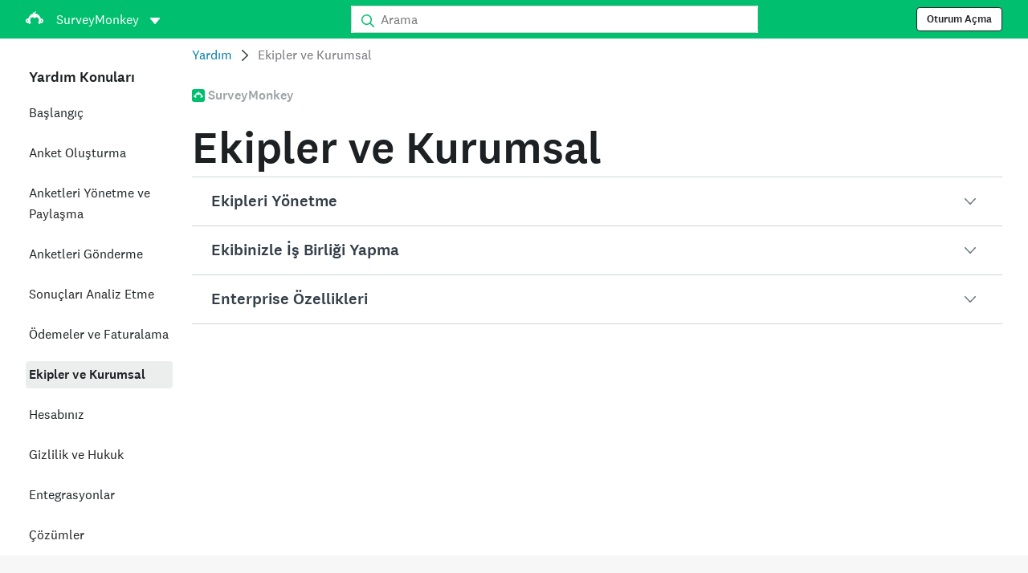

--- FILE ---
content_type: text/html; charset=utf-8
request_url: https://help.surveymonkey.com/tr/surveymonkey/teams/
body_size: 31805
content:

    <!DOCTYPE html>
    <html lang="tr">
        <head>
            <meta charSet="utf-8" />
            <meta name="viewport" content="width=device-width, initial-scale=1" />
            <meta data-rh="true" name="description" content="SurveyMonkey, dünyanın dört bir yanındaki kurumlara İnsanlardan Güç Alan Veriler sağlıyor. Basit anketlerden gelişmiş geri bildirim çözümlerine ve kurumsal tekliflere kadar, SurveyMonkey ürünleri her türlü kullanıma ve bütçeye uygundur"/><meta data-rh="true" name="keywords" content="anket formu, anket formları, anket formu, anket formları, ücretsiz çevrimiçi anket, ücretsiz çevrimiçi anketler"/><meta data-rh="true" name="robots" content="noindex, follow"/><meta data-rh="true" name="twitter:card" content="summary_large_image"/><meta data-rh="true" name="twitter:site" content="@SurveyMonkey"/><meta data-rh="true" name="twitter:title" content="Ekipler ve Kurumsal | SurveyMonkey Help"/><meta data-rh="true" name="twitter:image" content="https://prod.smassets.net/assets/content/sm/surveymonkey-blog.png"/><meta data-rh="true" name="twitter:description" content="SurveyMonkey, dünyanın dört bir yanındaki kurumlara İnsanlardan Güç Alan Veriler sağlıyor. Basit anketlerden gelişmiş geri bildirim çözümlerine ve kurumsal tekliflere kadar, SurveyMonkey ürünleri her türlü kullanıma ve bütçeye uygundur"/><meta data-rh="true" property="og:title" content="Ekipler ve Kurumsal | SurveyMonkey Help"/><meta data-rh="true" property="og:type" content="website"/><meta data-rh="true" property="og:url" content="https://help.surveymonkey.com/tr/surveymonkey/teams/"/><meta data-rh="true" property="og:image" content="https://prod.smassets.net/assets/content/sm/surveymonkey-blog.png"/><meta data-rh="true" property="og:description" content="SurveyMonkey, dünyanın dört bir yanındaki kurumlara İnsanlardan Güç Alan Veriler sağlıyor. Basit anketlerden gelişmiş geri bildirim çözümlerine ve kurumsal tekliflere kadar, SurveyMonkey ürünleri her türlü kullanıma ve bütçeye uygundur"/><meta data-rh="true" property="og:site_name" content="SurveyMonkey"/>
            <title data-rh="true">Ekipler ve Kurumsal | SurveyMonkey Help</title>
            <link data-rh="true" rel="canonical" href="https://help.surveymonkey.com/tr/surveymonkey/teams/"/><link data-rh="true" rel="icon" type="image/svg+xml" href="https://prod.smassets.net/assets/static/images/surveymonkey/favicon.svg" color="#00bf6f"/><link data-rh="true" rel="icon" href="https://prod.smassets.net/assets/static/images/surveymonkey/favicon-48.png"/><link data-rh="true" rel="apple-touch-icon" href="https://prod.smassets.net/assets/static/images/surveymonkey/favicon-180.png"/><link data-rh="true" rel="manifest" href="https://prod.smassets.net/assets/static/images/surveymonkey/manifest.webmanifest"/>
            <script data-rh="true" type="application/ld+json">{"@context":"https://schema.org","@type":"Organization","name":"SurveyMonkey","logo":"https://prod.smassets.net/assets/static/images/surveymonkey/surveymonkey-seo-logo.png","foundingDate":"1999","description":"SurveyMonkey kullanıcıların ve kuruluşların anketleri kolayca özelleştirmesini, analiz etmesini ve dağıtmasını sağlayan çevrim içi bir anket ve form platformudur.","sameAs":["https://tr.wikipedia.org/wiki/SurveyMonkey","https://en.wikipedia.org/wiki/SurveyMonkey","https://www.facebook.com/surveymonkey/","https://x.com/surveymonkey","https://www.instagram.com/surveymonkey/","https://www.youtube.com/surveymonkey","https://www.linkedin.com/company/surveymonkey","https://www.wikidata.org/wiki/Q162852"],"alternateName":["surveymonkey","survey monkey","Surveymonkey","Survey Monkey","SVMK, Inc.","Momentive"],"contactPoint":[{"@type":"ContactPoint","url":"https://tr.surveymonkey.com/mp/contact-sales/","contactType":"Satış"},{"@type":"ContactPoint","url":"https://help.surveymonkey.com/tr/contact/","contactType":"Müşteri Desteği"}],"@id":"https://tr.surveymonkey.com/#organization","url":"https://tr.surveymonkey.com/"}</script>
            
            
            <link rel="stylesheet" href="https://prod.smassets.net/assets/website/2.345.3/wds-base-styles.css" />
            <link rel="stylesheet" href="https://prod.smassets.net/assets/website/2.345.3/vendors-wds-icons.css" />
            <link rel="stylesheet" href="https://prod.smassets.net/assets/website/2.345.3/vendors-wds-layout-utilities.css" />
            <link rel="stylesheet" href="https://prod.smassets.net/assets/website/2.345.3/vendors-wds-motion.css" />
            <link rel="stylesheet" href="https://prod.smassets.net/assets/website/2.345.3/vendors-wds-button.css" />
            <link rel="stylesheet" href="https://prod.smassets.net/assets/website/2.345.3/vendors-wds-modal.css" />
            <link rel="stylesheet" href="https://prod.smassets.net/assets/website/2.345.3/vendors-wds-list.css" />
            <link rel="stylesheet" href="https://prod.smassets.net/assets/website/2.345.3/vendors-wds.css" />
            <style type="text/css" id="ssr-global-styles">@font-face { src: url(https://prod.smassets.net/assets/static/fonts/national2/light.woff) format('woff'); font-family: 'National 2'; font-weight: 300; font-display: swap; src: url(https://prod.smassets.net/assets/static/fonts/national2/light.woff2) format('woff2');}@font-face { src: url(https://prod.smassets.net/assets/static/fonts/national2/regular.woff) format('woff'); font-family: 'National 2'; font-weight: 400; font-display: swap; src: url(https://prod.smassets.net/assets/static/fonts/national2/regular.woff2) format('woff2');}@font-face { src: url(https://prod.smassets.net/assets/static/fonts/national2/medium.woff) format('woff'); font-family: 'National 2'; font-weight: 500; font-display: swap; src: url(https://prod.smassets.net/assets/static/fonts/national2/medium.woff2) format('woff2');}html { scroll-behavior: smooth;}* { box-sizing: border-box;}blockquote, figure { margin: 0;}body { color: #1E2124; margin: 0; padding: 0; overflow: -moz-scrollbars-none; font-size: 16px; font-family: 'National 2', 'Helvetica Neue', Helvetica, Arial, 'Hiragino Sans', 'Hiragino Kaku Gothic Pro', '游ゴシック', '游ゴシック体', YuGothic, 'Yu Gothic', 'ＭＳ ゴシック', 'MS Gothic', sans-serif; -webkit-font-smoothing: antialiased;}a { color: inherit; text-decoration: none;}div[class*="smHelp-"] h1, div[class*="smHelp-"] h2, div[class*="smHelp-"] h3, div[class*="smHelp-"] h4, div[class*="smHelp-"] h5, div[class*="smHelp-"] h6 { margin: 0; font-family: 'National 2', 'Helvetica Neue', Helvetica, Arial, 'Hiragino Sans', 'Hiragino Kaku Gothic Pro', '游ゴシック', '游ゴシック体', YuGothic, 'Yu Gothic', 'ＭＳ ゴシック', 'MS Gothic', sans-serif; font-weight: 500;}div[class*="smHelp-"] li, p[class*="smHelp-"] { font-family: 'National 2', 'Helvetica Neue', Helvetica, Arial, 'Hiragino Sans', 'Hiragino Kaku Gothic Pro', '游ゴシック', '游ゴシック体', YuGothic, 'Yu Gothic', 'ＭＳ ゴシック', 'MS Gothic', sans-serif;}img { max-width: 100%;}:target { scroll-margin-top: 62px;}@media only screen and (min-width: 992px) { :target { scroll-margin-top: 84px; }}ol, ul { margin-top: 0; margin-bottom: 0;}.noneMarginBottom { margin-bottom: 0;}.xsMarginBottom { margin-bottom: 8px;}@media only screen and (min-width: 768px) { .xsMarginBottom { margin-bottom: 8px; }}@media only screen and (min-width: 992px) { .xsMarginBottom { margin-bottom: 8px; }}.smMarginBottom { margin-bottom: 16px;}@media only screen and (min-width: 768px) { .smMarginBottom { margin-bottom: 16px; }}@media only screen and (min-width: 992px) { .smMarginBottom { margin-bottom: 16px; }}.mdMarginBottom { margin-bottom: 16px;}@media only screen and (min-width: 768px) { .mdMarginBottom { margin-bottom: 24px; }}@media only screen and (min-width: 992px) { .mdMarginBottom { margin-bottom: 32px; }}.lgMarginBottom { margin-bottom: 32px;}@media only screen and (min-width: 768px) { .lgMarginBottom { margin-bottom: 48px; }}@media only screen and (min-width: 992px) { .lgMarginBottom { margin-bottom: 64px; }}.xlMarginBottom { margin-bottom: 32px;}@media only screen and (min-width: 768px) { .xlMarginBottom { margin-bottom: 64px; }}@media only screen and (min-width: 992px) { .xlMarginBottom { margin-bottom: 96px; }}.jbMarginBottom { margin-bottom: 64px;}@media only screen and (min-width: 768px) { .jbMarginBottom { margin-bottom: 96px; }}@media only screen and (min-width: 992px) { .jbMarginBottom { margin-bottom: 128px; }}.noneMarginTop { margin-top: 0;}.xsMarginTop { margin-top: 8px;}@media only screen and (min-width: 768px) { .xsMarginTop { margin-top: 8px; }}@media only screen and (min-width: 992px) { .xsMarginTop { margin-top: 8px; }}.smMarginTop { margin-top: 16px;}@media only screen and (min-width: 768px) { .smMarginTop { margin-top: 16px; }}@media only screen and (min-width: 992px) { .smMarginTop { margin-top: 16px; }}.mdMarginTop { margin-top: 16px;}@media only screen and (min-width: 768px) { .mdMarginTop { margin-top: 24px; }}@media only screen and (min-width: 992px) { .mdMarginTop { margin-top: 32px; }}.lgMarginTop { margin-top: 32px;}@media only screen and (min-width: 768px) { .lgMarginTop { margin-top: 48px; }}@media only screen and (min-width: 992px) { .lgMarginTop { margin-top: 64px; }}.xlMarginTop { margin-top: 32px;}@media only screen and (min-width: 768px) { .xlMarginTop { margin-top: 64px; }}@media only screen and (min-width: 992px) { .xlMarginTop { margin-top: 96px; }}.jbMarginTop { margin-top: 64px;}@media only screen and (min-width: 768px) { .jbMarginTop { margin-top: 96px; }}@media only screen and (min-width: 992px) { .jbMarginTop { margin-top: 128px; }}.nonePaddingBottom { padding-bottom: 0;}.xsPaddingBottom { padding-bottom: 8px;}@media only screen and (min-width: 768px) { .xsPaddingBottom { padding-bottom: 8px; }}@media only screen and (min-width: 992px) { .xsPaddingBottom { padding-bottom: 8px; }}.smPaddingBottom { padding-bottom: 16px;}@media only screen and (min-width: 768px) { .smPaddingBottom { padding-bottom: 16px; }}@media only screen and (min-width: 992px) { .smPaddingBottom { padding-bottom: 16px; }}.mdPaddingBottom { padding-bottom: 16px;}@media only screen and (min-width: 768px) { .mdPaddingBottom { padding-bottom: 24px; }}@media only screen and (min-width: 992px) { .mdPaddingBottom { padding-bottom: 32px; }}.lgPaddingBottom { padding-bottom: 32px;}@media only screen and (min-width: 768px) { .lgPaddingBottom { padding-bottom: 48px; }}@media only screen and (min-width: 992px) { .lgPaddingBottom { padding-bottom: 64px; }}.xlPaddingBottom { padding-bottom: 32px;}@media only screen and (min-width: 768px) { .xlPaddingBottom { padding-bottom: 64px; }}@media only screen and (min-width: 992px) { .xlPaddingBottom { padding-bottom: 96px; }}.jbPaddingBottom { padding-bottom: 64px;}@media only screen and (min-width: 768px) { .jbPaddingBottom { padding-bottom: 96px; }}@media only screen and (min-width: 992px) { .jbPaddingBottom { padding-bottom: 128px; }}.nonePaddingTop { padding-top: 0;}.xsPaddingTop { padding-top: 8px;}@media only screen and (min-width: 768px) { .xsPaddingTop { padding-top: 8px; }}@media only screen and (min-width: 992px) { .xsPaddingTop { padding-top: 8px; }}.smPaddingTop { padding-top: 16px;}@media only screen and (min-width: 768px) { .smPaddingTop { padding-top: 16px; }}@media only screen and (min-width: 992px) { .smPaddingTop { padding-top: 16px; }}.mdPaddingTop { padding-top: 16px;}@media only screen and (min-width: 768px) { .mdPaddingTop { padding-top: 24px; }}@media only screen and (min-width: 992px) { .mdPaddingTop { padding-top: 32px; }}.lgPaddingTop { padding-top: 32px;}@media only screen and (min-width: 768px) { .lgPaddingTop { padding-top: 48px; }}@media only screen and (min-width: 992px) { .lgPaddingTop { padding-top: 64px; }}.xlPaddingTop { padding-top: 32px;}@media only screen and (min-width: 768px) { .xlPaddingTop { padding-top: 64px; }}@media only screen and (min-width: 992px) { .xlPaddingTop { padding-top: 96px; }}.jbPaddingTop { padding-top: 64px;}@media only screen and (min-width: 768px) { .jbPaddingTop { padding-top: 96px; }}@media only screen and (min-width: 992px) { .jbPaddingTop { padding-top: 128px; }}.xsGap { margin-right: 8px;}.smGap { margin-right: 16px;}.mdGap { margin-right: 32px;}.lgGap { margin-right: 64px;}.xlGap { margin-right: 96px;}.jbGap { margin-right: 128px;}</style>
            <style type="text/css" id="ssr-page-styles">.smHelp-mdsGridPlusContainer-0-2-40 { width: 100%; margin: 0; display: flex; padding: 0; box-sizing: border-box; list-style: none; margin-left: auto; margin-right: auto; flex-direction: column;}@media (min-width: 0px) { .smHelp-mdsGridPlusContainer-0-2-40 { max-width: none; }}@media (min-width: 576px) { .smHelp-mdsGridPlusContainer-0-2-40 { }}@media (min-width: 768px) { .smHelp-mdsGridPlusContainer-0-2-40 { }}@media (min-width: 992px) { .smHelp-mdsGridPlusContainer-0-2-40 { }}@media (min-width: 1200px) { .smHelp-mdsGridPlusContainer-0-2-40 { }} .smHelp-mdsGridPlus-0-2-41 { display: flex; flex-wrap: wrap; box-sizing: border-box; flex-direction: row; }@media (min-width: 0px) { .smHelp-mdsGridPlus-0-2-41 { }}@media (min-width: 576px) { .smHelp-mdsGridPlus-0-2-41 { }}@media (min-width: 768px) { .smHelp-mdsGridPlus-0-2-41 { }}@media (min-width: 992px) { .smHelp-mdsGridPlus-0-2-41 { }}@media (min-width: 1200px) { .smHelp-mdsGridPlus-0-2-41 { }} .smHelp-mdsGridPlusContainer-d5-0-2-42 { }@media (min-width: 0px) { .smHelp-mdsGridPlusContainer-d5-0-2-42 { padding-left: 16px; padding-right: 16px; }}@media (min-width: 576px) { .smHelp-mdsGridPlusContainer-d5-0-2-42 { padding-left: 32px; padding-right: 32px; }}@media (min-width: 768px) { .smHelp-mdsGridPlusContainer-d5-0-2-42 { padding-left: 32px; padding-right: 32px; }}@media (min-width: 992px) { .smHelp-mdsGridPlusContainer-d5-0-2-42 { padding-left: 32px; padding-right: 32px; }}@media (min-width: 1200px) { .smHelp-mdsGridPlusContainer-d5-0-2-42 { max-width: 1400px; padding-left: 32px; padding-right: 32px; }} .smHelp-mdsGridPlus-d11-0-2-43 { }@media (min-width: 0px) { .smHelp-mdsGridPlus-d11-0-2-43 { }}@media (min-width: 576px) { .smHelp-mdsGridPlus-d11-0-2-43 { }}@media (min-width: 768px) { .smHelp-mdsGridPlus-d11-0-2-43 { }}@media (min-width: 992px) { .smHelp-mdsGridPlus-d11-0-2-43 { }}@media (min-width: 1200px) { .smHelp-mdsGridPlus-d11-0-2-43 { }} .smHelp-mdsGridPlusContainer-d17-0-2-116 { }@media (min-width: 0px) { .smHelp-mdsGridPlusContainer-d17-0-2-116 { }}@media (min-width: 576px) { .smHelp-mdsGridPlusContainer-d17-0-2-116 { }}@media (min-width: 768px) { .smHelp-mdsGridPlusContainer-d17-0-2-116 { }}@media (min-width: 992px) { .smHelp-mdsGridPlusContainer-d17-0-2-116 { }}@media (min-width: 1200px) { .smHelp-mdsGridPlusContainer-d17-0-2-116 { max-width: 1400px; }} .smHelp-mdsGridPlus-d23-0-2-117 { }@media (min-width: 0px) { .smHelp-mdsGridPlus-d23-0-2-117 { }}@media (min-width: 576px) { .smHelp-mdsGridPlus-d23-0-2-117 { }}@media (min-width: 768px) { .smHelp-mdsGridPlus-d23-0-2-117 { }}@media (min-width: 992px) { .smHelp-mdsGridPlus-d23-0-2-117 { }}@media (min-width: 1200px) { .smHelp-mdsGridPlus-d23-0-2-117 { }} .smHelp-mdsGridPlusContainer-d29-0-2-124 { }@media (min-width: 0px) { .smHelp-mdsGridPlusContainer-d29-0-2-124 { }}@media (min-width: 576px) { .smHelp-mdsGridPlusContainer-d29-0-2-124 { }}@media (min-width: 768px) { .smHelp-mdsGridPlusContainer-d29-0-2-124 { }}@media (min-width: 992px) { .smHelp-mdsGridPlusContainer-d29-0-2-124 { }}@media (min-width: 1200px) { .smHelp-mdsGridPlusContainer-d29-0-2-124 { max-width: 1400px; }} .smHelp-mdsGridPlus-d35-0-2-125 { }@media (min-width: 0px) { .smHelp-mdsGridPlus-d35-0-2-125 { }}@media (min-width: 576px) { .smHelp-mdsGridPlus-d35-0-2-125 { }}@media (min-width: 768px) { .smHelp-mdsGridPlus-d35-0-2-125 { }}@media (min-width: 992px) { .smHelp-mdsGridPlus-d35-0-2-125 { }}@media (min-width: 1200px) { .smHelp-mdsGridPlus-d35-0-2-125 { }} .smHelp-mdsGridPlusContainer-d41-0-2-132 { }@media (min-width: 0px) { .smHelp-mdsGridPlusContainer-d41-0-2-132 { }}@media (min-width: 576px) { .smHelp-mdsGridPlusContainer-d41-0-2-132 { }}@media (min-width: 768px) { .smHelp-mdsGridPlusContainer-d41-0-2-132 { }}@media (min-width: 992px) { .smHelp-mdsGridPlusContainer-d41-0-2-132 { }}@media (min-width: 1200px) { .smHelp-mdsGridPlusContainer-d41-0-2-132 { max-width: 1400px; }} .smHelp-mdsGridPlus-d47-0-2-133 { }@media (min-width: 0px) { .smHelp-mdsGridPlus-d47-0-2-133 { }}@media (min-width: 576px) { .smHelp-mdsGridPlus-d47-0-2-133 { }}@media (min-width: 768px) { .smHelp-mdsGridPlus-d47-0-2-133 { }}@media (min-width: 992px) { .smHelp-mdsGridPlus-d47-0-2-133 { }}@media (min-width: 1200px) { .smHelp-mdsGridPlus-d47-0-2-133 { }} .smHelp-mdsGridPlusContainer-d53-0-2-514 { }@media (min-width: 0px) { .smHelp-mdsGridPlusContainer-d53-0-2-514 { padding-left: 16px; padding-right: 16px; }}@media (min-width: 576px) { .smHelp-mdsGridPlusContainer-d53-0-2-514 { padding-left: 32px; padding-right: 32px; }}@media (min-width: 768px) { .smHelp-mdsGridPlusContainer-d53-0-2-514 { padding-left: 32px; padding-right: 32px; }}@media (min-width: 992px) { .smHelp-mdsGridPlusContainer-d53-0-2-514 { padding-left: 32px; padding-right: 32px; }}@media (min-width: 1200px) { .smHelp-mdsGridPlusContainer-d53-0-2-514 { max-width: 1400px; padding-left: 32px; padding-right: 32px; }} .smHelp-mdsGridPlus-d59-0-2-515 { }@media (min-width: 0px) { .smHelp-mdsGridPlus-d59-0-2-515 { margin-left: -8px; margin-right: -8px; }}@media (min-width: 576px) { .smHelp-mdsGridPlus-d59-0-2-515 { margin-left: -12px; margin-right: -12px; }}@media (min-width: 768px) { .smHelp-mdsGridPlus-d59-0-2-515 { margin-left: -12px; margin-right: -12px; }}@media (min-width: 992px) { .smHelp-mdsGridPlus-d59-0-2-515 { margin-left: -12px; margin-right: -12px; }}@media (min-width: 1200px) { .smHelp-mdsGridPlus-d59-0-2-515 { margin-left: -12px; margin-right: -12px; }} .smHelp-mdsGridPlusContainer-d65-0-2-684 { }@media (min-width: 0px) { .smHelp-mdsGridPlusContainer-d65-0-2-684 { padding-left: 16px; padding-right: 16px; }}@media (min-width: 576px) { .smHelp-mdsGridPlusContainer-d65-0-2-684 { padding-left: 32px; padding-right: 32px; }}@media (min-width: 768px) { .smHelp-mdsGridPlusContainer-d65-0-2-684 { padding-left: 32px; padding-right: 32px; }}@media (min-width: 992px) { .smHelp-mdsGridPlusContainer-d65-0-2-684 { padding-left: 32px; padding-right: 32px; }}@media (min-width: 1200px) { .smHelp-mdsGridPlusContainer-d65-0-2-684 { max-width: 1400px; padding-left: 32px; padding-right: 32px; }} .smHelp-mdsGridPlus-d71-0-2-685 { }@media (min-width: 0px) { .smHelp-mdsGridPlus-d71-0-2-685 { margin-left: -8px; margin-right: -8px; }}@media (min-width: 576px) { .smHelp-mdsGridPlus-d71-0-2-685 { margin-left: -12px; margin-right: -12px; }}@media (min-width: 768px) { .smHelp-mdsGridPlus-d71-0-2-685 { margin-left: -12px; margin-right: -12px; }}@media (min-width: 992px) { .smHelp-mdsGridPlus-d71-0-2-685 { margin-left: -12px; margin-right: -12px; }}@media (min-width: 1200px) { .smHelp-mdsGridPlus-d71-0-2-685 { margin-left: -12px; margin-right: -12px; }} .smHelp-addFlex-0-2-38 { } .smHelp-addFlex-d0-0-2-39 { display: flex; align-items: center; justify-content: space-between; } .smHelp-addFlex-d1-0-2-115 { display: flex; flex-direction: row; justify-content: center; } .smHelp-addFlex-d2-0-2-123 { display: flex; flex-direction: row; justify-content: center; } .smHelp-addFlex-d3-0-2-131 { display: flex; flex-direction: row; justify-content: center; } .smHelp-addFlex-d4-0-2-513 { } .smHelp-addFlex-d5-0-2-683 { } .smHelp-mdsGridPlusItem-0-2-46 { flex-grow: 1; max-width: 100%; box-sizing: border-box; flex-basis: 0; }@media (min-width: 0px) { .smHelp-mdsGridPlusItem-0-2-46 { }}@media (min-width: 576px) { .smHelp-mdsGridPlusItem-0-2-46 { }}@media (min-width: 768px) { .smHelp-mdsGridPlusItem-0-2-46 { }}@media (min-width: 992px) { .smHelp-mdsGridPlusItem-0-2-46 { }}@media (min-width: 1200px) { .smHelp-mdsGridPlusItem-0-2-46 { }} .smHelp-mdsGridPlusItem-d0-0-2-47 { }@media (min-width: 0px) { .smHelp-mdsGridPlusItem-d0-0-2-47 { flex: 0 0 16.666666666666664%; max-width: 16.666666666666664%; order: 1; }}@media (min-width: 576px) { .smHelp-mdsGridPlusItem-d0-0-2-47 { }}@media (min-width: 768px) { .smHelp-mdsGridPlusItem-d0-0-2-47 { flex: 0 0 8.333333333333332%; max-width: 8.333333333333332%; order: 1; }}@media (min-width: 992px) { .smHelp-mdsGridPlusItem-d0-0-2-47 { flex: 0 0 25%; max-width: 25%; order: 3; }}@media (min-width: 1200px) { .smHelp-mdsGridPlusItem-d0-0-2-47 { }} .smHelp-mdsGridPlusItem-d6-0-2-51 { }@media (min-width: 0px) { .smHelp-mdsGridPlusItem-d6-0-2-51 { flex: 0 0 66.66666666666666%; max-width: 66.66666666666666%; order: 2; }}@media (min-width: 576px) { .smHelp-mdsGridPlusItem-d6-0-2-51 { }}@media (min-width: 768px) { .smHelp-mdsGridPlusItem-d6-0-2-51 { flex: 0 0 41.66666666666667%; max-width: 41.66666666666667%; order: 2; }}@media (min-width: 992px) { .smHelp-mdsGridPlusItem-d6-0-2-51 { flex: 0 0 33.33333333333333%; max-width: 33.33333333333333%; order: 1; }}@media (min-width: 1200px) { .smHelp-mdsGridPlusItem-d6-0-2-51 { }} .smHelp-mdsGridPlusItem-d12-0-2-54 { }@media (min-width: 0px) { .smHelp-mdsGridPlusItem-d12-0-2-54 { flex: 0 0 100%; max-width: 100%; order: 3; }}@media (min-width: 576px) { .smHelp-mdsGridPlusItem-d12-0-2-54 { }}@media (min-width: 768px) { .smHelp-mdsGridPlusItem-d12-0-2-54 { flex: 0 0 50%; max-width: 50%; order: 2; }}@media (min-width: 992px) { .smHelp-mdsGridPlusItem-d12-0-2-54 { flex: 0 0 41.66666666666667%; max-width: 41.66666666666667%; }}@media (min-width: 1200px) { .smHelp-mdsGridPlusItem-d12-0-2-54 { }} .smHelp-mdsGridPlusItem-d18-0-2-119 { }@media (min-width: 0px) { .smHelp-mdsGridPlusItem-d18-0-2-119 { flex: 0 0 100%; max-width: 100%; }}@media (min-width: 576px) { .smHelp-mdsGridPlusItem-d18-0-2-119 { }}@media (min-width: 768px) { .smHelp-mdsGridPlusItem-d18-0-2-119 { }}@media (min-width: 992px) { .smHelp-mdsGridPlusItem-d18-0-2-119 { }}@media (min-width: 1200px) { .smHelp-mdsGridPlusItem-d18-0-2-119 { }} .smHelp-mdsGridPlusItem-d24-0-2-127 { }@media (min-width: 0px) { .smHelp-mdsGridPlusItem-d24-0-2-127 { flex: 0 0 100%; max-width: 100%; }}@media (min-width: 576px) { .smHelp-mdsGridPlusItem-d24-0-2-127 { }}@media (min-width: 768px) { .smHelp-mdsGridPlusItem-d24-0-2-127 { }}@media (min-width: 992px) { .smHelp-mdsGridPlusItem-d24-0-2-127 { }}@media (min-width: 1200px) { .smHelp-mdsGridPlusItem-d24-0-2-127 { }} .smHelp-mdsGridPlusItem-d30-0-2-135 { }@media (min-width: 0px) { .smHelp-mdsGridPlusItem-d30-0-2-135 { flex: 0 0 100%; max-width: 100%; }}@media (min-width: 576px) { .smHelp-mdsGridPlusItem-d30-0-2-135 { }}@media (min-width: 768px) { .smHelp-mdsGridPlusItem-d30-0-2-135 { }}@media (min-width: 992px) { .smHelp-mdsGridPlusItem-d30-0-2-135 { }}@media (min-width: 1200px) { .smHelp-mdsGridPlusItem-d30-0-2-135 { }} .smHelp-mdsGridPlusItem-d36-0-2-517 { }@media (min-width: 0px) { .smHelp-mdsGridPlusItem-d36-0-2-517 { flex: 0 0 100%; max-width: 100%; padding-left: 8px; padding-right: 8px; }}@media (min-width: 576px) { .smHelp-mdsGridPlusItem-d36-0-2-517 { padding-left: 12px; padding-right: 12px; }}@media (min-width: 768px) { .smHelp-mdsGridPlusItem-d36-0-2-517 { flex: 0 0 50%; max-width: 50%; order: 1; padding-left: 12px; padding-right: 12px; }}@media (min-width: 992px) { .smHelp-mdsGridPlusItem-d36-0-2-517 { flex: 0 0 33.33333333333333%; max-width: 33.33333333333333%; padding-left: 12px; padding-right: 12px; }}@media (min-width: 1200px) { .smHelp-mdsGridPlusItem-d36-0-2-517 { flex: 0 0 16.666666666666664%; max-width: 16.666666666666664%; order: 2; padding-left: 12px; padding-right: 12px; }} .smHelp-mdsGridPlusItem-d42-0-2-521 { }@media (min-width: 0px) { .smHelp-mdsGridPlusItem-d42-0-2-521 { flex: 0 0 100%; max-width: 100%; padding-left: 8px; padding-right: 8px; }}@media (min-width: 576px) { .smHelp-mdsGridPlusItem-d42-0-2-521 { padding-left: 12px; padding-right: 12px; }}@media (min-width: 768px) { .smHelp-mdsGridPlusItem-d42-0-2-521 { flex: 0 0 50%; max-width: 50%; order: 3; padding-left: 12px; padding-right: 12px; }}@media (min-width: 992px) { .smHelp-mdsGridPlusItem-d42-0-2-521 { flex: 0 0 33.33333333333333%; max-width: 33.33333333333333%; order: 2; padding-left: 12px; padding-right: 12px; }}@media (min-width: 1200px) { .smHelp-mdsGridPlusItem-d42-0-2-521 { flex: 0 0 16.666666666666664%; max-width: 16.666666666666664%; order: 3; padding-left: 12px; padding-right: 12px; }} .smHelp-mdsGridPlusItem-d48-0-2-556 { }@media (min-width: 0px) { .smHelp-mdsGridPlusItem-d48-0-2-556 { flex: 0 0 100%; max-width: 100%; padding-left: 8px; padding-right: 8px; }}@media (min-width: 576px) { .smHelp-mdsGridPlusItem-d48-0-2-556 { flex: 0 0 66.66666666666666%; max-width: 66.66666666666666%; padding-left: 12px; padding-right: 12px; }}@media (min-width: 768px) { .smHelp-mdsGridPlusItem-d48-0-2-556 { flex: 0 0 41.66666666666667%; max-width: 41.66666666666667%; order: 4; padding-left: 12px; padding-right: 12px; }}@media (min-width: 992px) { .smHelp-mdsGridPlusItem-d48-0-2-556 { flex: 0 0 33.33333333333333%; max-width: 33.33333333333333%; order: 3; padding-left: 12px; padding-right: 12px; }}@media (min-width: 1200px) { .smHelp-mdsGridPlusItem-d48-0-2-556 { flex: 0 0 16.666666666666664%; max-width: 16.666666666666664%; order: 4; padding-left: 12px; padding-right: 12px; }} .smHelp-mdsGridPlusItem-d54-0-2-612 { }@media (min-width: 0px) { .smHelp-mdsGridPlusItem-d54-0-2-612 { flex: 0 0 50%; max-width: 50%; padding-left: 8px; padding-right: 8px; }}@media (min-width: 576px) { .smHelp-mdsGridPlusItem-d54-0-2-612 { padding-left: 12px; padding-right: 12px; }}@media (min-width: 768px) { .smHelp-mdsGridPlusItem-d54-0-2-612 { order: 2; padding-left: 12px; padding-right: 12px; }}@media (min-width: 992px) { .smHelp-mdsGridPlusItem-d54-0-2-612 { flex: 0 0 33.33333333333333%; max-width: 33.33333333333333%; order: 4; padding-left: 12px; padding-right: 12px; }}@media (min-width: 1200px) { .smHelp-mdsGridPlusItem-d54-0-2-612 { flex: 0 0 8.333333333333332%; max-width: 8.333333333333332%; order: 1; padding-left: 12px; padding-right: 12px; }} .smHelp-mdsGridPlusItem-d60-0-2-614 { }@media (min-width: 0px) { .smHelp-mdsGridPlusItem-d60-0-2-614 { flex: 0 0 100%; max-width: 100%; padding-left: 8px; padding-right: 8px; }}@media (min-width: 576px) { .smHelp-mdsGridPlusItem-d60-0-2-614 { padding-left: 12px; padding-right: 12px; }}@media (min-width: 768px) { .smHelp-mdsGridPlusItem-d60-0-2-614 { flex: 0 0 50%; max-width: 50%; order: 5; padding-left: 12px; padding-right: 12px; }}@media (min-width: 992px) { .smHelp-mdsGridPlusItem-d60-0-2-614 { flex: 0 0 33.33333333333333%; max-width: 33.33333333333333%; padding-left: 12px; padding-right: 12px; }}@media (min-width: 1200px) { .smHelp-mdsGridPlusItem-d60-0-2-614 { flex: 0 0 16.666666666666664%; max-width: 16.666666666666664%; padding-left: 12px; padding-right: 12px; }} .smHelp-mdsGridPlusItem-d66-0-2-649 { }@media (min-width: 0px) { .smHelp-mdsGridPlusItem-d66-0-2-649 { flex: 0 0 100%; max-width: 100%; padding-left: 8px; padding-right: 8px; }}@media (min-width: 576px) { .smHelp-mdsGridPlusItem-d66-0-2-649 { flex: 0 0 50%; max-width: 50%; padding-left: 12px; padding-right: 12px; }}@media (min-width: 768px) { .smHelp-mdsGridPlusItem-d66-0-2-649 { flex: 0 0 33.33333333333333%; max-width: 33.33333333333333%; order: 6; padding-left: 12px; padding-right: 12px; }}@media (min-width: 992px) { .smHelp-mdsGridPlusItem-d66-0-2-649 { padding-left: 12px; padding-right: 12px; }}@media (min-width: 1200px) { .smHelp-mdsGridPlusItem-d66-0-2-649 { flex: 0 0 16.666666666666664%; max-width: 16.666666666666664%; padding-left: 12px; padding-right: 12px; }} .smHelp-mdsGridPlusItem-d72-0-2-687 { }@media (min-width: 0px) { .smHelp-mdsGridPlusItem-d72-0-2-687 { flex: 0 0 100%; max-width: 100%; padding-left: 8px; padding-right: 8px; }}@media (min-width: 576px) { .smHelp-mdsGridPlusItem-d72-0-2-687 { padding-left: 12px; padding-right: 12px; }}@media (min-width: 768px) { .smHelp-mdsGridPlusItem-d72-0-2-687 { flex: 0 0 58.333333333333336%; max-width: 58.333333333333336%; padding-left: 12px; padding-right: 12px; }}@media (min-width: 992px) { .smHelp-mdsGridPlusItem-d72-0-2-687 { flex: 0 0 66.66666666666666%; max-width: 66.66666666666666%; padding-left: 12px; padding-right: 12px; }}@media (min-width: 1200px) { .smHelp-mdsGridPlusItem-d72-0-2-687 { flex: 0 0 75%; max-width: 75%; padding-left: 12px; padding-right: 12px; }} .smHelp-mdsGridPlusItem-d78-0-2-689 { }@media (min-width: 0px) { .smHelp-mdsGridPlusItem-d78-0-2-689 { flex: 0 0 100%; max-width: 100%; padding-left: 8px; padding-right: 8px; }}@media (min-width: 576px) { .smHelp-mdsGridPlusItem-d78-0-2-689 { padding-left: 12px; padding-right: 12px; }}@media (min-width: 768px) { .smHelp-mdsGridPlusItem-d78-0-2-689 { flex: 0 0 41.66666666666667%; max-width: 41.66666666666667%; padding-left: 12px; padding-right: 12px; }}@media (min-width: 992px) { .smHelp-mdsGridPlusItem-d78-0-2-689 { flex: 0 0 33.33333333333333%; max-width: 33.33333333333333%; padding-left: 12px; padding-right: 12px; }}@media (min-width: 1200px) { .smHelp-mdsGridPlusItem-d78-0-2-689 { flex: 0 0 25%; max-width: 25%; padding-left: 12px; padding-right: 12px; }} .smHelp-addFlex-0-2-44 { } .smHelp-addFlex-d0-0-2-45 { display: flex; align-items: center; justify-content: flex-end; } .smHelp-addFlex-d1-0-2-50 { display: flex; justify-content: flex-start; } .smHelp-addFlex-d2-0-2-53 { display: flex; align-items: center; } .smHelp-addFlex-d3-0-2-118 { } .smHelp-addFlex-d4-0-2-126 { } .smHelp-addFlex-d5-0-2-134 { } .smHelp-addFlex-d6-0-2-516 { } .smHelp-addFlex-d7-0-2-520 { } .smHelp-addFlex-d8-0-2-555 { } .smHelp-addFlex-d9-0-2-611 { } .smHelp-addFlex-d10-0-2-613 { } .smHelp-addFlex-d11-0-2-648 { } .smHelp-addFlex-d12-0-2-686 { display: flex; align-items: flex-end; justify-content: flex-start; } .smHelp-addFlex-d13-0-2-688 { display: flex; align-items: flex-end; justify-content: flex-start; } .smHelp-heading-0-2-61 { } .smHelp-headingGradient-0-2-62 { } .smHelp-headingSize-0-2-63 { } .smHelp-headingWithLink-0-2-64 { } .smHelp-headingWithLink-0-2-64 a { color: #007FAA; text-decoration: none; text-decoration-color: #007FAA; } .smHelp-headingWithLink-0-2-64 a:hover { text-decoration: underline; } .smHelp-heading-d0-0-2-65 { color: #1E2124; text-align: left; } .smHelp-headingGradient-d1-0-2-66 { color: transparent; background-clip: text; background-image: none; } .smHelp-headingSize-d2-0-2-67 { } .smHelp-headingSize-d2-0-2-67 h4 { font-size: 16px; font-weight: 400; line-height: 28px; letter-spacing: normal; }@media only screen and (min-width: 768px) { .smHelp-headingSize-d2-0-2-67 h4 { font-size: 16px; font-weight: 400; line-height: 28px; letter-spacing: normal; }}@media only screen and (min-width: 992px) { .smHelp-headingSize-d2-0-2-67 h4 { font-size: 18px; font-weight: 400; line-height: 32px; letter-spacing: normal; }} .smHelp-heading-d3-0-2-112 { color: #A1A4A7; text-align: left; } .smHelp-headingGradient-d4-0-2-113 { color: transparent; background-clip: text; background-image: none; } .smHelp-headingSize-d5-0-2-114 { } .smHelp-headingSize-d5-0-2-114 h5 { font-size: 16px; font-weight: 400; line-height: 26px; letter-spacing: normal; }@media only screen and (min-width: 768px) { .smHelp-headingSize-d5-0-2-114 h5 { font-size: 16px; font-weight: 400; line-height: 26px; letter-spacing: normal; }}@media only screen and (min-width: 992px) { .smHelp-headingSize-d5-0-2-114 h5 { font-size: 16px; font-weight: 400; line-height: 26px; letter-spacing: normal; }} .smHelp-heading-d8-0-2-120 { color: #1E2124; text-align: left; } .smHelp-headingGradient-d9-0-2-121 { color: transparent; background-clip: text; background-image: none; } .smHelp-headingSize-d10-0-2-122 { } .smHelp-headingSize-d10-0-2-122 h1 { font-size: 40px; font-weight: 500; line-height: 40px; letter-spacing: normal; }@media only screen and (min-width: 768px) { .smHelp-headingSize-d10-0-2-122 h1 { font-size: 44px; font-weight: 500; line-height: 58px; letter-spacing: normal; }}@media only screen and (min-width: 992px) { .smHelp-headingSize-d10-0-2-122 h1 { font-size: 56px; font-weight: 500; line-height: 72px; letter-spacing: normal; }} .smHelp-responsiveTypography-0-2-110 { }@media only screen and (min-width: 768px) { .smHelp-responsiveTypography-0-2-110 { }}@media only screen and (min-width: 992px) { .smHelp-responsiveTypography-0-2-110 { }} .smHelp-responsiveTypography-d0-0-2-111 { font-size: 16px; font-weight: 400; letter-spacing: normal; line-height: 26px; }@media only screen and (min-width: 768px) { .smHelp-responsiveTypography-d0-0-2-111 { font-size: 16px; font-weight: 400; letter-spacing: normal; line-height: 26px; }}@media only screen and (min-width: 992px) { .smHelp-responsiveTypography-d0-0-2-111 { font-size: 16px; font-weight: 400; letter-spacing: normal; line-height: 26px; }} .smHelp-responsiveTypography-d3-0-2-142 { font-size: 16px; font-weight: 400; letter-spacing: normal; line-height: 26px; }@media only screen and (min-width: 768px) { .smHelp-responsiveTypography-d3-0-2-142 { font-size: 16px; font-weight: 400; letter-spacing: normal; line-height: 26px; }}@media only screen and (min-width: 992px) { .smHelp-responsiveTypography-d3-0-2-142 { font-size: 16px; font-weight: 400; letter-spacing: normal; line-height: 26px; }} .smHelp-responsiveTypography-d6-0-2-147 { font-size: 16px; font-weight: 400; letter-spacing: normal; line-height: 26px; }@media only screen and (min-width: 768px) { .smHelp-responsiveTypography-d6-0-2-147 { font-size: 16px; font-weight: 400; letter-spacing: normal; line-height: 26px; }}@media only screen and (min-width: 992px) { .smHelp-responsiveTypography-d6-0-2-147 { font-size: 16px; font-weight: 400; letter-spacing: normal; line-height: 26px; }} .smHelp-responsiveTypography-d9-0-2-154 { font-size: 16px; font-weight: 400; letter-spacing: normal; line-height: 26px; }@media only screen and (min-width: 768px) { .smHelp-responsiveTypography-d9-0-2-154 { font-size: 16px; font-weight: 400; letter-spacing: normal; line-height: 26px; }}@media only screen and (min-width: 992px) { .smHelp-responsiveTypography-d9-0-2-154 { font-size: 16px; font-weight: 400; letter-spacing: normal; line-height: 26px; }} .smHelp-responsiveTypography-d12-0-2-159 { font-size: 16px; font-weight: 400; letter-spacing: normal; line-height: 26px; }@media only screen and (min-width: 768px) { .smHelp-responsiveTypography-d12-0-2-159 { font-size: 16px; font-weight: 400; letter-spacing: normal; line-height: 26px; }}@media only screen and (min-width: 992px) { .smHelp-responsiveTypography-d12-0-2-159 { font-size: 16px; font-weight: 400; letter-spacing: normal; line-height: 26px; }} .smHelp-responsiveTypography-d15-0-2-166 { font-size: 16px; font-weight: 400; letter-spacing: normal; line-height: 26px; }@media only screen and (min-width: 768px) { .smHelp-responsiveTypography-d15-0-2-166 { font-size: 16px; font-weight: 400; letter-spacing: normal; line-height: 26px; }}@media only screen and (min-width: 992px) { .smHelp-responsiveTypography-d15-0-2-166 { font-size: 16px; font-weight: 400; letter-spacing: normal; line-height: 26px; }} .smHelp-responsiveTypography-d18-0-2-171 { font-size: 16px; font-weight: 400; letter-spacing: normal; line-height: 26px; }@media only screen and (min-width: 768px) { .smHelp-responsiveTypography-d18-0-2-171 { font-size: 16px; font-weight: 400; letter-spacing: normal; line-height: 26px; }}@media only screen and (min-width: 992px) { .smHelp-responsiveTypography-d18-0-2-171 { font-size: 16px; font-weight: 400; letter-spacing: normal; line-height: 26px; }} .smHelp-responsiveTypography-d21-0-2-178 { font-size: 16px; font-weight: 400; letter-spacing: normal; line-height: 26px; }@media only screen and (min-width: 768px) { .smHelp-responsiveTypography-d21-0-2-178 { font-size: 16px; font-weight: 400; letter-spacing: normal; line-height: 26px; }}@media only screen and (min-width: 992px) { .smHelp-responsiveTypography-d21-0-2-178 { font-size: 16px; font-weight: 400; letter-spacing: normal; line-height: 26px; }} .smHelp-responsiveTypography-d24-0-2-183 { font-size: 16px; font-weight: 400; letter-spacing: normal; line-height: 26px; }@media only screen and (min-width: 768px) { .smHelp-responsiveTypography-d24-0-2-183 { font-size: 16px; font-weight: 400; letter-spacing: normal; line-height: 26px; }}@media only screen and (min-width: 992px) { .smHelp-responsiveTypography-d24-0-2-183 { font-size: 16px; font-weight: 400; letter-spacing: normal; line-height: 26px; }} .smHelp-responsiveTypography-d27-0-2-190 { font-size: 16px; font-weight: 400; letter-spacing: normal; line-height: 26px; }@media only screen and (min-width: 768px) { .smHelp-responsiveTypography-d27-0-2-190 { font-size: 16px; font-weight: 400; letter-spacing: normal; line-height: 26px; }}@media only screen and (min-width: 992px) { .smHelp-responsiveTypography-d27-0-2-190 { font-size: 16px; font-weight: 400; letter-spacing: normal; line-height: 26px; }} .smHelp-responsiveTypography-d30-0-2-195 { font-size: 16px; font-weight: 400; letter-spacing: normal; line-height: 26px; }@media only screen and (min-width: 768px) { .smHelp-responsiveTypography-d30-0-2-195 { font-size: 16px; font-weight: 400; letter-spacing: normal; line-height: 26px; }}@media only screen and (min-width: 992px) { .smHelp-responsiveTypography-d30-0-2-195 { font-size: 16px; font-weight: 400; letter-spacing: normal; line-height: 26px; }} .smHelp-responsiveTypography-d33-0-2-202 { font-size: 16px; font-weight: 400; letter-spacing: normal; line-height: 26px; }@media only screen and (min-width: 768px) { .smHelp-responsiveTypography-d33-0-2-202 { font-size: 16px; font-weight: 400; letter-spacing: normal; line-height: 26px; }}@media only screen and (min-width: 992px) { .smHelp-responsiveTypography-d33-0-2-202 { font-size: 16px; font-weight: 400; letter-spacing: normal; line-height: 26px; }} .smHelp-responsiveTypography-d36-0-2-207 { font-size: 16px; font-weight: 400; letter-spacing: normal; line-height: 26px; }@media only screen and (min-width: 768px) { .smHelp-responsiveTypography-d36-0-2-207 { font-size: 16px; font-weight: 400; letter-spacing: normal; line-height: 26px; }}@media only screen and (min-width: 992px) { .smHelp-responsiveTypography-d36-0-2-207 { font-size: 16px; font-weight: 400; letter-spacing: normal; line-height: 26px; }} .smHelp-responsiveTypography-d39-0-2-214 { font-size: 16px; font-weight: 400; letter-spacing: normal; line-height: 26px; }@media only screen and (min-width: 768px) { .smHelp-responsiveTypography-d39-0-2-214 { font-size: 16px; font-weight: 400; letter-spacing: normal; line-height: 26px; }}@media only screen and (min-width: 992px) { .smHelp-responsiveTypography-d39-0-2-214 { font-size: 16px; font-weight: 400; letter-spacing: normal; line-height: 26px; }} .smHelp-responsiveTypography-d42-0-2-219 { font-size: 16px; font-weight: 400; letter-spacing: normal; line-height: 26px; }@media only screen and (min-width: 768px) { .smHelp-responsiveTypography-d42-0-2-219 { font-size: 16px; font-weight: 400; letter-spacing: normal; line-height: 26px; }}@media only screen and (min-width: 992px) { .smHelp-responsiveTypography-d42-0-2-219 { font-size: 16px; font-weight: 400; letter-spacing: normal; line-height: 26px; }} .smHelp-responsiveTypography-d45-0-2-226 { font-size: 16px; font-weight: 400; letter-spacing: normal; line-height: 26px; }@media only screen and (min-width: 768px) { .smHelp-responsiveTypography-d45-0-2-226 { font-size: 16px; font-weight: 400; letter-spacing: normal; line-height: 26px; }}@media only screen and (min-width: 992px) { .smHelp-responsiveTypography-d45-0-2-226 { font-size: 16px; font-weight: 400; letter-spacing: normal; line-height: 26px; }} .smHelp-responsiveTypography-d48-0-2-231 { font-size: 16px; font-weight: 400; letter-spacing: normal; line-height: 26px; }@media only screen and (min-width: 768px) { .smHelp-responsiveTypography-d48-0-2-231 { font-size: 16px; font-weight: 400; letter-spacing: normal; line-height: 26px; }}@media only screen and (min-width: 992px) { .smHelp-responsiveTypography-d48-0-2-231 { font-size: 16px; font-weight: 400; letter-spacing: normal; line-height: 26px; }} .smHelp-responsiveTypography-d51-0-2-238 { font-size: 16px; font-weight: 400; letter-spacing: normal; line-height: 26px; }@media only screen and (min-width: 768px) { .smHelp-responsiveTypography-d51-0-2-238 { font-size: 16px; font-weight: 400; letter-spacing: normal; line-height: 26px; }}@media only screen and (min-width: 992px) { .smHelp-responsiveTypography-d51-0-2-238 { font-size: 16px; font-weight: 400; letter-spacing: normal; line-height: 26px; }} .smHelp-responsiveTypography-d54-0-2-243 { font-size: 16px; font-weight: 400; letter-spacing: normal; line-height: 26px; }@media only screen and (min-width: 768px) { .smHelp-responsiveTypography-d54-0-2-243 { font-size: 16px; font-weight: 400; letter-spacing: normal; line-height: 26px; }}@media only screen and (min-width: 992px) { .smHelp-responsiveTypography-d54-0-2-243 { font-size: 16px; font-weight: 400; letter-spacing: normal; line-height: 26px; }} .smHelp-responsiveTypography-d57-0-2-250 { font-size: 16px; font-weight: 400; letter-spacing: normal; line-height: 26px; }@media only screen and (min-width: 768px) { .smHelp-responsiveTypography-d57-0-2-250 { font-size: 16px; font-weight: 400; letter-spacing: normal; line-height: 26px; }}@media only screen and (min-width: 992px) { .smHelp-responsiveTypography-d57-0-2-250 { font-size: 16px; font-weight: 400; letter-spacing: normal; line-height: 26px; }} .smHelp-responsiveTypography-d60-0-2-255 { font-size: 16px; font-weight: 400; letter-spacing: normal; line-height: 26px; }@media only screen and (min-width: 768px) { .smHelp-responsiveTypography-d60-0-2-255 { font-size: 16px; font-weight: 400; letter-spacing: normal; line-height: 26px; }}@media only screen and (min-width: 992px) { .smHelp-responsiveTypography-d60-0-2-255 { font-size: 16px; font-weight: 400; letter-spacing: normal; line-height: 26px; }} .smHelp-responsiveTypography-d63-0-2-262 { font-size: 16px; font-weight: 400; letter-spacing: normal; line-height: 26px; }@media only screen and (min-width: 768px) { .smHelp-responsiveTypography-d63-0-2-262 { font-size: 16px; font-weight: 400; letter-spacing: normal; line-height: 26px; }}@media only screen and (min-width: 992px) { .smHelp-responsiveTypography-d63-0-2-262 { font-size: 16px; font-weight: 400; letter-spacing: normal; line-height: 26px; }} .smHelp-responsiveTypography-d66-0-2-267 { font-size: 16px; font-weight: 400; letter-spacing: normal; line-height: 26px; }@media only screen and (min-width: 768px) { .smHelp-responsiveTypography-d66-0-2-267 { font-size: 16px; font-weight: 400; letter-spacing: normal; line-height: 26px; }}@media only screen and (min-width: 992px) { .smHelp-responsiveTypography-d66-0-2-267 { font-size: 16px; font-weight: 400; letter-spacing: normal; line-height: 26px; }} .smHelp-responsiveTypography-d69-0-2-274 { font-size: 16px; font-weight: 400; letter-spacing: normal; line-height: 26px; }@media only screen and (min-width: 768px) { .smHelp-responsiveTypography-d69-0-2-274 { font-size: 16px; font-weight: 400; letter-spacing: normal; line-height: 26px; }}@media only screen and (min-width: 992px) { .smHelp-responsiveTypography-d69-0-2-274 { font-size: 16px; font-weight: 400; letter-spacing: normal; line-height: 26px; }} .smHelp-responsiveTypography-d72-0-2-279 { font-size: 16px; font-weight: 400; letter-spacing: normal; line-height: 26px; }@media only screen and (min-width: 768px) { .smHelp-responsiveTypography-d72-0-2-279 { font-size: 16px; font-weight: 400; letter-spacing: normal; line-height: 26px; }}@media only screen and (min-width: 992px) { .smHelp-responsiveTypography-d72-0-2-279 { font-size: 16px; font-weight: 400; letter-spacing: normal; line-height: 26px; }} .smHelp-responsiveTypography-d75-0-2-286 { font-size: 16px; font-weight: 400; letter-spacing: normal; line-height: 26px; }@media only screen and (min-width: 768px) { .smHelp-responsiveTypography-d75-0-2-286 { font-size: 16px; font-weight: 400; letter-spacing: normal; line-height: 26px; }}@media only screen and (min-width: 992px) { .smHelp-responsiveTypography-d75-0-2-286 { font-size: 16px; font-weight: 400; letter-spacing: normal; line-height: 26px; }} .smHelp-responsiveTypography-d78-0-2-291 { font-size: 16px; font-weight: 400; letter-spacing: normal; line-height: 26px; }@media only screen and (min-width: 768px) { .smHelp-responsiveTypography-d78-0-2-291 { font-size: 16px; font-weight: 400; letter-spacing: normal; line-height: 26px; }}@media only screen and (min-width: 992px) { .smHelp-responsiveTypography-d78-0-2-291 { font-size: 16px; font-weight: 400; letter-spacing: normal; line-height: 26px; }} .smHelp-responsiveTypography-d81-0-2-298 { font-size: 16px; font-weight: 400; letter-spacing: normal; line-height: 26px; }@media only screen and (min-width: 768px) { .smHelp-responsiveTypography-d81-0-2-298 { font-size: 16px; font-weight: 400; letter-spacing: normal; line-height: 26px; }}@media only screen and (min-width: 992px) { .smHelp-responsiveTypography-d81-0-2-298 { font-size: 16px; font-weight: 400; letter-spacing: normal; line-height: 26px; }} .smHelp-responsiveTypography-d84-0-2-303 { font-size: 16px; font-weight: 400; letter-spacing: normal; line-height: 26px; }@media only screen and (min-width: 768px) { .smHelp-responsiveTypography-d84-0-2-303 { font-size: 16px; font-weight: 400; letter-spacing: normal; line-height: 26px; }}@media only screen and (min-width: 992px) { .smHelp-responsiveTypography-d84-0-2-303 { font-size: 16px; font-weight: 400; letter-spacing: normal; line-height: 26px; }} .smHelp-responsiveTypography-d87-0-2-310 { font-size: 16px; font-weight: 400; letter-spacing: normal; line-height: 26px; }@media only screen and (min-width: 768px) { .smHelp-responsiveTypography-d87-0-2-310 { font-size: 16px; font-weight: 400; letter-spacing: normal; line-height: 26px; }}@media only screen and (min-width: 992px) { .smHelp-responsiveTypography-d87-0-2-310 { font-size: 16px; font-weight: 400; letter-spacing: normal; line-height: 26px; }} .smHelp-responsiveTypography-d90-0-2-315 { font-size: 16px; font-weight: 400; letter-spacing: normal; line-height: 26px; }@media only screen and (min-width: 768px) { .smHelp-responsiveTypography-d90-0-2-315 { font-size: 16px; font-weight: 400; letter-spacing: normal; line-height: 26px; }}@media only screen and (min-width: 992px) { .smHelp-responsiveTypography-d90-0-2-315 { font-size: 16px; font-weight: 400; letter-spacing: normal; line-height: 26px; }} .smHelp-responsiveTypography-d93-0-2-322 { font-size: 16px; font-weight: 400; letter-spacing: normal; line-height: 26px; }@media only screen and (min-width: 768px) { .smHelp-responsiveTypography-d93-0-2-322 { font-size: 16px; font-weight: 400; letter-spacing: normal; line-height: 26px; }}@media only screen and (min-width: 992px) { .smHelp-responsiveTypography-d93-0-2-322 { font-size: 16px; font-weight: 400; letter-spacing: normal; line-height: 26px; }} .smHelp-responsiveTypography-d96-0-2-327 { font-size: 16px; font-weight: 400; letter-spacing: normal; line-height: 26px; }@media only screen and (min-width: 768px) { .smHelp-responsiveTypography-d96-0-2-327 { font-size: 16px; font-weight: 400; letter-spacing: normal; line-height: 26px; }}@media only screen and (min-width: 992px) { .smHelp-responsiveTypography-d96-0-2-327 { font-size: 16px; font-weight: 400; letter-spacing: normal; line-height: 26px; }} .smHelp-responsiveTypography-d99-0-2-334 { font-size: 16px; font-weight: 400; letter-spacing: normal; line-height: 26px; }@media only screen and (min-width: 768px) { .smHelp-responsiveTypography-d99-0-2-334 { font-size: 16px; font-weight: 400; letter-spacing: normal; line-height: 26px; }}@media only screen and (min-width: 992px) { .smHelp-responsiveTypography-d99-0-2-334 { font-size: 16px; font-weight: 400; letter-spacing: normal; line-height: 26px; }} .smHelp-responsiveTypography-d102-0-2-339 { font-size: 16px; font-weight: 400; letter-spacing: normal; line-height: 26px; }@media only screen and (min-width: 768px) { .smHelp-responsiveTypography-d102-0-2-339 { font-size: 16px; font-weight: 400; letter-spacing: normal; line-height: 26px; }}@media only screen and (min-width: 992px) { .smHelp-responsiveTypography-d102-0-2-339 { font-size: 16px; font-weight: 400; letter-spacing: normal; line-height: 26px; }} .smHelp-responsiveTypography-d105-0-2-346 { font-size: 16px; font-weight: 400; letter-spacing: normal; line-height: 26px; }@media only screen and (min-width: 768px) { .smHelp-responsiveTypography-d105-0-2-346 { font-size: 16px; font-weight: 400; letter-spacing: normal; line-height: 26px; }}@media only screen and (min-width: 992px) { .smHelp-responsiveTypography-d105-0-2-346 { font-size: 16px; font-weight: 400; letter-spacing: normal; line-height: 26px; }} .smHelp-responsiveTypography-d108-0-2-351 { font-size: 16px; font-weight: 400; letter-spacing: normal; line-height: 26px; }@media only screen and (min-width: 768px) { .smHelp-responsiveTypography-d108-0-2-351 { font-size: 16px; font-weight: 400; letter-spacing: normal; line-height: 26px; }}@media only screen and (min-width: 992px) { .smHelp-responsiveTypography-d108-0-2-351 { font-size: 16px; font-weight: 400; letter-spacing: normal; line-height: 26px; }} .smHelp-responsiveTypography-d111-0-2-358 { font-size: 16px; font-weight: 400; letter-spacing: normal; line-height: 26px; }@media only screen and (min-width: 768px) { .smHelp-responsiveTypography-d111-0-2-358 { font-size: 16px; font-weight: 400; letter-spacing: normal; line-height: 26px; }}@media only screen and (min-width: 992px) { .smHelp-responsiveTypography-d111-0-2-358 { font-size: 16px; font-weight: 400; letter-spacing: normal; line-height: 26px; }} .smHelp-responsiveTypography-d114-0-2-363 { font-size: 16px; font-weight: 400; letter-spacing: normal; line-height: 26px; }@media only screen and (min-width: 768px) { .smHelp-responsiveTypography-d114-0-2-363 { font-size: 16px; font-weight: 400; letter-spacing: normal; line-height: 26px; }}@media only screen and (min-width: 992px) { .smHelp-responsiveTypography-d114-0-2-363 { font-size: 16px; font-weight: 400; letter-spacing: normal; line-height: 26px; }} .smHelp-responsiveTypography-d117-0-2-370 { font-size: 16px; font-weight: 400; letter-spacing: normal; line-height: 26px; }@media only screen and (min-width: 768px) { .smHelp-responsiveTypography-d117-0-2-370 { font-size: 16px; font-weight: 400; letter-spacing: normal; line-height: 26px; }}@media only screen and (min-width: 992px) { .smHelp-responsiveTypography-d117-0-2-370 { font-size: 16px; font-weight: 400; letter-spacing: normal; line-height: 26px; }} .smHelp-responsiveTypography-d120-0-2-375 { font-size: 16px; font-weight: 400; letter-spacing: normal; line-height: 26px; }@media only screen and (min-width: 768px) { .smHelp-responsiveTypography-d120-0-2-375 { font-size: 16px; font-weight: 400; letter-spacing: normal; line-height: 26px; }}@media only screen and (min-width: 992px) { .smHelp-responsiveTypography-d120-0-2-375 { font-size: 16px; font-weight: 400; letter-spacing: normal; line-height: 26px; }} .smHelp-responsiveTypography-d123-0-2-382 { font-size: 16px; font-weight: 400; letter-spacing: normal; line-height: 26px; }@media only screen and (min-width: 768px) { .smHelp-responsiveTypography-d123-0-2-382 { font-size: 16px; font-weight: 400; letter-spacing: normal; line-height: 26px; }}@media only screen and (min-width: 992px) { .smHelp-responsiveTypography-d123-0-2-382 { font-size: 16px; font-weight: 400; letter-spacing: normal; line-height: 26px; }} .smHelp-responsiveTypography-d126-0-2-387 { font-size: 16px; font-weight: 400; letter-spacing: normal; line-height: 26px; }@media only screen and (min-width: 768px) { .smHelp-responsiveTypography-d126-0-2-387 { font-size: 16px; font-weight: 400; letter-spacing: normal; line-height: 26px; }}@media only screen and (min-width: 992px) { .smHelp-responsiveTypography-d126-0-2-387 { font-size: 16px; font-weight: 400; letter-spacing: normal; line-height: 26px; }} .smHelp-responsiveTypography-d129-0-2-394 { font-size: 16px; font-weight: 400; letter-spacing: normal; line-height: 26px; }@media only screen and (min-width: 768px) { .smHelp-responsiveTypography-d129-0-2-394 { font-size: 16px; font-weight: 400; letter-spacing: normal; line-height: 26px; }}@media only screen and (min-width: 992px) { .smHelp-responsiveTypography-d129-0-2-394 { font-size: 16px; font-weight: 400; letter-spacing: normal; line-height: 26px; }} .smHelp-responsiveTypography-d132-0-2-399 { font-size: 16px; font-weight: 400; letter-spacing: normal; line-height: 26px; }@media only screen and (min-width: 768px) { .smHelp-responsiveTypography-d132-0-2-399 { font-size: 16px; font-weight: 400; letter-spacing: normal; line-height: 26px; }}@media only screen and (min-width: 992px) { .smHelp-responsiveTypography-d132-0-2-399 { font-size: 16px; font-weight: 400; letter-spacing: normal; line-height: 26px; }} .smHelp-responsiveTypography-d135-0-2-406 { font-size: 16px; font-weight: 400; letter-spacing: normal; line-height: 26px; }@media only screen and (min-width: 768px) { .smHelp-responsiveTypography-d135-0-2-406 { font-size: 16px; font-weight: 400; letter-spacing: normal; line-height: 26px; }}@media only screen and (min-width: 992px) { .smHelp-responsiveTypography-d135-0-2-406 { font-size: 16px; font-weight: 400; letter-spacing: normal; line-height: 26px; }} .smHelp-responsiveTypography-d138-0-2-411 { font-size: 16px; font-weight: 400; letter-spacing: normal; line-height: 26px; }@media only screen and (min-width: 768px) { .smHelp-responsiveTypography-d138-0-2-411 { font-size: 16px; font-weight: 400; letter-spacing: normal; line-height: 26px; }}@media only screen and (min-width: 992px) { .smHelp-responsiveTypography-d138-0-2-411 { font-size: 16px; font-weight: 400; letter-spacing: normal; line-height: 26px; }} .smHelp-responsiveTypography-d141-0-2-418 { font-size: 16px; font-weight: 400; letter-spacing: normal; line-height: 26px; }@media only screen and (min-width: 768px) { .smHelp-responsiveTypography-d141-0-2-418 { font-size: 16px; font-weight: 400; letter-spacing: normal; line-height: 26px; }}@media only screen and (min-width: 992px) { .smHelp-responsiveTypography-d141-0-2-418 { font-size: 16px; font-weight: 400; letter-spacing: normal; line-height: 26px; }} .smHelp-responsiveTypography-d144-0-2-423 { font-size: 16px; font-weight: 400; letter-spacing: normal; line-height: 26px; }@media only screen and (min-width: 768px) { .smHelp-responsiveTypography-d144-0-2-423 { font-size: 16px; font-weight: 400; letter-spacing: normal; line-height: 26px; }}@media only screen and (min-width: 992px) { .smHelp-responsiveTypography-d144-0-2-423 { font-size: 16px; font-weight: 400; letter-spacing: normal; line-height: 26px; }} .smHelp-responsiveTypography-d147-0-2-430 { font-size: 16px; font-weight: 400; letter-spacing: normal; line-height: 26px; }@media only screen and (min-width: 768px) { .smHelp-responsiveTypography-d147-0-2-430 { font-size: 16px; font-weight: 400; letter-spacing: normal; line-height: 26px; }}@media only screen and (min-width: 992px) { .smHelp-responsiveTypography-d147-0-2-430 { font-size: 16px; font-weight: 400; letter-spacing: normal; line-height: 26px; }} .smHelp-responsiveTypography-d150-0-2-435 { font-size: 16px; font-weight: 400; letter-spacing: normal; line-height: 26px; }@media only screen and (min-width: 768px) { .smHelp-responsiveTypography-d150-0-2-435 { font-size: 16px; font-weight: 400; letter-spacing: normal; line-height: 26px; }}@media only screen and (min-width: 992px) { .smHelp-responsiveTypography-d150-0-2-435 { font-size: 16px; font-weight: 400; letter-spacing: normal; line-height: 26px; }} .smHelp-responsiveTypography-d153-0-2-442 { font-size: 16px; font-weight: 400; letter-spacing: normal; line-height: 26px; }@media only screen and (min-width: 768px) { .smHelp-responsiveTypography-d153-0-2-442 { font-size: 16px; font-weight: 400; letter-spacing: normal; line-height: 26px; }}@media only screen and (min-width: 992px) { .smHelp-responsiveTypography-d153-0-2-442 { font-size: 16px; font-weight: 400; letter-spacing: normal; line-height: 26px; }} .smHelp-responsiveTypography-d156-0-2-447 { font-size: 16px; font-weight: 400; letter-spacing: normal; line-height: 26px; }@media only screen and (min-width: 768px) { .smHelp-responsiveTypography-d156-0-2-447 { font-size: 16px; font-weight: 400; letter-spacing: normal; line-height: 26px; }}@media only screen and (min-width: 992px) { .smHelp-responsiveTypography-d156-0-2-447 { font-size: 16px; font-weight: 400; letter-spacing: normal; line-height: 26px; }} .smHelp-responsiveTypography-d159-0-2-454 { font-size: 16px; font-weight: 400; letter-spacing: normal; line-height: 26px; }@media only screen and (min-width: 768px) { .smHelp-responsiveTypography-d159-0-2-454 { font-size: 16px; font-weight: 400; letter-spacing: normal; line-height: 26px; }}@media only screen and (min-width: 992px) { .smHelp-responsiveTypography-d159-0-2-454 { font-size: 16px; font-weight: 400; letter-spacing: normal; line-height: 26px; }} .smHelp-responsiveTypography-d162-0-2-459 { font-size: 16px; font-weight: 400; letter-spacing: normal; line-height: 26px; }@media only screen and (min-width: 768px) { .smHelp-responsiveTypography-d162-0-2-459 { font-size: 16px; font-weight: 400; letter-spacing: normal; line-height: 26px; }}@media only screen and (min-width: 992px) { .smHelp-responsiveTypography-d162-0-2-459 { font-size: 16px; font-weight: 400; letter-spacing: normal; line-height: 26px; }} .smHelp-responsiveTypography-d165-0-2-466 { font-size: 16px; font-weight: 400; letter-spacing: normal; line-height: 26px; }@media only screen and (min-width: 768px) { .smHelp-responsiveTypography-d165-0-2-466 { font-size: 16px; font-weight: 400; letter-spacing: normal; line-height: 26px; }}@media only screen and (min-width: 992px) { .smHelp-responsiveTypography-d165-0-2-466 { font-size: 16px; font-weight: 400; letter-spacing: normal; line-height: 26px; }} .smHelp-responsiveTypography-d168-0-2-471 { font-size: 16px; font-weight: 400; letter-spacing: normal; line-height: 26px; }@media only screen and (min-width: 768px) { .smHelp-responsiveTypography-d168-0-2-471 { font-size: 16px; font-weight: 400; letter-spacing: normal; line-height: 26px; }}@media only screen and (min-width: 992px) { .smHelp-responsiveTypography-d168-0-2-471 { font-size: 16px; font-weight: 400; letter-spacing: normal; line-height: 26px; }} .smHelp-responsiveTypography-d171-0-2-478 { font-size: 16px; font-weight: 400; letter-spacing: normal; line-height: 26px; }@media only screen and (min-width: 768px) { .smHelp-responsiveTypography-d171-0-2-478 { font-size: 16px; font-weight: 400; letter-spacing: normal; line-height: 26px; }}@media only screen and (min-width: 992px) { .smHelp-responsiveTypography-d171-0-2-478 { font-size: 16px; font-weight: 400; letter-spacing: normal; line-height: 26px; }} .smHelp-responsiveTypography-d174-0-2-483 { font-size: 16px; font-weight: 400; letter-spacing: normal; line-height: 26px; }@media only screen and (min-width: 768px) { .smHelp-responsiveTypography-d174-0-2-483 { font-size: 16px; font-weight: 400; letter-spacing: normal; line-height: 26px; }}@media only screen and (min-width: 992px) { .smHelp-responsiveTypography-d174-0-2-483 { font-size: 16px; font-weight: 400; letter-spacing: normal; line-height: 26px; }} .smHelp-responsiveTypography-d177-0-2-490 { font-size: 16px; font-weight: 400; letter-spacing: normal; line-height: 26px; }@media only screen and (min-width: 768px) { .smHelp-responsiveTypography-d177-0-2-490 { font-size: 16px; font-weight: 400; letter-spacing: normal; line-height: 26px; }}@media only screen and (min-width: 992px) { .smHelp-responsiveTypography-d177-0-2-490 { font-size: 16px; font-weight: 400; letter-spacing: normal; line-height: 26px; }} .smHelp-responsiveTypography-d180-0-2-495 { font-size: 16px; font-weight: 400; letter-spacing: normal; line-height: 26px; }@media only screen and (min-width: 768px) { .smHelp-responsiveTypography-d180-0-2-495 { font-size: 16px; font-weight: 400; letter-spacing: normal; line-height: 26px; }}@media only screen and (min-width: 992px) { .smHelp-responsiveTypography-d180-0-2-495 { font-size: 16px; font-weight: 400; letter-spacing: normal; line-height: 26px; }} .smHelp-responsiveTypography-d183-0-2-502 { font-size: 16px; font-weight: 400; letter-spacing: normal; line-height: 26px; }@media only screen and (min-width: 768px) { .smHelp-responsiveTypography-d183-0-2-502 { font-size: 16px; font-weight: 400; letter-spacing: normal; line-height: 26px; }}@media only screen and (min-width: 992px) { .smHelp-responsiveTypography-d183-0-2-502 { font-size: 16px; font-weight: 400; letter-spacing: normal; line-height: 26px; }} .smHelp-responsiveTypography-d186-0-2-507 { font-size: 16px; font-weight: 400; letter-spacing: normal; line-height: 26px; }@media only screen and (min-width: 768px) { .smHelp-responsiveTypography-d186-0-2-507 { font-size: 16px; font-weight: 400; letter-spacing: normal; line-height: 26px; }}@media only screen and (min-width: 992px) { .smHelp-responsiveTypography-d186-0-2-507 { font-size: 16px; font-weight: 400; letter-spacing: normal; line-height: 26px; }} .smHelp-responsiveTypography-d189-0-2-526 { font-size: 14px; font-weight: 400; letter-spacing: normal; line-height: 20px; }@media only screen and (min-width: 768px) { .smHelp-responsiveTypography-d189-0-2-526 { font-size: 14px; font-weight: 400; letter-spacing: normal; line-height: 20px; }}@media only screen and (min-width: 992px) { .smHelp-responsiveTypography-d189-0-2-526 { font-size: 14px; font-weight: 400; letter-spacing: normal; line-height: 20px; }} .smHelp-responsiveTypography-d192-0-2-533 { font-size: 14px; font-weight: 400; letter-spacing: normal; line-height: 20px; }@media only screen and (min-width: 768px) { .smHelp-responsiveTypography-d192-0-2-533 { font-size: 14px; font-weight: 400; letter-spacing: normal; line-height: 20px; }}@media only screen and (min-width: 992px) { .smHelp-responsiveTypography-d192-0-2-533 { font-size: 14px; font-weight: 400; letter-spacing: normal; line-height: 20px; }} .smHelp-responsiveTypography-d195-0-2-540 { font-size: 14px; font-weight: 400; letter-spacing: normal; line-height: 20px; }@media only screen and (min-width: 768px) { .smHelp-responsiveTypography-d195-0-2-540 { font-size: 14px; font-weight: 400; letter-spacing: normal; line-height: 20px; }}@media only screen and (min-width: 992px) { .smHelp-responsiveTypography-d195-0-2-540 { font-size: 14px; font-weight: 400; letter-spacing: normal; line-height: 20px; }} .smHelp-responsiveTypography-d198-0-2-547 { font-size: 14px; font-weight: 400; letter-spacing: normal; line-height: 20px; }@media only screen and (min-width: 768px) { .smHelp-responsiveTypography-d198-0-2-547 { font-size: 14px; font-weight: 400; letter-spacing: normal; line-height: 20px; }}@media only screen and (min-width: 992px) { .smHelp-responsiveTypography-d198-0-2-547 { font-size: 14px; font-weight: 400; letter-spacing: normal; line-height: 20px; }} .smHelp-responsiveTypography-d201-0-2-554 { font-size: 14px; font-weight: 400; letter-spacing: normal; line-height: 20px; }@media only screen and (min-width: 768px) { .smHelp-responsiveTypography-d201-0-2-554 { font-size: 14px; font-weight: 400; letter-spacing: normal; line-height: 20px; }}@media only screen and (min-width: 992px) { .smHelp-responsiveTypography-d201-0-2-554 { font-size: 14px; font-weight: 400; letter-spacing: normal; line-height: 20px; }} .smHelp-responsiveTypography-d204-0-2-561 { font-size: 14px; font-weight: 400; letter-spacing: normal; line-height: 20px; }@media only screen and (min-width: 768px) { .smHelp-responsiveTypography-d204-0-2-561 { font-size: 14px; font-weight: 400; letter-spacing: normal; line-height: 20px; }}@media only screen and (min-width: 992px) { .smHelp-responsiveTypography-d204-0-2-561 { font-size: 14px; font-weight: 400; letter-spacing: normal; line-height: 20px; }} .smHelp-responsiveTypography-d207-0-2-568 { font-size: 14px; font-weight: 400; letter-spacing: normal; line-height: 20px; }@media only screen and (min-width: 768px) { .smHelp-responsiveTypography-d207-0-2-568 { font-size: 14px; font-weight: 400; letter-spacing: normal; line-height: 20px; }}@media only screen and (min-width: 992px) { .smHelp-responsiveTypography-d207-0-2-568 { font-size: 14px; font-weight: 400; letter-spacing: normal; line-height: 20px; }} .smHelp-responsiveTypography-d210-0-2-575 { font-size: 14px; font-weight: 400; letter-spacing: normal; line-height: 20px; }@media only screen and (min-width: 768px) { .smHelp-responsiveTypography-d210-0-2-575 { font-size: 14px; font-weight: 400; letter-spacing: normal; line-height: 20px; }}@media only screen and (min-width: 992px) { .smHelp-responsiveTypography-d210-0-2-575 { font-size: 14px; font-weight: 400; letter-spacing: normal; line-height: 20px; }} .smHelp-responsiveTypography-d213-0-2-582 { font-size: 14px; font-weight: 400; letter-spacing: normal; line-height: 20px; }@media only screen and (min-width: 768px) { .smHelp-responsiveTypography-d213-0-2-582 { font-size: 14px; font-weight: 400; letter-spacing: normal; line-height: 20px; }}@media only screen and (min-width: 992px) { .smHelp-responsiveTypography-d213-0-2-582 { font-size: 14px; font-weight: 400; letter-spacing: normal; line-height: 20px; }} .smHelp-responsiveTypography-d216-0-2-589 { font-size: 14px; font-weight: 400; letter-spacing: normal; line-height: 20px; }@media only screen and (min-width: 768px) { .smHelp-responsiveTypography-d216-0-2-589 { font-size: 14px; font-weight: 400; letter-spacing: normal; line-height: 20px; }}@media only screen and (min-width: 992px) { .smHelp-responsiveTypography-d216-0-2-589 { font-size: 14px; font-weight: 400; letter-spacing: normal; line-height: 20px; }} .smHelp-responsiveTypography-d219-0-2-596 { font-size: 14px; font-weight: 400; letter-spacing: normal; line-height: 20px; }@media only screen and (min-width: 768px) { .smHelp-responsiveTypography-d219-0-2-596 { font-size: 14px; font-weight: 400; letter-spacing: normal; line-height: 20px; }}@media only screen and (min-width: 992px) { .smHelp-responsiveTypography-d219-0-2-596 { font-size: 14px; font-weight: 400; letter-spacing: normal; line-height: 20px; }} .smHelp-responsiveTypography-d222-0-2-603 { font-size: 14px; font-weight: 400; letter-spacing: normal; line-height: 20px; }@media only screen and (min-width: 768px) { .smHelp-responsiveTypography-d222-0-2-603 { font-size: 14px; font-weight: 400; letter-spacing: normal; line-height: 20px; }}@media only screen and (min-width: 992px) { .smHelp-responsiveTypography-d222-0-2-603 { font-size: 14px; font-weight: 400; letter-spacing: normal; line-height: 20px; }} .smHelp-responsiveTypography-d225-0-2-610 { font-size: 14px; font-weight: 400; letter-spacing: normal; line-height: 20px; }@media only screen and (min-width: 768px) { .smHelp-responsiveTypography-d225-0-2-610 { font-size: 14px; font-weight: 400; letter-spacing: normal; line-height: 20px; }}@media only screen and (min-width: 992px) { .smHelp-responsiveTypography-d225-0-2-610 { font-size: 14px; font-weight: 400; letter-spacing: normal; line-height: 20px; }} .smHelp-responsiveTypography-d228-0-2-619 { font-size: 14px; font-weight: 400; letter-spacing: normal; line-height: 20px; }@media only screen and (min-width: 768px) { .smHelp-responsiveTypography-d228-0-2-619 { font-size: 14px; font-weight: 400; letter-spacing: normal; line-height: 20px; }}@media only screen and (min-width: 992px) { .smHelp-responsiveTypography-d228-0-2-619 { font-size: 14px; font-weight: 400; letter-spacing: normal; line-height: 20px; }} .smHelp-responsiveTypography-d231-0-2-626 { font-size: 14px; font-weight: 400; letter-spacing: normal; line-height: 20px; }@media only screen and (min-width: 768px) { .smHelp-responsiveTypography-d231-0-2-626 { font-size: 14px; font-weight: 400; letter-spacing: normal; line-height: 20px; }}@media only screen and (min-width: 992px) { .smHelp-responsiveTypography-d231-0-2-626 { font-size: 14px; font-weight: 400; letter-spacing: normal; line-height: 20px; }} .smHelp-responsiveTypography-d234-0-2-633 { font-size: 14px; font-weight: 400; letter-spacing: normal; line-height: 20px; }@media only screen and (min-width: 768px) { .smHelp-responsiveTypography-d234-0-2-633 { font-size: 14px; font-weight: 400; letter-spacing: normal; line-height: 20px; }}@media only screen and (min-width: 992px) { .smHelp-responsiveTypography-d234-0-2-633 { font-size: 14px; font-weight: 400; letter-spacing: normal; line-height: 20px; }} .smHelp-responsiveTypography-d237-0-2-640 { font-size: 14px; font-weight: 400; letter-spacing: normal; line-height: 20px; }@media only screen and (min-width: 768px) { .smHelp-responsiveTypography-d237-0-2-640 { font-size: 14px; font-weight: 400; letter-spacing: normal; line-height: 20px; }}@media only screen and (min-width: 992px) { .smHelp-responsiveTypography-d237-0-2-640 { font-size: 14px; font-weight: 400; letter-spacing: normal; line-height: 20px; }} .smHelp-responsiveTypography-d240-0-2-647 { font-size: 14px; font-weight: 400; letter-spacing: normal; line-height: 20px; }@media only screen and (min-width: 768px) { .smHelp-responsiveTypography-d240-0-2-647 { font-size: 14px; font-weight: 400; letter-spacing: normal; line-height: 20px; }}@media only screen and (min-width: 992px) { .smHelp-responsiveTypography-d240-0-2-647 { font-size: 14px; font-weight: 400; letter-spacing: normal; line-height: 20px; }} .smHelp-responsiveTypography-d243-0-2-654 { font-size: 14px; font-weight: 400; letter-spacing: normal; line-height: 20px; }@media only screen and (min-width: 768px) { .smHelp-responsiveTypography-d243-0-2-654 { font-size: 14px; font-weight: 400; letter-spacing: normal; line-height: 20px; }}@media only screen and (min-width: 992px) { .smHelp-responsiveTypography-d243-0-2-654 { font-size: 14px; font-weight: 400; letter-spacing: normal; line-height: 20px; }} .smHelp-responsiveTypography-d246-0-2-661 { font-size: 14px; font-weight: 400; letter-spacing: normal; line-height: 20px; }@media only screen and (min-width: 768px) { .smHelp-responsiveTypography-d246-0-2-661 { font-size: 14px; font-weight: 400; letter-spacing: normal; line-height: 20px; }}@media only screen and (min-width: 992px) { .smHelp-responsiveTypography-d246-0-2-661 { font-size: 14px; font-weight: 400; letter-spacing: normal; line-height: 20px; }} .smHelp-responsiveTypography-d249-0-2-668 { font-size: 14px; font-weight: 400; letter-spacing: normal; line-height: 20px; }@media only screen and (min-width: 768px) { .smHelp-responsiveTypography-d249-0-2-668 { font-size: 14px; font-weight: 400; letter-spacing: normal; line-height: 20px; }}@media only screen and (min-width: 992px) { .smHelp-responsiveTypography-d249-0-2-668 { font-size: 14px; font-weight: 400; letter-spacing: normal; line-height: 20px; }} .smHelp-responsiveTypography-d252-0-2-675 { font-size: 14px; font-weight: 400; letter-spacing: normal; line-height: 20px; }@media only screen and (min-width: 768px) { .smHelp-responsiveTypography-d252-0-2-675 { font-size: 14px; font-weight: 400; letter-spacing: normal; line-height: 20px; }}@media only screen and (min-width: 992px) { .smHelp-responsiveTypography-d252-0-2-675 { font-size: 14px; font-weight: 400; letter-spacing: normal; line-height: 20px; }} .smHelp-responsiveTypography-d255-0-2-682 { font-size: 14px; font-weight: 400; letter-spacing: normal; line-height: 20px; }@media only screen and (min-width: 768px) { .smHelp-responsiveTypography-d255-0-2-682 { font-size: 14px; font-weight: 400; letter-spacing: normal; line-height: 20px; }}@media only screen and (min-width: 992px) { .smHelp-responsiveTypography-d255-0-2-682 { font-size: 14px; font-weight: 400; letter-spacing: normal; line-height: 20px; }} .smHelp-background-0-2-102 { }@media only screen and (min-width: 768px) { .smHelp-background-0-2-102 { }}@media only screen and (min-width: 1200px) { .smHelp-background-0-2-102 { }} .smHelp-dropCap-0-2-103 { } .smHelp-paragraph-0-2-104 { } .smHelp-linkColor-0-2-105 { } .smHelp-background-d0-0-2-106 { background-color: ; padding: ; }@media only screen and (min-width: 768px) { .smHelp-background-d0-0-2-106 { padding: ; }}@media only screen and (min-width: 1200px) { .smHelp-background-d0-0-2-106 { padding: ; }} .smHelp-dropCap-d3-0-2-107 { } .smHelp-paragraph-d4-0-2-108 { color: #73747A; margin: 8px 0; text-align: left; } .smHelp-paragraph-d4-0-2-108 a { color: #007FAA; text-decoration: none; text-decoration-color: #007FAA; } .smHelp-paragraph-d4-0-2-108 a:hover { text-decoration: underline; } .smHelp-linkColor-d5-0-2-109 { } .smHelp-background-d6-0-2-138 { background-color: ; padding: ; }@media only screen and (min-width: 768px) { .smHelp-background-d6-0-2-138 { padding: ; }}@media only screen and (min-width: 1200px) { .smHelp-background-d6-0-2-138 { padding: ; }} .smHelp-dropCap-d9-0-2-139 { } .smHelp-paragraph-d10-0-2-140 { margin: 0; text-align: left; } .smHelp-linkColor-d11-0-2-141 { } .smHelp-background-d12-0-2-143 { background-color: ; padding: ; }@media only screen and (min-width: 768px) { .smHelp-background-d12-0-2-143 { padding: ; }}@media only screen and (min-width: 1200px) { .smHelp-background-d12-0-2-143 { padding: ; }} .smHelp-dropCap-d15-0-2-144 { } .smHelp-paragraph-d16-0-2-145 { color: #73747A; margin: 0; text-align: left; } .smHelp-paragraph-d16-0-2-145 a { color: #007FAA; text-decoration: none; text-decoration-color: #007FAA; } .smHelp-paragraph-d16-0-2-145 a:hover { text-decoration: underline; } .smHelp-linkColor-d17-0-2-146 { } .smHelp-background-d18-0-2-150 { background-color: ; padding: ; }@media only screen and (min-width: 768px) { .smHelp-background-d18-0-2-150 { padding: ; }}@media only screen and (min-width: 1200px) { .smHelp-background-d18-0-2-150 { padding: ; }} .smHelp-dropCap-d21-0-2-151 { } .smHelp-paragraph-d22-0-2-152 { margin: 0; text-align: left; } .smHelp-linkColor-d23-0-2-153 { } .smHelp-background-d24-0-2-155 { background-color: ; padding: ; }@media only screen and (min-width: 768px) { .smHelp-background-d24-0-2-155 { padding: ; }}@media only screen and (min-width: 1200px) { .smHelp-background-d24-0-2-155 { padding: ; }} .smHelp-dropCap-d27-0-2-156 { } .smHelp-paragraph-d28-0-2-157 { color: #73747A; margin: 0; text-align: left; } .smHelp-paragraph-d28-0-2-157 a { color: #007FAA; text-decoration: none; text-decoration-color: #007FAA; } .smHelp-paragraph-d28-0-2-157 a:hover { text-decoration: underline; } .smHelp-linkColor-d29-0-2-158 { } .smHelp-background-d30-0-2-162 { background-color: ; padding: ; }@media only screen and (min-width: 768px) { .smHelp-background-d30-0-2-162 { padding: ; }}@media only screen and (min-width: 1200px) { .smHelp-background-d30-0-2-162 { padding: ; }} .smHelp-dropCap-d33-0-2-163 { } .smHelp-paragraph-d34-0-2-164 { margin: 0; text-align: left; } .smHelp-linkColor-d35-0-2-165 { } .smHelp-background-d36-0-2-167 { background-color: ; padding: ; }@media only screen and (min-width: 768px) { .smHelp-background-d36-0-2-167 { padding: ; }}@media only screen and (min-width: 1200px) { .smHelp-background-d36-0-2-167 { padding: ; }} .smHelp-dropCap-d39-0-2-168 { } .smHelp-paragraph-d40-0-2-169 { color: #73747A; margin: 0; text-align: left; } .smHelp-paragraph-d40-0-2-169 a { color: #007FAA; text-decoration: none; text-decoration-color: #007FAA; } .smHelp-paragraph-d40-0-2-169 a:hover { text-decoration: underline; } .smHelp-linkColor-d41-0-2-170 { } .smHelp-background-d42-0-2-174 { background-color: ; padding: ; }@media only screen and (min-width: 768px) { .smHelp-background-d42-0-2-174 { padding: ; }}@media only screen and (min-width: 1200px) { .smHelp-background-d42-0-2-174 { padding: ; }} .smHelp-dropCap-d45-0-2-175 { } .smHelp-paragraph-d46-0-2-176 { margin: 0; text-align: left; } .smHelp-linkColor-d47-0-2-177 { } .smHelp-background-d48-0-2-179 { background-color: ; padding: ; }@media only screen and (min-width: 768px) { .smHelp-background-d48-0-2-179 { padding: ; }}@media only screen and (min-width: 1200px) { .smHelp-background-d48-0-2-179 { padding: ; }} .smHelp-dropCap-d51-0-2-180 { } .smHelp-paragraph-d52-0-2-181 { color: #73747A; margin: 0; text-align: left; } .smHelp-paragraph-d52-0-2-181 a { color: #007FAA; text-decoration: none; text-decoration-color: #007FAA; } .smHelp-paragraph-d52-0-2-181 a:hover { text-decoration: underline; } .smHelp-linkColor-d53-0-2-182 { } .smHelp-background-d54-0-2-186 { background-color: ; padding: ; }@media only screen and (min-width: 768px) { .smHelp-background-d54-0-2-186 { padding: ; }}@media only screen and (min-width: 1200px) { .smHelp-background-d54-0-2-186 { padding: ; }} .smHelp-dropCap-d57-0-2-187 { } .smHelp-paragraph-d58-0-2-188 { margin: 0; text-align: left; } .smHelp-linkColor-d59-0-2-189 { } .smHelp-background-d60-0-2-191 { background-color: ; padding: ; }@media only screen and (min-width: 768px) { .smHelp-background-d60-0-2-191 { padding: ; }}@media only screen and (min-width: 1200px) { .smHelp-background-d60-0-2-191 { padding: ; }} .smHelp-dropCap-d63-0-2-192 { } .smHelp-paragraph-d64-0-2-193 { color: #73747A; margin: 0; text-align: left; } .smHelp-paragraph-d64-0-2-193 a { color: #007FAA; text-decoration: none; text-decoration-color: #007FAA; } .smHelp-paragraph-d64-0-2-193 a:hover { text-decoration: underline; } .smHelp-linkColor-d65-0-2-194 { } .smHelp-background-d66-0-2-198 { background-color: ; padding: ; }@media only screen and (min-width: 768px) { .smHelp-background-d66-0-2-198 { padding: ; }}@media only screen and (min-width: 1200px) { .smHelp-background-d66-0-2-198 { padding: ; }} .smHelp-dropCap-d69-0-2-199 { } .smHelp-paragraph-d70-0-2-200 { margin: 0; text-align: left; } .smHelp-linkColor-d71-0-2-201 { } .smHelp-background-d72-0-2-203 { background-color: ; padding: ; }@media only screen and (min-width: 768px) { .smHelp-background-d72-0-2-203 { padding: ; }}@media only screen and (min-width: 1200px) { .smHelp-background-d72-0-2-203 { padding: ; }} .smHelp-dropCap-d75-0-2-204 { } .smHelp-paragraph-d76-0-2-205 { color: #73747A; margin: 0; text-align: left; } .smHelp-paragraph-d76-0-2-205 a { color: #007FAA; text-decoration: none; text-decoration-color: #007FAA; } .smHelp-paragraph-d76-0-2-205 a:hover { text-decoration: underline; } .smHelp-linkColor-d77-0-2-206 { } .smHelp-background-d78-0-2-210 { background-color: ; padding: ; }@media only screen and (min-width: 768px) { .smHelp-background-d78-0-2-210 { padding: ; }}@media only screen and (min-width: 1200px) { .smHelp-background-d78-0-2-210 { padding: ; }} .smHelp-dropCap-d81-0-2-211 { } .smHelp-paragraph-d82-0-2-212 { margin: 0; text-align: left; } .smHelp-linkColor-d83-0-2-213 { } .smHelp-background-d84-0-2-215 { background-color: ; padding: ; }@media only screen and (min-width: 768px) { .smHelp-background-d84-0-2-215 { padding: ; }}@media only screen and (min-width: 1200px) { .smHelp-background-d84-0-2-215 { padding: ; }} .smHelp-dropCap-d87-0-2-216 { } .smHelp-paragraph-d88-0-2-217 { color: #73747A; margin: 0; text-align: left; } .smHelp-paragraph-d88-0-2-217 a { color: #007FAA; text-decoration: none; text-decoration-color: #007FAA; } .smHelp-paragraph-d88-0-2-217 a:hover { text-decoration: underline; } .smHelp-linkColor-d89-0-2-218 { } .smHelp-background-d90-0-2-222 { background-color: ; padding: ; }@media only screen and (min-width: 768px) { .smHelp-background-d90-0-2-222 { padding: ; }}@media only screen and (min-width: 1200px) { .smHelp-background-d90-0-2-222 { padding: ; }} .smHelp-dropCap-d93-0-2-223 { } .smHelp-paragraph-d94-0-2-224 { margin: 0; text-align: left; } .smHelp-linkColor-d95-0-2-225 { } .smHelp-background-d96-0-2-227 { background-color: ; padding: ; }@media only screen and (min-width: 768px) { .smHelp-background-d96-0-2-227 { padding: ; }}@media only screen and (min-width: 1200px) { .smHelp-background-d96-0-2-227 { padding: ; }} .smHelp-dropCap-d99-0-2-228 { } .smHelp-paragraph-d100-0-2-229 { color: #73747A; margin: 0; text-align: left; } .smHelp-paragraph-d100-0-2-229 a { color: #007FAA; text-decoration: none; text-decoration-color: #007FAA; } .smHelp-paragraph-d100-0-2-229 a:hover { text-decoration: underline; } .smHelp-linkColor-d101-0-2-230 { } .smHelp-background-d102-0-2-234 { background-color: ; padding: ; }@media only screen and (min-width: 768px) { .smHelp-background-d102-0-2-234 { padding: ; }}@media only screen and (min-width: 1200px) { .smHelp-background-d102-0-2-234 { padding: ; }} .smHelp-dropCap-d105-0-2-235 { } .smHelp-paragraph-d106-0-2-236 { margin: 0; text-align: left; } .smHelp-linkColor-d107-0-2-237 { } .smHelp-background-d108-0-2-239 { background-color: ; padding: ; }@media only screen and (min-width: 768px) { .smHelp-background-d108-0-2-239 { padding: ; }}@media only screen and (min-width: 1200px) { .smHelp-background-d108-0-2-239 { padding: ; }} .smHelp-dropCap-d111-0-2-240 { } .smHelp-paragraph-d112-0-2-241 { color: #73747A; margin: 0; text-align: left; } .smHelp-paragraph-d112-0-2-241 a { color: #007FAA; text-decoration: none; text-decoration-color: #007FAA; } .smHelp-paragraph-d112-0-2-241 a:hover { text-decoration: underline; } .smHelp-linkColor-d113-0-2-242 { } .smHelp-background-d114-0-2-246 { background-color: ; padding: ; }@media only screen and (min-width: 768px) { .smHelp-background-d114-0-2-246 { padding: ; }}@media only screen and (min-width: 1200px) { .smHelp-background-d114-0-2-246 { padding: ; }} .smHelp-dropCap-d117-0-2-247 { } .smHelp-paragraph-d118-0-2-248 { margin: 0; text-align: left; } .smHelp-linkColor-d119-0-2-249 { } .smHelp-background-d120-0-2-251 { background-color: ; padding: ; }@media only screen and (min-width: 768px) { .smHelp-background-d120-0-2-251 { padding: ; }}@media only screen and (min-width: 1200px) { .smHelp-background-d120-0-2-251 { padding: ; }} .smHelp-dropCap-d123-0-2-252 { } .smHelp-paragraph-d124-0-2-253 { color: #73747A; margin: 0; text-align: left; } .smHelp-paragraph-d124-0-2-253 a { color: #007FAA; text-decoration: none; text-decoration-color: #007FAA; } .smHelp-paragraph-d124-0-2-253 a:hover { text-decoration: underline; } .smHelp-linkColor-d125-0-2-254 { } .smHelp-background-d126-0-2-258 { background-color: ; padding: ; }@media only screen and (min-width: 768px) { .smHelp-background-d126-0-2-258 { padding: ; }}@media only screen and (min-width: 1200px) { .smHelp-background-d126-0-2-258 { padding: ; }} .smHelp-dropCap-d129-0-2-259 { } .smHelp-paragraph-d130-0-2-260 { margin: 0; text-align: left; } .smHelp-linkColor-d131-0-2-261 { } .smHelp-background-d132-0-2-263 { background-color: ; padding: ; }@media only screen and (min-width: 768px) { .smHelp-background-d132-0-2-263 { padding: ; }}@media only screen and (min-width: 1200px) { .smHelp-background-d132-0-2-263 { padding: ; }} .smHelp-dropCap-d135-0-2-264 { } .smHelp-paragraph-d136-0-2-265 { color: #73747A; margin: 0; text-align: left; } .smHelp-paragraph-d136-0-2-265 a { color: #007FAA; text-decoration: none; text-decoration-color: #007FAA; } .smHelp-paragraph-d136-0-2-265 a:hover { text-decoration: underline; } .smHelp-linkColor-d137-0-2-266 { } .smHelp-background-d138-0-2-270 { background-color: ; padding: ; }@media only screen and (min-width: 768px) { .smHelp-background-d138-0-2-270 { padding: ; }}@media only screen and (min-width: 1200px) { .smHelp-background-d138-0-2-270 { padding: ; }} .smHelp-dropCap-d141-0-2-271 { } .smHelp-paragraph-d142-0-2-272 { margin: 0; text-align: left; } .smHelp-linkColor-d143-0-2-273 { } .smHelp-background-d144-0-2-275 { background-color: ; padding: ; }@media only screen and (min-width: 768px) { .smHelp-background-d144-0-2-275 { padding: ; }}@media only screen and (min-width: 1200px) { .smHelp-background-d144-0-2-275 { padding: ; }} .smHelp-dropCap-d147-0-2-276 { } .smHelp-paragraph-d148-0-2-277 { color: #73747A; margin: 0; text-align: left; } .smHelp-paragraph-d148-0-2-277 a { color: #007FAA; text-decoration: none; text-decoration-color: #007FAA; } .smHelp-paragraph-d148-0-2-277 a:hover { text-decoration: underline; } .smHelp-linkColor-d149-0-2-278 { } .smHelp-background-d150-0-2-282 { background-color: ; padding: ; }@media only screen and (min-width: 768px) { .smHelp-background-d150-0-2-282 { padding: ; }}@media only screen and (min-width: 1200px) { .smHelp-background-d150-0-2-282 { padding: ; }} .smHelp-dropCap-d153-0-2-283 { } .smHelp-paragraph-d154-0-2-284 { margin: 0; text-align: left; } .smHelp-linkColor-d155-0-2-285 { } .smHelp-background-d156-0-2-287 { background-color: ; padding: ; }@media only screen and (min-width: 768px) { .smHelp-background-d156-0-2-287 { padding: ; }}@media only screen and (min-width: 1200px) { .smHelp-background-d156-0-2-287 { padding: ; }} .smHelp-dropCap-d159-0-2-288 { } .smHelp-paragraph-d160-0-2-289 { color: #73747A; margin: 0; text-align: left; } .smHelp-paragraph-d160-0-2-289 a { color: #007FAA; text-decoration: none; text-decoration-color: #007FAA; } .smHelp-paragraph-d160-0-2-289 a:hover { text-decoration: underline; } .smHelp-linkColor-d161-0-2-290 { } .smHelp-background-d162-0-2-294 { background-color: ; padding: ; }@media only screen and (min-width: 768px) { .smHelp-background-d162-0-2-294 { padding: ; }}@media only screen and (min-width: 1200px) { .smHelp-background-d162-0-2-294 { padding: ; }} .smHelp-dropCap-d165-0-2-295 { } .smHelp-paragraph-d166-0-2-296 { margin: 0; text-align: left; } .smHelp-linkColor-d167-0-2-297 { } .smHelp-background-d168-0-2-299 { background-color: ; padding: ; }@media only screen and (min-width: 768px) { .smHelp-background-d168-0-2-299 { padding: ; }}@media only screen and (min-width: 1200px) { .smHelp-background-d168-0-2-299 { padding: ; }} .smHelp-dropCap-d171-0-2-300 { } .smHelp-paragraph-d172-0-2-301 { color: #73747A; margin: 0; text-align: left; } .smHelp-paragraph-d172-0-2-301 a { color: #007FAA; text-decoration: none; text-decoration-color: #007FAA; } .smHelp-paragraph-d172-0-2-301 a:hover { text-decoration: underline; } .smHelp-linkColor-d173-0-2-302 { } .smHelp-background-d174-0-2-306 { background-color: ; padding: ; }@media only screen and (min-width: 768px) { .smHelp-background-d174-0-2-306 { padding: ; }}@media only screen and (min-width: 1200px) { .smHelp-background-d174-0-2-306 { padding: ; }} .smHelp-dropCap-d177-0-2-307 { } .smHelp-paragraph-d178-0-2-308 { margin: 0; text-align: left; } .smHelp-linkColor-d179-0-2-309 { } .smHelp-background-d180-0-2-311 { background-color: ; padding: ; }@media only screen and (min-width: 768px) { .smHelp-background-d180-0-2-311 { padding: ; }}@media only screen and (min-width: 1200px) { .smHelp-background-d180-0-2-311 { padding: ; }} .smHelp-dropCap-d183-0-2-312 { } .smHelp-paragraph-d184-0-2-313 { color: #73747A; margin: 0; text-align: left; } .smHelp-paragraph-d184-0-2-313 a { color: #007FAA; text-decoration: none; text-decoration-color: #007FAA; } .smHelp-paragraph-d184-0-2-313 a:hover { text-decoration: underline; } .smHelp-linkColor-d185-0-2-314 { } .smHelp-background-d186-0-2-318 { background-color: ; padding: ; }@media only screen and (min-width: 768px) { .smHelp-background-d186-0-2-318 { padding: ; }}@media only screen and (min-width: 1200px) { .smHelp-background-d186-0-2-318 { padding: ; }} .smHelp-dropCap-d189-0-2-319 { } .smHelp-paragraph-d190-0-2-320 { margin: 0; text-align: left; } .smHelp-linkColor-d191-0-2-321 { } .smHelp-background-d192-0-2-323 { background-color: ; padding: ; }@media only screen and (min-width: 768px) { .smHelp-background-d192-0-2-323 { padding: ; }}@media only screen and (min-width: 1200px) { .smHelp-background-d192-0-2-323 { padding: ; }} .smHelp-dropCap-d195-0-2-324 { } .smHelp-paragraph-d196-0-2-325 { color: #73747A; margin: 0; text-align: left; } .smHelp-paragraph-d196-0-2-325 a { color: #007FAA; text-decoration: none; text-decoration-color: #007FAA; } .smHelp-paragraph-d196-0-2-325 a:hover { text-decoration: underline; } .smHelp-linkColor-d197-0-2-326 { } .smHelp-background-d198-0-2-330 { background-color: ; padding: ; }@media only screen and (min-width: 768px) { .smHelp-background-d198-0-2-330 { padding: ; }}@media only screen and (min-width: 1200px) { .smHelp-background-d198-0-2-330 { padding: ; }} .smHelp-dropCap-d201-0-2-331 { } .smHelp-paragraph-d202-0-2-332 { margin: 0; text-align: left; } .smHelp-linkColor-d203-0-2-333 { } .smHelp-background-d204-0-2-335 { background-color: ; padding: ; }@media only screen and (min-width: 768px) { .smHelp-background-d204-0-2-335 { padding: ; }}@media only screen and (min-width: 1200px) { .smHelp-background-d204-0-2-335 { padding: ; }} .smHelp-dropCap-d207-0-2-336 { } .smHelp-paragraph-d208-0-2-337 { color: #73747A; margin: 0; text-align: left; } .smHelp-paragraph-d208-0-2-337 a { color: #007FAA; text-decoration: none; text-decoration-color: #007FAA; } .smHelp-paragraph-d208-0-2-337 a:hover { text-decoration: underline; } .smHelp-linkColor-d209-0-2-338 { } .smHelp-background-d210-0-2-342 { background-color: ; padding: ; }@media only screen and (min-width: 768px) { .smHelp-background-d210-0-2-342 { padding: ; }}@media only screen and (min-width: 1200px) { .smHelp-background-d210-0-2-342 { padding: ; }} .smHelp-dropCap-d213-0-2-343 { } .smHelp-paragraph-d214-0-2-344 { margin: 0; text-align: left; } .smHelp-linkColor-d215-0-2-345 { } .smHelp-background-d216-0-2-347 { background-color: ; padding: ; }@media only screen and (min-width: 768px) { .smHelp-background-d216-0-2-347 { padding: ; }}@media only screen and (min-width: 1200px) { .smHelp-background-d216-0-2-347 { padding: ; }} .smHelp-dropCap-d219-0-2-348 { } .smHelp-paragraph-d220-0-2-349 { color: #73747A; margin: 0; text-align: left; } .smHelp-paragraph-d220-0-2-349 a { color: #007FAA; text-decoration: none; text-decoration-color: #007FAA; } .smHelp-paragraph-d220-0-2-349 a:hover { text-decoration: underline; } .smHelp-linkColor-d221-0-2-350 { } .smHelp-background-d222-0-2-354 { background-color: ; padding: ; }@media only screen and (min-width: 768px) { .smHelp-background-d222-0-2-354 { padding: ; }}@media only screen and (min-width: 1200px) { .smHelp-background-d222-0-2-354 { padding: ; }} .smHelp-dropCap-d225-0-2-355 { } .smHelp-paragraph-d226-0-2-356 { margin: 0; text-align: left; } .smHelp-linkColor-d227-0-2-357 { } .smHelp-background-d228-0-2-359 { background-color: ; padding: ; }@media only screen and (min-width: 768px) { .smHelp-background-d228-0-2-359 { padding: ; }}@media only screen and (min-width: 1200px) { .smHelp-background-d228-0-2-359 { padding: ; }} .smHelp-dropCap-d231-0-2-360 { } .smHelp-paragraph-d232-0-2-361 { color: #73747A; margin: 0; text-align: left; } .smHelp-paragraph-d232-0-2-361 a { color: #007FAA; text-decoration: none; text-decoration-color: #007FAA; } .smHelp-paragraph-d232-0-2-361 a:hover { text-decoration: underline; } .smHelp-linkColor-d233-0-2-362 { } .smHelp-background-d234-0-2-366 { background-color: ; padding: ; }@media only screen and (min-width: 768px) { .smHelp-background-d234-0-2-366 { padding: ; }}@media only screen and (min-width: 1200px) { .smHelp-background-d234-0-2-366 { padding: ; }} .smHelp-dropCap-d237-0-2-367 { } .smHelp-paragraph-d238-0-2-368 { margin: 0; text-align: left; } .smHelp-linkColor-d239-0-2-369 { } .smHelp-background-d240-0-2-371 { background-color: ; padding: ; }@media only screen and (min-width: 768px) { .smHelp-background-d240-0-2-371 { padding: ; }}@media only screen and (min-width: 1200px) { .smHelp-background-d240-0-2-371 { padding: ; }} .smHelp-dropCap-d243-0-2-372 { } .smHelp-paragraph-d244-0-2-373 { color: #73747A; margin: 0; text-align: left; } .smHelp-paragraph-d244-0-2-373 a { color: #007FAA; text-decoration: none; text-decoration-color: #007FAA; } .smHelp-paragraph-d244-0-2-373 a:hover { text-decoration: underline; } .smHelp-linkColor-d245-0-2-374 { } .smHelp-background-d246-0-2-378 { background-color: ; padding: ; }@media only screen and (min-width: 768px) { .smHelp-background-d246-0-2-378 { padding: ; }}@media only screen and (min-width: 1200px) { .smHelp-background-d246-0-2-378 { padding: ; }} .smHelp-dropCap-d249-0-2-379 { } .smHelp-paragraph-d250-0-2-380 { margin: 0; text-align: left; } .smHelp-linkColor-d251-0-2-381 { } .smHelp-background-d252-0-2-383 { background-color: ; padding: ; }@media only screen and (min-width: 768px) { .smHelp-background-d252-0-2-383 { padding: ; }}@media only screen and (min-width: 1200px) { .smHelp-background-d252-0-2-383 { padding: ; }} .smHelp-dropCap-d255-0-2-384 { } .smHelp-paragraph-d256-0-2-385 { color: #73747A; margin: 0; text-align: left; } .smHelp-paragraph-d256-0-2-385 a { color: #007FAA; text-decoration: none; text-decoration-color: #007FAA; } .smHelp-paragraph-d256-0-2-385 a:hover { text-decoration: underline; } .smHelp-linkColor-d257-0-2-386 { } .smHelp-background-d258-0-2-390 { background-color: ; padding: ; }@media only screen and (min-width: 768px) { .smHelp-background-d258-0-2-390 { padding: ; }}@media only screen and (min-width: 1200px) { .smHelp-background-d258-0-2-390 { padding: ; }} .smHelp-dropCap-d261-0-2-391 { } .smHelp-paragraph-d262-0-2-392 { margin: 0; text-align: left; } .smHelp-linkColor-d263-0-2-393 { } .smHelp-background-d264-0-2-395 { background-color: ; padding: ; }@media only screen and (min-width: 768px) { .smHelp-background-d264-0-2-395 { padding: ; }}@media only screen and (min-width: 1200px) { .smHelp-background-d264-0-2-395 { padding: ; }} .smHelp-dropCap-d267-0-2-396 { } .smHelp-paragraph-d268-0-2-397 { color: #73747A; margin: 0; text-align: left; } .smHelp-paragraph-d268-0-2-397 a { color: #007FAA; text-decoration: none; text-decoration-color: #007FAA; } .smHelp-paragraph-d268-0-2-397 a:hover { text-decoration: underline; } .smHelp-linkColor-d269-0-2-398 { } .smHelp-background-d270-0-2-402 { background-color: ; padding: ; }@media only screen and (min-width: 768px) { .smHelp-background-d270-0-2-402 { padding: ; }}@media only screen and (min-width: 1200px) { .smHelp-background-d270-0-2-402 { padding: ; }} .smHelp-dropCap-d273-0-2-403 { } .smHelp-paragraph-d274-0-2-404 { margin: 0; text-align: left; } .smHelp-linkColor-d275-0-2-405 { } .smHelp-background-d276-0-2-407 { background-color: ; padding: ; }@media only screen and (min-width: 768px) { .smHelp-background-d276-0-2-407 { padding: ; }}@media only screen and (min-width: 1200px) { .smHelp-background-d276-0-2-407 { padding: ; }} .smHelp-dropCap-d279-0-2-408 { } .smHelp-paragraph-d280-0-2-409 { color: #73747A; margin: 0; text-align: left; } .smHelp-paragraph-d280-0-2-409 a { color: #007FAA; text-decoration: none; text-decoration-color: #007FAA; } .smHelp-paragraph-d280-0-2-409 a:hover { text-decoration: underline; } .smHelp-linkColor-d281-0-2-410 { } .smHelp-background-d282-0-2-414 { background-color: ; padding: ; }@media only screen and (min-width: 768px) { .smHelp-background-d282-0-2-414 { padding: ; }}@media only screen and (min-width: 1200px) { .smHelp-background-d282-0-2-414 { padding: ; }} .smHelp-dropCap-d285-0-2-415 { } .smHelp-paragraph-d286-0-2-416 { margin: 0; text-align: left; } .smHelp-linkColor-d287-0-2-417 { } .smHelp-background-d288-0-2-419 { background-color: ; padding: ; }@media only screen and (min-width: 768px) { .smHelp-background-d288-0-2-419 { padding: ; }}@media only screen and (min-width: 1200px) { .smHelp-background-d288-0-2-419 { padding: ; }} .smHelp-dropCap-d291-0-2-420 { } .smHelp-paragraph-d292-0-2-421 { color: #73747A; margin: 0; text-align: left; } .smHelp-paragraph-d292-0-2-421 a { color: #007FAA; text-decoration: none; text-decoration-color: #007FAA; } .smHelp-paragraph-d292-0-2-421 a:hover { text-decoration: underline; } .smHelp-linkColor-d293-0-2-422 { } .smHelp-background-d294-0-2-426 { background-color: ; padding: ; }@media only screen and (min-width: 768px) { .smHelp-background-d294-0-2-426 { padding: ; }}@media only screen and (min-width: 1200px) { .smHelp-background-d294-0-2-426 { padding: ; }} .smHelp-dropCap-d297-0-2-427 { } .smHelp-paragraph-d298-0-2-428 { margin: 0; text-align: left; } .smHelp-linkColor-d299-0-2-429 { } .smHelp-background-d300-0-2-431 { background-color: ; padding: ; }@media only screen and (min-width: 768px) { .smHelp-background-d300-0-2-431 { padding: ; }}@media only screen and (min-width: 1200px) { .smHelp-background-d300-0-2-431 { padding: ; }} .smHelp-dropCap-d303-0-2-432 { } .smHelp-paragraph-d304-0-2-433 { color: #73747A; margin: 0; text-align: left; } .smHelp-paragraph-d304-0-2-433 a { color: #007FAA; text-decoration: none; text-decoration-color: #007FAA; } .smHelp-paragraph-d304-0-2-433 a:hover { text-decoration: underline; } .smHelp-linkColor-d305-0-2-434 { } .smHelp-background-d306-0-2-438 { background-color: ; padding: ; }@media only screen and (min-width: 768px) { .smHelp-background-d306-0-2-438 { padding: ; }}@media only screen and (min-width: 1200px) { .smHelp-background-d306-0-2-438 { padding: ; }} .smHelp-dropCap-d309-0-2-439 { } .smHelp-paragraph-d310-0-2-440 { margin: 0; text-align: left; } .smHelp-linkColor-d311-0-2-441 { } .smHelp-background-d312-0-2-443 { background-color: ; padding: ; }@media only screen and (min-width: 768px) { .smHelp-background-d312-0-2-443 { padding: ; }}@media only screen and (min-width: 1200px) { .smHelp-background-d312-0-2-443 { padding: ; }} .smHelp-dropCap-d315-0-2-444 { } .smHelp-paragraph-d316-0-2-445 { color: #73747A; margin: 0; text-align: left; } .smHelp-paragraph-d316-0-2-445 a { color: #007FAA; text-decoration: none; text-decoration-color: #007FAA; } .smHelp-paragraph-d316-0-2-445 a:hover { text-decoration: underline; } .smHelp-linkColor-d317-0-2-446 { } .smHelp-background-d318-0-2-450 { background-color: ; padding: ; }@media only screen and (min-width: 768px) { .smHelp-background-d318-0-2-450 { padding: ; }}@media only screen and (min-width: 1200px) { .smHelp-background-d318-0-2-450 { padding: ; }} .smHelp-dropCap-d321-0-2-451 { } .smHelp-paragraph-d322-0-2-452 { margin: 0; text-align: left; } .smHelp-linkColor-d323-0-2-453 { } .smHelp-background-d324-0-2-455 { background-color: ; padding: ; }@media only screen and (min-width: 768px) { .smHelp-background-d324-0-2-455 { padding: ; }}@media only screen and (min-width: 1200px) { .smHelp-background-d324-0-2-455 { padding: ; }} .smHelp-dropCap-d327-0-2-456 { } .smHelp-paragraph-d328-0-2-457 { color: #73747A; margin: 0; text-align: left; } .smHelp-paragraph-d328-0-2-457 a { color: #007FAA; text-decoration: none; text-decoration-color: #007FAA; } .smHelp-paragraph-d328-0-2-457 a:hover { text-decoration: underline; } .smHelp-linkColor-d329-0-2-458 { } .smHelp-background-d330-0-2-462 { background-color: ; padding: ; }@media only screen and (min-width: 768px) { .smHelp-background-d330-0-2-462 { padding: ; }}@media only screen and (min-width: 1200px) { .smHelp-background-d330-0-2-462 { padding: ; }} .smHelp-dropCap-d333-0-2-463 { } .smHelp-paragraph-d334-0-2-464 { margin: 0; text-align: left; } .smHelp-linkColor-d335-0-2-465 { } .smHelp-background-d336-0-2-467 { background-color: ; padding: ; }@media only screen and (min-width: 768px) { .smHelp-background-d336-0-2-467 { padding: ; }}@media only screen and (min-width: 1200px) { .smHelp-background-d336-0-2-467 { padding: ; }} .smHelp-dropCap-d339-0-2-468 { } .smHelp-paragraph-d340-0-2-469 { color: #73747A; margin: 0; text-align: left; } .smHelp-paragraph-d340-0-2-469 a { color: #007FAA; text-decoration: none; text-decoration-color: #007FAA; } .smHelp-paragraph-d340-0-2-469 a:hover { text-decoration: underline; } .smHelp-linkColor-d341-0-2-470 { } .smHelp-background-d342-0-2-474 { background-color: ; padding: ; }@media only screen and (min-width: 768px) { .smHelp-background-d342-0-2-474 { padding: ; }}@media only screen and (min-width: 1200px) { .smHelp-background-d342-0-2-474 { padding: ; }} .smHelp-dropCap-d345-0-2-475 { } .smHelp-paragraph-d346-0-2-476 { margin: 0; text-align: left; } .smHelp-linkColor-d347-0-2-477 { } .smHelp-background-d348-0-2-479 { background-color: ; padding: ; }@media only screen and (min-width: 768px) { .smHelp-background-d348-0-2-479 { padding: ; }}@media only screen and (min-width: 1200px) { .smHelp-background-d348-0-2-479 { padding: ; }} .smHelp-dropCap-d351-0-2-480 { } .smHelp-paragraph-d352-0-2-481 { color: #73747A; margin: 0; text-align: left; } .smHelp-paragraph-d352-0-2-481 a { color: #007FAA; text-decoration: none; text-decoration-color: #007FAA; } .smHelp-paragraph-d352-0-2-481 a:hover { text-decoration: underline; } .smHelp-linkColor-d353-0-2-482 { } .smHelp-background-d354-0-2-486 { background-color: ; padding: ; }@media only screen and (min-width: 768px) { .smHelp-background-d354-0-2-486 { padding: ; }}@media only screen and (min-width: 1200px) { .smHelp-background-d354-0-2-486 { padding: ; }} .smHelp-dropCap-d357-0-2-487 { } .smHelp-paragraph-d358-0-2-488 { margin: 0; text-align: left; } .smHelp-linkColor-d359-0-2-489 { } .smHelp-background-d360-0-2-491 { background-color: ; padding: ; }@media only screen and (min-width: 768px) { .smHelp-background-d360-0-2-491 { padding: ; }}@media only screen and (min-width: 1200px) { .smHelp-background-d360-0-2-491 { padding: ; }} .smHelp-dropCap-d363-0-2-492 { } .smHelp-paragraph-d364-0-2-493 { color: #73747A; margin: 0; text-align: left; } .smHelp-paragraph-d364-0-2-493 a { color: #007FAA; text-decoration: none; text-decoration-color: #007FAA; } .smHelp-paragraph-d364-0-2-493 a:hover { text-decoration: underline; } .smHelp-linkColor-d365-0-2-494 { } .smHelp-background-d366-0-2-498 { background-color: ; padding: ; }@media only screen and (min-width: 768px) { .smHelp-background-d366-0-2-498 { padding: ; }}@media only screen and (min-width: 1200px) { .smHelp-background-d366-0-2-498 { padding: ; }} .smHelp-dropCap-d369-0-2-499 { } .smHelp-paragraph-d370-0-2-500 { margin: 0; text-align: left; } .smHelp-linkColor-d371-0-2-501 { } .smHelp-background-d372-0-2-503 { background-color: ; padding: ; }@media only screen and (min-width: 768px) { .smHelp-background-d372-0-2-503 { padding: ; }}@media only screen and (min-width: 1200px) { .smHelp-background-d372-0-2-503 { padding: ; }} .smHelp-dropCap-d375-0-2-504 { } .smHelp-paragraph-d376-0-2-505 { color: #73747A; margin: 0; text-align: left; } .smHelp-paragraph-d376-0-2-505 a { color: #007FAA; text-decoration: none; text-decoration-color: #007FAA; } .smHelp-paragraph-d376-0-2-505 a:hover { text-decoration: underline; } .smHelp-linkColor-d377-0-2-506 { } .smHelp-background-d378-0-2-522 { background-color: ; padding: ; }@media only screen and (min-width: 768px) { .smHelp-background-d378-0-2-522 { padding: ; }}@media only screen and (min-width: 1200px) { .smHelp-background-d378-0-2-522 { padding: ; }} .smHelp-dropCap-d381-0-2-523 { } .smHelp-paragraph-d382-0-2-524 { margin: 8px 0; text-align: left; } .smHelp-paragraph-d382-0-2-524 a { color: #007FAA; text-decoration: none; text-decoration-color: #007FAA; } .smHelp-paragraph-d382-0-2-524 a:hover { text-decoration: underline; } .smHelp-linkColor-d383-0-2-525 { } .smHelp-background-d384-0-2-529 { background-color: ; padding: ; }@media only screen and (min-width: 768px) { .smHelp-background-d384-0-2-529 { padding: ; }}@media only screen and (min-width: 1200px) { .smHelp-background-d384-0-2-529 { padding: ; }} .smHelp-dropCap-d387-0-2-530 { } .smHelp-paragraph-d388-0-2-531 { margin: 0; text-align: left; } .smHelp-linkColor-d389-0-2-532 { } .smHelp-background-d390-0-2-536 { background-color: ; padding: ; }@media only screen and (min-width: 768px) { .smHelp-background-d390-0-2-536 { padding: ; }}@media only screen and (min-width: 1200px) { .smHelp-background-d390-0-2-536 { padding: ; }} .smHelp-dropCap-d393-0-2-537 { } .smHelp-paragraph-d394-0-2-538 { margin: 0; text-align: left; } .smHelp-linkColor-d395-0-2-539 { } .smHelp-background-d396-0-2-543 { background-color: ; padding: ; }@media only screen and (min-width: 768px) { .smHelp-background-d396-0-2-543 { padding: ; }}@media only screen and (min-width: 1200px) { .smHelp-background-d396-0-2-543 { padding: ; }} .smHelp-dropCap-d399-0-2-544 { } .smHelp-paragraph-d400-0-2-545 { margin: 0; text-align: left; } .smHelp-linkColor-d401-0-2-546 { } .smHelp-background-d402-0-2-550 { background-color: ; padding: ; }@media only screen and (min-width: 768px) { .smHelp-background-d402-0-2-550 { padding: ; }}@media only screen and (min-width: 1200px) { .smHelp-background-d402-0-2-550 { padding: ; }} .smHelp-dropCap-d405-0-2-551 { } .smHelp-paragraph-d406-0-2-552 { margin: 0; text-align: left; } .smHelp-linkColor-d407-0-2-553 { } .smHelp-background-d408-0-2-557 { background-color: ; padding: ; }@media only screen and (min-width: 768px) { .smHelp-background-d408-0-2-557 { padding: ; }}@media only screen and (min-width: 1200px) { .smHelp-background-d408-0-2-557 { padding: ; }} .smHelp-dropCap-d411-0-2-558 { } .smHelp-paragraph-d412-0-2-559 { margin: 8px 0; text-align: left; } .smHelp-paragraph-d412-0-2-559 a { color: #007FAA; text-decoration: none; text-decoration-color: #007FAA; } .smHelp-paragraph-d412-0-2-559 a:hover { text-decoration: underline; } .smHelp-linkColor-d413-0-2-560 { } .smHelp-background-d414-0-2-564 { background-color: ; padding: ; }@media only screen and (min-width: 768px) { .smHelp-background-d414-0-2-564 { padding: ; }}@media only screen and (min-width: 1200px) { .smHelp-background-d414-0-2-564 { padding: ; }} .smHelp-dropCap-d417-0-2-565 { } .smHelp-paragraph-d418-0-2-566 { margin: 0; text-align: left; } .smHelp-linkColor-d419-0-2-567 { } .smHelp-background-d420-0-2-571 { background-color: ; padding: ; }@media only screen and (min-width: 768px) { .smHelp-background-d420-0-2-571 { padding: ; }}@media only screen and (min-width: 1200px) { .smHelp-background-d420-0-2-571 { padding: ; }} .smHelp-dropCap-d423-0-2-572 { } .smHelp-paragraph-d424-0-2-573 { margin: 0; text-align: left; } .smHelp-linkColor-d425-0-2-574 { } .smHelp-background-d426-0-2-578 { background-color: ; padding: ; }@media only screen and (min-width: 768px) { .smHelp-background-d426-0-2-578 { padding: ; }}@media only screen and (min-width: 1200px) { .smHelp-background-d426-0-2-578 { padding: ; }} .smHelp-dropCap-d429-0-2-579 { } .smHelp-paragraph-d430-0-2-580 { margin: 0; text-align: left; } .smHelp-linkColor-d431-0-2-581 { } .smHelp-background-d432-0-2-585 { background-color: ; padding: ; }@media only screen and (min-width: 768px) { .smHelp-background-d432-0-2-585 { padding: ; }}@media only screen and (min-width: 1200px) { .smHelp-background-d432-0-2-585 { padding: ; }} .smHelp-dropCap-d435-0-2-586 { } .smHelp-paragraph-d436-0-2-587 { margin: 0; text-align: left; } .smHelp-linkColor-d437-0-2-588 { } .smHelp-background-d438-0-2-592 { background-color: ; padding: ; }@media only screen and (min-width: 768px) { .smHelp-background-d438-0-2-592 { padding: ; }}@media only screen and (min-width: 1200px) { .smHelp-background-d438-0-2-592 { padding: ; }} .smHelp-dropCap-d441-0-2-593 { } .smHelp-paragraph-d442-0-2-594 { margin: 0; text-align: left; } .smHelp-linkColor-d443-0-2-595 { } .smHelp-background-d444-0-2-599 { background-color: ; padding: ; }@media only screen and (min-width: 768px) { .smHelp-background-d444-0-2-599 { padding: ; }}@media only screen and (min-width: 1200px) { .smHelp-background-d444-0-2-599 { padding: ; }} .smHelp-dropCap-d447-0-2-600 { } .smHelp-paragraph-d448-0-2-601 { margin: 0; text-align: left; } .smHelp-linkColor-d449-0-2-602 { } .smHelp-background-d450-0-2-606 { background-color: ; padding: ; }@media only screen and (min-width: 768px) { .smHelp-background-d450-0-2-606 { padding: ; }}@media only screen and (min-width: 1200px) { .smHelp-background-d450-0-2-606 { padding: ; }} .smHelp-dropCap-d453-0-2-607 { } .smHelp-paragraph-d454-0-2-608 { margin: 0; text-align: left; } .smHelp-linkColor-d455-0-2-609 { } .smHelp-background-d456-0-2-615 { background-color: ; padding: ; }@media only screen and (min-width: 768px) { .smHelp-background-d456-0-2-615 { padding: ; }}@media only screen and (min-width: 1200px) { .smHelp-background-d456-0-2-615 { padding: ; }} .smHelp-dropCap-d459-0-2-616 { } .smHelp-paragraph-d460-0-2-617 { margin: 8px 0; text-align: left; } .smHelp-paragraph-d460-0-2-617 a { color: #007FAA; text-decoration: none; text-decoration-color: #007FAA; } .smHelp-paragraph-d460-0-2-617 a:hover { text-decoration: underline; } .smHelp-linkColor-d461-0-2-618 { } .smHelp-background-d462-0-2-622 { background-color: ; padding: ; }@media only screen and (min-width: 768px) { .smHelp-background-d462-0-2-622 { padding: ; }}@media only screen and (min-width: 1200px) { .smHelp-background-d462-0-2-622 { padding: ; }} .smHelp-dropCap-d465-0-2-623 { } .smHelp-paragraph-d466-0-2-624 { margin: 0; text-align: left; } .smHelp-linkColor-d467-0-2-625 { } .smHelp-background-d468-0-2-629 { background-color: ; padding: ; }@media only screen and (min-width: 768px) { .smHelp-background-d468-0-2-629 { padding: ; }}@media only screen and (min-width: 1200px) { .smHelp-background-d468-0-2-629 { padding: ; }} .smHelp-dropCap-d471-0-2-630 { } .smHelp-paragraph-d472-0-2-631 { margin: 0; text-align: left; } .smHelp-linkColor-d473-0-2-632 { } .smHelp-background-d474-0-2-636 { background-color: ; padding: ; }@media only screen and (min-width: 768px) { .smHelp-background-d474-0-2-636 { padding: ; }}@media only screen and (min-width: 1200px) { .smHelp-background-d474-0-2-636 { padding: ; }} .smHelp-dropCap-d477-0-2-637 { } .smHelp-paragraph-d478-0-2-638 { margin: 0; text-align: left; } .smHelp-linkColor-d479-0-2-639 { } .smHelp-background-d480-0-2-643 { background-color: ; padding: ; }@media only screen and (min-width: 768px) { .smHelp-background-d480-0-2-643 { padding: ; }}@media only screen and (min-width: 1200px) { .smHelp-background-d480-0-2-643 { padding: ; }} .smHelp-dropCap-d483-0-2-644 { } .smHelp-paragraph-d484-0-2-645 { margin: 0; text-align: left; } .smHelp-linkColor-d485-0-2-646 { } .smHelp-background-d486-0-2-650 { background-color: ; padding: ; }@media only screen and (min-width: 768px) { .smHelp-background-d486-0-2-650 { padding: ; }}@media only screen and (min-width: 1200px) { .smHelp-background-d486-0-2-650 { padding: ; }} .smHelp-dropCap-d489-0-2-651 { } .smHelp-paragraph-d490-0-2-652 { margin: 8px 0; text-align: left; } .smHelp-paragraph-d490-0-2-652 a { color: #007FAA; text-decoration: none; text-decoration-color: #007FAA; } .smHelp-paragraph-d490-0-2-652 a:hover { text-decoration: underline; } .smHelp-linkColor-d491-0-2-653 { } .smHelp-background-d492-0-2-657 { background-color: ; padding: ; }@media only screen and (min-width: 768px) { .smHelp-background-d492-0-2-657 { padding: ; }}@media only screen and (min-width: 1200px) { .smHelp-background-d492-0-2-657 { padding: ; }} .smHelp-dropCap-d495-0-2-658 { } .smHelp-paragraph-d496-0-2-659 { margin: 0; text-align: left; } .smHelp-linkColor-d497-0-2-660 { } .smHelp-background-d498-0-2-664 { background-color: ; padding: ; }@media only screen and (min-width: 768px) { .smHelp-background-d498-0-2-664 { padding: ; }}@media only screen and (min-width: 1200px) { .smHelp-background-d498-0-2-664 { padding: ; }} .smHelp-dropCap-d501-0-2-665 { } .smHelp-paragraph-d502-0-2-666 { margin: 0; text-align: left; } .smHelp-linkColor-d503-0-2-667 { } .smHelp-background-d504-0-2-671 { background-color: ; padding: ; }@media only screen and (min-width: 768px) { .smHelp-background-d504-0-2-671 { padding: ; }}@media only screen and (min-width: 1200px) { .smHelp-background-d504-0-2-671 { padding: ; }} .smHelp-dropCap-d507-0-2-672 { } .smHelp-paragraph-d508-0-2-673 { margin: 0; text-align: left; } .smHelp-linkColor-d509-0-2-674 { } .smHelp-background-d510-0-2-678 { background-color: ; padding: ; }@media only screen and (min-width: 768px) { .smHelp-background-d510-0-2-678 { padding: ; }}@media only screen and (min-width: 1200px) { .smHelp-background-d510-0-2-678 { padding: ; }} .smHelp-dropCap-d513-0-2-679 { } .smHelp-paragraph-d514-0-2-680 { margin: 0; text-align: left; } .smHelp-linkColor-d515-0-2-681 { } .smHelp-linkButton-0-2-48 { } .smHelp-linkButton-d0-0-2-49 { color: #1E2124 !important; border: 1px solid transparent; cursor: pointer; height: 30px; display: inline-flex; padding: 0 12px; position: relative; font-size: 13px; box-shadow: none; transition: color 0.4s, border-color 0.4s, background-color 0.4s; align-items: center; font-family: 'National 2', 'Helvetica Neue', Helvetica, Arial, 'Hiragino Sans', 'Hiragino Kaku Gothic Pro', '游ゴシック', '游ゴシック体', YuGothic, 'Yu Gothic', 'ＭＳ ゴシック', 'MS Gothic', sans-serif; font-weight: 500; border-color: #1E2124; border-radius: 4px; justify-content: center; text-decoration: none !important; background-color: #FFFFFF; } .smHelp-linkButton-d0-0-2-49[disabled] { opacity: 0.4; pointer-events: none; } .smHelp-linkButton-d0-0-2-49:hover, .smHelp-linkButton-d0-0-2-49:focus { transition: none; border-color: #1E2124; text-decoration: none; background-color: #F7F7F7; } .smHelp-linkButton-d0-0-2-49:active { outline: none; transition: none; } .smHelp-responsiveTypography-0-2-71 { }@media only screen and (min-width: 768px) { .smHelp-responsiveTypography-0-2-71 { }}@media only screen and (min-width: 992px) { .smHelp-responsiveTypography-0-2-71 { }} .smHelp-responsiveTypography-d0-0-2-72 { font-size: 16px; font-weight: 400; letter-spacing: normal; line-height: 26px; }@media only screen and (min-width: 768px) { .smHelp-responsiveTypography-d0-0-2-72 { font-size: 16px; font-weight: 400; letter-spacing: normal; line-height: 26px; }}@media only screen and (min-width: 992px) { .smHelp-responsiveTypography-d0-0-2-72 { font-size: 16px; font-weight: 400; letter-spacing: normal; line-height: 26px; }} .smHelp-responsiveTypography-d3-0-2-74 { font-size: 16px; font-weight: 400; letter-spacing: normal; line-height: 26px; }@media only screen and (min-width: 768px) { .smHelp-responsiveTypography-d3-0-2-74 { font-size: 16px; font-weight: 400; letter-spacing: normal; line-height: 26px; }}@media only screen and (min-width: 992px) { .smHelp-responsiveTypography-d3-0-2-74 { font-size: 16px; font-weight: 400; letter-spacing: normal; line-height: 26px; }} .smHelp-responsiveTypography-d6-0-2-76 { font-size: 16px; font-weight: 400; letter-spacing: normal; line-height: 26px; }@media only screen and (min-width: 768px) { .smHelp-responsiveTypography-d6-0-2-76 { font-size: 16px; font-weight: 400; letter-spacing: normal; line-height: 26px; }}@media only screen and (min-width: 992px) { .smHelp-responsiveTypography-d6-0-2-76 { font-size: 16px; font-weight: 400; letter-spacing: normal; line-height: 26px; }} .smHelp-responsiveTypography-d9-0-2-78 { font-size: 16px; font-weight: 400; letter-spacing: normal; line-height: 26px; }@media only screen and (min-width: 768px) { .smHelp-responsiveTypography-d9-0-2-78 { font-size: 16px; font-weight: 400; letter-spacing: normal; line-height: 26px; }}@media only screen and (min-width: 992px) { .smHelp-responsiveTypography-d9-0-2-78 { font-size: 16px; font-weight: 400; letter-spacing: normal; line-height: 26px; }} .smHelp-responsiveTypography-d12-0-2-80 { font-size: 16px; font-weight: 400; letter-spacing: normal; line-height: 26px; }@media only screen and (min-width: 768px) { .smHelp-responsiveTypography-d12-0-2-80 { font-size: 16px; font-weight: 400; letter-spacing: normal; line-height: 26px; }}@media only screen and (min-width: 992px) { .smHelp-responsiveTypography-d12-0-2-80 { font-size: 16px; font-weight: 400; letter-spacing: normal; line-height: 26px; }} .smHelp-responsiveTypography-d15-0-2-82 { font-size: 16px; font-weight: 400; letter-spacing: normal; line-height: 26px; }@media only screen and (min-width: 768px) { .smHelp-responsiveTypography-d15-0-2-82 { font-size: 16px; font-weight: 400; letter-spacing: normal; line-height: 26px; }}@media only screen and (min-width: 992px) { .smHelp-responsiveTypography-d15-0-2-82 { font-size: 16px; font-weight: 400; letter-spacing: normal; line-height: 26px; }} .smHelp-responsiveTypography-d18-0-2-84 { font-size: 16px; font-weight: 400; letter-spacing: normal; line-height: 26px; }@media only screen and (min-width: 768px) { .smHelp-responsiveTypography-d18-0-2-84 { font-size: 16px; font-weight: 400; letter-spacing: normal; line-height: 26px; }}@media only screen and (min-width: 992px) { .smHelp-responsiveTypography-d18-0-2-84 { font-size: 16px; font-weight: 400; letter-spacing: normal; line-height: 26px; }} .smHelp-responsiveTypography-d21-0-2-86 { font-size: 16px; font-weight: 400; letter-spacing: normal; line-height: 26px; }@media only screen and (min-width: 768px) { .smHelp-responsiveTypography-d21-0-2-86 { font-size: 16px; font-weight: 400; letter-spacing: normal; line-height: 26px; }}@media only screen and (min-width: 992px) { .smHelp-responsiveTypography-d21-0-2-86 { font-size: 16px; font-weight: 400; letter-spacing: normal; line-height: 26px; }} .smHelp-responsiveTypography-d24-0-2-88 { font-size: 16px; font-weight: 400; letter-spacing: normal; line-height: 26px; }@media only screen and (min-width: 768px) { .smHelp-responsiveTypography-d24-0-2-88 { font-size: 16px; font-weight: 400; letter-spacing: normal; line-height: 26px; }}@media only screen and (min-width: 992px) { .smHelp-responsiveTypography-d24-0-2-88 { font-size: 16px; font-weight: 400; letter-spacing: normal; line-height: 26px; }} .smHelp-responsiveTypography-d27-0-2-90 { font-size: 16px; font-weight: 400; letter-spacing: normal; line-height: 26px; }@media only screen and (min-width: 768px) { .smHelp-responsiveTypography-d27-0-2-90 { font-size: 16px; font-weight: 400; letter-spacing: normal; line-height: 26px; }}@media only screen and (min-width: 992px) { .smHelp-responsiveTypography-d27-0-2-90 { font-size: 16px; font-weight: 400; letter-spacing: normal; line-height: 26px; }} .smHelp-responsiveTypography-d30-0-2-92 { font-size: 16px; font-weight: 400; letter-spacing: normal; line-height: 26px; }@media only screen and (min-width: 768px) { .smHelp-responsiveTypography-d30-0-2-92 { font-size: 16px; font-weight: 400; letter-spacing: normal; line-height: 26px; }}@media only screen and (min-width: 992px) { .smHelp-responsiveTypography-d30-0-2-92 { font-size: 16px; font-weight: 400; letter-spacing: normal; line-height: 26px; }} .smHelp-responsiveTypography-d33-0-2-101 { font-size: 16px; font-weight: 400; letter-spacing: normal; line-height: 26px; }@media only screen and (min-width: 768px) { .smHelp-responsiveTypography-d33-0-2-101 { font-size: 16px; font-weight: 400; letter-spacing: normal; line-height: 26px; }}@media only screen and (min-width: 992px) { .smHelp-responsiveTypography-d33-0-2-101 { font-size: 16px; font-weight: 400; letter-spacing: normal; line-height: 26px; }} .smHelp-responsiveTypography-d36-0-2-137 { font-size: 16px; font-weight: 400; letter-spacing: normal; line-height: 26px; }@media only screen and (min-width: 768px) { .smHelp-responsiveTypography-d36-0-2-137 { font-size: 16px; font-weight: 400; letter-spacing: normal; line-height: 26px; }}@media only screen and (min-width: 992px) { .smHelp-responsiveTypography-d36-0-2-137 { font-size: 16px; font-weight: 400; letter-spacing: normal; line-height: 26px; }} .smHelp-responsiveTypography-d39-0-2-149 { font-size: 16px; font-weight: 400; letter-spacing: normal; line-height: 26px; }@media only screen and (min-width: 768px) { .smHelp-responsiveTypography-d39-0-2-149 { font-size: 16px; font-weight: 400; letter-spacing: normal; line-height: 26px; }}@media only screen and (min-width: 992px) { .smHelp-responsiveTypography-d39-0-2-149 { font-size: 16px; font-weight: 400; letter-spacing: normal; line-height: 26px; }} .smHelp-responsiveTypography-d42-0-2-161 { font-size: 16px; font-weight: 400; letter-spacing: normal; line-height: 26px; }@media only screen and (min-width: 768px) { .smHelp-responsiveTypography-d42-0-2-161 { font-size: 16px; font-weight: 400; letter-spacing: normal; line-height: 26px; }}@media only screen and (min-width: 992px) { .smHelp-responsiveTypography-d42-0-2-161 { font-size: 16px; font-weight: 400; letter-spacing: normal; line-height: 26px; }} .smHelp-responsiveTypography-d45-0-2-173 { font-size: 16px; font-weight: 400; letter-spacing: normal; line-height: 26px; }@media only screen and (min-width: 768px) { .smHelp-responsiveTypography-d45-0-2-173 { font-size: 16px; font-weight: 400; letter-spacing: normal; line-height: 26px; }}@media only screen and (min-width: 992px) { .smHelp-responsiveTypography-d45-0-2-173 { font-size: 16px; font-weight: 400; letter-spacing: normal; line-height: 26px; }} .smHelp-responsiveTypography-d48-0-2-185 { font-size: 16px; font-weight: 400; letter-spacing: normal; line-height: 26px; }@media only screen and (min-width: 768px) { .smHelp-responsiveTypography-d48-0-2-185 { font-size: 16px; font-weight: 400; letter-spacing: normal; line-height: 26px; }}@media only screen and (min-width: 992px) { .smHelp-responsiveTypography-d48-0-2-185 { font-size: 16px; font-weight: 400; letter-spacing: normal; line-height: 26px; }} .smHelp-responsiveTypography-d51-0-2-197 { font-size: 16px; font-weight: 400; letter-spacing: normal; line-height: 26px; }@media only screen and (min-width: 768px) { .smHelp-responsiveTypography-d51-0-2-197 { font-size: 16px; font-weight: 400; letter-spacing: normal; line-height: 26px; }}@media only screen and (min-width: 992px) { .smHelp-responsiveTypography-d51-0-2-197 { font-size: 16px; font-weight: 400; letter-spacing: normal; line-height: 26px; }} .smHelp-responsiveTypography-d54-0-2-209 { font-size: 16px; font-weight: 400; letter-spacing: normal; line-height: 26px; }@media only screen and (min-width: 768px) { .smHelp-responsiveTypography-d54-0-2-209 { font-size: 16px; font-weight: 400; letter-spacing: normal; line-height: 26px; }}@media only screen and (min-width: 992px) { .smHelp-responsiveTypography-d54-0-2-209 { font-size: 16px; font-weight: 400; letter-spacing: normal; line-height: 26px; }} .smHelp-responsiveTypography-d57-0-2-221 { font-size: 16px; font-weight: 400; letter-spacing: normal; line-height: 26px; }@media only screen and (min-width: 768px) { .smHelp-responsiveTypography-d57-0-2-221 { font-size: 16px; font-weight: 400; letter-spacing: normal; line-height: 26px; }}@media only screen and (min-width: 992px) { .smHelp-responsiveTypography-d57-0-2-221 { font-size: 16px; font-weight: 400; letter-spacing: normal; line-height: 26px; }} .smHelp-responsiveTypography-d60-0-2-233 { font-size: 16px; font-weight: 400; letter-spacing: normal; line-height: 26px; }@media only screen and (min-width: 768px) { .smHelp-responsiveTypography-d60-0-2-233 { font-size: 16px; font-weight: 400; letter-spacing: normal; line-height: 26px; }}@media only screen and (min-width: 992px) { .smHelp-responsiveTypography-d60-0-2-233 { font-size: 16px; font-weight: 400; letter-spacing: normal; line-height: 26px; }} .smHelp-responsiveTypography-d63-0-2-245 { font-size: 16px; font-weight: 400; letter-spacing: normal; line-height: 26px; }@media only screen and (min-width: 768px) { .smHelp-responsiveTypography-d63-0-2-245 { font-size: 16px; font-weight: 400; letter-spacing: normal; line-height: 26px; }}@media only screen and (min-width: 992px) { .smHelp-responsiveTypography-d63-0-2-245 { font-size: 16px; font-weight: 400; letter-spacing: normal; line-height: 26px; }} .smHelp-responsiveTypography-d66-0-2-257 { font-size: 16px; font-weight: 400; letter-spacing: normal; line-height: 26px; }@media only screen and (min-width: 768px) { .smHelp-responsiveTypography-d66-0-2-257 { font-size: 16px; font-weight: 400; letter-spacing: normal; line-height: 26px; }}@media only screen and (min-width: 992px) { .smHelp-responsiveTypography-d66-0-2-257 { font-size: 16px; font-weight: 400; letter-spacing: normal; line-height: 26px; }} .smHelp-responsiveTypography-d69-0-2-269 { font-size: 16px; font-weight: 400; letter-spacing: normal; line-height: 26px; }@media only screen and (min-width: 768px) { .smHelp-responsiveTypography-d69-0-2-269 { font-size: 16px; font-weight: 400; letter-spacing: normal; line-height: 26px; }}@media only screen and (min-width: 992px) { .smHelp-responsiveTypography-d69-0-2-269 { font-size: 16px; font-weight: 400; letter-spacing: normal; line-height: 26px; }} .smHelp-responsiveTypography-d72-0-2-281 { font-size: 16px; font-weight: 400; letter-spacing: normal; line-height: 26px; }@media only screen and (min-width: 768px) { .smHelp-responsiveTypography-d72-0-2-281 { font-size: 16px; font-weight: 400; letter-spacing: normal; line-height: 26px; }}@media only screen and (min-width: 992px) { .smHelp-responsiveTypography-d72-0-2-281 { font-size: 16px; font-weight: 400; letter-spacing: normal; line-height: 26px; }} .smHelp-responsiveTypography-d75-0-2-293 { font-size: 16px; font-weight: 400; letter-spacing: normal; line-height: 26px; }@media only screen and (min-width: 768px) { .smHelp-responsiveTypography-d75-0-2-293 { font-size: 16px; font-weight: 400; letter-spacing: normal; line-height: 26px; }}@media only screen and (min-width: 992px) { .smHelp-responsiveTypography-d75-0-2-293 { font-size: 16px; font-weight: 400; letter-spacing: normal; line-height: 26px; }} .smHelp-responsiveTypography-d78-0-2-305 { font-size: 16px; font-weight: 400; letter-spacing: normal; line-height: 26px; }@media only screen and (min-width: 768px) { .smHelp-responsiveTypography-d78-0-2-305 { font-size: 16px; font-weight: 400; letter-spacing: normal; line-height: 26px; }}@media only screen and (min-width: 992px) { .smHelp-responsiveTypography-d78-0-2-305 { font-size: 16px; font-weight: 400; letter-spacing: normal; line-height: 26px; }} .smHelp-responsiveTypography-d81-0-2-317 { font-size: 16px; font-weight: 400; letter-spacing: normal; line-height: 26px; }@media only screen and (min-width: 768px) { .smHelp-responsiveTypography-d81-0-2-317 { font-size: 16px; font-weight: 400; letter-spacing: normal; line-height: 26px; }}@media only screen and (min-width: 992px) { .smHelp-responsiveTypography-d81-0-2-317 { font-size: 16px; font-weight: 400; letter-spacing: normal; line-height: 26px; }} .smHelp-responsiveTypography-d84-0-2-329 { font-size: 16px; font-weight: 400; letter-spacing: normal; line-height: 26px; }@media only screen and (min-width: 768px) { .smHelp-responsiveTypography-d84-0-2-329 { font-size: 16px; font-weight: 400; letter-spacing: normal; line-height: 26px; }}@media only screen and (min-width: 992px) { .smHelp-responsiveTypography-d84-0-2-329 { font-size: 16px; font-weight: 400; letter-spacing: normal; line-height: 26px; }} .smHelp-responsiveTypography-d87-0-2-341 { font-size: 16px; font-weight: 400; letter-spacing: normal; line-height: 26px; }@media only screen and (min-width: 768px) { .smHelp-responsiveTypography-d87-0-2-341 { font-size: 16px; font-weight: 400; letter-spacing: normal; line-height: 26px; }}@media only screen and (min-width: 992px) { .smHelp-responsiveTypography-d87-0-2-341 { font-size: 16px; font-weight: 400; letter-spacing: normal; line-height: 26px; }} .smHelp-responsiveTypography-d90-0-2-353 { font-size: 16px; font-weight: 400; letter-spacing: normal; line-height: 26px; }@media only screen and (min-width: 768px) { .smHelp-responsiveTypography-d90-0-2-353 { font-size: 16px; font-weight: 400; letter-spacing: normal; line-height: 26px; }}@media only screen and (min-width: 992px) { .smHelp-responsiveTypography-d90-0-2-353 { font-size: 16px; font-weight: 400; letter-spacing: normal; line-height: 26px; }} .smHelp-responsiveTypography-d93-0-2-365 { font-size: 16px; font-weight: 400; letter-spacing: normal; line-height: 26px; }@media only screen and (min-width: 768px) { .smHelp-responsiveTypography-d93-0-2-365 { font-size: 16px; font-weight: 400; letter-spacing: normal; line-height: 26px; }}@media only screen and (min-width: 992px) { .smHelp-responsiveTypography-d93-0-2-365 { font-size: 16px; font-weight: 400; letter-spacing: normal; line-height: 26px; }} .smHelp-responsiveTypography-d96-0-2-377 { font-size: 16px; font-weight: 400; letter-spacing: normal; line-height: 26px; }@media only screen and (min-width: 768px) { .smHelp-responsiveTypography-d96-0-2-377 { font-size: 16px; font-weight: 400; letter-spacing: normal; line-height: 26px; }}@media only screen and (min-width: 992px) { .smHelp-responsiveTypography-d96-0-2-377 { font-size: 16px; font-weight: 400; letter-spacing: normal; line-height: 26px; }} .smHelp-responsiveTypography-d99-0-2-389 { font-size: 16px; font-weight: 400; letter-spacing: normal; line-height: 26px; }@media only screen and (min-width: 768px) { .smHelp-responsiveTypography-d99-0-2-389 { font-size: 16px; font-weight: 400; letter-spacing: normal; line-height: 26px; }}@media only screen and (min-width: 992px) { .smHelp-responsiveTypography-d99-0-2-389 { font-size: 16px; font-weight: 400; letter-spacing: normal; line-height: 26px; }} .smHelp-responsiveTypography-d102-0-2-401 { font-size: 16px; font-weight: 400; letter-spacing: normal; line-height: 26px; }@media only screen and (min-width: 768px) { .smHelp-responsiveTypography-d102-0-2-401 { font-size: 16px; font-weight: 400; letter-spacing: normal; line-height: 26px; }}@media only screen and (min-width: 992px) { .smHelp-responsiveTypography-d102-0-2-401 { font-size: 16px; font-weight: 400; letter-spacing: normal; line-height: 26px; }} .smHelp-responsiveTypography-d105-0-2-413 { font-size: 16px; font-weight: 400; letter-spacing: normal; line-height: 26px; }@media only screen and (min-width: 768px) { .smHelp-responsiveTypography-d105-0-2-413 { font-size: 16px; font-weight: 400; letter-spacing: normal; line-height: 26px; }}@media only screen and (min-width: 992px) { .smHelp-responsiveTypography-d105-0-2-413 { font-size: 16px; font-weight: 400; letter-spacing: normal; line-height: 26px; }} .smHelp-responsiveTypography-d108-0-2-425 { font-size: 16px; font-weight: 400; letter-spacing: normal; line-height: 26px; }@media only screen and (min-width: 768px) { .smHelp-responsiveTypography-d108-0-2-425 { font-size: 16px; font-weight: 400; letter-spacing: normal; line-height: 26px; }}@media only screen and (min-width: 992px) { .smHelp-responsiveTypography-d108-0-2-425 { font-size: 16px; font-weight: 400; letter-spacing: normal; line-height: 26px; }} .smHelp-responsiveTypography-d111-0-2-437 { font-size: 16px; font-weight: 400; letter-spacing: normal; line-height: 26px; }@media only screen and (min-width: 768px) { .smHelp-responsiveTypography-d111-0-2-437 { font-size: 16px; font-weight: 400; letter-spacing: normal; line-height: 26px; }}@media only screen and (min-width: 992px) { .smHelp-responsiveTypography-d111-0-2-437 { font-size: 16px; font-weight: 400; letter-spacing: normal; line-height: 26px; }} .smHelp-responsiveTypography-d114-0-2-449 { font-size: 16px; font-weight: 400; letter-spacing: normal; line-height: 26px; }@media only screen and (min-width: 768px) { .smHelp-responsiveTypography-d114-0-2-449 { font-size: 16px; font-weight: 400; letter-spacing: normal; line-height: 26px; }}@media only screen and (min-width: 992px) { .smHelp-responsiveTypography-d114-0-2-449 { font-size: 16px; font-weight: 400; letter-spacing: normal; line-height: 26px; }} .smHelp-responsiveTypography-d117-0-2-461 { font-size: 16px; font-weight: 400; letter-spacing: normal; line-height: 26px; }@media only screen and (min-width: 768px) { .smHelp-responsiveTypography-d117-0-2-461 { font-size: 16px; font-weight: 400; letter-spacing: normal; line-height: 26px; }}@media only screen and (min-width: 992px) { .smHelp-responsiveTypography-d117-0-2-461 { font-size: 16px; font-weight: 400; letter-spacing: normal; line-height: 26px; }} .smHelp-responsiveTypography-d120-0-2-473 { font-size: 16px; font-weight: 400; letter-spacing: normal; line-height: 26px; }@media only screen and (min-width: 768px) { .smHelp-responsiveTypography-d120-0-2-473 { font-size: 16px; font-weight: 400; letter-spacing: normal; line-height: 26px; }}@media only screen and (min-width: 992px) { .smHelp-responsiveTypography-d120-0-2-473 { font-size: 16px; font-weight: 400; letter-spacing: normal; line-height: 26px; }} .smHelp-responsiveTypography-d123-0-2-485 { font-size: 16px; font-weight: 400; letter-spacing: normal; line-height: 26px; }@media only screen and (min-width: 768px) { .smHelp-responsiveTypography-d123-0-2-485 { font-size: 16px; font-weight: 400; letter-spacing: normal; line-height: 26px; }}@media only screen and (min-width: 992px) { .smHelp-responsiveTypography-d123-0-2-485 { font-size: 16px; font-weight: 400; letter-spacing: normal; line-height: 26px; }} .smHelp-responsiveTypography-d126-0-2-497 { font-size: 16px; font-weight: 400; letter-spacing: normal; line-height: 26px; }@media only screen and (min-width: 768px) { .smHelp-responsiveTypography-d126-0-2-497 { font-size: 16px; font-weight: 400; letter-spacing: normal; line-height: 26px; }}@media only screen and (min-width: 992px) { .smHelp-responsiveTypography-d126-0-2-497 { font-size: 16px; font-weight: 400; letter-spacing: normal; line-height: 26px; }} .smHelp-responsiveTypography-d129-0-2-528 { font-size: 14px; font-weight: 400; letter-spacing: normal; line-height: 20px; }@media only screen and (min-width: 768px) { .smHelp-responsiveTypography-d129-0-2-528 { font-size: 14px; font-weight: 400; letter-spacing: normal; line-height: 20px; }}@media only screen and (min-width: 992px) { .smHelp-responsiveTypography-d129-0-2-528 { font-size: 14px; font-weight: 400; letter-spacing: normal; line-height: 20px; }} .smHelp-responsiveTypography-d132-0-2-535 { font-size: 14px; font-weight: 400; letter-spacing: normal; line-height: 20px; }@media only screen and (min-width: 768px) { .smHelp-responsiveTypography-d132-0-2-535 { font-size: 14px; font-weight: 400; letter-spacing: normal; line-height: 20px; }}@media only screen and (min-width: 992px) { .smHelp-responsiveTypography-d132-0-2-535 { font-size: 14px; font-weight: 400; letter-spacing: normal; line-height: 20px; }} .smHelp-responsiveTypography-d135-0-2-542 { font-size: 14px; font-weight: 400; letter-spacing: normal; line-height: 20px; }@media only screen and (min-width: 768px) { .smHelp-responsiveTypography-d135-0-2-542 { font-size: 14px; font-weight: 400; letter-spacing: normal; line-height: 20px; }}@media only screen and (min-width: 992px) { .smHelp-responsiveTypography-d135-0-2-542 { font-size: 14px; font-weight: 400; letter-spacing: normal; line-height: 20px; }} .smHelp-responsiveTypography-d138-0-2-549 { font-size: 14px; font-weight: 400; letter-spacing: normal; line-height: 20px; }@media only screen and (min-width: 768px) { .smHelp-responsiveTypography-d138-0-2-549 { font-size: 14px; font-weight: 400; letter-spacing: normal; line-height: 20px; }}@media only screen and (min-width: 992px) { .smHelp-responsiveTypography-d138-0-2-549 { font-size: 14px; font-weight: 400; letter-spacing: normal; line-height: 20px; }} .smHelp-responsiveTypography-d141-0-2-563 { font-size: 14px; font-weight: 400; letter-spacing: normal; line-height: 20px; }@media only screen and (min-width: 768px) { .smHelp-responsiveTypography-d141-0-2-563 { font-size: 14px; font-weight: 400; letter-spacing: normal; line-height: 20px; }}@media only screen and (min-width: 992px) { .smHelp-responsiveTypography-d141-0-2-563 { font-size: 14px; font-weight: 400; letter-spacing: normal; line-height: 20px; }} .smHelp-responsiveTypography-d144-0-2-570 { font-size: 14px; font-weight: 400; letter-spacing: normal; line-height: 20px; }@media only screen and (min-width: 768px) { .smHelp-responsiveTypography-d144-0-2-570 { font-size: 14px; font-weight: 400; letter-spacing: normal; line-height: 20px; }}@media only screen and (min-width: 992px) { .smHelp-responsiveTypography-d144-0-2-570 { font-size: 14px; font-weight: 400; letter-spacing: normal; line-height: 20px; }} .smHelp-responsiveTypography-d147-0-2-577 { font-size: 14px; font-weight: 400; letter-spacing: normal; line-height: 20px; }@media only screen and (min-width: 768px) { .smHelp-responsiveTypography-d147-0-2-577 { font-size: 14px; font-weight: 400; letter-spacing: normal; line-height: 20px; }}@media only screen and (min-width: 992px) { .smHelp-responsiveTypography-d147-0-2-577 { font-size: 14px; font-weight: 400; letter-spacing: normal; line-height: 20px; }} .smHelp-responsiveTypography-d150-0-2-584 { font-size: 14px; font-weight: 400; letter-spacing: normal; line-height: 20px; }@media only screen and (min-width: 768px) { .smHelp-responsiveTypography-d150-0-2-584 { font-size: 14px; font-weight: 400; letter-spacing: normal; line-height: 20px; }}@media only screen and (min-width: 992px) { .smHelp-responsiveTypography-d150-0-2-584 { font-size: 14px; font-weight: 400; letter-spacing: normal; line-height: 20px; }} .smHelp-responsiveTypography-d153-0-2-591 { font-size: 14px; font-weight: 400; letter-spacing: normal; line-height: 20px; }@media only screen and (min-width: 768px) { .smHelp-responsiveTypography-d153-0-2-591 { font-size: 14px; font-weight: 400; letter-spacing: normal; line-height: 20px; }}@media only screen and (min-width: 992px) { .smHelp-responsiveTypography-d153-0-2-591 { font-size: 14px; font-weight: 400; letter-spacing: normal; line-height: 20px; }} .smHelp-responsiveTypography-d156-0-2-598 { font-size: 14px; font-weight: 400; letter-spacing: normal; line-height: 20px; }@media only screen and (min-width: 768px) { .smHelp-responsiveTypography-d156-0-2-598 { font-size: 14px; font-weight: 400; letter-spacing: normal; line-height: 20px; }}@media only screen and (min-width: 992px) { .smHelp-responsiveTypography-d156-0-2-598 { font-size: 14px; font-weight: 400; letter-spacing: normal; line-height: 20px; }} .smHelp-responsiveTypography-d159-0-2-605 { font-size: 14px; font-weight: 400; letter-spacing: normal; line-height: 20px; }@media only screen and (min-width: 768px) { .smHelp-responsiveTypography-d159-0-2-605 { font-size: 14px; font-weight: 400; letter-spacing: normal; line-height: 20px; }}@media only screen and (min-width: 992px) { .smHelp-responsiveTypography-d159-0-2-605 { font-size: 14px; font-weight: 400; letter-spacing: normal; line-height: 20px; }} .smHelp-responsiveTypography-d162-0-2-621 { font-size: 14px; font-weight: 400; letter-spacing: normal; line-height: 20px; }@media only screen and (min-width: 768px) { .smHelp-responsiveTypography-d162-0-2-621 { font-size: 14px; font-weight: 400; letter-spacing: normal; line-height: 20px; }}@media only screen and (min-width: 992px) { .smHelp-responsiveTypography-d162-0-2-621 { font-size: 14px; font-weight: 400; letter-spacing: normal; line-height: 20px; }} .smHelp-responsiveTypography-d165-0-2-628 { font-size: 14px; font-weight: 400; letter-spacing: normal; line-height: 20px; }@media only screen and (min-width: 768px) { .smHelp-responsiveTypography-d165-0-2-628 { font-size: 14px; font-weight: 400; letter-spacing: normal; line-height: 20px; }}@media only screen and (min-width: 992px) { .smHelp-responsiveTypography-d165-0-2-628 { font-size: 14px; font-weight: 400; letter-spacing: normal; line-height: 20px; }} .smHelp-responsiveTypography-d168-0-2-635 { font-size: 14px; font-weight: 400; letter-spacing: normal; line-height: 20px; }@media only screen and (min-width: 768px) { .smHelp-responsiveTypography-d168-0-2-635 { font-size: 14px; font-weight: 400; letter-spacing: normal; line-height: 20px; }}@media only screen and (min-width: 992px) { .smHelp-responsiveTypography-d168-0-2-635 { font-size: 14px; font-weight: 400; letter-spacing: normal; line-height: 20px; }} .smHelp-responsiveTypography-d171-0-2-642 { font-size: 14px; font-weight: 400; letter-spacing: normal; line-height: 20px; }@media only screen and (min-width: 768px) { .smHelp-responsiveTypography-d171-0-2-642 { font-size: 14px; font-weight: 400; letter-spacing: normal; line-height: 20px; }}@media only screen and (min-width: 992px) { .smHelp-responsiveTypography-d171-0-2-642 { font-size: 14px; font-weight: 400; letter-spacing: normal; line-height: 20px; }} .smHelp-responsiveTypography-d174-0-2-656 { font-size: 14px; font-weight: 400; letter-spacing: normal; line-height: 20px; }@media only screen and (min-width: 768px) { .smHelp-responsiveTypography-d174-0-2-656 { font-size: 14px; font-weight: 400; letter-spacing: normal; line-height: 20px; }}@media only screen and (min-width: 992px) { .smHelp-responsiveTypography-d174-0-2-656 { font-size: 14px; font-weight: 400; letter-spacing: normal; line-height: 20px; }} .smHelp-responsiveTypography-d177-0-2-663 { font-size: 14px; font-weight: 400; letter-spacing: normal; line-height: 20px; }@media only screen and (min-width: 768px) { .smHelp-responsiveTypography-d177-0-2-663 { font-size: 14px; font-weight: 400; letter-spacing: normal; line-height: 20px; }}@media only screen and (min-width: 992px) { .smHelp-responsiveTypography-d177-0-2-663 { font-size: 14px; font-weight: 400; letter-spacing: normal; line-height: 20px; }} .smHelp-responsiveTypography-d180-0-2-670 { font-size: 14px; font-weight: 400; letter-spacing: normal; line-height: 20px; }@media only screen and (min-width: 768px) { .smHelp-responsiveTypography-d180-0-2-670 { font-size: 14px; font-weight: 400; letter-spacing: normal; line-height: 20px; }}@media only screen and (min-width: 992px) { .smHelp-responsiveTypography-d180-0-2-670 { font-size: 14px; font-weight: 400; letter-spacing: normal; line-height: 20px; }} .smHelp-responsiveTypography-d183-0-2-677 { font-size: 14px; font-weight: 400; letter-spacing: normal; line-height: 20px; }@media only screen and (min-width: 768px) { .smHelp-responsiveTypography-d183-0-2-677 { font-size: 14px; font-weight: 400; letter-spacing: normal; line-height: 20px; }}@media only screen and (min-width: 992px) { .smHelp-responsiveTypography-d183-0-2-677 { font-size: 14px; font-weight: 400; letter-spacing: normal; line-height: 20px; }} .smHelp-iconSpace-0-2-68 { margin-left: 4px; } .smHelp-smLinkHover-0-2-69 { } .smHelp-smLinkHover-d0-0-2-70 { color: #1E2124; } .smHelp-smLinkHover-d0-0-2-70:hover, .smHelp-smLinkHover-d0-0-2-70:focus { cursor: pointer; text-decoration: none; } .smHelp-smLinkHover-d1-0-2-73 { color: #1E2124; } .smHelp-smLinkHover-d1-0-2-73:hover, .smHelp-smLinkHover-d1-0-2-73:focus { cursor: pointer; text-decoration: none; } .smHelp-smLinkHover-d2-0-2-75 { color: #1E2124; } .smHelp-smLinkHover-d2-0-2-75:hover, .smHelp-smLinkHover-d2-0-2-75:focus { cursor: pointer; text-decoration: none; } .smHelp-smLinkHover-d3-0-2-77 { color: #1E2124; } .smHelp-smLinkHover-d3-0-2-77:hover, .smHelp-smLinkHover-d3-0-2-77:focus { cursor: pointer; text-decoration: none; } .smHelp-smLinkHover-d4-0-2-79 { color: #1E2124; } .smHelp-smLinkHover-d4-0-2-79:hover, .smHelp-smLinkHover-d4-0-2-79:focus { cursor: pointer; text-decoration: none; } .smHelp-smLinkHover-d5-0-2-81 { color: #1E2124; } .smHelp-smLinkHover-d5-0-2-81:hover, .smHelp-smLinkHover-d5-0-2-81:focus { cursor: pointer; text-decoration: none; } .smHelp-smLinkHover-d6-0-2-83 { color: #1E2124; } .smHelp-smLinkHover-d6-0-2-83:hover, .smHelp-smLinkHover-d6-0-2-83:focus { cursor: pointer; text-decoration: none; } .smHelp-smLinkHover-d7-0-2-85 { color: #1E2124; } .smHelp-smLinkHover-d7-0-2-85:hover, .smHelp-smLinkHover-d7-0-2-85:focus { cursor: pointer; text-decoration: none; } .smHelp-smLinkHover-d8-0-2-87 { color: #1E2124; } .smHelp-smLinkHover-d8-0-2-87:hover, .smHelp-smLinkHover-d8-0-2-87:focus { cursor: pointer; text-decoration: none; } .smHelp-smLinkHover-d9-0-2-89 { color: #1E2124; } .smHelp-smLinkHover-d9-0-2-89:hover, .smHelp-smLinkHover-d9-0-2-89:focus { cursor: pointer; text-decoration: none; } .smHelp-smLinkHover-d10-0-2-91 { color: #1E2124; } .smHelp-smLinkHover-d10-0-2-91:hover, .smHelp-smLinkHover-d10-0-2-91:focus { cursor: pointer; text-decoration: none; } .smHelp-smLinkHover-d11-0-2-100 { color: #007FAA; } .smHelp-smLinkHover-d11-0-2-100:hover, .smHelp-smLinkHover-d11-0-2-100:focus { color: #007FAA; cursor: pointer; text-decoration: underline; text-decoration-color: #007FAA; } .smHelp-smLinkHover-d12-0-2-136 { color: #007FAA; } .smHelp-smLinkHover-d12-0-2-136:hover, .smHelp-smLinkHover-d12-0-2-136:focus { color: #007FAA; cursor: pointer; text-decoration: none; } .smHelp-smLinkHover-d13-0-2-148 { color: #007FAA; } .smHelp-smLinkHover-d13-0-2-148:hover, .smHelp-smLinkHover-d13-0-2-148:focus { color: #007FAA; cursor: pointer; text-decoration: none; } .smHelp-smLinkHover-d14-0-2-160 { color: #007FAA; } .smHelp-smLinkHover-d14-0-2-160:hover, .smHelp-smLinkHover-d14-0-2-160:focus { color: #007FAA; cursor: pointer; text-decoration: none; } .smHelp-smLinkHover-d15-0-2-172 { color: #007FAA; } .smHelp-smLinkHover-d15-0-2-172:hover, .smHelp-smLinkHover-d15-0-2-172:focus { color: #007FAA; cursor: pointer; text-decoration: none; } .smHelp-smLinkHover-d16-0-2-184 { color: #007FAA; } .smHelp-smLinkHover-d16-0-2-184:hover, .smHelp-smLinkHover-d16-0-2-184:focus { color: #007FAA; cursor: pointer; text-decoration: none; } .smHelp-smLinkHover-d17-0-2-196 { color: #007FAA; } .smHelp-smLinkHover-d17-0-2-196:hover, .smHelp-smLinkHover-d17-0-2-196:focus { color: #007FAA; cursor: pointer; text-decoration: none; } .smHelp-smLinkHover-d18-0-2-208 { color: #007FAA; } .smHelp-smLinkHover-d18-0-2-208:hover, .smHelp-smLinkHover-d18-0-2-208:focus { color: #007FAA; cursor: pointer; text-decoration: none; } .smHelp-smLinkHover-d19-0-2-220 { color: #007FAA; } .smHelp-smLinkHover-d19-0-2-220:hover, .smHelp-smLinkHover-d19-0-2-220:focus { color: #007FAA; cursor: pointer; text-decoration: none; } .smHelp-smLinkHover-d20-0-2-232 { color: #007FAA; } .smHelp-smLinkHover-d20-0-2-232:hover, .smHelp-smLinkHover-d20-0-2-232:focus { color: #007FAA; cursor: pointer; text-decoration: none; } .smHelp-smLinkHover-d21-0-2-244 { color: #007FAA; } .smHelp-smLinkHover-d21-0-2-244:hover, .smHelp-smLinkHover-d21-0-2-244:focus { color: #007FAA; cursor: pointer; text-decoration: none; } .smHelp-smLinkHover-d22-0-2-256 { color: #007FAA; } .smHelp-smLinkHover-d22-0-2-256:hover, .smHelp-smLinkHover-d22-0-2-256:focus { color: #007FAA; cursor: pointer; text-decoration: none; } .smHelp-smLinkHover-d23-0-2-268 { color: #007FAA; } .smHelp-smLinkHover-d23-0-2-268:hover, .smHelp-smLinkHover-d23-0-2-268:focus { color: #007FAA; cursor: pointer; text-decoration: none; } .smHelp-smLinkHover-d24-0-2-280 { color: #007FAA; } .smHelp-smLinkHover-d24-0-2-280:hover, .smHelp-smLinkHover-d24-0-2-280:focus { color: #007FAA; cursor: pointer; text-decoration: none; } .smHelp-smLinkHover-d25-0-2-292 { color: #007FAA; } .smHelp-smLinkHover-d25-0-2-292:hover, .smHelp-smLinkHover-d25-0-2-292:focus { color: #007FAA; cursor: pointer; text-decoration: none; } .smHelp-smLinkHover-d26-0-2-304 { color: #007FAA; } .smHelp-smLinkHover-d26-0-2-304:hover, .smHelp-smLinkHover-d26-0-2-304:focus { color: #007FAA; cursor: pointer; text-decoration: none; } .smHelp-smLinkHover-d27-0-2-316 { color: #007FAA; } .smHelp-smLinkHover-d27-0-2-316:hover, .smHelp-smLinkHover-d27-0-2-316:focus { color: #007FAA; cursor: pointer; text-decoration: none; } .smHelp-smLinkHover-d28-0-2-328 { color: #007FAA; } .smHelp-smLinkHover-d28-0-2-328:hover, .smHelp-smLinkHover-d28-0-2-328:focus { color: #007FAA; cursor: pointer; text-decoration: none; } .smHelp-smLinkHover-d29-0-2-340 { color: #007FAA; } .smHelp-smLinkHover-d29-0-2-340:hover, .smHelp-smLinkHover-d29-0-2-340:focus { color: #007FAA; cursor: pointer; text-decoration: none; } .smHelp-smLinkHover-d30-0-2-352 { color: #007FAA; } .smHelp-smLinkHover-d30-0-2-352:hover, .smHelp-smLinkHover-d30-0-2-352:focus { color: #007FAA; cursor: pointer; text-decoration: none; } .smHelp-smLinkHover-d31-0-2-364 { color: #007FAA; } .smHelp-smLinkHover-d31-0-2-364:hover, .smHelp-smLinkHover-d31-0-2-364:focus { color: #007FAA; cursor: pointer; text-decoration: none; } .smHelp-smLinkHover-d32-0-2-376 { color: #007FAA; } .smHelp-smLinkHover-d32-0-2-376:hover, .smHelp-smLinkHover-d32-0-2-376:focus { color: #007FAA; cursor: pointer; text-decoration: none; } .smHelp-smLinkHover-d33-0-2-388 { color: #007FAA; } .smHelp-smLinkHover-d33-0-2-388:hover, .smHelp-smLinkHover-d33-0-2-388:focus { color: #007FAA; cursor: pointer; text-decoration: none; } .smHelp-smLinkHover-d34-0-2-400 { color: #007FAA; } .smHelp-smLinkHover-d34-0-2-400:hover, .smHelp-smLinkHover-d34-0-2-400:focus { color: #007FAA; cursor: pointer; text-decoration: none; } .smHelp-smLinkHover-d35-0-2-412 { color: #007FAA; } .smHelp-smLinkHover-d35-0-2-412:hover, .smHelp-smLinkHover-d35-0-2-412:focus { color: #007FAA; cursor: pointer; text-decoration: none; } .smHelp-smLinkHover-d36-0-2-424 { color: #007FAA; } .smHelp-smLinkHover-d36-0-2-424:hover, .smHelp-smLinkHover-d36-0-2-424:focus { color: #007FAA; cursor: pointer; text-decoration: none; } .smHelp-smLinkHover-d37-0-2-436 { color: #007FAA; } .smHelp-smLinkHover-d37-0-2-436:hover, .smHelp-smLinkHover-d37-0-2-436:focus { color: #007FAA; cursor: pointer; text-decoration: none; } .smHelp-smLinkHover-d38-0-2-448 { color: #007FAA; } .smHelp-smLinkHover-d38-0-2-448:hover, .smHelp-smLinkHover-d38-0-2-448:focus { color: #007FAA; cursor: pointer; text-decoration: none; } .smHelp-smLinkHover-d39-0-2-460 { color: #007FAA; } .smHelp-smLinkHover-d39-0-2-460:hover, .smHelp-smLinkHover-d39-0-2-460:focus { color: #007FAA; cursor: pointer; text-decoration: none; } .smHelp-smLinkHover-d40-0-2-472 { color: #007FAA; } .smHelp-smLinkHover-d40-0-2-472:hover, .smHelp-smLinkHover-d40-0-2-472:focus { color: #007FAA; cursor: pointer; text-decoration: none; } .smHelp-smLinkHover-d41-0-2-484 { color: #007FAA; } .smHelp-smLinkHover-d41-0-2-484:hover, .smHelp-smLinkHover-d41-0-2-484:focus { color: #007FAA; cursor: pointer; text-decoration: none; } .smHelp-smLinkHover-d42-0-2-496 { color: #007FAA; } .smHelp-smLinkHover-d42-0-2-496:hover, .smHelp-smLinkHover-d42-0-2-496:focus { color: #007FAA; cursor: pointer; text-decoration: none; } .smHelp-smLinkHover-d43-0-2-527 { color: #73747A; } .smHelp-smLinkHover-d43-0-2-527:hover, .smHelp-smLinkHover-d43-0-2-527:focus { color: #1E2124; cursor: pointer; text-decoration: none; } .smHelp-smLinkHover-d44-0-2-534 { color: #73747A; } .smHelp-smLinkHover-d44-0-2-534:hover, .smHelp-smLinkHover-d44-0-2-534:focus { color: #1E2124; cursor: pointer; text-decoration: none; } .smHelp-smLinkHover-d45-0-2-541 { color: #73747A; } .smHelp-smLinkHover-d45-0-2-541:hover, .smHelp-smLinkHover-d45-0-2-541:focus { color: #1E2124; cursor: pointer; text-decoration: none; } .smHelp-smLinkHover-d46-0-2-548 { color: #73747A; } .smHelp-smLinkHover-d46-0-2-548:hover, .smHelp-smLinkHover-d46-0-2-548:focus { color: #1E2124; cursor: pointer; text-decoration: none; } .smHelp-smLinkHover-d47-0-2-562 { color: #73747A; } .smHelp-smLinkHover-d47-0-2-562:hover, .smHelp-smLinkHover-d47-0-2-562:focus { color: #1E2124; cursor: pointer; text-decoration: none; } .smHelp-smLinkHover-d48-0-2-569 { color: #73747A; } .smHelp-smLinkHover-d48-0-2-569:hover, .smHelp-smLinkHover-d48-0-2-569:focus { color: #1E2124; cursor: pointer; text-decoration: none; } .smHelp-smLinkHover-d49-0-2-576 { color: #73747A; } .smHelp-smLinkHover-d49-0-2-576:hover, .smHelp-smLinkHover-d49-0-2-576:focus { color: #1E2124; cursor: pointer; text-decoration: none; } .smHelp-smLinkHover-d50-0-2-583 { color: #73747A; } .smHelp-smLinkHover-d50-0-2-583:hover, .smHelp-smLinkHover-d50-0-2-583:focus { color: #1E2124; cursor: pointer; text-decoration: none; } .smHelp-smLinkHover-d51-0-2-590 { color: #73747A; } .smHelp-smLinkHover-d51-0-2-590:hover, .smHelp-smLinkHover-d51-0-2-590:focus { color: #1E2124; cursor: pointer; text-decoration: none; } .smHelp-smLinkHover-d52-0-2-597 { color: #73747A; } .smHelp-smLinkHover-d52-0-2-597:hover, .smHelp-smLinkHover-d52-0-2-597:focus { color: #1E2124; cursor: pointer; text-decoration: none; } .smHelp-smLinkHover-d53-0-2-604 { color: #73747A; } .smHelp-smLinkHover-d53-0-2-604:hover, .smHelp-smLinkHover-d53-0-2-604:focus { color: #1E2124; cursor: pointer; text-decoration: none; } .smHelp-smLinkHover-d54-0-2-620 { color: #73747A; } .smHelp-smLinkHover-d54-0-2-620:hover, .smHelp-smLinkHover-d54-0-2-620:focus { color: #1E2124; cursor: pointer; text-decoration: none; } .smHelp-smLinkHover-d55-0-2-627 { color: #73747A; } .smHelp-smLinkHover-d55-0-2-627:hover, .smHelp-smLinkHover-d55-0-2-627:focus { color: #1E2124; cursor: pointer; text-decoration: none; } .smHelp-smLinkHover-d56-0-2-634 { color: #73747A; } .smHelp-smLinkHover-d56-0-2-634:hover, .smHelp-smLinkHover-d56-0-2-634:focus { color: #1E2124; cursor: pointer; text-decoration: none; } .smHelp-smLinkHover-d57-0-2-641 { color: #73747A; } .smHelp-smLinkHover-d57-0-2-641:hover, .smHelp-smLinkHover-d57-0-2-641:focus { color: #1E2124; cursor: pointer; text-decoration: none; } .smHelp-smLinkHover-d58-0-2-655 { color: #73747A; } .smHelp-smLinkHover-d58-0-2-655:hover, .smHelp-smLinkHover-d58-0-2-655:focus { color: #1E2124; cursor: pointer; text-decoration: none; } .smHelp-smLinkHover-d59-0-2-662 { color: #73747A; } .smHelp-smLinkHover-d59-0-2-662:hover, .smHelp-smLinkHover-d59-0-2-662:focus { color: #1E2124; cursor: pointer; text-decoration: none; } .smHelp-smLinkHover-d60-0-2-669 { color: #73747A; } .smHelp-smLinkHover-d60-0-2-669:hover, .smHelp-smLinkHover-d60-0-2-669:focus { color: #1E2124; cursor: pointer; text-decoration: none; } .smHelp-smLinkHover-d61-0-2-676 { color: #73747A; } .smHelp-smLinkHover-d61-0-2-676:hover, .smHelp-smLinkHover-d61-0-2-676:focus { color: #1E2124; cursor: pointer; text-decoration: none; } .smHelp-addFlex-0-2-36 { } .smHelp-addFlex-d0-0-2-37 { display: flex; align-items: center; flex-direction: column; justify-content: center; } .smHelp-addFlex-d1-0-2-52 { display: flex; align-items: center; justify-content: center; } .smHelp-addFlex-d2-0-2-98 { display: flex; flex-wrap: nowrap; align-items: center; justify-content: flex-start; } .smHelp-addFlex-d3-0-2-99 { display: flex; flex-wrap: nowrap; align-items: center; } .smHelp-footer-0-2-508 { padding-bottom: 24px; background-color: #F7F7F7; }@media only screen and (min-width: 0px) { .smHelp-footer-0-2-508 { padding-left: 16px; }}@media only screen and (min-width: 576px) { .smHelp-footer-0-2-508 { padding-left: 0; }} .smHelp-linkList-0-2-509 { padding: 0; } .smHelp-header-0-2-510 { color: #1E2124; margin-top: 24px; font-weight: 500; } .smHelp-bottomRow-0-2-511 { color: #73747A; font-size: 14px; margin-top: 24px; }@media only screen and (min-width: 768px) { .smHelp-bottomRow-0-2-511 { margin-top: 40px; }}@media only screen and (min-width: 1200px) { .smHelp-bottomRow-0-2-511 { margin-top: 64px; }} .smHelp-bottomRow-0-2-511 svg { margin-top: 24px; }@media only screen and (min-width: 768px) { .smHelp-bottomRow-0-2-511 svg { margin-top: 0; }} .smHelp-embeddedFooter-0-2-512 { width: 100%; bottom: 0; display: flex; padding: 16px; position: fixed; background: #FFFFFF; border-top: solid thin #ECEDED; align-items: center; flex-direction: column; justify-content: center; } .smHelp-embeddedFooter-0-2-512 a { margin-top: 8px; } .smHelp-hamburgerMenuButton-0-2-18 { cursor: pointer; margin-left: -16px; } .smHelp-hamburgerMenuButton-0-2-18 > button { color: #1E2124; } .smHelp-hamburgerMenuButtonAuth-0-2-19 > button { color: #FFFFFF; } .smHelp-headerContainer-0-2-20 { width: 100%; height: 48px; background-color: #00BF6F; }@media only screen and (min-width: 992px) { .smHelp-headerContainer-0-2-20 { padding-bottom: 0; }} .smHelp-mobileTabletHeaderHeight-0-2-21 { height: 96px; } .smHelp-headerContainerAuth-0-2-22 { color: #FFFFFF; background-color: #1E2124; } .smHelp-headerIcon-0-2-23 { margin-right: 12px; } .smHelp-homePageHeading-0-2-24 { margin-bottom: 16px; }@media only screen and (min-width: 992px) { .smHelp-homePageHeadingAndText-0-2-25 { margin-top: 64px; }} .smHelp-labelContent-0-2-26 { width: 140px; } .smHelp-loginButton-0-2-27 { border: 1px solid #1E2124; }@media only screen and (min-width: 992px) { .smHelp-logo-0-2-28 { justify-content: flex-start; } .smHelp-logo-0-2-28 svg { margin: 0 4px 0 0; }} .smHelp-menuTrigger-0-2-29 { color: #FFFFFF; cursor: pointer; } .smHelp-mobileMenuHeading-0-2-30 { margin-left: 8px; margin-bottom: 12px; } .smHelp-productText-0-2-31 { margin-left: 12px; } .smHelp-productTextError-0-2-32 { margin-left: 12px; margin-bottom: 32px; } .smHelp-searchInput-0-2-33 { width: 100%; padding-bottom: 0; background-color: #FFFFFF; } .smHelp-searchInputMedia-0-2-34 { padding: 0; }@media only screen and (min-width: 576px) { .smHelp-searchInputMedia-0-2-34 { padding: 0; }}@media only screen and (min-width: 992px) { .smHelp-searchInputMedia-0-2-34 { margin-bottom: 0; }} .smHelp-stickyHeader-0-2-35 { top: 0; z-index: 1; position: sticky; } .smHelp-pageClass-0-2-4 { min-height: 100vh; overflow-x: hidden; } .smHelp-pageClass-0-2-4 strong { font-weight: 500; } .smHelp-iFramedArticle-0-2-5 td { padding: 12px 16px; font-size: 16px; font-weight: 400; line-height: 26px; letter-spacing: normal; } .smHelp-iFramedArticle-0-2-5 td:first-child { padding: 12px 16px; font-size: 16px; font-weight: 400; line-height: 26px; letter-spacing: normal; }@media only screen and (min-width: 768px) { .smHelp-iFramedArticle-0-2-5 td:first-child { font-size: 16px; font-weight: 400; line-height: 26px; letter-spacing: normal; }}@media only screen and (min-width: 992px) { .smHelp-iFramedArticle-0-2-5 td:first-child { font-size: 16px; font-weight: 400; line-height: 26px; letter-spacing: normal; }}@media only screen and (min-width: 768px) { .smHelp-iFramedArticle-0-2-5 td { font-size: 16px; font-weight: 400; line-height: 26px; letter-spacing: normal; }}@media only screen and (min-width: 992px) { .smHelp-iFramedArticle-0-2-5 td { font-size: 16px; font-weight: 400; line-height: 26px; letter-spacing: normal; }} .smHelp-productsAlignment-0-2-6 { margin-top: 24px; } .smHelp-articleHeading-0-2-7 { margin: 16px 0; } .smHelp-articleTitle-0-2-8 { margin: 0; } .smHelp-content-0-2-9 { margin-bottom: 32px; }@media only screen and (min-width: 992px) { .smHelp-articleBreadcrumb-0-2-10 { margin-top: 32px; }}@media only screen and (min-width: 0px) { .smHelp-articleBreadcrumb-0-2-10 { margin-top: 24px; }} .smHelp-articleWrapper-0-2-11 { padding-left: 16px; padding-right: 16px; }@media only screen and (min-width: 576px) { .smHelp-articleWrapper-0-2-11 { padding-left: 0; padding-right: 0; }} .smHelp-mainArticleContainer-0-2-12 { margin-bottom: 32px; } .smHelp-mainArticleContainer-0-2-12 div:has( > figure):has(table) { margin-top: 16px; }@media only screen and (min-width: 768px) { .smHelp-mainArticleContainer-0-2-12 { margin-left: 24px; margin-bottom: 24px; }} .smHelp-contactHeading-0-2-13 { margin-top: 16px; } .smHelp-searchContainer-0-2-14 { width: 100%; margin-top: 32px; margin-bottom: 48px; } .smHelp-searchContainer-0-2-14 > span { width: 100%; }@media only screen and (max-width: 768px) { .smHelp-searchContainer-0-2-14 { margin-bottom: 24px; }} .smHelp-searchContainer-0-2-14 > span div[role="menu"] { width: 100%; } .smHelp-searchContainer-0-2-14 > span div[role="menu"] em { font-style: normal; font-weight: 600; } .smHelp-searchHeroContainer-0-2-15 { position: relative; } .smHelp-searchDecorationIcon-0-2-16 { top: -32px; right: -32px; z-index: -1; position: absolute; } .smHelp-searchHeroWrapper-0-2-17 { position: relative; } .smHelp-sitewideBanner-0-2-55 a { text-decoration: underline; } .smHelp-accordionContainer-0-2-128 > ul { padding: 0; }@media print { .smHelp-accordionContainer-0-2-128 [class^="wrenchListAffordance"] { display: none; } .smHelp-accordionContainer-0-2-128 [class^="wrenchPane"] { clip: inherit; width: inherit; height: inherit; margin: inherit; overflow: inherit; position: inherit; white-space: inherit; } .smHelp-accordionContainer-0-2-128 > ul > li { border: 0 !important; } .smHelp-accordionContainer-0-2-128 > ul > li:last-child { margin-bottom: 192px; }} .smHelp-accordionContainer-0-2-128 > ul > li:first-child { border-bottom: 1px solid #D1D3D4; } .smHelp-legalCenter-0-2-129 [class^="wrenchPaneBody"] p:not(:last-child) { margin-bottom: 32px; }@media print { .smHelp-whitelabel-0-2-130 > ul li { border: 0 !important; }} .smHelp-breadcrumbs-0-2-93 { position: static; max-width: 1400px; margin-left: auto; margin-right: auto; padding-left: auto; margin-bottom: auto; } .smHelp-breadcrumbs-0-2-93 > div:not(:last-of-type) { display: none; }@media only screen and (min-width: 576px) { .smHelp-breadcrumbs-0-2-93 > div:not(:last-of-type) { display: flex; }} .smHelp-lastLinkText-0-2-94 { display: none; overflow: hidden; max-width: 40ch; white-space: nowrap; text-overflow: ellipsis; }@media only screen and (min-width: 576px) { .smHelp-lastLinkText-0-2-94 { display: block; }}@media only screen and (min-width: 1200px) { .smHelp-lastLinkText-0-2-94 { max-width: 100%; }} .smHelp-linksText-0-2-95 { white-space: nowrap; } .smHelp-showOnMobile-0-2-96 { display: inline; }@media only screen and (min-width: 576px) { .smHelp-showOnMobile-0-2-96 { display: none; }} .smHelp-showOnTabletsAndDesktops-0-2-97 { display: none; }@media only screen and (min-width: 576px) { .smHelp-showOnTabletsAndDesktops-0-2-97 { display: inline; }} .smHelp-globeClass-0-2-518 { fill: #FFFFFF; display: inline-block; font-size: 14px; vertical-align: middle; } .smHelp-languagePicker-0-2-519 { margin-top: 32px; } .smHelp-languagePicker-0-2-519 > div { color: #FFFFFF; border: none; background-color: #1E2124; } .smHelp-languagePicker-0-2-519 div > svg { fill: #FFFFFF; font-size: 14px; } .smHelp-languagePicker-0-2-519 div, .smHelp-languagePicker-0-2-519 span { font-size: 16px; font-family: 'National 2', 'Helvetica Neue', Helvetica, Arial, 'Hiragino Sans', 'Hiragino Kaku Gothic Pro', '游ゴシック', '游ゴシック体', YuGothic, 'Yu Gothic', 'ＭＳ ゴシック', 'MS Gothic', sans-serif; } .smHelp-languagePicker-0-2-519 [role=listbox] { color: #73747A; min-width: 100%; background-color: #FFFFFF; } .smHelp-languagePicker-0-2-519 [role=listbox] li>div:hover { color: #73747A; background: none; text-decoration: underline; background-color: #F7F7F7; } .smHelp-categoriesHeaderGfpStyle-0-2-56 { margin-left: -16px; margin-right: -16px; background-color: #1E2124; } .smHelp-categoriesLaunchButtonStyle-0-2-57 > button { position: initial; } .smHelp-categoryActiveLinkTextStyle-0-2-58 { font-weight: 500; border-radius: 4px; background-color: #ECEDED; } .smHelp-categoryLinkTextStyle-0-2-59 { display: block; padding: 4px; } .smHelp-categoryLinkTextStyle-0-2-59:hover { border-radius: 4px; background-color: #ECEDED; } .smHelp-categoryListHeader-0-2-60 { padding-left: 4px; margin-bottom: 4px; } .smHelp-categoryAccordion-0-2-1 { border-top: 1px solid #D1D3D4; border-bottom: 1px solid #D1D3D4; margin-bottom: 64px; } .smHelp-categoryMetaDescription-0-2-2 { color: #73747A; margin-bottom: 24px; } .smHelp-linkTextStyle-0-2-3 { margin-top: 8px; }</style>
            
      
    <script>
      window.dataLayer = window.dataLayer || [];
      window.dataLayer.push({
        'environment': "prod",
      });
      window.fides_overrides={fides_locale: "tr-TR"};
      const fidesStyle = undefined;
      if (fidesStyle) {
        document.documentElement.setAttribute("data-fides-style", fidesStyle);
      } else {
        document.documentElement.removeAttribute("data-fides-style");
      }
    </script>
  
      
      <link
        rel="preload"
        href="https://www.surveymonkey.com/fides.js"
        as="script"
      />
      <script
        src="https://www.surveymonkey.com/fides.js"
        async
        charset="UTF-8"
        fetchpriority="high"
      ></script>
    
    
            
        </head>
        <body class="mds-locale--tr-TR">
            <div id="root"><div class="wrenchBox wrench-display-flex wrench-flex-column wrench-justify-space-between smHelp-pageClass-0-2-4"><div class="wrenchBox wrench-display-flex wrench-flex-column"><div class="smHelp-addFlex-0-2-36 smHelp-addFlex-d0-0-2-37 smHelp-headerContainer-0-2-20  "><div class="smHelp-mdsGridPlusContainer-0-2-40 smHelp-mdsGridPlusContainer-d5-0-2-42"><div class="smHelp-mdsGridPlus-0-2-41 smHelp-mdsGridPlus-d11-0-2-43 smHelp-addFlex-0-2-38 smHelp-addFlex-d0-0-2-39"><div class="smHelp-mdsGridPlusItem-0-2-46 smHelp-mdsGridPlusItem-d0-0-2-47 smHelp-addFlex-0-2-44 smHelp-addFlex-d0-0-2-45"><a class="smHelp-loginButton-0-2-27 smHelp-linkButton-0-2-48 smHelp-linkButton-d0-0-2-49" rel="" title="Oturum Açma" href="https://tr.surveymonkey.com/login/?ep=https%3A%2F%2Fhelp.surveymonkey.com%2Ftr%2Fsurveymonkey%2Fteams%2F">Oturum Açma</a></div><div class="smHelp-mdsGridPlusItem-0-2-46 smHelp-mdsGridPlusItem-d6-0-2-51 smHelp-addFlex-0-2-44 smHelp-addFlex-d1-0-2-50"><div class="smHelp-addFlex-0-2-36 smHelp-addFlex-d1-0-2-52 smHelp-logo-0-2-28"><a class="sm-link" href="/tr/"><svg class="" fill="white" height="22" viewBox="0 0 16 12" width="22"><path clip-rule="evenodd" d="m14.1108 6.84798c-.1523.00065-.3041.02097-.452.0605-.5627-2.37971-2.3658-4.18664-4.61244-4.62226-.10027-.01952-.19132-.03387-.2936-.04778-.05989-.75084.26721-1.476696.85231-1.891269l-.12875-.347171s-1.57726.527174-1.76005 1.97895c-.07862-.39506-.8142-.88923-1.17839-.982949l-.18109.314169c.32622.21199.54662.57041.60032.97626-2.24616.43605-4.04868 2.24279-4.61125 4.62205-.79263-.212-1.622181.14769-2.056506.89169-.434326.744-.3751263 1.70393.146759 2.37973.521886.6757 1.388347.9144 2.147987.5917.16127.4329.36721.8449.61396 1.2284l1.56824-1.1372-.01334-.0187c-.437-.6617-.68428-1.44656-.71132-2.25768-.09727-.86991.1632-1.74217.71323-2.38846.45367-.43458 1.06002-.63667 1.66266-.55415.60264.08253 1.14257.44159 1.48053.98458h.20796c.33795-.54299.87788-.90205 1.48052-.98458.60266-.08252 1.20896.11957 1.66266.55415.55.64629.8105 1.51855.7132 2.38846-.0269.81108-.2741 1.59588-.711 2.25768l-.0133.0187 1.5682 1.1372c.2468-.3835.4527-.7955.614-1.2284.7073.2986 1.5122.1124 2.0428-.4727.5306-.58505.6837-1.45513.3885-2.20828-.2952-.75316-.9812-1.2428-1.7411-1.24275zm-12.25306 2.63155c-.30793 0-.55756-.2685-.55756-.5997 0-.33121.24963-.59971.55756-.59971.11139.0005.22014.03658.31244.10365.00467.31492.02452.62936.05947.94207-.10222.09874-.23472.15343-.37211.15358zm12.28966 0c-.1373-.00024-.2697-.05496-.3719-.15369.0349-.31271.0548-.62715.0594-.94207.1708-.12497.3919-.13791.5743-.0336s.2961.3087.2953.5309c.0001.15891-.0587.3113-.1633.42355-.1045.11225-.2463.17515-.3941.1748z" fill="white" fill-rule="evenodd"></path></svg></a><div class="wrenchBox wrench-ml-3"><span class="wrenchMenuContainer" tabindex="-1"><div aria-haspopup="menu" tabindex="0"><span class="wrenchBox wrench-pb-1 smHelp-menuTrigger-0-2-29">SurveyMonkey<span class="wrenchBox wrench-pl-3"><svg class="wrenchIcons wrenchIcons-size-md" viewBox="0 0 16 16" preserveAspectRatio="xMidYMid" aria-label="Aç" role="img"><g><path d="M13.254 4c.19.001.38.088.526.26.267.316.29.81.073 1.158l-.073.1L8.53 11.74l-.084.086a.66.66 0 0 1-.901-.007l-.076-.08L2.22 5.523l-.073-.1a1.024 1.024 0 0 1 0-1.058l.073-.1.084-.085a.674.674 0 0 1 .446-.175V4h10.504z"></path></g></svg></span></span></div><div class="wrenchMenu" style="position:absolute;left:0;top:0"></div></span></div></div></div><div class="smHelp-mdsGridPlusItem-0-2-46 smHelp-mdsGridPlusItem-d12-0-2-54 smHelp-addFlex-0-2-44 smHelp-addFlex-d2-0-2-53"><div class="smHelp-searchInput-0-2-33 smHelp-searchInputMedia-0-2-34"><div class=""><span class="wrenchMenuContainer wrenchMenu-stretched" tabindex="-1"><div aria-haspopup="menu" tabindex="0"><div class="wrenchInputGroup wrenchInputGroup-color-default wrenchInputGroup-stretched"><div class="wrenchInputGroupAddon wrenchInputGroupAddon-color-default wrenchInputGroupAddon-align-center"><div class="wrenchBox wrench-mt-0 wrench-ml-2"><svg class="wrenchIcons wrenchIcons-size-md wrenchIcons-color-primary" viewBox="0 0 16 16" preserveAspectRatio="xMidYMid" aria-label="Search" role="img"><g><path d="M6.5 0C10.09 0 13 2.912 13 6.503a6.477 6.477 0 0 1-1.404 4.037l4.183 4.18a.75.75 0 0 1-1.06 1.061l-4.183-4.18A6.502 6.502 0 0 1 0 6.503 6.502 6.502 0 0 1 6.5 0zm0 1.5c-2.761 0-5 2.24-5 5.003a5.001 5.001 0 1 0 10 0 5.001 5.001 0 0 0-5-5.002z"></path></g></svg></div></div><input class="wrenchInput wrenchInput-size-sm wrenchInput-stretched" id="HelpCenter__SearchInput" type="text" placeholder="Arama" autoComplete="off" value=""/></div></div><div class="wrenchMenu" style="position:absolute;left:0;top:0"></div></span></div></div></div></div></div></div><div class="wrenchGridContainer"><div class="wrenchGrid"><div class="wrenchGridItem wrenchGridItem-col-xs-12 wrenchGridItem-col-sm-4 wrenchGridItem-col-lg-3 wrenchGridItem-col-xl-2"><div class="xsMarginBottom mdMarginTop nonePaddingBottom nonePaddingTop smHelp-heading-0-2-61 smHelp-heading-d0-0-2-65 smHelp-headingWithLink-0-2-64 smHelp-headingSize-0-2-63 smHelp-headingSize-d2-0-2-67  smHelp-categoryListHeader-0-2-60" id=""><h4>Yardım Konuları</h4></div><div class="wrenchBox wrench-py-2"><a class="smHelp-responsiveTypography-0-2-71 smHelp-responsiveTypography-d0-0-2-72 smHelp-categoryLinkTextStyle-0-2-59  smHelp-smLinkHover-0-2-69 smHelp-smLinkHover-d0-0-2-70" target="_self" title="Başlangıç" href="/tr/surveymonkey/getting-started/">Başlangıç</a></div><div class="wrenchBox wrench-py-2"><a class="smHelp-responsiveTypography-0-2-71 smHelp-responsiveTypography-d3-0-2-74 smHelp-categoryLinkTextStyle-0-2-59  smHelp-smLinkHover-0-2-69 smHelp-smLinkHover-d1-0-2-73" target="_self" title="Anket Oluşturma" href="/tr/surveymonkey/create/">Anket Oluşturma</a></div><div class="wrenchBox wrench-py-2"><a class="smHelp-responsiveTypography-0-2-71 smHelp-responsiveTypography-d6-0-2-76 smHelp-categoryLinkTextStyle-0-2-59  smHelp-smLinkHover-0-2-69 smHelp-smLinkHover-d2-0-2-75" target="_self" title="Anketleri Yönetme ve Paylaşma" href="/tr/surveymonkey/manage/">Anketleri Yönetme ve Paylaşma</a></div><div class="wrenchBox wrench-py-2"><a class="smHelp-responsiveTypography-0-2-71 smHelp-responsiveTypography-d9-0-2-78 smHelp-categoryLinkTextStyle-0-2-59  smHelp-smLinkHover-0-2-69 smHelp-smLinkHover-d3-0-2-77" target="_self" title="Anketleri Gönderme" href="/tr/surveymonkey/send/">Anketleri Gönderme</a></div><div class="wrenchBox wrench-py-2"><a class="smHelp-responsiveTypography-0-2-71 smHelp-responsiveTypography-d12-0-2-80 smHelp-categoryLinkTextStyle-0-2-59  smHelp-smLinkHover-0-2-69 smHelp-smLinkHover-d4-0-2-79" target="_self" title="Sonuçları Analiz Etme" href="/tr/surveymonkey/analyze/">Sonuçları Analiz Etme</a></div><div class="wrenchBox wrench-py-2"><a class="smHelp-responsiveTypography-0-2-71 smHelp-responsiveTypography-d15-0-2-82 smHelp-categoryLinkTextStyle-0-2-59  smHelp-smLinkHover-0-2-69 smHelp-smLinkHover-d5-0-2-81" target="_self" title="Ödemeler ve Faturalama" href="/tr/surveymonkey/billing/">Ödemeler ve Faturalama</a></div><div class="wrenchBox wrench-py-2"><a class="smHelp-responsiveTypography-0-2-71 smHelp-responsiveTypography-d18-0-2-84 smHelp-categoryLinkTextStyle-0-2-59  smHelp-smLinkHover-0-2-69 smHelp-smLinkHover-d6-0-2-83" target="_self" title="Ekipler ve Kurumsal" href="/tr/surveymonkey/teams/">Ekipler ve Kurumsal</a></div><div class="wrenchBox wrench-py-2"><a class="smHelp-responsiveTypography-0-2-71 smHelp-responsiveTypography-d21-0-2-86 smHelp-categoryLinkTextStyle-0-2-59  smHelp-smLinkHover-0-2-69 smHelp-smLinkHover-d7-0-2-85" target="_self" title="Hesabınız" href="/tr/surveymonkey/account/">Hesabınız</a></div><div class="wrenchBox wrench-py-2"><a class="smHelp-responsiveTypography-0-2-71 smHelp-responsiveTypography-d24-0-2-88 smHelp-categoryLinkTextStyle-0-2-59  smHelp-smLinkHover-0-2-69 smHelp-smLinkHover-d8-0-2-87" target="_self" title="Gizlilik ve Hukuk" href="/tr/surveymonkey/policy/">Gizlilik ve Hukuk</a></div><div class="wrenchBox wrench-py-2"><a class="smHelp-responsiveTypography-0-2-71 smHelp-responsiveTypography-d27-0-2-90 smHelp-categoryLinkTextStyle-0-2-59  smHelp-smLinkHover-0-2-69 smHelp-smLinkHover-d9-0-2-89" target="_self" title="Entegrasyonlar" href="/tr/surveymonkey/integrations/">Entegrasyonlar</a></div><div class="wrenchBox wrench-py-2"><a class="smHelp-responsiveTypography-0-2-71 smHelp-responsiveTypography-d30-0-2-92 smHelp-categoryLinkTextStyle-0-2-59  smHelp-smLinkHover-0-2-69 smHelp-smLinkHover-d10-0-2-91" target="_self" title="Çözümler" href="/tr/surveymonkey/solutions/">Çözümler</a></div></div><div class="wrenchGridItem wrenchGridItem-col-sm-8 wrenchGridItem-col-lg-9 wrenchGridItem-col-xl-10"><div class="smHelp-content-0-2-9"><div class="smHelp-addFlex-0-2-36 smHelp-addFlex-d2-0-2-98 smHelp-breadcrumbs-0-2-93"><div class="smHelp-addFlex-0-2-36 smHelp-addFlex-d3-0-2-99 "><div class="wrenchBox wrench-mb-1 wrench-mr-2 smHelp-showOnMobile-0-2-96"><svg class="wrenchIcons wrenchIcons-color-dark" viewBox="0 0 16 16" preserveAspectRatio="xMidYMid" role="img" aria-hidden="true"><g><path d="M11.77 13.708a.75.75 0 0 1-.955 1.151l-.085-.07-6.499-6.25a.75.75 0 0 1-.076-.995l.076-.085L10.73 1.21a.751.751 0 0 1 1.115.999l-.074.082L5.835 8l5.936 5.709z"></path></g></svg></div><a class="smHelp-responsiveTypography-0-2-71 smHelp-responsiveTypography-d33-0-2-101 smHelp-linksText-0-2-95 smHelp-smLinkHover-0-2-69 smHelp-smLinkHover-d11-0-2-100" target="_self" title="Yardım" href="/tr/">Yardım</a><div class="wrenchBox wrench-mb-1 wrench-ml-2 wrench-mr-2 smHelp-showOnTabletsAndDesktops-0-2-97"><svg class="wrenchIcons wrenchIcons-color-dark" viewBox="0 0 16 16" preserveAspectRatio="xMidYMid" role="img" aria-hidden="true"><g><path d="M4.231 13.708a.75.75 0 0 0 .956 1.151l.085-.07 6.499-6.25a.75.75 0 0 0 .076-.995l-.076-.085L5.272 1.21a.751.751 0 0 0-1.115.999l.074.082L10.167 8 4.23 13.708z"></path></g></svg></div></div><p class="mds-paragraph smHelp-background-0-2-102 smHelp-background-d0-0-2-106  smHelp-dropCap-0-2-103 smHelp-dropCap-d3-0-2-107  smHelp-paragraph-0-2-104 smHelp-paragraph-d4-0-2-108 smHelp-linkColor-0-2-105 smHelp-linkColor-d5-0-2-109 smHelp-responsiveTypography-0-2-110 smHelp-responsiveTypography-d0-0-2-111  smHelp-lastLinkText-0-2-94">Ekipler ve Kurumsal</p></div><div class="smHelp-mdsGridPlusContainer-0-2-40 smHelp-mdsGridPlusContainer-d17-0-2-116" id=""><div class="smHelp-mdsGridPlus-0-2-41 smHelp-mdsGridPlus-d23-0-2-117 smHelp-addFlex-0-2-38 smHelp-addFlex-d1-0-2-115"><div class="smHelp-mdsGridPlusItem-0-2-46 smHelp-mdsGridPlusItem-d18-0-2-119 smHelp-addFlex-0-2-44 smHelp-addFlex-d3-0-2-118"><div class="smMarginBottom smMarginTop nonePaddingBottom nonePaddingTop smHelp-heading-0-2-61 smHelp-heading-d3-0-2-112 smHelp-headingWithLink-0-2-64 smHelp-headingSize-0-2-63 smHelp-headingSize-d5-0-2-114  " id=""><h5><div class="wrenchBox wrench-display-flex wrench-align-items-center"><div class="wrenchBox wrench-mr-1 wrench-display-flex wrench-align-items-center"><svg class="" height="16" viewBox="0 0 22 22" width="16"><rect fill="#00BF6F" height="22" rx="4" width="22"></rect><path clip-rule="evenodd" d="m17.2153 10.3974c-.1495 0-.2974.0247-.4469.0495-.57-2.23193-2.3797-3.91724-4.6363-4.31471-.0984-.0247-.1985-.0247-.2973-.04941.0247-.5453.0494-1.19071.8673-1.76071l-.1495-.32207s-1.5865.49588-1.7607 1.85912c-.0737-.37106-.81796-.84265-1.19072-.91806l-.17424.29736c.32206.19852.54529.5453.59476.91806-2.28135.39747-4.09147 2.08277-4.66105 4.31462-1.01647-.2479-2.05807.3711-2.30601 1.388-.24794 1.0164.37106 2.0581 1.38795 2.306.39747.0984.79324.0737 1.166-.0737.17424.3975.37105.7932.61899 1.14l1.58647-1.0659-.0247-.0247c-.44689-.619-.69483-1.3632-.71954-2.1071-.04942-.8673.17424-1.736.71954-2.23183 1.14001-.96748 2.37975-.52059 3.17295.39743h.1985c.7685-.94273 2.0087-1.3632 3.173-.39743.5452.49583.7685 1.36323.7195 2.23183-.0247.7686-.2727 1.4881-.7195 2.1071l-.0248.0247 1.5865 1.0659c.248-.3463.4469-.7438.619-1.14.9675.371 2.0828-.0984 2.4555-1.0659.3728-.9675-.0984-2.0828-1.0658-2.4555-.2233-.1231-.4712-.1743-.6949-.1743l.0052.0017zm-12.34925 2.4803c-.29736-.0247-.5453-.2727-.52059-.5947.02471-.2974.24794-.5206.52059-.5453.12311 0 .22323.0247.32206.0984 0 .2973.02471.5947.04942.8933-.09841.0984-.22323.1496-.37106.1496v-.0017zm12.37395 0c-.1495 0-.2726-.0494-.371-.1496.0247-.2973.0494-.5947.0494-.8933.2479-.1742.5947-.0984.7685.1495.0737.0984.0984.1986.0984.3221.0247.3221-.2479.57-.5453.57z" fill="#FFFFFF" fill-rule="evenodd"></path></svg></div>SurveyMonkey</div></h5></div></div></div></div><div class="smHelp-mdsGridPlusContainer-0-2-40 smHelp-mdsGridPlusContainer-d29-0-2-124" id=""><div class="smHelp-mdsGridPlus-0-2-41 smHelp-mdsGridPlus-d35-0-2-125 smHelp-addFlex-0-2-38 smHelp-addFlex-d2-0-2-123"><div class="smHelp-mdsGridPlusItem-0-2-46 smHelp-mdsGridPlusItem-d24-0-2-127 smHelp-addFlex-0-2-44 smHelp-addFlex-d4-0-2-126"><div class="noneMarginBottom noneMarginTop nonePaddingBottom nonePaddingTop smHelp-heading-0-2-61 smHelp-heading-d8-0-2-120 smHelp-headingWithLink-0-2-64 smHelp-headingSize-0-2-63 smHelp-headingSize-d10-0-2-122  " id=""><h1>Ekipler ve Kurumsal</h1></div></div></div></div><div class="smHelp-categoryAccordion-0-2-1"><div class="smHelp-mdsGridPlusContainer-0-2-40 smHelp-mdsGridPlusContainer-d41-0-2-132"><div class="smHelp-mdsGridPlus-0-2-41 smHelp-mdsGridPlus-d47-0-2-133 smHelp-addFlex-0-2-38 smHelp-addFlex-d3-0-2-131"><div class="smHelp-mdsGridPlusItem-0-2-46 smHelp-mdsGridPlusItem-d30-0-2-135 smHelp-addFlex-0-2-44 smHelp-addFlex-d5-0-2-134"><div class="smHelp-accordionContainer-0-2-128  "><ul class="wrenchList"><li class="wrenchListRow"><div class="wrenchListItem wrenchListItem-accordion wrenchListItem-transparent" id="managing-teams" aria-controls="wrench-accPane-1864-0" role="button" tabindex="0"><span class="wrenchListLabel"><div class="wrenchBox wrench-my-4"><div class="wrenchBox wrench-mb-2"><strong class="wrenchTypography wrenchTypography-align-left wrenchTypography-variant-cardTitle wrenchTypography-color-dark">Ekipleri Yönetme</strong></div></div></span><span class="wrenchListAffordance"><svg class="wrenchIcons" viewBox="0 0 16 16" preserveAspectRatio="xMidYMid" aria-label="Chevron Down" role="img"><g><path d="M13.709 4.23a.75.75 0 0 1 1.151.956l-.07.085-6.25 6.499a.75.75 0 0 1-.995.076l-.085-.076L1.212 5.27a.751.751 0 0 1 .999-1.115l.082.074L8 10.166l5.709-5.936z"></path></g></svg></span></div><div class="wrenchPaneHidden" role="region" id="wrench-accPane-1864-0" aria-labelledby="managing-teams" aria-hidden="true"><div class="wrenchPaneBody"><span><div><p class="mds-paragraph smHelp-background-0-2-102 smHelp-background-d6-0-2-138  smHelp-dropCap-0-2-103 smHelp-dropCap-d9-0-2-139  smHelp-paragraph-0-2-104 smHelp-paragraph-d10-0-2-140 smHelp-linkColor-0-2-105 smHelp-linkColor-d11-0-2-141 smHelp-responsiveTypography-0-2-110 smHelp-responsiveTypography-d3-0-2-142  smHelp-linkTextStyle-0-2-3 "><a class=" smHelp-linkTextStyle-0-2-3 smHelp-smLinkHover-0-2-69 smHelp-smLinkHover-d12-0-2-136" target="_self" title="Ekipler" href="/tr/surveymonkey/teams/teams/">Ekipler</a></p><p class="mds-paragraph smHelp-background-0-2-102 smHelp-background-d12-0-2-143  smHelp-dropCap-0-2-103 smHelp-dropCap-d15-0-2-144  smHelp-paragraph-0-2-104 smHelp-paragraph-d16-0-2-145 smHelp-linkColor-0-2-105 smHelp-linkColor-d17-0-2-146 smHelp-responsiveTypography-0-2-110 smHelp-responsiveTypography-d6-0-2-147  smHelp-categoryMetaDescription-0-2-2">Kurumunuz için birden fazla SurveyMonkey hesabına ihtiyacınız varsa bir ekibe kaydolun. Ekip abonelik paketleri; birleşik faturalar, lisans yönetimi, paylaşılan görüntüler ve şablonlar içeren bir Kütüphanenin yanı sıra anket oluşturmak, göndermek ve analiz etmek için ekibinizin birlikte çalışmasına yardımcı olacak işbirliği özellikleri sunar.</p></div><div><p class="mds-paragraph smHelp-background-0-2-102 smHelp-background-d18-0-2-150  smHelp-dropCap-0-2-103 smHelp-dropCap-d21-0-2-151  smHelp-paragraph-0-2-104 smHelp-paragraph-d22-0-2-152 smHelp-linkColor-0-2-105 smHelp-linkColor-d23-0-2-153 smHelp-responsiveTypography-0-2-110 smHelp-responsiveTypography-d9-0-2-154  smHelp-linkTextStyle-0-2-3 "><a class=" smHelp-linkTextStyle-0-2-3 smHelp-smLinkHover-0-2-69 smHelp-smLinkHover-d13-0-2-148" target="_self" title="Ekip Lisansları, Görevleri ve İzinleri" href="/tr/surveymonkey/teams/team-roles-permissions/">Ekip Lisansları, Görevleri ve İzinleri</a></p><p class="mds-paragraph smHelp-background-0-2-102 smHelp-background-d24-0-2-155  smHelp-dropCap-0-2-103 smHelp-dropCap-d27-0-2-156  smHelp-paragraph-0-2-104 smHelp-paragraph-d28-0-2-157 smHelp-linkColor-0-2-105 smHelp-linkColor-d29-0-2-158 smHelp-responsiveTypography-0-2-110 smHelp-responsiveTypography-d12-0-2-159  smHelp-categoryMetaDescription-0-2-2">Ekipteki lisans türünüz ve göreviniz, hesabınızda hangi izinlere sahip olduğunuzu ve ekibinizle birlikte nasıl çalışabileceğinizi kontrol eder.</p></div><div><p class="mds-paragraph smHelp-background-0-2-102 smHelp-background-d30-0-2-162  smHelp-dropCap-0-2-103 smHelp-dropCap-d33-0-2-163  smHelp-paragraph-0-2-104 smHelp-paragraph-d34-0-2-164 smHelp-linkColor-0-2-105 smHelp-linkColor-d35-0-2-165 smHelp-responsiveTypography-0-2-110 smHelp-responsiveTypography-d15-0-2-166  smHelp-linkTextStyle-0-2-3 "><a class=" smHelp-linkTextStyle-0-2-3 smHelp-smLinkHover-0-2-69 smHelp-smLinkHover-d14-0-2-160" target="_self" title="Ekibinizde Lisansları Yönetme" href="/tr/surveymonkey/getting-started/manage-seats/">Ekibinizde Lisansları Yönetme</a></p><p class="mds-paragraph smHelp-background-0-2-102 smHelp-background-d36-0-2-167  smHelp-dropCap-0-2-103 smHelp-dropCap-d39-0-2-168  smHelp-paragraph-0-2-104 smHelp-paragraph-d40-0-2-169 smHelp-linkColor-0-2-105 smHelp-linkColor-d41-0-2-170 smHelp-responsiveTypography-0-2-110 smHelp-responsiveTypography-d18-0-2-171  smHelp-categoryMetaDescription-0-2-2">Ekibin Birincil Yöneticisi veya Yöneticisi, hesabınızın Ekibim bölümünden lisans ekleyebilir, kişileri ekibinize katılmaya davet edebilir ve ekibinizdeki mevcut lisansları yönetebilir.</p></div><div><p class="mds-paragraph smHelp-background-0-2-102 smHelp-background-d42-0-2-174  smHelp-dropCap-0-2-103 smHelp-dropCap-d45-0-2-175  smHelp-paragraph-0-2-104 smHelp-paragraph-d46-0-2-176 smHelp-linkColor-0-2-105 smHelp-linkColor-d47-0-2-177 smHelp-responsiveTypography-0-2-110 smHelp-responsiveTypography-d21-0-2-178  smHelp-linkTextStyle-0-2-3 "><a class=" smHelp-linkTextStyle-0-2-3 smHelp-smLinkHover-0-2-69 smHelp-smLinkHover-d15-0-2-172" target="_self" title="Ekip Faturaları" href="/tr/surveymonkey/teams/team-billing/">Ekip Faturaları</a></p><p class="mds-paragraph smHelp-background-0-2-102 smHelp-background-d48-0-2-179  smHelp-dropCap-0-2-103 smHelp-dropCap-d51-0-2-180  smHelp-paragraph-0-2-104 smHelp-paragraph-d52-0-2-181 smHelp-linkColor-0-2-105 smHelp-linkColor-d53-0-2-182 smHelp-responsiveTypography-0-2-110 smHelp-responsiveTypography-d24-0-2-183  smHelp-categoryMetaDescription-0-2-2">Ekipler için faturalamanın nasıl çalıştığı hakkında bilgi edinin. Ekibin Birincil Yöneticisi, ekipteki tüm hesapların birleşik faturalarından sorumludur.</p></div><div><p class="mds-paragraph smHelp-background-0-2-102 smHelp-background-d54-0-2-186  smHelp-dropCap-0-2-103 smHelp-dropCap-d57-0-2-187  smHelp-paragraph-0-2-104 smHelp-paragraph-d58-0-2-188 smHelp-linkColor-0-2-105 smHelp-linkColor-d59-0-2-189 smHelp-responsiveTypography-0-2-110 smHelp-responsiveTypography-d27-0-2-190  smHelp-linkTextStyle-0-2-3 "><a class=" smHelp-linkTextStyle-0-2-3 smHelp-smLinkHover-0-2-69 smHelp-smLinkHover-d16-0-2-184" target="_self" title="SCIM ile Hesapları Yönetme" href="/tr/surveymonkey/teams/scim/">SCIM ile Hesapları Yönetme</a></p><p class="mds-paragraph smHelp-background-0-2-102 smHelp-background-d60-0-2-191  smHelp-dropCap-0-2-103 smHelp-dropCap-d63-0-2-192  smHelp-paragraph-0-2-104 smHelp-paragraph-d64-0-2-193 smHelp-linkColor-0-2-105 smHelp-linkColor-d65-0-2-194 smHelp-responsiveTypography-0-2-110 smHelp-responsiveTypography-d30-0-2-195  smHelp-categoryMetaDescription-0-2-2">SurveyMonkey hesaplarını, kimlik sağlayıcıda (IdP) depolanan bilgilerle güncel tutmak için SCIM kullanın.</p></div><div><p class="mds-paragraph smHelp-background-0-2-102 smHelp-background-d66-0-2-198  smHelp-dropCap-0-2-103 smHelp-dropCap-d69-0-2-199  smHelp-paragraph-0-2-104 smHelp-paragraph-d70-0-2-200 smHelp-linkColor-0-2-105 smHelp-linkColor-d71-0-2-201 smHelp-responsiveTypography-0-2-110 smHelp-responsiveTypography-d33-0-2-202  smHelp-linkTextStyle-0-2-3 "><a class=" smHelp-linkTextStyle-0-2-3 smHelp-smLinkHover-0-2-69 smHelp-smLinkHover-d17-0-2-196" target="_self" title="Ekibinizin Anketlerini Yönetme" href="/tr/surveymonkey/teams/manage-your-teams-surveys/">Ekibinizin Anketlerini Yönetme</a></p><p class="mds-paragraph smHelp-background-0-2-102 smHelp-background-d72-0-2-203  smHelp-dropCap-0-2-103 smHelp-dropCap-d75-0-2-204  smHelp-paragraph-0-2-104 smHelp-paragraph-d76-0-2-205 smHelp-linkColor-0-2-105 smHelp-linkColor-d77-0-2-206 smHelp-responsiveTypography-0-2-110 smHelp-responsiveTypography-d36-0-2-207  smHelp-categoryMetaDescription-0-2-2">Birincil Yönetici, Yönetici veya Birim Yöneticisi iseniz, ekibinizdeki kişiler tarafından oluşturulan anketleri görebilir ve bu anketlerin yönetilmesine yardımcı olabilirsiniz.</p></div><div><p class="mds-paragraph smHelp-background-0-2-102 smHelp-background-d78-0-2-210  smHelp-dropCap-0-2-103 smHelp-dropCap-d81-0-2-211  smHelp-paragraph-0-2-104 smHelp-paragraph-d82-0-2-212 smHelp-linkColor-0-2-105 smHelp-linkColor-d83-0-2-213 smHelp-responsiveTypography-0-2-110 smHelp-responsiveTypography-d39-0-2-214  smHelp-linkTextStyle-0-2-3 "><a class=" smHelp-linkTextStyle-0-2-3 smHelp-smLinkHover-0-2-69 smHelp-smLinkHover-d18-0-2-208" target="_self" title="Enterprise Hesapların Konsolidasyonu" href="/tr/surveymonkey/teams/enterprise-consolidation/">Enterprise Hesapların Konsolidasyonu</a></p><p class="mds-paragraph smHelp-background-0-2-102 smHelp-background-d84-0-2-215  smHelp-dropCap-0-2-103 smHelp-dropCap-d87-0-2-216  smHelp-paragraph-0-2-104 smHelp-paragraph-d88-0-2-217 smHelp-linkColor-0-2-105 smHelp-linkColor-d89-0-2-218 smHelp-responsiveTypography-0-2-110 smHelp-responsiveTypography-d42-0-2-219  smHelp-categoryMetaDescription-0-2-2">Bireysel ve ekip hesaplarının tek bir Enterprise hesabında birleştirilmesi.</p></div><div><p class="mds-paragraph smHelp-background-0-2-102 smHelp-background-d90-0-2-222  smHelp-dropCap-0-2-103 smHelp-dropCap-d93-0-2-223  smHelp-paragraph-0-2-104 smHelp-paragraph-d94-0-2-224 smHelp-linkColor-0-2-105 smHelp-linkColor-d95-0-2-225 smHelp-responsiveTypography-0-2-110 smHelp-responsiveTypography-d45-0-2-226  smHelp-linkTextStyle-0-2-3 "><a class=" smHelp-linkTextStyle-0-2-3 smHelp-smLinkHover-0-2-69 smHelp-smLinkHover-d19-0-2-220" target="_self" title="Enterprise Ekibinizde Lisansları Yönetme" href="/tr/surveymonkey/teams/manage-enterprise/">Enterprise Ekibinizde Lisansları Yönetme</a></p><p class="mds-paragraph smHelp-background-0-2-102 smHelp-background-d96-0-2-227  smHelp-dropCap-0-2-103 smHelp-dropCap-d99-0-2-228  smHelp-paragraph-0-2-104 smHelp-paragraph-d100-0-2-229 smHelp-linkColor-0-2-105 smHelp-linkColor-d101-0-2-230 smHelp-responsiveTypography-0-2-110 smHelp-responsiveTypography-d48-0-2-231  smHelp-categoryMetaDescription-0-2-2">Enterprise ekibinin Birincil Yöneticisi veya Yöneticisi, hesabınızın Ekibim bölümünden lisans ekleyebilir, kişileri ekibinize katılmaya davet edebilir ve ekibinizdeki mevcut lisansları yönetebilir.</p></div></span></div></div></li><li class="wrenchListRow"><div class="wrenchListItem wrenchListItem-accordion wrenchListItem-transparent" id="collaborating" aria-controls="wrench-accPane-1864-1" role="button" tabindex="0"><span class="wrenchListLabel"><div class="wrenchBox wrench-my-4"><div class="wrenchBox wrench-mb-2"><strong class="wrenchTypography wrenchTypography-align-left wrenchTypography-variant-cardTitle wrenchTypography-color-dark">Ekibinizle İş Birliği Yapma</strong></div></div></span><span class="wrenchListAffordance"><svg class="wrenchIcons" viewBox="0 0 16 16" preserveAspectRatio="xMidYMid" aria-label="Chevron Down" role="img"><g><path d="M13.709 4.23a.75.75 0 0 1 1.151.956l-.07.085-6.25 6.499a.75.75 0 0 1-.995.076l-.085-.076L1.212 5.27a.751.751 0 0 1 .999-1.115l.082.074L8 10.166l5.709-5.936z"></path></g></svg></span></div><div class="wrenchPaneHidden" role="region" id="wrench-accPane-1864-1" aria-labelledby="collaborating" aria-hidden="true"><div class="wrenchPaneBody"><span><div><p class="mds-paragraph smHelp-background-0-2-102 smHelp-background-d102-0-2-234  smHelp-dropCap-0-2-103 smHelp-dropCap-d105-0-2-235  smHelp-paragraph-0-2-104 smHelp-paragraph-d106-0-2-236 smHelp-linkColor-0-2-105 smHelp-linkColor-d107-0-2-237 smHelp-responsiveTypography-0-2-110 smHelp-responsiveTypography-d51-0-2-238  smHelp-linkTextStyle-0-2-3 "><a class=" smHelp-linkTextStyle-0-2-3 smHelp-smLinkHover-0-2-69 smHelp-smLinkHover-d20-0-2-232" target="_self" title="Anketleri Başkalarıyla Paylaşma" href="/tr/surveymonkey/manage/sharing-surveys/">Anketleri Başkalarıyla Paylaşma</a></p><p class="mds-paragraph smHelp-background-0-2-102 smHelp-background-d108-0-2-239  smHelp-dropCap-0-2-103 smHelp-dropCap-d111-0-2-240  smHelp-paragraph-0-2-104 smHelp-paragraph-d112-0-2-241 smHelp-linkColor-0-2-105 smHelp-linkColor-d113-0-2-242 smHelp-responsiveTypography-0-2-110 smHelp-responsiveTypography-d54-0-2-243  smHelp-categoryMetaDescription-0-2-2">Enterprise hesabınız veya ekipte Tam Erişim lisansınız varsa, anketleri ekibinizdeki veya ekibinizin dışındaki kişilerle paylaşabilirsiniz. Abonelik paketi türünüz, anketlerinizi nasıl paylaşabileceğinizi, kişilerin anketlerinizi yeniden paylaşıp paylaşamayacağını ve anketleri tüm ekibinizle veya çalışma grubunuzla otomatik olarak paylaşma seçeneğiniz olup olmadığını belirler.</p></div><div><p class="mds-paragraph smHelp-background-0-2-102 smHelp-background-d114-0-2-246  smHelp-dropCap-0-2-103 smHelp-dropCap-d117-0-2-247  smHelp-paragraph-0-2-104 smHelp-paragraph-d118-0-2-248 smHelp-linkColor-0-2-105 smHelp-linkColor-d119-0-2-249 smHelp-responsiveTypography-0-2-110 smHelp-responsiveTypography-d57-0-2-250  smHelp-linkTextStyle-0-2-3 "><a class=" smHelp-linkTextStyle-0-2-3 smHelp-smLinkHover-0-2-69 smHelp-smLinkHover-d21-0-2-244" target="_self" title="Anketlerde Başkalarıyla Çalışma" href="/tr/surveymonkey/teams/working-with-others/">Anketlerde Başkalarıyla Çalışma</a></p><p class="mds-paragraph smHelp-background-0-2-102 smHelp-background-d120-0-2-251  smHelp-dropCap-0-2-103 smHelp-dropCap-d123-0-2-252  smHelp-paragraph-0-2-104 smHelp-paragraph-d124-0-2-253 smHelp-linkColor-0-2-105 smHelp-linkColor-d125-0-2-254 smHelp-responsiveTypography-0-2-110 smHelp-responsiveTypography-d60-0-2-255  smHelp-categoryMetaDescription-0-2-2">SurveyMonkey hesabınız ne olursa olsun, anketler üzerinde başkalarıyla birlikte çalışmanıza yardımcı olacak harika işbirliği özelliklerimiz mevcuttur.</p></div><div><p class="mds-paragraph smHelp-background-0-2-102 smHelp-background-d126-0-2-258  smHelp-dropCap-0-2-103 smHelp-dropCap-d129-0-2-259  smHelp-paragraph-0-2-104 smHelp-paragraph-d130-0-2-260 smHelp-linkColor-0-2-105 smHelp-linkColor-d131-0-2-261 smHelp-responsiveTypography-0-2-110 smHelp-responsiveTypography-d63-0-2-262  smHelp-linkTextStyle-0-2-3 "><a class=" smHelp-linkTextStyle-0-2-3 smHelp-smLinkHover-0-2-69 smHelp-smLinkHover-d22-0-2-256" target="_self" title="Kütüphanede Marka Varlıklarını Yönetme" href="/tr/surveymonkey/teams/library/">Kütüphanede Marka Varlıklarını Yönetme</a></p><p class="mds-paragraph smHelp-background-0-2-102 smHelp-background-d132-0-2-263  smHelp-dropCap-0-2-103 smHelp-dropCap-d135-0-2-264  smHelp-paragraph-0-2-104 smHelp-paragraph-d136-0-2-265 smHelp-linkColor-0-2-105 smHelp-linkColor-d137-0-2-266 smHelp-responsiveTypography-0-2-110 smHelp-responsiveTypography-d66-0-2-267  smHelp-categoryMetaDescription-0-2-2">Kütüphane, Tam Erişim lisanslı ekip üyelerinin anket oluşturmak için paylaşılan varlıkları bulabileceği ve kullanabileceği yerdir. Bu paylaşılan varlıklar arasında görüntüler, belgeler, şablonlar, temalar ve sorular yer alır. Birincil Yöneticiler ve Yöneticiler de kütüphane öğesi ekleyebilir veya öğeleri yönetebilir.</p></div><div><p class="mds-paragraph smHelp-background-0-2-102 smHelp-background-d138-0-2-270  smHelp-dropCap-0-2-103 smHelp-dropCap-d141-0-2-271  smHelp-paragraph-0-2-104 smHelp-paragraph-d142-0-2-272 smHelp-linkColor-0-2-105 smHelp-linkColor-d143-0-2-273 smHelp-responsiveTypography-0-2-110 smHelp-responsiveTypography-d69-0-2-274  smHelp-linkTextStyle-0-2-3 "><a class=" smHelp-linkTextStyle-0-2-3 smHelp-smLinkHover-0-2-69 smHelp-smLinkHover-d23-0-2-268" target="_self" title="Birimler" href="/tr/surveymonkey/teams/divisions/">Birimler</a></p><p class="mds-paragraph smHelp-background-0-2-102 smHelp-background-d144-0-2-275  smHelp-dropCap-0-2-103 smHelp-dropCap-d147-0-2-276  smHelp-paragraph-0-2-104 smHelp-paragraph-d148-0-2-277 smHelp-linkColor-0-2-105 smHelp-linkColor-d149-0-2-278 smHelp-responsiveTypography-0-2-110 smHelp-responsiveTypography-d72-0-2-279  smHelp-categoryMetaDescription-0-2-2">Birim, Enterprise ekibinizde bulunan ve kendi yöneticilerine, kullanıcılarına ve birim kütüphanesine sahip olan bir alt gruptur. Birincil Yöneticiler ve Yöneticiler, ayrı ayrı yönetmek veya benzersiz marka varlıkları vermek istediğiniz farklı departmanlar, ofisler, müşteriler veya başka gruplar için birimler ekleyebilir.</p></div><div><p class="mds-paragraph smHelp-background-0-2-102 smHelp-background-d150-0-2-282  smHelp-dropCap-0-2-103 smHelp-dropCap-d153-0-2-283  smHelp-paragraph-0-2-104 smHelp-paragraph-d154-0-2-284 smHelp-linkColor-0-2-105 smHelp-linkColor-d155-0-2-285 smHelp-responsiveTypography-0-2-110 smHelp-responsiveTypography-d75-0-2-286  smHelp-linkTextStyle-0-2-3 "><a class=" smHelp-linkTextStyle-0-2-3 smHelp-smLinkHover-0-2-69 smHelp-smLinkHover-d24-0-2-280" target="_self" title="Çalışma Grupları" href="/tr/surveymonkey/teams/workgroups/">Çalışma Grupları</a></p><p class="mds-paragraph smHelp-background-0-2-102 smHelp-background-d156-0-2-287  smHelp-dropCap-0-2-103 smHelp-dropCap-d159-0-2-288  smHelp-paragraph-0-2-104 smHelp-paragraph-d160-0-2-289 smHelp-linkColor-0-2-105 smHelp-linkColor-d161-0-2-290 smHelp-responsiveTypography-0-2-110 smHelp-responsiveTypography-d78-0-2-291  smHelp-categoryMetaDescription-0-2-2">Enterprise Çalışma Grupları, projeler üzerinde birlikte çalışmak için ekip üyelerini ortak bir amaç doğrultusunda organize etmeye yardımcı olur.</p></div><div><p class="mds-paragraph smHelp-background-0-2-102 smHelp-background-d162-0-2-294  smHelp-dropCap-0-2-103 smHelp-dropCap-d165-0-2-295  smHelp-paragraph-0-2-104 smHelp-paragraph-d166-0-2-296 smHelp-linkColor-0-2-105 smHelp-linkColor-d167-0-2-297 smHelp-responsiveTypography-0-2-110 smHelp-responsiveTypography-d81-0-2-298  smHelp-linkTextStyle-0-2-3 "><a class=" smHelp-linkTextStyle-0-2-3 smHelp-smLinkHover-0-2-69 smHelp-smLinkHover-d25-0-2-292" target="_self" title="Paylaşılan Anketlere Anket İzinleri" href="/tr/surveymonkey/teams/access-levels/">Paylaşılan Anketlere Anket İzinleri</a></p><p class="mds-paragraph smHelp-background-0-2-102 smHelp-background-d168-0-2-299  smHelp-dropCap-0-2-103 smHelp-dropCap-d171-0-2-300  smHelp-paragraph-0-2-104 smHelp-paragraph-d172-0-2-301 smHelp-linkColor-0-2-105 smHelp-linkColor-d173-0-2-302 smHelp-responsiveTypography-0-2-110 smHelp-responsiveTypography-d84-0-2-303  smHelp-categoryMetaDescription-0-2-2">Bir anket paylaşıldığında, kişilere anketin her bölümüne bir erişim seviyesi verilir. Ekip üyesinin varsayılan erişim seviyesi, görevlerine göre belirlenir, ancak birinin sahip olduğu izin düzeylerini düzenlemek mümkün olabilir. Ekibinizin dışındaki kişilerin kullanabileceği en yüksek erişim seviyesi, Yalnızca Görüntülenebilirdir.</p></div><div><p class="mds-paragraph smHelp-background-0-2-102 smHelp-background-d174-0-2-306  smHelp-dropCap-0-2-103 smHelp-dropCap-d177-0-2-307  smHelp-paragraph-0-2-104 smHelp-paragraph-d178-0-2-308 smHelp-linkColor-0-2-105 smHelp-linkColor-d179-0-2-309 smHelp-responsiveTypography-0-2-110 smHelp-responsiveTypography-d87-0-2-310  smHelp-linkTextStyle-0-2-3 "><a class=" smHelp-linkTextStyle-0-2-3 smHelp-smLinkHover-0-2-69 smHelp-smLinkHover-d26-0-2-304" target="_self" title="Şirketinizdeki Ekipleri Keşfedin" href="/tr/surveymonkey/teams/team-discovery/">Şirketinizdeki Ekipleri Keşfedin</a></p><p class="mds-paragraph smHelp-background-0-2-102 smHelp-background-d180-0-2-311  smHelp-dropCap-0-2-103 smHelp-dropCap-d183-0-2-312  smHelp-paragraph-0-2-104 smHelp-paragraph-d184-0-2-313 smHelp-linkColor-0-2-105 smHelp-linkColor-d185-0-2-314 smHelp-responsiveTypography-0-2-110 smHelp-responsiveTypography-d90-0-2-315  smHelp-categoryMetaDescription-0-2-2">Ekip Keşfi, kişilerin şirketlerindeki mevcut SurveyMonkey ekiplerini bulmasına yardımcı olur ve Birincil Yöneticilerin ekiplerine kişi davet etmesini kolaylaştırır.</p></div><div><p class="mds-paragraph smHelp-background-0-2-102 smHelp-background-d186-0-2-318  smHelp-dropCap-0-2-103 smHelp-dropCap-d189-0-2-319  smHelp-paragraph-0-2-104 smHelp-paragraph-d190-0-2-320 smHelp-linkColor-0-2-105 smHelp-linkColor-d191-0-2-321 smHelp-responsiveTypography-0-2-110 smHelp-responsiveTypography-d93-0-2-322  smHelp-linkTextStyle-0-2-3 "><a class=" smHelp-linkTextStyle-0-2-3 smHelp-smLinkHover-0-2-69 smHelp-smLinkHover-d27-0-2-316" target="_self" title="Anketlere ve Sonuçlara İlişkin Geri Bildirim Alma" href="/tr/surveymonkey/create/commenting/">Anketlere ve Sonuçlara İlişkin Geri Bildirim Alma</a></p><p class="mds-paragraph smHelp-background-0-2-102 smHelp-background-d192-0-2-323  smHelp-dropCap-0-2-103 smHelp-dropCap-d195-0-2-324  smHelp-paragraph-0-2-104 smHelp-paragraph-d196-0-2-325 smHelp-linkColor-0-2-105 smHelp-linkColor-d197-0-2-326 smHelp-responsiveTypography-0-2-110 smHelp-responsiveTypography-d96-0-2-327  smHelp-categoryMetaDescription-0-2-2">Anket önizleme bağlantınızı paylaşarak veya yorum yapmaya davet ederek, başkalarını anket tasarımınız hakkında geri bildirim vermeye davet edebilirsiniz. Anket yanıtlarını topladıktan sonra, başkalarını anket sonuçlarınız hakkında geri bildirim vermeye davet etmek için Paylaşılan Veri Sayfasını kullanabilirsiniz.</p></div></span></div></div></li><li class="wrenchListRow"><div class="wrenchListItem wrenchListItem-accordion wrenchListItem-transparent" id="enterprise-features" aria-controls="wrench-accPane-1864-2" role="button" tabindex="0"><span class="wrenchListLabel"><div class="wrenchBox wrench-my-4"><div class="wrenchBox wrench-mb-2"><strong class="wrenchTypography wrenchTypography-align-left wrenchTypography-variant-cardTitle wrenchTypography-color-dark">Enterprise Özellikleri</strong></div></div></span><span class="wrenchListAffordance"><svg class="wrenchIcons" viewBox="0 0 16 16" preserveAspectRatio="xMidYMid" aria-label="Chevron Down" role="img"><g><path d="M13.709 4.23a.75.75 0 0 1 1.151.956l-.07.085-6.25 6.499a.75.75 0 0 1-.995.076l-.085-.076L1.212 5.27a.751.751 0 0 1 .999-1.115l.082.074L8 10.166l5.709-5.936z"></path></g></svg></span></div><div class="wrenchPaneHidden" role="region" id="wrench-accPane-1864-2" aria-labelledby="enterprise-features" aria-hidden="true"><div class="wrenchPaneBody"><span><div><p class="mds-paragraph smHelp-background-0-2-102 smHelp-background-d198-0-2-330  smHelp-dropCap-0-2-103 smHelp-dropCap-d201-0-2-331  smHelp-paragraph-0-2-104 smHelp-paragraph-d202-0-2-332 smHelp-linkColor-0-2-105 smHelp-linkColor-d203-0-2-333 smHelp-responsiveTypography-0-2-110 smHelp-responsiveTypography-d99-0-2-334  smHelp-linkTextStyle-0-2-3 "><a class=" smHelp-linkTextStyle-0-2-3 smHelp-smLinkHover-0-2-69 smHelp-smLinkHover-d28-0-2-328" target="_self" title="Enterprise Ekip Lisansları, Görevler ve İzinler" href="/tr/surveymonkey/teams/enterprise-seats/">Enterprise Ekip Lisansları, Görevler ve İzinler</a></p><p class="mds-paragraph smHelp-background-0-2-102 smHelp-background-d204-0-2-335  smHelp-dropCap-0-2-103 smHelp-dropCap-d207-0-2-336  smHelp-paragraph-0-2-104 smHelp-paragraph-d208-0-2-337 smHelp-linkColor-0-2-105 smHelp-linkColor-d209-0-2-338 smHelp-responsiveTypography-0-2-110 smHelp-responsiveTypography-d102-0-2-339  smHelp-categoryMetaDescription-0-2-2">Enterprise ekibindeki lisansınızın ve görevinizin, sahip olduğunuz hesap izinlerini nasıl kontrol ettiğini ve birlikte nasıl çalışabileceğinizi öğrenin.</p></div><div><p class="mds-paragraph smHelp-background-0-2-102 smHelp-background-d210-0-2-342  smHelp-dropCap-0-2-103 smHelp-dropCap-d213-0-2-343  smHelp-paragraph-0-2-104 smHelp-paragraph-d214-0-2-344 smHelp-linkColor-0-2-105 smHelp-linkColor-d215-0-2-345 smHelp-responsiveTypography-0-2-110 smHelp-responsiveTypography-d105-0-2-346  smHelp-linkTextStyle-0-2-3 "><a class=" smHelp-linkTextStyle-0-2-3 smHelp-smLinkHover-0-2-69 smHelp-smLinkHover-d29-0-2-340" target="_self" title="Enterprise Ayarları" href="/tr/surveymonkey/teams/enterprise-settings/">Enterprise Ayarları</a></p><p class="mds-paragraph smHelp-background-0-2-102 smHelp-background-d216-0-2-347  smHelp-dropCap-0-2-103 smHelp-dropCap-d219-0-2-348  smHelp-paragraph-0-2-104 smHelp-paragraph-d220-0-2-349 smHelp-linkColor-0-2-105 smHelp-linkColor-d221-0-2-350 smHelp-responsiveTypography-0-2-110 smHelp-responsiveTypography-d108-0-2-351  smHelp-categoryMetaDescription-0-2-2">Ayarlar, Birincil Yöneticilerin tüm Enterprise ekibi için varsayılan seçenekleri ve izinleri belirlemesine olanak tanır.</p></div><div><p class="mds-paragraph smHelp-background-0-2-102 smHelp-background-d222-0-2-354  smHelp-dropCap-0-2-103 smHelp-dropCap-d225-0-2-355  smHelp-paragraph-0-2-104 smHelp-paragraph-d226-0-2-356 smHelp-linkColor-0-2-105 smHelp-linkColor-d227-0-2-357 smHelp-responsiveTypography-0-2-110 smHelp-responsiveTypography-d111-0-2-358  smHelp-linkTextStyle-0-2-3 "><a class=" smHelp-linkTextStyle-0-2-3 smHelp-smLinkHover-0-2-69 smHelp-smLinkHover-d30-0-2-352" target="_self" title="Tek Oturum Açma" href="/tr/surveymonkey/teams/single-sign-on/">Tek Oturum Açma</a></p><p class="mds-paragraph smHelp-background-0-2-102 smHelp-background-d228-0-2-359  smHelp-dropCap-0-2-103 smHelp-dropCap-d231-0-2-360  smHelp-paragraph-0-2-104 smHelp-paragraph-d232-0-2-361 smHelp-linkColor-0-2-105 smHelp-linkColor-d233-0-2-362 smHelp-responsiveTypography-0-2-110 smHelp-responsiveTypography-d114-0-2-363  smHelp-categoryMetaDescription-0-2-2">Tek Oturum Açma özelliği, ekibinizdeki kişilerin SurveyMonkey&#x27;de oturum açmak için kurumsal oturum açma kimliklerini kullanmasını sağlar. Kurumunuz, SurveyMonkey ekibinize kimlerin erişebileceğini kontrol edebilir ve daha fazla güvenlik için kimlik doğrulama ilkeleri oluşturabilir.</p></div><div><p class="mds-paragraph smHelp-background-0-2-102 smHelp-background-d234-0-2-366  smHelp-dropCap-0-2-103 smHelp-dropCap-d237-0-2-367  smHelp-paragraph-0-2-104 smHelp-paragraph-d238-0-2-368 smHelp-linkColor-0-2-105 smHelp-linkColor-d239-0-2-369 smHelp-responsiveTypography-0-2-110 smHelp-responsiveTypography-d117-0-2-370  smHelp-linkTextStyle-0-2-3 "><a class=" smHelp-linkTextStyle-0-2-3 smHelp-smLinkHover-0-2-69 smHelp-smLinkHover-d31-0-2-364" target="_self" title="Özel Soru Bankası" href="/tr/surveymonkey/teams/custom-question-bank/">Özel Soru Bankası</a></p><p class="mds-paragraph smHelp-background-0-2-102 smHelp-background-d240-0-2-371  smHelp-dropCap-0-2-103 smHelp-dropCap-d243-0-2-372  smHelp-paragraph-0-2-104 smHelp-paragraph-d244-0-2-373 smHelp-linkColor-0-2-105 smHelp-linkColor-d245-0-2-374 smHelp-responsiveTypography-0-2-110 smHelp-responsiveTypography-d120-0-2-375  smHelp-categoryMetaDescription-0-2-2">Özel Soru Bankası, Birincil Yöneticilerin ve Yöneticilerin, ekiplerinin Kütüphanesine özel sorular eklemesine olanak tanır. Ekipteki Tam Erişim lisansları, Soru Bankasından anketlerine soru ekleyebilir.</p></div><div><p class="mds-paragraph smHelp-background-0-2-102 smHelp-background-d246-0-2-378  smHelp-dropCap-0-2-103 smHelp-dropCap-d249-0-2-379  smHelp-paragraph-0-2-104 smHelp-paragraph-d250-0-2-380 smHelp-linkColor-0-2-105 smHelp-linkColor-d251-0-2-381 smHelp-responsiveTypography-0-2-110 smHelp-responsiveTypography-d123-0-2-382  smHelp-linkTextStyle-0-2-3 "><a class=" smHelp-linkTextStyle-0-2-3 smHelp-smLinkHover-0-2-69 smHelp-smLinkHover-d32-0-2-376" target="_self" title="HIPAA Uyumluluğu ve SurveyMonkey" href="/tr/surveymonkey/teams/hipaa/">HIPAA Uyumluluğu ve SurveyMonkey</a></p><p class="mds-paragraph smHelp-background-0-2-102 smHelp-background-d252-0-2-383  smHelp-dropCap-0-2-103 smHelp-dropCap-d255-0-2-384  smHelp-paragraph-0-2-104 smHelp-paragraph-d256-0-2-385 smHelp-linkColor-0-2-105 smHelp-linkColor-d257-0-2-386 smHelp-responsiveTypography-0-2-110 smHelp-responsiveTypography-d126-0-2-387  smHelp-categoryMetaDescription-0-2-2">HIPAA, &quot;korunan sağlık bilgilerinin&quot; (PHI) toplanmasını ve kullanılmasını düzenleyen ABD’ye ait bir yasadır. “Kapsam dahilindeki tüzel kişiler” olarak adlandırılan kuruluşlar ve bu kuruluşların iş ortaklarının HIPAA’ya uyması gerekir. Ekibinizde HIPAA özelliklerini etkinleştirirseniz, anketlerde korunan sağlık bilgilerini toplayabilirsiniz.</p></div><div><p class="mds-paragraph smHelp-background-0-2-102 smHelp-background-d258-0-2-390  smHelp-dropCap-0-2-103 smHelp-dropCap-d261-0-2-391  smHelp-paragraph-0-2-104 smHelp-paragraph-d262-0-2-392 smHelp-linkColor-0-2-105 smHelp-linkColor-d263-0-2-393 smHelp-responsiveTypography-0-2-110 smHelp-responsiveTypography-d129-0-2-394  smHelp-linkTextStyle-0-2-3 "><a class=" smHelp-linkTextStyle-0-2-3 smHelp-smLinkHover-0-2-69 smHelp-smLinkHover-d33-0-2-388" target="_self" title="Özel Gönderen Adı ve E-posta Etki Alanı" href="/tr/surveymonkey/teams/custom-sender-name/">Özel Gönderen Adı ve E-posta Etki Alanı</a></p><p class="mds-paragraph smHelp-background-0-2-102 smHelp-background-d264-0-2-395  smHelp-dropCap-0-2-103 smHelp-dropCap-d267-0-2-396  smHelp-paragraph-0-2-104 smHelp-paragraph-d268-0-2-397 smHelp-linkColor-0-2-105 smHelp-linkColor-d269-0-2-398 smHelp-responsiveTypography-0-2-110 smHelp-responsiveTypography-d132-0-2-399  smHelp-categoryMetaDescription-0-2-2">Özel Gönderen Adı ve E-posta Etki Alanı, E-posta Daveti ile anket gönderirken görüntülenen adı ve e-posta adresini belirtmenizi sağlar. Anketi yanıtlayanlar, anketi yanıtlamalarını isteyen e-postanın <strong>Kimden</strong> alanında bunu görür. Özel Gönderen Adı ve E-posta Etki Alanı kullanmak, e-postanın iletilebilirliğini artırabilir ve anket yanıtlayanların, bilinen ve güvenilir markanızı tanıdıkları zaman anketinizi yanıtlamaları daha olasıdır.</p></div><div><p class="mds-paragraph smHelp-background-0-2-102 smHelp-background-d270-0-2-402  smHelp-dropCap-0-2-103 smHelp-dropCap-d273-0-2-403  smHelp-paragraph-0-2-104 smHelp-paragraph-d274-0-2-404 smHelp-linkColor-0-2-105 smHelp-linkColor-d275-0-2-405 smHelp-responsiveTypography-0-2-110 smHelp-responsiveTypography-d135-0-2-406  smHelp-linkTextStyle-0-2-3 "><a class=" smHelp-linkTextStyle-0-2-3 smHelp-smLinkHover-0-2-69 smHelp-smLinkHover-d34-0-2-400" target="_self" title="Hesap Kontrolü" href="/tr/surveymonkey/teams/account-control/">Hesap Kontrolü</a></p><p class="mds-paragraph smHelp-background-0-2-102 smHelp-background-d276-0-2-407  smHelp-dropCap-0-2-103 smHelp-dropCap-d279-0-2-408  smHelp-paragraph-0-2-104 smHelp-paragraph-d280-0-2-409 smHelp-linkColor-0-2-105 smHelp-linkColor-d281-0-2-410 smHelp-responsiveTypography-0-2-110 smHelp-responsiveTypography-d138-0-2-411  smHelp-categoryMetaDescription-0-2-2">Hesap Kontrolü, şirketinizin e-posta etki alanını kullanan her SurveyMonkey hesabının Enterprise ekibinizin bir parçası haline gelmesi için kurumunuzun e-posta etki alanını kilitlemenizi sağlar.</p></div><div><p class="mds-paragraph smHelp-background-0-2-102 smHelp-background-d282-0-2-414  smHelp-dropCap-0-2-103 smHelp-dropCap-d285-0-2-415  smHelp-paragraph-0-2-104 smHelp-paragraph-d286-0-2-416 smHelp-linkColor-0-2-105 smHelp-linkColor-d287-0-2-417 smHelp-responsiveTypography-0-2-110 smHelp-responsiveTypography-d141-0-2-418  smHelp-linkTextStyle-0-2-3 "><a class=" smHelp-linkTextStyle-0-2-3 smHelp-smLinkHover-0-2-69 smHelp-smLinkHover-d35-0-2-412" target="_self" title="Ekip Aktivitesi" href="/tr/surveymonkey/teams/team-activity/">Ekip Aktivitesi</a></p><p class="mds-paragraph smHelp-background-0-2-102 smHelp-background-d288-0-2-419  smHelp-dropCap-0-2-103 smHelp-dropCap-d291-0-2-420  smHelp-paragraph-0-2-104 smHelp-paragraph-d292-0-2-421 smHelp-linkColor-0-2-105 smHelp-linkColor-d293-0-2-422 smHelp-responsiveTypography-0-2-110 smHelp-responsiveTypography-d144-0-2-423  smHelp-categoryMetaDescription-0-2-2">Etkinlik sekmesi, Birincil Yöneticilerin ve Yöneticilerin, Enterprise Ekiplerinde neler olduğunu bilmesini sağlar.</p></div><div><p class="mds-paragraph smHelp-background-0-2-102 smHelp-background-d294-0-2-426  smHelp-dropCap-0-2-103 smHelp-dropCap-d297-0-2-427  smHelp-paragraph-0-2-104 smHelp-paragraph-d298-0-2-428 smHelp-linkColor-0-2-105 smHelp-linkColor-d299-0-2-429 smHelp-responsiveTypography-0-2-110 smHelp-responsiveTypography-d147-0-2-430  smHelp-linkTextStyle-0-2-3 "><a class=" smHelp-linkTextStyle-0-2-3 smHelp-smLinkHover-0-2-69 smHelp-smLinkHover-d36-0-2-424" target="_self" title="Kullanıcı Raporu" href="/tr/surveymonkey/teams/user-report/">Kullanıcı Raporu</a></p><p class="mds-paragraph smHelp-background-0-2-102 smHelp-background-d300-0-2-431  smHelp-dropCap-0-2-103 smHelp-dropCap-d303-0-2-432  smHelp-paragraph-0-2-104 smHelp-paragraph-d304-0-2-433 smHelp-linkColor-0-2-105 smHelp-linkColor-d305-0-2-434 smHelp-responsiveTypography-0-2-110 smHelp-responsiveTypography-d150-0-2-435  smHelp-categoryMetaDescription-0-2-2">Kullanıcı Raporunun, Enterprise Yöneticilerine, ekiplerinin etkinliklerine ilişkin görünürlüğü nasıl sağladığını öğrenin. </p></div><div><p class="mds-paragraph smHelp-background-0-2-102 smHelp-background-d306-0-2-438  smHelp-dropCap-0-2-103 smHelp-dropCap-d309-0-2-439  smHelp-paragraph-0-2-104 smHelp-paragraph-d310-0-2-440 smHelp-linkColor-0-2-105 smHelp-linkColor-d311-0-2-441 smHelp-responsiveTypography-0-2-110 smHelp-responsiveTypography-d153-0-2-442  smHelp-linkTextStyle-0-2-3 "><a class=" smHelp-linkTextStyle-0-2-3 smHelp-smLinkHover-0-2-69 smHelp-smLinkHover-d37-0-2-436" target="_self" title="Enterprise Özellikleri hakkında bilgi edinin" href="/tr/surveymonkey/teams/enterprise-feature-list/">Enterprise Özellikleri hakkında bilgi edinin</a></p><p class="mds-paragraph smHelp-background-0-2-102 smHelp-background-d312-0-2-443  smHelp-dropCap-0-2-103 smHelp-dropCap-d315-0-2-444  smHelp-paragraph-0-2-104 smHelp-paragraph-d316-0-2-445 smHelp-linkColor-0-2-105 smHelp-linkColor-d317-0-2-446 smHelp-responsiveTypography-0-2-110 smHelp-responsiveTypography-d156-0-2-447  smHelp-categoryMetaDescription-0-2-2">Kurumunuz için ekip yönetimi araçları, entegrasyonlar ve çözümler.</p></div><div><p class="mds-paragraph smHelp-background-0-2-102 smHelp-background-d318-0-2-450  smHelp-dropCap-0-2-103 smHelp-dropCap-d321-0-2-451  smHelp-paragraph-0-2-104 smHelp-paragraph-d322-0-2-452 smHelp-linkColor-0-2-105 smHelp-linkColor-d323-0-2-453 smHelp-responsiveTypography-0-2-110 smHelp-responsiveTypography-d159-0-2-454  smHelp-linkTextStyle-0-2-3 "><a class=" smHelp-linkTextStyle-0-2-3 smHelp-smLinkHover-0-2-69 smHelp-smLinkHover-d38-0-2-448" target="_self" title="Profesyonel Hizmetler" href="/tr/surveymonkey/teams/expert-services/">Profesyonel Hizmetler</a></p><p class="mds-paragraph smHelp-background-0-2-102 smHelp-background-d324-0-2-455  smHelp-dropCap-0-2-103 smHelp-dropCap-d327-0-2-456  smHelp-paragraph-0-2-104 smHelp-paragraph-d328-0-2-457 smHelp-linkColor-0-2-105 smHelp-linkColor-d329-0-2-458 smHelp-responsiveTypography-0-2-110 smHelp-responsiveTypography-d162-0-2-459  smHelp-categoryMetaDescription-0-2-2">Enterprise müşterileri, Profesyonel Hizmetler ekibimizden danışmanlık hizmeti alabilirler. Daha fazla bilgi için Satış birimiyle veya Müşteri Başarı Yöneticinizle iletişime geçin.</p></div><div><p class="mds-paragraph smHelp-background-0-2-102 smHelp-background-d330-0-2-462  smHelp-dropCap-0-2-103 smHelp-dropCap-d333-0-2-463  smHelp-paragraph-0-2-104 smHelp-paragraph-d334-0-2-464 smHelp-linkColor-0-2-105 smHelp-linkColor-d335-0-2-465 smHelp-responsiveTypography-0-2-110 smHelp-responsiveTypography-d165-0-2-466  smHelp-linkTextStyle-0-2-3 "><a class=" smHelp-linkTextStyle-0-2-3 smHelp-smLinkHover-0-2-69 smHelp-smLinkHover-d39-0-2-460" target="_self" title="Kısa Mesaj Gönderimi Ayarlarını Tamamlayın" href="/tr/surveymonkey/teams/sms-provisioning/">Kısa Mesaj Gönderimi Ayarlarını Tamamlayın</a></p><p class="mds-paragraph smHelp-background-0-2-102 smHelp-background-d336-0-2-467  smHelp-dropCap-0-2-103 smHelp-dropCap-d339-0-2-468  smHelp-paragraph-0-2-104 smHelp-paragraph-d340-0-2-469 smHelp-linkColor-0-2-105 smHelp-linkColor-d341-0-2-470 smHelp-responsiveTypography-0-2-110 smHelp-responsiveTypography-d168-0-2-471  smHelp-categoryMetaDescription-0-2-2">Kurumunuz anketleri Kısa Mesaj toplayıcısıyla göndermek istiyor mu? İlgileniyorsanız, kurumunuza kısa mesaj anketleri dağıtacak şekilde önceden doğrulanmış benzersiz telefon numarası ayarlama sürecini başlatın. Kısa mesaj göndermeyi planladığınız her bölge için bir telefon numarasına ihtiyacınız olacaktır. </p></div><div><p class="mds-paragraph smHelp-background-0-2-102 smHelp-background-d342-0-2-474  smHelp-dropCap-0-2-103 smHelp-dropCap-d345-0-2-475  smHelp-paragraph-0-2-104 smHelp-paragraph-d346-0-2-476 smHelp-linkColor-0-2-105 smHelp-linkColor-d347-0-2-477 smHelp-responsiveTypography-0-2-110 smHelp-responsiveTypography-d171-0-2-478  smHelp-linkTextStyle-0-2-3 "><a class=" smHelp-linkTextStyle-0-2-3 smHelp-smLinkHover-0-2-69 smHelp-smLinkHover-d40-0-2-472" target="_self" title="SurveyMonkey Enterprise’a Hoş Geldiniz" href="/tr/surveymonkey/getting-started/sme-onboarding/">SurveyMonkey Enterprise’a Hoş Geldiniz</a></p><p class="mds-paragraph smHelp-background-0-2-102 smHelp-background-d348-0-2-479  smHelp-dropCap-0-2-103 smHelp-dropCap-d351-0-2-480  smHelp-paragraph-0-2-104 smHelp-paragraph-d352-0-2-481 smHelp-linkColor-0-2-105 smHelp-linkColor-d353-0-2-482 smHelp-responsiveTypography-0-2-110 smHelp-responsiveTypography-d174-0-2-483  smHelp-categoryMetaDescription-0-2-2"></p></div><div><p class="mds-paragraph smHelp-background-0-2-102 smHelp-background-d354-0-2-486  smHelp-dropCap-0-2-103 smHelp-dropCap-d357-0-2-487  smHelp-paragraph-0-2-104 smHelp-paragraph-d358-0-2-488 smHelp-linkColor-0-2-105 smHelp-linkColor-d359-0-2-489 smHelp-responsiveTypography-0-2-110 smHelp-responsiveTypography-d177-0-2-490  smHelp-linkTextStyle-0-2-3 "><a class=" smHelp-linkTextStyle-0-2-3 smHelp-smLinkHover-0-2-69 smHelp-smLinkHover-d41-0-2-484" target="_self" title="Gelişmiş Hassas Veri Koruması" href="/tr/surveymonkey/teams/sda/">Gelişmiş Hassas Veri Koruması</a></p><p class="mds-paragraph smHelp-background-0-2-102 smHelp-background-d360-0-2-491  smHelp-dropCap-0-2-103 smHelp-dropCap-d363-0-2-492  smHelp-paragraph-0-2-104 smHelp-paragraph-d364-0-2-493 smHelp-linkColor-0-2-105 smHelp-linkColor-d365-0-2-494 smHelp-responsiveTypography-0-2-110 smHelp-responsiveTypography-d180-0-2-495  smHelp-categoryMetaDescription-0-2-2">Gelişmiş Hassas Veri Koruma (ESDP) özelliği, SurveyMonkey kullanırken ek güvenlik avantajları sunar. Hesabınızı emniyetli ve güvenli hale getirmek için —SurveyMonkey’de ve çevrimiçi olarak her yerde takip etmeniz gereken ipuçlarını ve en iyi uygulamaları öğrenin.</p></div><div><p class="mds-paragraph smHelp-background-0-2-102 smHelp-background-d366-0-2-498  smHelp-dropCap-0-2-103 smHelp-dropCap-d369-0-2-499  smHelp-paragraph-0-2-104 smHelp-paragraph-d370-0-2-500 smHelp-linkColor-0-2-105 smHelp-linkColor-d371-0-2-501 smHelp-responsiveTypography-0-2-110 smHelp-responsiveTypography-d183-0-2-502  smHelp-linkTextStyle-0-2-3 "><a class=" smHelp-linkTextStyle-0-2-3 smHelp-smLinkHover-0-2-69 smHelp-smLinkHover-d42-0-2-496" target="_self" title="Özel Görevler" href="/tr/surveymonkey/teams/custom-roles/">Özel Görevler</a></p><p class="mds-paragraph smHelp-background-0-2-102 smHelp-background-d372-0-2-503  smHelp-dropCap-0-2-103 smHelp-dropCap-d375-0-2-504  smHelp-paragraph-0-2-104 smHelp-paragraph-d376-0-2-505 smHelp-linkColor-0-2-105 smHelp-linkColor-d377-0-2-506 smHelp-responsiveTypography-0-2-110 smHelp-responsiveTypography-d186-0-2-507  smHelp-categoryMetaDescription-0-2-2">Enterprise ekibinin Birincil Yöneticisi veya Yöneticisi, daha kişisel bir deneyim için görevleri özelleştirebilir ve lisans davet edebilir. Enterprise ayarlarınız altından görevleri ve izinleri seçmeniz yeterlidir. </p></div></span></div></div></li></ul></div></div></div></div></div></div></div></div></div></div><div class="smHelp-footer-0-2-508"><div class="smHelp-mdsGridPlusContainer-0-2-40 smHelp-mdsGridPlusContainer-d53-0-2-514"><div class="smHelp-mdsGridPlus-0-2-41 smHelp-mdsGridPlus-d59-0-2-515 smHelp-addFlex-0-2-38 smHelp-addFlex-d4-0-2-513"><div class="smHelp-mdsGridPlusItem-0-2-46 smHelp-mdsGridPlusItem-d36-0-2-517 smHelp-addFlex-0-2-44 smHelp-addFlex-d6-0-2-516"><div class="wrenchBox smHelp-languagePicker-0-2-519"><div id="language-picker" class="wrenchSelectMenuContainer wrenchSelectMenu-size-md" tabindex="-1" role="combobox" aria-haspopup="listbox" aria-label="Select Menu" aria-controls="input1865" aria-expanded="false"><span class="wrenchMenuContainer" tabindex="-1"><div class="wrenchSelectMenu" aria-haspopup="listbox" tabindex="0"><div class="wrenchSelectMenuSelectedItem">Türkçe</div><div class="wrenchSelectMenuAffordance"><svg class="wrenchIcons" viewBox="0 0 16 16" preserveAspectRatio="xMidYMid" aria-label="Dropdown icon" role="img"><g><path d="M13.254 4c.19.001.38.088.526.26.267.316.29.81.073 1.158l-.073.1L8.53 11.74l-.084.086a.66.66 0 0 1-.901-.007l-.076-.08L2.22 5.523l-.073-.1a1.024 1.024 0 0 1 0-1.058l.073-.1.084-.085a.674.674 0 0 1 .446-.175V4h10.504z"></path></g></svg></div></div><div class="wrenchMenu" style="position:absolute;left:0;top:0"></div></span></div></div></div><div class="smHelp-mdsGridPlusItem-0-2-46 smHelp-mdsGridPlusItem-d42-0-2-521 smHelp-addFlex-0-2-44 smHelp-addFlex-d7-0-2-520"><div class="smHelp-linkList-0-2-509"><p class="mds-paragraph smHelp-background-0-2-102 smHelp-background-d378-0-2-522  smHelp-dropCap-0-2-103 smHelp-dropCap-d381-0-2-523  smHelp-paragraph-0-2-104 smHelp-paragraph-d382-0-2-524 smHelp-linkColor-0-2-105 smHelp-linkColor-d383-0-2-525 smHelp-responsiveTypography-0-2-110 smHelp-responsiveTypography-d189-0-2-526  smHelp-header-0-2-510">Şirket</p><p class="mds-paragraph smHelp-background-0-2-102 smHelp-background-d384-0-2-529  smHelp-dropCap-0-2-103 smHelp-dropCap-d387-0-2-530  smHelp-paragraph-0-2-104 smHelp-paragraph-d388-0-2-531 smHelp-linkColor-0-2-105 smHelp-linkColor-d389-0-2-532 smHelp-responsiveTypography-0-2-110 smHelp-responsiveTypography-d192-0-2-533   "><a class=" smHelp-smLinkHover-0-2-69 smHelp-smLinkHover-d43-0-2-527" target="_self" title="SurveyMonkey" href="https://tr.surveymonkey.com/">SurveyMonkey</a></p><p class="mds-paragraph smHelp-background-0-2-102 smHelp-background-d390-0-2-536  smHelp-dropCap-0-2-103 smHelp-dropCap-d393-0-2-537  smHelp-paragraph-0-2-104 smHelp-paragraph-d394-0-2-538 smHelp-linkColor-0-2-105 smHelp-linkColor-d395-0-2-539 smHelp-responsiveTypography-0-2-110 smHelp-responsiveTypography-d195-0-2-540   "><a class=" smHelp-smLinkHover-0-2-69 smHelp-smLinkHover-d44-0-2-534" target="_self" title="Hakkımızda" href="https://tr.surveymonkey.com/about/">Hakkımızda</a></p><p class="mds-paragraph smHelp-background-0-2-102 smHelp-background-d396-0-2-543  smHelp-dropCap-0-2-103 smHelp-dropCap-d399-0-2-544  smHelp-paragraph-0-2-104 smHelp-paragraph-d400-0-2-545 smHelp-linkColor-0-2-105 smHelp-linkColor-d401-0-2-546 smHelp-responsiveTypography-0-2-110 smHelp-responsiveTypography-d198-0-2-547   "><a class=" smHelp-smLinkHover-0-2-69 smHelp-smLinkHover-d45-0-2-541" target="_self" title="İş Olanakları" href="https://www.surveymonkey.com/careers/">İş Olanakları</a></p><p class="mds-paragraph smHelp-background-0-2-102 smHelp-background-d402-0-2-550  smHelp-dropCap-0-2-103 smHelp-dropCap-d405-0-2-551  smHelp-paragraph-0-2-104 smHelp-paragraph-d406-0-2-552 smHelp-linkColor-0-2-105 smHelp-linkColor-d407-0-2-553 smHelp-responsiveTypography-0-2-110 smHelp-responsiveTypography-d201-0-2-554   "><a class=" smHelp-smLinkHover-0-2-69 smHelp-smLinkHover-d46-0-2-548" target="_self" title="Blog" href="https://tr.surveymonkey.com/curiosity/">Blog</a></p></div></div><div class="smHelp-mdsGridPlusItem-0-2-46 smHelp-mdsGridPlusItem-d48-0-2-556 smHelp-addFlex-0-2-44 smHelp-addFlex-d8-0-2-555"><div class="smHelp-linkList-0-2-509"><p class="mds-paragraph smHelp-background-0-2-102 smHelp-background-d408-0-2-557  smHelp-dropCap-0-2-103 smHelp-dropCap-d411-0-2-558  smHelp-paragraph-0-2-104 smHelp-paragraph-d412-0-2-559 smHelp-linkColor-0-2-105 smHelp-linkColor-d413-0-2-560 smHelp-responsiveTypography-0-2-110 smHelp-responsiveTypography-d204-0-2-561  smHelp-header-0-2-510">Yardım</p><p class="mds-paragraph smHelp-background-0-2-102 smHelp-background-d414-0-2-564  smHelp-dropCap-0-2-103 smHelp-dropCap-d417-0-2-565  smHelp-paragraph-0-2-104 smHelp-paragraph-d418-0-2-566 smHelp-linkColor-0-2-105 smHelp-linkColor-d419-0-2-567 smHelp-responsiveTypography-0-2-110 smHelp-responsiveTypography-d207-0-2-568   "><a class=" smHelp-smLinkHover-0-2-69 smHelp-smLinkHover-d47-0-2-562" target="_self" title="SurveyMonkey Yardımı" href="/tr/surveymonkey/create/">SurveyMonkey Yardımı</a></p><p class="mds-paragraph smHelp-background-0-2-102 smHelp-background-d420-0-2-571  smHelp-dropCap-0-2-103 smHelp-dropCap-d423-0-2-572  smHelp-paragraph-0-2-104 smHelp-paragraph-d424-0-2-573 smHelp-linkColor-0-2-105 smHelp-linkColor-d425-0-2-574 smHelp-responsiveTypography-0-2-110 smHelp-responsiveTypography-d210-0-2-575   "><a class=" smHelp-smLinkHover-0-2-69 smHelp-smLinkHover-d48-0-2-569" target="_self" title="GetFeedback Yardımı" href="/en/getfeedback/channels/">GetFeedback Yardımı</a></p><p class="mds-paragraph smHelp-background-0-2-102 smHelp-background-d426-0-2-578  smHelp-dropCap-0-2-103 smHelp-dropCap-d429-0-2-579  smHelp-paragraph-0-2-104 smHelp-paragraph-d430-0-2-580 smHelp-linkColor-0-2-105 smHelp-linkColor-d431-0-2-581 smHelp-responsiveTypography-0-2-110 smHelp-responsiveTypography-d213-0-2-582   "><a class=" smHelp-smLinkHover-0-2-69 smHelp-smLinkHover-d49-0-2-576" target="_self" title="Pazar Araştırması Yardımı" href="/tr/surveymonkey/solutions/#marketresearch">Pazar Araştırması Yardımı</a></p><p class="mds-paragraph smHelp-background-0-2-102 smHelp-background-d432-0-2-585  smHelp-dropCap-0-2-103 smHelp-dropCap-d435-0-2-586  smHelp-paragraph-0-2-104 smHelp-paragraph-d436-0-2-587 smHelp-linkColor-0-2-105 smHelp-linkColor-d437-0-2-588 smHelp-responsiveTypography-0-2-110 smHelp-responsiveTypography-d216-0-2-589   "><a class=" smHelp-smLinkHover-0-2-69 smHelp-smLinkHover-d50-0-2-583" target="_self" title="SurveyMonkey Audience Yardımı" href="/tr/surveymonkey/solutions/#audience">SurveyMonkey Audience Yardımı</a></p><p class="mds-paragraph smHelp-background-0-2-102 smHelp-background-d438-0-2-592  smHelp-dropCap-0-2-103 smHelp-dropCap-d441-0-2-593  smHelp-paragraph-0-2-104 smHelp-paragraph-d442-0-2-594 smHelp-linkColor-0-2-105 smHelp-linkColor-d443-0-2-595 smHelp-responsiveTypography-0-2-110 smHelp-responsiveTypography-d219-0-2-596   "><a class=" smHelp-smLinkHover-0-2-69 smHelp-smLinkHover-d51-0-2-590" target="_self" title="SurveyMonkey Contribute Yardımı" href="/tr/surveymonkey/solutions/surveymonkey-contribute/">SurveyMonkey Contribute Yardımı</a></p><p class="mds-paragraph smHelp-background-0-2-102 smHelp-background-d444-0-2-599  smHelp-dropCap-0-2-103 smHelp-dropCap-d447-0-2-600  smHelp-paragraph-0-2-104 smHelp-paragraph-d448-0-2-601 smHelp-linkColor-0-2-105 smHelp-linkColor-d449-0-2-602 smHelp-responsiveTypography-0-2-110 smHelp-responsiveTypography-d222-0-2-603   "><a class=" smHelp-smLinkHover-0-2-69 smHelp-smLinkHover-d52-0-2-597" target="_self" title="Wufoo Yardımı" href="/tr/wufoo/build/">Wufoo Yardımı</a></p><p class="mds-paragraph smHelp-background-0-2-102 smHelp-background-d450-0-2-606  smHelp-dropCap-0-2-103 smHelp-dropCap-d453-0-2-607  smHelp-paragraph-0-2-104 smHelp-paragraph-d454-0-2-608 smHelp-linkColor-0-2-105 smHelp-linkColor-d455-0-2-609 smHelp-responsiveTypography-0-2-110 smHelp-responsiveTypography-d225-0-2-610   "><a class=" smHelp-smLinkHover-0-2-69 smHelp-smLinkHover-d53-0-2-604" target="_self" title="Apply Yardımı" href="/tr/apply/build/">Apply Yardımı</a></p></div></div><div class="smHelp-mdsGridPlusItem-0-2-46 smHelp-mdsGridPlusItem-d54-0-2-612 smHelp-addFlex-0-2-44 smHelp-addFlex-d9-0-2-611"></div><div class="smHelp-mdsGridPlusItem-0-2-46 smHelp-mdsGridPlusItem-d60-0-2-614 smHelp-addFlex-0-2-44 smHelp-addFlex-d10-0-2-613"><div class="smHelp-linkList-0-2-509"><p class="mds-paragraph smHelp-background-0-2-102 smHelp-background-d456-0-2-615  smHelp-dropCap-0-2-103 smHelp-dropCap-d459-0-2-616  smHelp-paragraph-0-2-104 smHelp-paragraph-d460-0-2-617 smHelp-linkColor-0-2-105 smHelp-linkColor-d461-0-2-618 smHelp-responsiveTypography-0-2-110 smHelp-responsiveTypography-d228-0-2-619  smHelp-header-0-2-510">Destek</p><p class="mds-paragraph smHelp-background-0-2-102 smHelp-background-d462-0-2-622  smHelp-dropCap-0-2-103 smHelp-dropCap-d465-0-2-623  smHelp-paragraph-0-2-104 smHelp-paragraph-d466-0-2-624 smHelp-linkColor-0-2-105 smHelp-linkColor-d467-0-2-625 smHelp-responsiveTypography-0-2-110 smHelp-responsiveTypography-d231-0-2-626   "><a class=" smHelp-smLinkHover-0-2-69 smHelp-smLinkHover-d54-0-2-620" target="_self" title="Site Durumu" href="https://surveymonkey.statuspage.io/">Site Durumu</a></p><p class="mds-paragraph smHelp-background-0-2-102 smHelp-background-d468-0-2-629  smHelp-dropCap-0-2-103 smHelp-dropCap-d471-0-2-630  smHelp-paragraph-0-2-104 smHelp-paragraph-d472-0-2-631 smHelp-linkColor-0-2-105 smHelp-linkColor-d473-0-2-632 smHelp-responsiveTypography-0-2-110 smHelp-responsiveTypography-d234-0-2-633   "><a class=" smHelp-smLinkHover-0-2-69 smHelp-smLinkHover-d55-0-2-627" target="_self" title="Aboneliği Kaldır" href="/tr/surveymonkey/account/opt-out/">Aboneliği Kaldır</a></p><p class="mds-paragraph smHelp-background-0-2-102 smHelp-background-d474-0-2-636  smHelp-dropCap-0-2-103 smHelp-dropCap-d477-0-2-637  smHelp-paragraph-0-2-104 smHelp-paragraph-d478-0-2-638 smHelp-linkColor-0-2-105 smHelp-linkColor-d479-0-2-639 smHelp-responsiveTypography-0-2-110 smHelp-responsiveTypography-d237-0-2-640   "><a class=" smHelp-smLinkHover-0-2-69 smHelp-smLinkHover-d56-0-2-634" target="_self" title="Bize Ulaşın" href="/tr/contact/#surveymonkey">Bize Ulaşın</a></p><p class="mds-paragraph smHelp-background-0-2-102 smHelp-background-d480-0-2-643  smHelp-dropCap-0-2-103 smHelp-dropCap-d483-0-2-644  smHelp-paragraph-0-2-104 smHelp-paragraph-d484-0-2-645 smHelp-linkColor-0-2-105 smHelp-linkColor-d485-0-2-646 smHelp-responsiveTypography-0-2-110 smHelp-responsiveTypography-d240-0-2-647   "><a class=" smHelp-smLinkHover-0-2-69 smHelp-smLinkHover-d57-0-2-641" target="_self" title="E-posta Kabul" href="https://tr.surveymonkey.com/user/email-opt-in/">E-posta Kabul</a></p></div></div><div class="smHelp-mdsGridPlusItem-0-2-46 smHelp-mdsGridPlusItem-d66-0-2-649 smHelp-addFlex-0-2-44 smHelp-addFlex-d11-0-2-648"><div class="smHelp-linkList-0-2-509"><p class="mds-paragraph smHelp-background-0-2-102 smHelp-background-d486-0-2-650  smHelp-dropCap-0-2-103 smHelp-dropCap-d489-0-2-651  smHelp-paragraph-0-2-104 smHelp-paragraph-d490-0-2-652 smHelp-linkColor-0-2-105 smHelp-linkColor-d491-0-2-653 smHelp-responsiveTypography-0-2-110 smHelp-responsiveTypography-d243-0-2-654  smHelp-header-0-2-510">İlkeler</p><p class="mds-paragraph smHelp-background-0-2-102 smHelp-background-d492-0-2-657  smHelp-dropCap-0-2-103 smHelp-dropCap-d495-0-2-658  smHelp-paragraph-0-2-104 smHelp-paragraph-d496-0-2-659 smHelp-linkColor-0-2-105 smHelp-linkColor-d497-0-2-660 smHelp-responsiveTypography-0-2-110 smHelp-responsiveTypography-d246-0-2-661   "><a class=" smHelp-smLinkHover-0-2-69 smHelp-smLinkHover-d58-0-2-655" target="_self" title="Hukuk Merkezi" href="https://tr.surveymonkey.com/mp/legal/">Hukuk Merkezi</a></p><p class="mds-paragraph smHelp-background-0-2-102 smHelp-background-d498-0-2-664  smHelp-dropCap-0-2-103 smHelp-dropCap-d501-0-2-665  smHelp-paragraph-0-2-104 smHelp-paragraph-d502-0-2-666 smHelp-linkColor-0-2-105 smHelp-linkColor-d503-0-2-667 smHelp-responsiveTypography-0-2-110 smHelp-responsiveTypography-d249-0-2-668   "><a class=" smHelp-smLinkHover-0-2-69 smHelp-smLinkHover-d59-0-2-662" target="_self" title="Gizlilik İlkesi" href="https://tr.surveymonkey.com/mp/legal/privacy/">Gizlilik İlkesi</a></p><p class="mds-paragraph smHelp-background-0-2-102 smHelp-background-d504-0-2-671  smHelp-dropCap-0-2-103 smHelp-dropCap-d507-0-2-672  smHelp-paragraph-0-2-104 smHelp-paragraph-d508-0-2-673 smHelp-linkColor-0-2-105 smHelp-linkColor-d509-0-2-674 smHelp-responsiveTypography-0-2-110 smHelp-responsiveTypography-d252-0-2-675   "><a class=" smHelp-smLinkHover-0-2-69 smHelp-smLinkHover-d60-0-2-669" target="_self" title="Çerez Bildirimi" href="https://tr.surveymonkey.com/mp/legal/cookies/">Çerez Bildirimi</a></p><p class="mds-paragraph smHelp-background-0-2-102 smHelp-background-d510-0-2-678  smHelp-dropCap-0-2-103 smHelp-dropCap-d513-0-2-679  smHelp-paragraph-0-2-104 smHelp-paragraph-d514-0-2-680 smHelp-linkColor-0-2-105 smHelp-linkColor-d515-0-2-681 smHelp-responsiveTypography-0-2-110 smHelp-responsiveTypography-d255-0-2-682   "><a class=" smHelp-smLinkHover-0-2-69 smHelp-smLinkHover-d61-0-2-676" target="_self" title="Kaliforniya Gizlilik Bildirimi" href="https://tr.surveymonkey.com/mp/legal/region-specific-privacy-statement/">Kaliforniya Gizlilik Bildirimi</a></p></div></div></div></div><div class="smHelp-bottomRow-0-2-511"><div class="smHelp-mdsGridPlusContainer-0-2-40 smHelp-mdsGridPlusContainer-d65-0-2-684"><div class="smHelp-mdsGridPlus-0-2-41 smHelp-mdsGridPlus-d71-0-2-685 smHelp-addFlex-0-2-38 smHelp-addFlex-d5-0-2-683"><div class="smHelp-mdsGridPlusItem-0-2-46 smHelp-mdsGridPlusItem-d72-0-2-687 smHelp-addFlex-0-2-44 smHelp-addFlex-d12-0-2-686">Telif Hakkı © 1999-2026 SurveyMonkey</div><div class="smHelp-mdsGridPlusItem-0-2-46 smHelp-mdsGridPlusItem-d78-0-2-689 smHelp-addFlex-0-2-44 smHelp-addFlex-d13-0-2-688"><div class="wrenchBox"><a aria-label="BBB onayını doğrulamak ve BBB raporunu görmek için tıklayın" href="https://www.bbb.org/us/ca/san-mateo/profile/market-survey/momentive-global-inc-1116-876628" rel="noopener noreferrer nofollow" target="_blank"><svg aria-label="title" class="" fill="none" height="47" role="img" viewBox="0 0 424 147" width="123"><title>BBB credentials logo</title><path d="m422.433 125.937c0 11.09-8.99 20.08-20.08 20.08h-380.946c-11.09 0-20.08-8.99-20.08-20.08v-104.857c0-11.09 8.99-20.08 20.08-20.08h380.946c11.09 0 20.08 8.99 20.08 20.08z" fill="#0e7c98" stroke="#0e7c98"></path><path d="m148.933 1h-127.526c-11.09 0-20.08 8.99-20.08 20.08v104.857c0 11.09 8.99 20.08 20.08 20.08h127.526z" fill="#fff"></path><path d="m57.334 86.818h48.243l1.696 5.77h-12.938l-2.307 7.845h-21.145l-2.306-7.845h-12.939zm25.513-77.87c-2.002 2.832-.801 5.798 1.602 7.543l17.17 12.467c7.807 5.669 8.096 16.005 3.123 23l-11.071 15.578-1.361-1.021c2.368-3.119 1.944-9.201-1.31-11.589l-16.052-11.781c-6.256-4.591-7.921-15.406-3.342-21.739l9.764-13.503zm-9.85 38.347c-.777 1.601-.633 3.029.772 4.052l11.724 8.54c5.395 3.929 5.712 10.787 2.074 15.825l-5.886 8.154-1.688-1.255c.946-1.523.789-2.951-1.206-4.391l-11.628-8.395c-4.294-3.1-5.267-10.772-2.123-15.102l6.272-8.636z" fill="#0e7c98"></path><path d="m125.881 133.678h-.35v-2.518c-.01.03-.021.068-.036.112-.014.045-.03.09-.049.138-.019.047-.038.096-.057.145s-.038.095-.057.138l-.882 2.068-.867-2.068c-.019-.04-.038-.085-.057-.136-.019-.049-.037-.099-.054-.146-.018-.048-.034-.093-.048-.138-.014-.044-.025-.082-.035-.112v2.518h-.354v-3.21h.41l.778 1.922c.018.049.039.101.063.16.022.059.046.116.068.175.022.058.042.111.062.162.018.051.032.093.042.126.01-.033.023-.076.042-.128.02-.052.041-.107.062-.165.022-.059.045-.116.068-.175.024-.057.044-.11.063-.155l.788-1.922h.4zm-3.494-.488c-.049.109-.12.204-.215.284-.094.08-.209.143-.344.188-.136.046-.289.069-.462.069-.227 0-.436-.042-.625-.126-.19-.084-.351-.19-.483-.319l.245-.266c.126.116.26.209.406.279.144.07.302.106.471.106.219 0 .393-.049.521-.147.127-.097.19-.232.19-.403 0-.073-.013-.14-.038-.202-.025-.061-.068-.117-.129-.169-.061-.051-.142-.103-.243-.154-.101-.049-.227-.101-.377-.153-.179-.062-.329-.124-.45-.187-.121-.062-.219-.129-.293-.201-.073-.071-.127-.152-.16-.241-.032-.088-.049-.191-.049-.307 0-.129.025-.243.075-.344s.12-.188.209-.26c.091-.071.198-.126.326-.163.128-.036.268-.055.422-.055.219 0 .408.031.563.092.156.062.302.146.441.253l-.236.279c-.119-.099-.239-.172-.36-.223s-.266-.075-.432-.075c-.113 0-.211.013-.293.039s-.148.061-.2.103c-.051.043-.089.092-.113.149-.022.057-.035.118-.035.181 0 .068.009.128.028.182.019.052.056.105.112.156.056.049.136.099.238.148.103.049.237.102.404.161.183.063.334.128.457.192s.221.135.295.211.126.16.157.252c.032.091.048.197.048.316 0 .126-.024.243-.071.355z" fill="#006697"></path><path d="m56.065 133.769h-13.254v-28.449h13.379c4.789 0 9.18 2.184 9.18 7.543 0 2.681-1.397 4.637-3.67 5.967 3.007 1.325 4.51 2.219 5.061 5.949.964 6.515-5.035 8.99-10.696 8.99zm-7.202-16.943h7.225c4.227 0 4.07-6.068-.273-6.068h-6.952zm7.753 5.077h-7.753v6.49h7.753c5.354 0 5.701-6.49 0-6.49zm26.013 11.866h-13.254v-28.449h13.379c4.79 0 9.18 2.184 9.18 7.543 0 2.681-1.397 4.637-3.669 5.967 3.005 1.325 4.509 2.219 5.061 5.949.962 6.515-5.037 8.99-10.697 8.99zm-7.202-16.943h7.225c4.227 0 4.071-6.068-.273-6.068h-6.952zm7.752 5.077h-7.752v6.49h7.752c5.355 0 5.701-6.49 0-6.49zm26.014 11.866h-13.255v-28.449h13.38c4.789 0 9.179 2.184 9.179 7.543 0 2.681-1.396 4.637-3.669 5.967 3.006 1.325 4.509 2.219 5.061 5.949.964 6.515-5.036 8.99-10.696 8.99zm-7.203-23.011v6.068h7.225c4.227 0 4.071-6.068-.273-6.068zm7.753 11.145h-7.752v6.49h7.752c5.354 0 5.702-6.49 0-6.49z" fill="#0e7c98"></path><path d="m211.11 60.484c-1.36-1.789-4.268-3.153-6.326-3.153-1.018 0-1.931.204-2.74.613-.809.408-1.488.978-2.036 1.708-.547.731-.964 1.598-1.252 2.601-.287 1.003-.431 2.112-.431 3.325 0 1.164.144 2.248.431 3.25.287 1.003.71 1.876 1.272 2.619.561.743 1.246 1.325 2.055 1.746.808.422 1.722.631 2.74.631 2.078 0 5.538-1.575 6.646-3.339l3.897 3.455c-1.637 3.234-7.383 5.049-10.7 5.049-1.801 0-3.432-.316-4.893-.947-1.462-.631-2.72-1.53-3.778-2.693-1.058-1.165-1.873-2.571-2.447-4.218-.574-1.646-.861-3.497-.861-5.553 0-1.982.299-3.796.9-5.442.599-1.647 1.436-3.059 2.505-4.235 1.07-1.177 2.35-2.093 3.837-2.75 1.488-.656 3.133-.984 4.933-.984 1.279 0 2.441.142 3.485.427 2.401.655 4.946 2.364 6.563 4.225zm59.223 18.097v-26.005h19.028v5.089h-13.546v4.496h11.373v5.051h-11.373v6.278h14.132v5.091zm45.901-13.003c0 2.279-.398 4.242-1.194 5.888-.794 1.647-1.853 2.997-3.17 4.049-1.319 1.052-2.818 1.827-4.502 2.323-1.683.494-3.399.743-5.147.743h-8.186v-26.005h8.575c1.957 0 3.767.229 5.424.687 1.659.458 3.092 1.207 4.305 2.247 1.214 1.041 2.168 2.384 2.86 4.031.689 1.648 1.035 3.659 1.035 6.037zm-5.636 0c0-2.649-.641-4.637-1.918-5.962-1.281-1.325-3.368-1.987-6.264-1.987h-2.896v15.898h2.701c1.433 0 2.68-.192 3.736-.576s1.926-.923 2.605-1.616c.676-.694 1.186-1.528 1.525-2.507.341-.978.51-2.061.511-3.25zm10.939 13.003v-26.005h5.482v26.005zm23.155-20.878v20.878h-5.481v-20.878h-7.87v-5.127h21.221v5.127zm57.311 7.875c0 2.279-.398 4.242-1.194 5.888-.797 1.647-1.854 2.997-3.17 4.049-1.319 1.052-2.818 1.827-4.503 2.323-1.683.494-3.401.743-5.149.743h-8.183v-26.005h8.575c1.957 0 3.766.229 5.424.687 1.656.458 3.092 1.207 4.304 2.247 1.215 1.041 2.168 2.384 2.858 4.031.692 1.648 1.038 3.659 1.038 6.037zm-5.635 0c0-2.649-.641-4.637-1.918-5.962-1.282-1.325-3.369-1.987-6.265-1.987h-2.899v15.898h2.702c1.436 0 2.683-.192 3.739-.576s1.925-.923 2.605-1.616c.676-.694 1.186-1.528 1.524-2.507.341-.978.511-2.061.512-3.25zm-40.286 13.003v-26.005h19.028v5.089h-13.546v4.496h11.372v5.051h-11.372v6.278h14.134v5.091zm-45.86 33.577v-26.004h19.029v5.089h-13.546v4.494h11.374v5.053h-11.374v6.279h14.132v5.089zm-73.804-51.674c-1.36-1.789-4.269-3.153-6.326-3.153-1.018 0-1.931.204-2.741.613-.809.408-1.488.978-2.036 1.708-.547.731-.965 1.598-1.252 2.601-.288 1.003-.431 2.112-.431 3.325 0 1.164.143 2.248.431 3.25.287 1.003.711 1.876 1.272 2.619.562.743 1.247 1.325 2.056 1.746.809.422 1.722.631 2.741.631 2.076 0 5.537-1.575 6.645-3.339l3.897 3.455c-1.636 3.234-7.382 5.049-10.699 5.049-1.802 0-3.433-.316-4.894-.947-1.462-.631-2.721-1.53-3.778-2.693-1.058-1.165-1.873-2.571-2.448-4.218-.574-1.646-.861-3.497-.861-5.553 0-1.982.299-3.796.9-5.442.6-1.647 1.436-3.059 2.506-4.235 1.069-1.177 2.348-2.093 3.836-2.75 1.488-.656 3.133-.984 4.933-.984 1.278 0 2.44.142 3.484.427 2.401.655 4.946 2.364 6.563 4.225zm-18.604 43.278c0 1.363-.229 2.57-.687 3.623s-1.1 1.931-1.926 2.638c-.827.705-1.825 1.238-2.995 1.598-1.169.359-2.466.538-3.89.538h-12.129v-26.004h12.244c2.594 0 4.653.586 6.179 1.764 1.526 1.176 2.289 2.878 2.289 5.107 0 1.116-.249 2.106-.745 2.972-.496.868-1.189 1.56-2.079 2.081 1.068.471 1.959 1.177 2.67 2.117.712.941 1.068 2.129 1.069 3.566zm-16.403-7.874h7.057c1.119 0 1.901-.229 2.346-.688s.667-1.047.667-1.765c0-.817-.254-1.437-.763-1.857-.509-.422-1.348-.633-2.517-.633h-6.79zm10.909 7.948c0-2.229-1.271-3.343-3.814-3.343h-7.094v6.724h7.094c1.297 0 2.257-.303 2.88-.91.623-.608.934-1.43.934-2.471zm27.824 5.628c-1.908 2.069-4.565 3.103-7.972 3.103-1.603 0-3.071-.26-4.406-.78-1.335-.521-2.474-1.282-3.414-2.285-.941-1.004-1.672-2.236-2.193-3.697-.522-1.461-.782-3.145-.782-5.051v-14.6h5.34v14.525c0 2.105.484 3.764 1.45 4.977.966 1.215 2.302 1.82 4.005 1.82s3.045-.594 4.024-1.782c.978-1.189 1.468-2.836 1.468-4.94v-14.6h5.339v14.526c0 3.789-.951 6.715-2.859 8.784zm26.791-1.803c-.407 1.015-1.043 1.889-1.906 2.619-.866.729-1.953 1.294-3.262 1.69-1.31.396-2.88.595-4.711.595-2.238 0-4.273-.421-6.103-1.264-1.831-.842-3.255-1.993-4.272-3.454l3.853-3.345c.94 1.065 1.99 1.827 3.146 2.285 1.158.458 2.384.687 3.681.687 1.602 0 2.779-.222 3.528-.668.75-.445 1.126-1.164 1.126-2.155 0-.421-.076-.786-.229-1.096-.152-.31-.438-.6-.858-.873-.419-.271-1.023-.532-1.812-.779-.788-.249-1.805-.509-3.052-.78-1.22-.273-2.345-.596-3.375-.966-1.03-.372-1.913-.842-2.651-1.412-.737-.57-1.31-1.288-1.716-2.154-.407-.867-.61-1.944-.61-3.232 0-1.188.248-2.254.743-3.194.496-.941 1.177-1.74 2.041-2.396.865-.656 1.875-1.158 3.032-1.506 1.157-.346 2.397-.52 3.719-.52 2.086 0 3.91.359 5.475 1.078 1.564.717 2.981 1.721 4.252 3.009l-3.853 3.641c-.865-.866-1.786-1.53-2.765-1.988-.981-.458-2.079-.687-3.3-.687-.712 0-1.31.068-1.793.204-.484.137-.877.316-1.183.538-.304.224-.521.472-.648.744-.126.272-.19.555-.19.854 0 .422.083.775.248 1.058.165.285.452.54.858.763.408.223.954.433 1.64.631.687.198 1.565.422 2.632.669 1.069.247 2.13.539 3.186.873 1.054.334 2.008.799 2.86 1.394s1.545 1.35 2.079 2.266.801 2.081.801 3.492c0 1.24-.203 2.366-.611 3.379zm4.938 4.497v-26.004h5.339v26.004zm27.747 0-9.803-14.191c-.331-.495-.68-1.022-1.049-1.579-.37-.556-.643-1.009-.82-1.355 0 .247.006.613.019 1.096.013.482.019 1.01.019 1.579 0 .545.008 1.09.021 1.635.013.544.019 1.002.019 1.374v11.442h-5.263v-26.004h5.111l9.457 13.744c.331.496.682 1.021 1.049 1.578.37.558.642 1.009.822 1.356 0-.247-.008-.612-.021-1.096-.013-.482-.019-.997-.019-1.542 0-.568-.008-1.126-.021-1.671-.011-.545-.019-1.003-.019-1.376v-10.994h5.266v26.004zm51.41-4.497c-.406 1.015-1.044 1.889-1.908 2.619-.864.729-1.951 1.294-3.261 1.69-1.309.396-2.881.595-4.71.595-2.239 0-4.274-.421-6.103-1.264-1.833-.842-3.255-1.993-4.273-3.454l3.854-3.345c.94 1.065 1.989 1.827 3.146 2.285 1.159.458 2.384.687 3.681.687 1.602 0 2.779-.222 3.528-.668.75-.445 1.124-1.164 1.124-2.155 0-.421-.076-.786-.229-1.096-.151-.31-.437-.6-.856-.873-.421-.271-1.025-.532-1.813-.779-.786-.249-1.804-.509-3.051-.78-1.22-.273-2.345-.596-3.375-.966-1.03-.372-1.913-.842-2.651-1.412-.737-.57-1.31-1.288-1.716-2.154-.408-.867-.611-1.944-.611-3.232 0-1.188.247-2.254.744-3.194.495-.941 1.177-1.74 2.041-2.396.863-.656 1.876-1.158 3.031-1.506 1.158-.346 2.398-.52 3.719-.52 2.088 0 3.912.359 5.474 1.078 1.564.717 2.983 1.721 4.255 3.009l-3.854 3.641c-.865-.866-1.785-1.53-2.764-1.988s-2.079-.687-3.3-.687c-.713 0-1.31.068-1.793.204-.485.137-.877.316-1.182.538-.304.224-.52.472-.648.744-.127.272-.192.555-.192.854 0 .422.083.775.25 1.058.164.285.45.54.856.763.409.223.955.433 1.642.631.688.198 1.565.422 2.631.669 1.068.247 2.129.539 3.186.873 1.054.334 2.01.799 2.86 1.394s1.546 1.35 2.079 2.266c.534.916.802 2.081.802 3.492 0 1.24-.205 2.366-.613 3.379zm22.942 0c-.406 1.015-1.041 1.889-1.907 2.619-.865.729-1.952 1.294-3.261 1.69-1.31.396-2.879.595-4.711.595-2.239 0-4.271-.421-6.103-1.264-1.832-.842-3.255-1.993-4.273-3.454l3.854-3.345c.939 1.065 1.988 1.827 3.146 2.285 1.156.458 2.384.687 3.68.687 1.602 0 2.779-.222 3.528-.668.75-.445 1.125-1.164 1.125-2.155 0-.421-.077-.786-.227-1.096-.153-.31-.44-.6-.859-.873-.42-.271-1.025-.532-1.813-.779-.786-.249-1.804-.509-3.05-.78-1.221-.273-2.345-.596-3.376-.966-1.03-.372-1.912-.842-2.651-1.412-.736-.57-1.31-1.288-1.715-2.154-.409-.867-.612-1.944-.612-3.232 0-1.188.247-2.254.744-3.194.497-.941 1.177-1.74 2.041-2.396s1.876-1.158 3.031-1.506c1.158-.346 2.398-.52 3.72-.52 2.087 0 3.912.359 5.476 1.078 1.564.717 2.98 1.721 4.252 3.009l-3.852 3.641c-.867-.866-1.788-1.53-2.767-1.988s-2.079-.687-3.3-.687c-.713 0-1.309.068-1.793.204-.482.137-.877.316-1.182.538-.304.224-.52.472-.648.744-.127.272-.192.555-.192.854 0 .422.084.775.25 1.058.164.285.45.54.858.763.407.223.953.433 1.64.631.688.198 1.565.422 2.632.669s2.129.539 3.186.873c1.053.334 2.008.799 2.859 1.394s1.546 1.35 2.08 2.266c.533.916.801 2.081.801 3.492 0 1.24-.203 2.366-.611 3.379zm-182.204-29.08h-6.029l-2.153-5.796h-10.023l-2.153 5.796h-5.873l10.493-26.005h5.324zm-10.061-10.737-1.762-4.718c-.288-.768-.555-1.511-.803-2.229s-.437-1.324-.567-1.82c-.131.495-.32 1.102-.568 1.82s-.515 1.461-.803 2.229l-1.761 4.718zm85.205 10.737h-6.303l-5.729-9.139-4.884-.224v9.361h-5.481v-26.005h12.764c1.279 0 2.492.167 3.641.501s2.154.848 3.015 1.542 1.54 1.554 2.036 2.582c.495 1.028.744 2.236.744 3.623 0 1.956-.438 3.561-1.313 4.811-.874 1.251-2.822 2.422-4.57 3.066zm-5.835-17.647c0-1.189-.346-2.037-1.037-2.544-.691-.508-1.651-.761-2.878-.761h-7.164v6.687h7.164c2.61 0 3.915-1.129 3.915-3.382z" fill="#fff"></path></svg></a></div><div class="wrenchBox wrench-ml-2"><a aria-label="İçeriğin Kopyalanması Kanunen Yasaktır - TrustedSite, TrustedSite, LLC&#x27;ye ait ticari bir markadır" href="https://www.trustedsite.com/verify?host=www.surveymonkey.com" rel="noopener noreferrer nofollow" target="_blank"><svg aria-label="title" class="" fill="none" height="50" role="img" viewBox="0 0 120 50" width="120"><title>TrustedSite logo</title><g fill="none" fill-rule="evenodd"><rect fill="#fff" height="49" rx="2" stroke="#000" stroke-opacity=".1" width="119" x=".5" y=".5"></rect><path d="M111.83 14.092v.677h-.4v-1.681c.158-.031.38-.052.664-.052.327 0 .474.052.6.123a.461.461 0 0 1 .17.37c0 .184-.148.328-.359.389v.02c.169.062.264.185.316.41.053.257.085.36.127.421h-.432c-.053-.062-.085-.215-.137-.41-.032-.185-.137-.267-.359-.267zm.011-.758v.481h.19c.221 0 .4-.071.4-.246 0-.153-.115-.256-.368-.256-.106 0-.18.01-.222.02zm.264-1.128c1.001 0 1.77.748 1.77 1.681 0 .954-.769 1.702-1.77 1.702-.991 0-1.782-.748-1.782-1.702 0-.933.79-1.681 1.782-1.681zm0 .338c-.77 0-1.339.605-1.339 1.343 0 .749.57 1.343 1.35 1.343.758 0 1.317-.594 1.317-1.332 0-.749-.559-1.354-1.328-1.354zm-4.205 4.753c0-.623-.273-1.666-1.466-1.666-1.092 0-1.535.976-1.604 1.666zm-3.052 1.751c.085 1.06 1.142 1.566 2.353 1.566.886 0 1.603-.118 2.302-.337l.34 1.734c-.852.337-1.892.505-3.018.505-2.83 0-4.45-1.616-4.45-4.192 0-2.087 1.313-4.394 4.212-4.394 2.694 0 3.717 2.071 3.717 4.108 0 .438-.05.825-.085 1.01zm-4.724-7.29v2.357h1.859v1.886h-1.86v2.98c0 .993.24 1.448 1.024 1.448.324 0 .58-.034.767-.068l.017 1.936c-.34.135-.955.22-1.688.22-.836 0-1.535-.287-1.944-.708-.477-.488-.716-1.28-.716-2.441v-3.367h-1.109v-1.886h1.109v-1.784zm-7.333 10.59h2.592v-8.233h-2.592zm2.677-10.522c0 .707-.545 1.28-1.398 1.28-.819 0-1.364-.573-1.347-1.28-.017-.74.528-1.296 1.364-1.296.836 0 1.364.555 1.381 1.296zM84.18 19.705c.7.353 1.774.707 2.882.707 1.194 0 1.825-.488 1.825-1.23 0-.706-.546-1.11-1.928-1.599-1.91-.656-3.154-1.7-3.154-3.35 0-1.936 1.637-3.417 4.348-3.417 1.297 0 2.251.27 2.934.572l-.58 2.07a5.52 5.52 0 0 0-2.405-.538c-1.125 0-1.671.505-1.671 1.094 0 .724.648 1.044 2.132 1.6 2.029.74 2.984 1.784 2.984 3.384 0 1.902-1.484 3.518-4.639 3.518-1.312 0-2.609-.337-3.256-.69z" fill="#80c600"></path><g fill="#323835"><path d="M79.438 17.6c0-.134-.017-.32-.034-.454-.154-.69-.717-1.263-1.518-1.263-1.177 0-1.79 1.044-1.79 2.34 0 1.398.699 2.273 1.773 2.273.75 0 1.347-.505 1.5-1.229.052-.185.069-.37.069-.59zm2.592-7.205v9.495c0 .926.034 1.902.068 2.458h-2.302l-.12-1.212h-.034c-.528.926-1.534 1.397-2.609 1.397-1.978 0-3.564-1.667-3.564-4.226-.017-2.777 1.74-4.377 3.735-4.377 1.023 0 1.825.354 2.2.926h.034v-4.461zm-11.597 6.902c0-.623-.272-1.666-1.466-1.666-1.091 0-1.535.976-1.603 1.666zm-3.052 1.751c.085 1.06 1.142 1.566 2.353 1.566.887 0 1.603-.118 2.303-.337l.34 1.734c-.852.337-1.892.505-3.018.505-2.83 0-4.45-1.616-4.45-4.192 0-2.087 1.312-4.394 4.211-4.394 2.695 0 3.718 2.071 3.718 4.108 0 .438-.051.825-.085 1.01zm-4.69-7.29v2.357h1.859v1.886h-1.859v2.98c0 .993.24 1.448 1.023 1.448.325 0 .58-.034.768-.068l.017 1.936c-.341.135-.955.22-1.688.22-.836 0-1.535-.287-1.944-.708-.478-.488-.716-1.28-.716-2.441v-3.367h-1.109v-1.886h1.109v-1.784zm-10.078 8.35c.477.287 1.466.624 2.234.624.784 0 1.108-.27 1.108-.69 0-.421-.256-.624-1.228-.943-1.722-.573-2.387-1.499-2.37-2.475 0-1.532 1.33-2.694 3.393-2.694.972 0 1.842.22 2.354.472l-.46 1.767c-.376-.202-1.092-.471-1.808-.471-.631 0-.99.252-.99.673 0 .388.325.59 1.348.943 1.586.539 2.25 1.33 2.268 2.542 0 1.532-1.228 2.66-3.615 2.66-1.092 0-2.064-.236-2.695-.572zm-1.433-.403c0 1.077.034 1.953.068 2.643h-2.25l-.12-1.162h-.051c-.324.505-1.109 1.347-2.61 1.347-1.688 0-2.932-1.044-2.932-3.586v-4.832h2.609v4.428c0 1.195.392 1.92 1.296 1.92.716 0 1.125-.489 1.296-.893.068-.151.085-.354.085-.556v-4.899h2.609zm-14.12-2.88a51.31 51.31 0 0 0-.068-2.71h2.234l.085 1.516h.068c.427-1.196 1.45-1.7 2.251-1.7.239 0 .358 0 .546.033v2.407a3.757 3.757 0 0 0-.7-.067c-.954 0-1.602.505-1.773 1.296-.034.169-.051.37-.051.573v4.175H37.06zm-5.645-3.67H28.33v-2.154h8.833v2.155h-3.138v9.192h-2.609z"></path></g><path d="M19.933 25.087H7v-12.58C7 10.019 9.075 8 11.634 8h12.933v12.58c0 2.49-2.075 4.507-4.634 4.507" fill="#80c600"></path><path d="M20.974 11.507a.373.373 0 0 0-.522 0l-6.518 6.435a.373.373 0 0 1-.521 0L11.039 15.6a.373.373 0 0 0-.521 0l-1.564 1.545a.362.362 0 0 0 0 .515l4.459 4.402a.373.373 0 0 0 .52 0l8.605-8.495a.362.362 0 0 0 0-.515z" fill="#fefefe"></path><g fill-rule="nonzero"><path d="M1 32h118v16a1 1 0 0 1-1 1H2a1 1 0 0 1-1-1z" fill="#f2f3f3"></path><path d="M10.757 37.76c-.67 0-1.198.237-1.582.713-.384.475-.576 1.13-.576 1.967 0 .876.185 1.539.554 1.988.37.449.904.674 1.604.674.303 0 .596-.03.88-.09.282-.061.577-.138.883-.233v1.001c-.56.212-1.195.318-1.904.318-1.045 0-1.848-.317-2.408-.95s-.84-1.539-.84-2.717c0-.743.136-1.392.408-1.949.272-.556.665-.983 1.18-1.279s1.118-.444 1.811-.444c.73 0 1.403.153 2.021.459l-.42.971a6.27 6.27 0 0 0-.764-.3 2.753 2.753 0 0 0-.847-.13zm8.51 6.24h-4.039v-7.139h4.038v.987h-2.871v1.943h2.69v.977h-2.69v2.24h2.871zm3.879-3.818h.81c.544 0 .938-.101 1.182-.303.244-.202.366-.501.366-.899 0-.403-.131-.693-.395-.869-.264-.175-.66-.263-1.191-.263h-.772zm0 .966V44h-1.167v-7.139h2.017c.92 0 1.603.173 2.046.518.442.345.664.866.664 1.562 0 .89-.463 1.522-1.387 1.9L27.335 44h-1.328l-1.709-2.852zM32.006 44H30.84v-6.138h-2.1v-1h5.367v1h-2.1zm4.364 0v-7.139h1.167V44zm5.379 0h-1.157v-7.139h4.028v.987h-2.871v2.231h2.69v.991h-2.69zm5.335 0v-7.139h1.167V44zm8.26 0h-4.038v-7.139h4.038v.987h-2.871v1.943h2.69v.977h-2.69v2.24h2.87zm8.518-3.638c0 1.179-.327 2.08-.981 2.703-.654.623-1.597.935-2.827.935h-1.997v-7.139h2.207c1.136 0 2.02.306 2.651.918.632.612.947 1.473.947 2.583zm-1.23.04c0-1.71-.8-2.564-2.398-2.564h-1.01v5.18h.83c1.718 0 2.578-.872 2.578-2.617zm11.817 1.66c0 .634-.23 1.132-.688 1.494-.46.361-1.092.542-1.9.542s-1.468-.126-1.982-.376v-1.104c.326.153.671.274 1.038.361a4.4 4.4 0 0 0 1.023.132c.462 0 .803-.088 1.023-.263a.86.86 0 0 0 .33-.708c0-.267-.102-.494-.304-.68s-.618-.404-1.25-.658c-.65-.264-1.11-.565-1.377-.904-.266-.338-.4-.745-.4-1.22 0-.596.212-1.065.635-1.407s.991-.512 1.704-.512c.684 0 1.364.15 2.041.449l-.371.952c-.635-.267-1.201-.4-1.7-.4-.377 0-.663.082-.859.246a.81.81 0 0 0-.293.652c0 .186.04.344.117.476s.207.257.386.374c.18.117.502.272.967.464.524.218.908.421 1.152.61.245.189.424.402.537.64.114.237.171.517.171.84zM81.04 44h-4.038v-7.139h4.038v.987h-2.87v1.943h2.69v.977h-2.69v2.24h2.87zm5.75-6.24c-.67 0-1.198.237-1.582.713-.384.475-.576 1.13-.576 1.967 0 .876.185 1.539.554 1.988s.905.674 1.604.674c.303 0 .596-.03.88-.09.282-.061.577-.138.883-.233v1.001c-.56.212-1.195.318-1.904.318-1.045 0-1.848-.317-2.407-.95s-.84-1.539-.84-2.717c0-.743.136-1.392.407-1.949s.665-.983 1.18-1.279 1.118-.444 1.811-.444c.73 0 1.403.153 2.022.459l-.42.971a6.27 6.27 0 0 0-.764-.3 2.753 2.753 0 0 0-.848-.13zm10.067-.899v4.62c0 .527-.113.988-.34 1.384s-.553.7-.98.913c-.429.213-.94.32-1.537.32-.885 0-1.573-.235-2.065-.703-.492-.47-.737-1.114-.737-1.934v-4.6h1.172v4.517c0 .59.136 1.024.41 1.304.273.28.693.42 1.26.42 1.1 0 1.65-.578 1.65-1.734v-4.507zm4.163 3.32h.81c.544 0 .938-.1 1.182-.302.244-.202.366-.501.366-.899 0-.403-.131-.693-.395-.869-.264-.175-.66-.263-1.191-.263h-.772zm0 .967V44h-1.167v-7.139h2.017c.92 0 1.603.173 2.046.518.442.345.664.866.664 1.562 0 .89-.463 1.522-1.387 1.9L105.208 44h-1.328l-1.709-2.852zM111.452 44h-4.038v-7.139h4.038v.987h-2.871v1.943h2.69v.977h-2.69v2.24h2.87z" fill="#323835" opacity=".6"></path></g></g></svg></a></div></div></div></div></div></div></div></div>
            <script>
                window.SMConfig = {"AMPLITUDE_API_TOKEN":"beb247315464a13bc86a0940b8c9bf9f","APP_GETFEEDBACK_COOKIE_HOST":".getfeedback.com","APP_GETFEEDBACK_HOST":"www.getfeedback.com","APP_HELP_COOKIE_HOST":".surveymonkey.com","APP_HELP_HOST":"help.surveymonkey.com","APP_SURVEYMONKEY_BASE_HOST":"surveymonkey","APP_RESEARCH_BASE_HOST":"research","APP_RESEARCH_HOST":"www.research.net","APP_SURVEYMONKEY_COOKIE_HOST":".surveymonkey.com","APP_SURVEYMONKEY_HOST":"www.surveymonkey.com","CDN_HOST":"prod.smassets.net","CLUSTER":"prod","DOCKER_TAG":"2.345.3","FIDES_BANNER_ENABLED":"true","FIDES_URL":"https://www.surveymonkey.com/fides.js","GOOGLE_GTM_ID":"GTM-P9JZQ8P","HUBSPOT_PORTAL_ID":"5811593","OTEL_RUM_ENABLED":"true","RECAPTCHA_SITE_KEY":"6LfG3rIUAAAAAB8EKgW6xnZD1DvqTwvK5Sx9y8DR","SIGNALFX_RUM_TOKEN":"uIqpOTqDK1S7dPiUJ8xVsg","OTEL_RUM_SAMPLE_RATE":"1","FEATURE_RECAPTCHA":"1","HELP_CENTER_GFP_ACCOUNT_ID":"96bb94e0ba03","HELP_CENTER_GFP_ID":"5de8111e93906e052b36a185","HELP_CENTER_GFP_ID_DE_DE":"628d3817b4a71954cc32e9b5","HELP_CENTER_GFP_ID_ES_LA":"628e661fe6d00659877460ea","HELP_CENTER_GFP_ID_FR_FR":"628d35ca38c4743a375f6061","HELP_CENTER_GFP_ID_IT_IT":"628e5fa2d2643529bd4058c0","HELP_CENTER_GFP_ID_JA_JP":"628e610e2caaa97e4a4919fb","HELP_CENTER_GFP_ID_KO_KR":"628e62669cd9862f957f9d05","HELP_CENTER_GFP_ID_NL_NL":"628d23a3b64a6455f4306aa7","HELP_CENTER_GFP_ID_PT_BR":"628e639b330489149f44894d","HELP_CENTER_GFP_ID_RU_RU":"628e64f016bbe816fc1eda40","HELP_CENTER_GFP_ID_TR_TR":"628e67cb777eb2040a4744aa","HELP_CENTER_GFP_ID_ZH_TW":"628cf1b9900e7024c228fca1","HELP_CENTER_CES_ID":"890a2dde426d","HELP_CENTER_SWIFTYPE_ENGINE_KEY":"oHjQNKCNxf9FvxKU2xJG","HELP_CENTER_SWIFTYPE_UNIVERSAL_ENGINE_KEY":"4XcwssU4qe7qx98S8yyY","SM_SCRIPT_DEBUG":""}
                window.__PRELOADED_STATE__ = {"author":{},"content":{},"experiments":{"assignments":{},"expBatchAssignmentLoaded":false,"expBatchAssignmentLoading":false},"sitewideBanners":{"banners":[],"fetched":false},"types":{},"terms":{"article_category":{"teams":{"currentPage":1,"loadingPosts":false,"posts":[],"slug":"teams","taxonomy":"article_category","totalPages":0,"id":14,"count":33,"description":"","link":"https://help.surveymonkey.com/tr/surveymonkey/teams/","path":"/tr/surveymonkey/teams/","name":"Ekipler ve Kurumsal","locale_links":{"en-US":{"permalink":"https://help.surveymonkey.com/en/surveymonkey/teams/"},"da-DK":{"permalink":"https://help.surveymonkey.com/en/surveymonkey/teams/"},"de-DE":{"permalink":"https://help.surveymonkey.com/en/surveymonkey/teams/"},"es-LA":{"permalink":"https://help.surveymonkey.com/en/surveymonkey/teams/"},"fi-FI":{"permalink":"https://help.surveymonkey.com/en/surveymonkey/teams/"},"fr-FR":{"permalink":"https://help.surveymonkey.com/en/surveymonkey/teams/"},"it-IT":{"permalink":"https://help.surveymonkey.com/en/surveymonkey/teams/"},"ja-JP":{"permalink":"https://help.surveymonkey.com/en/surveymonkey/teams/"},"ko-KR":{"permalink":"https://help.surveymonkey.com/en/surveymonkey/teams/"},"nl-NL":{"permalink":"https://help.surveymonkey.com/en/surveymonkey/teams/"},"no-NO":{"permalink":"https://help.surveymonkey.com/en/surveymonkey/teams/"},"pt-BR":{"permalink":"https://help.surveymonkey.com/en/surveymonkey/teams/"},"ru-RU":{"permalink":"https://help.surveymonkey.com/en/surveymonkey/teams/"},"sv-SE":{"permalink":"https://help.surveymonkey.com/en/surveymonkey/teams/"},"tr-TR":{"permalink":"https://help.surveymonkey.com/en/surveymonkey/teams/"},"zh-TW":{"permalink":"https://help.surveymonkey.com/zh/surveymonkey/teams/"}},"product":"surveymonkey","order":"managing-teams,collaborating,enterprise-features","subcategories":{"collaborating":{"id":60,"count":8,"description":"","link":"https://help.surveymonkey.com/tr/surveymonkey/teams/#collaborating","path":"/tr/surveymonkey/teams/#collaborating","name":"Ekibinizle İş Birliği Yapma","slug":"collaborating","taxonomy":"article_category","posts":[{"id":376,"type":"article","title":"Anketleri Başkalarıyla Paylaşma","link":"https://help.surveymonkey.com/tr/surveymonkey/manage/sharing-surveys/","path":"/tr/surveymonkey/manage/sharing-surveys/","date":"2021-10-29T16:10:57","date_modified":"2026-01-15T06:41:29","excerpt":"Enterprise hesabınız veya ekipte Tam Erişim lisansınız varsa, anketleri ekibinizdeki veya ekibinizin dışındaki kişilerle paylaşabilirsiniz. Abonelik paketi türünüz, anketlerinizi nasıl paylaşabileceğinizi, kişilerin anketlerinizi yeniden paylaşıp paylaşamayacağını ve anketleri tüm ekibinizle veya çalışma grubunuzla otomatik olarak paylaşma seçeneğiniz olup olmadığını belirler.","product":"surveymonkey","images":{},"featured_image_alt":"Anketleri Başkalarıyla Paylaşma","article_tag":[]},{"id":126,"type":"article","title":"Anketlerde Başkalarıyla Çalışma","link":"https://help.surveymonkey.com/tr/surveymonkey/teams/working-with-others/","path":"/tr/surveymonkey/teams/working-with-others/","date":"2021-10-29T16:12:24","date_modified":"2024-01-22T16:59:44","excerpt":"SurveyMonkey hesabınız ne olursa olsun, anketler üzerinde başkalarıyla birlikte çalışmanıza yardımcı olacak harika işbirliği özelliklerimiz mevcuttur.","product":"surveymonkey","images":{},"featured_image_alt":"Anketlerde Başkalarıyla Çalışma","article_tag":[]},{"id":283,"type":"article","title":"Kütüphanede Marka Varlıklarını Yönetme","link":"https://help.surveymonkey.com/tr/surveymonkey/teams/library/","path":"/tr/surveymonkey/teams/library/","date":"2021-10-29T16:11:29","date_modified":"2026-01-22T00:30:36","excerpt":"Kütüphane, Tam Erişim lisanslı ekip üyelerinin anket oluşturmak için paylaşılan varlıkları bulabileceği ve kullanabileceği yerdir. Bu paylaşılan varlıklar arasında görüntüler, belgeler, şablonlar, temalar ve sorular yer alır. Birincil Yöneticiler ve Yöneticiler de kütüphane öğesi ekleyebilir veya öğeleri yönetebilir.","product":"surveymonkey","images":{},"featured_image_alt":"Kütüphanede Marka Varlıklarını Yönetme","article_tag":[]},{"id":382,"type":"article","title":"Birimler","link":"https://help.surveymonkey.com/tr/surveymonkey/teams/divisions/","path":"/tr/surveymonkey/teams/divisions/","date":"2021-10-29T16:10:55","date_modified":"2025-03-28T06:14:23","excerpt":"Birim, Enterprise ekibinizde bulunan ve kendi yöneticilerine, kullanıcılarına ve birim kütüphanesine sahip olan bir alt gruptur. Birincil Yöneticiler ve Yöneticiler, ayrı ayrı yönetmek veya benzersiz marka varlıkları vermek istediğiniz farklı departmanlar, ofisler, müşteriler veya başka gruplar için birimler ekleyebilir.","product":"surveymonkey","images":{},"featured_image_alt":"Birimler","article_tag":[]},{"id":389,"type":"article","title":"Çalışma Grupları","link":"https://help.surveymonkey.com/tr/surveymonkey/teams/workgroups/","path":"/tr/surveymonkey/teams/workgroups/","date":"2021-10-29T16:10:53","date_modified":"2025-05-22T09:52:09","excerpt":"Enterprise Çalışma Grupları, projeler üzerinde birlikte çalışmak için ekip üyelerini ortak bir amaç doğrultusunda organize etmeye yardımcı olur.","product":"surveymonkey","images":{},"featured_image_alt":"Çalışma Grupları","article_tag":[]},{"id":311,"type":"article","title":"Paylaşılan Anketlere Anket İzinleri","link":"https://help.surveymonkey.com/tr/surveymonkey/teams/access-levels/","path":"/tr/surveymonkey/teams/access-levels/","date":"2021-10-29T16:11:19","date_modified":"2026-01-16T02:03:49","excerpt":"Bir anket paylaşıldığında, kişilere anketin her bölümüne bir erişim seviyesi verilir. Ekip üyesinin varsayılan erişim seviyesi, görevlerine göre belirlenir, ancak birinin sahip olduğu izin düzeylerini düzenlemek mümkün olabilir. Ekibinizin dışındaki kişilerin kullanabileceği en yüksek erişim seviyesi, Yalnızca Görüntülenebilirdir.","product":"surveymonkey","images":{},"featured_image_alt":"Paylaşılan Anketlere Anket İzinleri","article_tag":[]},{"id":258,"type":"article","title":"Şirketinizdeki Ekipleri Keşfedin","link":"https://help.surveymonkey.com/tr/surveymonkey/teams/team-discovery/","path":"/tr/surveymonkey/teams/team-discovery/","date":"2021-10-29T16:11:38","date_modified":"2024-01-22T17:00:26","excerpt":"Ekip Keşfi, kişilerin şirketlerindeki mevcut SurveyMonkey ekiplerini bulmasına yardımcı olur ve Birincil Yöneticilerin ekiplerine kişi davet etmesini kolaylaştırır.","product":"surveymonkey","images":{},"featured_image_alt":"Şirketinizdeki Ekipleri Keşfedin","article_tag":[]},{"id":364,"type":"article","title":"Anketlere ve Sonuçlara İlişkin Geri Bildirim Alma","link":"https://help.surveymonkey.com/tr/surveymonkey/create/commenting/","path":"/tr/surveymonkey/create/commenting/","date":"2021-10-29T16:11:01","date_modified":"2026-01-16T08:47:09","excerpt":"Anket önizleme bağlantınızı paylaşarak veya yorum yapmaya davet ederek, başkalarını anket tasarımınız hakkında geri bildirim vermeye davet edebilirsiniz. Anket yanıtlarını topladıktan sonra, başkalarını anket sonuçlarınız hakkında geri bildirim vermeye davet etmek için Paylaşılan Veri Sayfasını kullanabilirsiniz.","product":"surveymonkey","images":{},"featured_image_alt":"Anketlere ve Sonuçlara İlişkin Geri Bildirim Alma","article_tag":[]}]},"managing-teams":{"id":62,"count":8,"description":"","link":"https://help.surveymonkey.com/tr/surveymonkey/teams/#managing-teams","path":"/tr/surveymonkey/teams/#managing-teams","name":"Ekipleri Yönetme","slug":"managing-teams","taxonomy":"article_category","posts":[{"id":290,"type":"article","title":"Ekipler","link":"https://help.surveymonkey.com/tr/surveymonkey/teams/teams/","path":"/tr/surveymonkey/teams/teams/","date":"2021-10-29T16:11:27","date_modified":"2025-05-08T05:04:06","excerpt":"Kurumunuz için birden fazla SurveyMonkey hesabına ihtiyacınız varsa bir ekibe kaydolun. Ekip abonelik paketleri; birleşik faturalar, lisans yönetimi, paylaşılan görüntüler ve şablonlar içeren bir Kütüphanenin yanı sıra anket oluşturmak, göndermek ve analiz etmek için ekibinizin birlikte çalışmasına yardımcı olacak işbirliği özellikleri sunar.","product":"surveymonkey","images":{},"featured_image_alt":"Ekipler","article_tag":[]},{"id":265,"type":"article","title":"Ekip Lisansları, Görevleri ve İzinleri","link":"https://help.surveymonkey.com/tr/surveymonkey/teams/team-roles-permissions/","path":"/tr/surveymonkey/teams/team-roles-permissions/","date":"2021-10-29T16:11:36","date_modified":"2026-01-15T06:42:48","excerpt":"Ekipteki lisans türünüz ve göreviniz, hesabınızda hangi izinlere sahip olduğunuzu ve ekibinizle birlikte nasıl çalışabileceğinizi kontrol eder.","product":"surveymonkey","images":{},"featured_image_alt":"Ekip Lisansları, Görevleri ve İzinleri","article_tag":[]},{"id":312,"type":"article","title":"Ekibinizde Lisansları Yönetme","link":"https://help.surveymonkey.com/tr/surveymonkey/getting-started/manage-seats/","path":"/tr/surveymonkey/getting-started/manage-seats/","date":"2021-10-29T16:11:19","date_modified":"2025-11-18T00:43:15","excerpt":"Ekibin Birincil Yöneticisi veya Yöneticisi, hesabınızın Ekibim bölümünden lisans ekleyebilir, kişileri ekibinize katılmaya davet edebilir ve ekibinizdeki mevcut lisansları yönetebilir.","product":"surveymonkey","images":{},"featured_image_alt":"Ekibinizde Lisansları Yönetme","article_tag":[]},{"id":168,"type":"article","title":"Ekip Faturaları","link":"https://help.surveymonkey.com/tr/surveymonkey/teams/team-billing/","path":"/tr/surveymonkey/teams/team-billing/","date":"2021-10-29T16:12:09","date_modified":"2025-05-08T12:25:27","excerpt":"Ekipler için faturalamanın nasıl çalıştığı hakkında bilgi edinin. Ekibin Birincil Yöneticisi, ekipteki tüm hesapların birleşik faturalarından sorumludur.","product":"surveymonkey","images":{},"featured_image_alt":"Ekip Faturaları","article_tag":[]},{"id":384,"type":"article","title":"SCIM ile Hesapları Yönetme","link":"https://help.surveymonkey.com/tr/surveymonkey/teams/scim/","path":"/tr/surveymonkey/teams/scim/","date":"2021-10-29T16:10:54","date_modified":"2025-05-08T09:18:41","excerpt":"SurveyMonkey hesaplarını, kimlik sağlayıcıda (IdP) depolanan bilgilerle güncel tutmak için SCIM kullanın.","product":"surveymonkey","images":{},"featured_image_alt":"SCIM ile Hesapları Yönetme","article_tag":[]},{"id":379,"type":"article","title":"Ekibinizin Anketlerini Yönetme","link":"https://help.surveymonkey.com/tr/surveymonkey/teams/manage-your-teams-surveys/","path":"/tr/surveymonkey/teams/manage-your-teams-surveys/","date":"2021-10-29T16:10:56","date_modified":"2024-01-22T17:01:30","excerpt":"Birincil Yönetici, Yönetici veya Birim Yöneticisi iseniz, ekibinizdeki kişiler tarafından oluşturulan anketleri görebilir ve bu anketlerin yönetilmesine yardımcı olabilirsiniz.","product":"surveymonkey","images":{},"featured_image_alt":"Ekibinizin Anketlerini Yönetme","article_tag":[]},{"id":9515,"type":"article","title":"Enterprise Hesapların Konsolidasyonu","link":"https://help.surveymonkey.com/tr/surveymonkey/teams/enterprise-consolidation/","path":"/tr/surveymonkey/teams/enterprise-consolidation/","date":"2024-08-28T08:36:06","date_modified":"2025-11-19T09:17:07","excerpt":"Bireysel ve ekip hesaplarının tek bir Enterprise hesabında birleştirilmesi.","product":"surveymonkey","images":{},"featured_image_alt":"Enterprise Hesapların Konsolidasyonu","article_tag":[]},{"id":10535,"type":"article","title":"Enterprise Ekibinizde Lisansları Yönetme","link":"https://help.surveymonkey.com/tr/surveymonkey/teams/manage-enterprise/","path":"/tr/surveymonkey/teams/manage-enterprise/","date":"2025-03-24T13:30:05","date_modified":"2026-01-19T01:16:16","excerpt":"Enterprise ekibinin Birincil Yöneticisi veya Yöneticisi, hesabınızın Ekibim bölümünden lisans ekleyebilir, kişileri ekibinize katılmaya davet edebilir ve ekibinizdeki mevcut lisansları yönetebilir.","product":"surveymonkey","images":{},"featured_image_alt":"Enterprise Ekibinizde Lisansları Yönetme","article_tag":[]}]},"enterprise-features":{"id":61,"count":15,"description":"","link":"https://help.surveymonkey.com/tr/surveymonkey/teams/#enterprise-features","path":"/tr/surveymonkey/teams/#enterprise-features","name":"Enterprise Özellikleri","slug":"enterprise-features","taxonomy":"article_category","posts":[{"id":390,"type":"article","title":"Enterprise Ekip Lisansları, Görevler ve İzinler","link":"https://help.surveymonkey.com/tr/surveymonkey/teams/enterprise-seats/","path":"/tr/surveymonkey/teams/enterprise-seats/","date":"2021-10-29T16:10:52","date_modified":"2024-11-20T04:26:51","excerpt":"Enterprise ekibindeki lisansınızın ve görevinizin, sahip olduğunuz hesap izinlerini nasıl kontrol ettiğini ve birlikte nasıl çalışabileceğinizi öğrenin.","product":"surveymonkey","images":{},"featured_image_alt":"Enterprise Ekip Lisansları, Görevler ve İzinler","article_tag":[]},{"id":153,"type":"article","title":"Enterprise Ayarları","link":"https://help.surveymonkey.com/tr/surveymonkey/teams/enterprise-settings/","path":"/tr/surveymonkey/teams/enterprise-settings/","date":"2021-10-29T16:12:14","date_modified":"2025-02-24T07:14:23","excerpt":"Ayarlar, Birincil Yöneticilerin tüm Enterprise ekibi için varsayılan seçenekleri ve izinleri belirlemesine olanak tanır.","product":"surveymonkey","images":{},"featured_image_alt":"Enterprise Ayarları","article_tag":[]},{"id":339,"type":"article","title":"Tek Oturum Açma","link":"https://help.surveymonkey.com/tr/surveymonkey/teams/single-sign-on/","path":"/tr/surveymonkey/teams/single-sign-on/","date":"2021-10-29T16:11:10","date_modified":"2024-06-03T08:29:49","excerpt":"Tek Oturum Açma özelliği, ekibinizdeki kişilerin SurveyMonkey'de oturum açmak için kurumsal oturum açma kimliklerini kullanmasını sağlar. Kurumunuz, SurveyMonkey ekibinize kimlerin erişebileceğini kontrol edebilir ve daha fazla güvenlik için kimlik doğrulama ilkeleri oluşturabilir.","product":"surveymonkey","images":{},"featured_image_alt":"Tek Oturum Açma","article_tag":[]},{"id":169,"type":"article","title":"Özel Soru Bankası","link":"https://help.surveymonkey.com/tr/surveymonkey/teams/custom-question-bank/","path":"/tr/surveymonkey/teams/custom-question-bank/","date":"2021-10-29T16:12:09","date_modified":"2024-01-22T17:00:06","excerpt":"Özel Soru Bankası, Birincil Yöneticilerin ve Yöneticilerin, ekiplerinin Kütüphanesine özel sorular eklemesine olanak tanır. Ekipteki Tam Erişim lisansları, Soru Bankasından anketlerine soru ekleyebilir.","product":"surveymonkey","images":{},"featured_image_alt":"Özel Soru Bankası","article_tag":[]},{"id":352,"type":"article","title":"HIPAA Uyumluluğu ve SurveyMonkey","link":"https://help.surveymonkey.com/tr/surveymonkey/teams/hipaa/","path":"/tr/surveymonkey/teams/hipaa/","date":"2021-10-29T16:11:05","date_modified":"2025-02-24T07:10:25","excerpt":"HIPAA, &quot;korunan sağlık bilgilerinin&quot; (PHI) toplanmasını ve kullanılmasını düzenleyen ABD’ye ait bir yasadır. “Kapsam dahilindeki tüzel kişiler” olarak adlandırılan kuruluşlar ve bu kuruluşların iş ortaklarının HIPAA’ya uyması gerekir. Ekibinizde HIPAA özelliklerini etkinleştirirseniz, anketlerde korunan sağlık bilgilerini toplayabilirsiniz.","product":"surveymonkey","images":{},"featured_image_alt":"HIPAA Uyumluluğu ve SurveyMonkey","article_tag":[]},{"id":304,"type":"article","title":"Özel Gönderen Adı ve E-posta Etki Alanı","link":"https://help.surveymonkey.com/tr/surveymonkey/teams/custom-sender-name/","path":"/tr/surveymonkey/teams/custom-sender-name/","date":"2021-10-29T16:11:22","date_modified":"2024-09-27T06:57:04","excerpt":"Özel Gönderen Adı ve E-posta Etki Alanı, E-posta Daveti ile anket gönderirken görüntülenen adı ve e-posta adresini belirtmenizi sağlar. Anketi yanıtlayanlar, anketi yanıtlamalarını isteyen e-postanın \u003cstrong>Kimden\u003c/strong> alanında bunu görür. Özel Gönderen Adı ve E-posta Etki Alanı kullanmak, e-postanın iletilebilirliğini artırabilir ve anket yanıtlayanların, bilinen ve güvenilir markanızı tanıdıkları zaman anketinizi yanıtlamaları daha olasıdır.","product":"surveymonkey","images":{},"featured_image_alt":"Özel Gönderen Adı ve E-posta Etki Alanı","article_tag":[]},{"id":86,"type":"article","title":"Hesap Kontrolü","link":"https://help.surveymonkey.com/tr/surveymonkey/teams/account-control/","path":"/tr/surveymonkey/teams/account-control/","date":"2021-10-29T16:12:38","date_modified":"2024-01-22T16:59:29","excerpt":"Hesap Kontrolü, şirketinizin e-posta etki alanını kullanan her SurveyMonkey hesabının Enterprise ekibinizin bir parçası haline gelmesi için kurumunuzun e-posta etki alanını kilitlemenizi sağlar.","product":"surveymonkey","images":{},"featured_image_alt":"Hesap Kontrolü","article_tag":[]},{"id":91,"type":"article","title":"Ekip Aktivitesi","link":"https://help.surveymonkey.com/tr/surveymonkey/teams/team-activity/","path":"/tr/surveymonkey/teams/team-activity/","date":"2021-10-29T16:12:36","date_modified":"2025-07-30T04:58:46","excerpt":"Etkinlik sekmesi, Birincil Yöneticilerin ve Yöneticilerin, Enterprise Ekiplerinde neler olduğunu bilmesini sağlar.","product":"surveymonkey","images":{},"featured_image_alt":"Ekip Aktivitesi","article_tag":[]},{"id":92,"type":"article","title":"Kullanıcı Raporu","link":"https://help.surveymonkey.com/tr/surveymonkey/teams/user-report/","path":"/tr/surveymonkey/teams/user-report/","date":"2021-10-29T16:12:36","date_modified":"2024-11-25T09:48:31","excerpt":"Kullanıcı Raporunun, Enterprise Yöneticilerine, ekiplerinin etkinliklerine ilişkin görünürlüğü nasıl sağladığını öğrenin. ","product":"surveymonkey","images":{},"featured_image_alt":"Kullanıcı Raporu","article_tag":[]},{"id":385,"type":"article","title":"Enterprise Özellikleri hakkında bilgi edinin","link":"https://help.surveymonkey.com/tr/surveymonkey/teams/enterprise-feature-list/","path":"/tr/surveymonkey/teams/enterprise-feature-list/","date":"2021-10-29T16:10:54","date_modified":"2025-03-28T06:51:38","excerpt":"Kurumunuz için ekip yönetimi araçları, entegrasyonlar ve çözümler.","product":"surveymonkey","images":{},"featured_image_alt":"Enterprise Özellikleri hakkında bilgi edinin","article_tag":[]},{"id":6638,"type":"article","title":"Profesyonel Hizmetler","link":"https://help.surveymonkey.com/tr/surveymonkey/teams/expert-services/","path":"/tr/surveymonkey/teams/expert-services/","date":"2023-04-14T15:25:49","date_modified":"2023-10-10T19:48:00","excerpt":"Enterprise müşterileri, Profesyonel Hizmetler ekibimizden danışmanlık hizmeti alabilirler. Daha fazla bilgi için Satış birimiyle veya Müşteri Başarı Yöneticinizle iletişime geçin.","product":"surveymonkey","images":{},"featured_image_alt":"Profesyonel Hizmetler","article_tag":[]},{"id":8688,"type":"article","title":"Kısa Mesaj Gönderimi Ayarlarını Tamamlayın","link":"https://help.surveymonkey.com/tr/surveymonkey/teams/sms-provisioning/","path":"/tr/surveymonkey/teams/sms-provisioning/","date":"2024-01-18T14:23:51","date_modified":"2024-03-04T02:45:36","excerpt":"Kurumunuz anketleri Kısa Mesaj toplayıcısıyla göndermek istiyor mu? İlgileniyorsanız, kurumunuza kısa mesaj anketleri dağıtacak şekilde önceden doğrulanmış benzersiz telefon numarası ayarlama sürecini başlatın. Kısa mesaj göndermeyi planladığınız her bölge için bir telefon numarasına ihtiyacınız olacaktır. ","product":"surveymonkey","images":{},"featured_image_alt":"Kısa Mesaj Gönderimi Ayarlarını Tamamlayın","article_tag":[]},{"id":8763,"type":"article","title":"SurveyMonkey Enterprise&#8217;a Hoş Geldiniz","link":"https://help.surveymonkey.com/tr/surveymonkey/getting-started/sme-onboarding/","path":"/tr/surveymonkey/getting-started/sme-onboarding/","date":"2023-06-27T12:08:16","date_modified":"2025-07-30T03:56:04","excerpt":"","product":"surveymonkey","images":{},"featured_image_alt":"SurveyMonkey Enterprise&#8217;a Hoş Geldiniz","article_tag":[]},{"id":8764,"type":"article","title":"Gelişmiş Hassas Veri Koruması","link":"https://help.surveymonkey.com/tr/surveymonkey/teams/sda/","path":"/tr/surveymonkey/teams/sda/","date":"2023-05-16T12:23:27","date_modified":"2024-04-24T02:43:30","excerpt":"Gelişmiş Hassas Veri Koruma (ESDP) özelliği, SurveyMonkey kullanırken ek güvenlik avantajları sunar. Hesabınızı emniyetli ve güvenli hale getirmek için —SurveyMonkey’de ve çevrimiçi olarak her yerde takip etmeniz gereken ipuçlarını ve en iyi uygulamaları öğrenin.","product":"surveymonkey","images":{},"featured_image_alt":"Gelişmiş Hassas Veri Koruması","article_tag":[]},{"id":10534,"type":"article","title":"Özel Görevler","link":"https://help.surveymonkey.com/tr/surveymonkey/teams/custom-roles/","path":"/tr/surveymonkey/teams/custom-roles/","date":"2025-03-07T05:23:33","date_modified":"2026-01-22T00:30:48","excerpt":"Enterprise ekibinin Birincil Yöneticisi veya Yöneticisi, daha kişisel bir deneyim için görevleri özelleştirebilir ve lisans davet edebilir. Enterprise ayarlarınız altından görevleri ve izinleri seçmeniz yeterlidir. ","product":"surveymonkey","images":{},"featured_image_alt":"Özel Görevler","article_tag":[]}]}}}}},"auth":{"authState":{"authenticated":false,"returningUser":false,"core":{},"countryCode":"","features":{}},"initialized":false},"cta":{"tileCTAData":{},"welcomeBannerData":{},"bottomCTAData":{},"dismissed":false},"error":{"info":null},"homepage":{},"loading":{"loading":false},"rcHomepage":{"currentPage":1,"loadingPosts":false,"posts":[],"queryParams":{},"heroPost":{},"totalPages":0,"totalPosts":0},"search":{"blurBackground":false,"curiosity":{"posts":[],"currentPage":1,"totalPages":0,"totalResults":0},"fetching":false,"fixPosition":false,"mediahub":{"posts":[],"currentPage":1,"totalPages":0,"totalResults":0},"resources":{"posts":[],"currentPage":1,"totalPages":0,"totalResults":0},"searchCancelled":false,"params":{}},"post":{"postData":{}},"taxonomy":{"currentPage":1,"loadingPosts":false,"posts":[],"queryParams":{},"taxonomyData":{},"totalPages":0,"totalPosts":0}};
            </script>
            <script id="__LOADABLE_REQUIRED_CHUNKS__" type="application/json">[6930,1387,5319,4311,8154,6148,2036,2181,1618,3371,3814,2916,9238,8055,885]</script><script id="__LOADABLE_REQUIRED_CHUNKS___ext" type="application/json">{"namedChunks":["helpApp-pages-Category"]}</script>
<script async data-chunk="main" src="https://prod.smassets.net/assets/website/2.345.3/runtime~main.bundle.js"></script>
<script async data-chunk="main" src="https://prod.smassets.net/assets/website/2.345.3/vendors-wds-icons.bundle.js"></script>
<script async data-chunk="main" src="https://prod.smassets.net/assets/website/2.345.3/vendors-wds-layout-utilities.bundle.js"></script>
<script async data-chunk="main" src="https://prod.smassets.net/assets/website/2.345.3/vendors-wds-motion.bundle.js"></script>
<script async data-chunk="main" src="https://prod.smassets.net/assets/website/2.345.3/vendors-wds-button.bundle.js"></script>
<script async data-chunk="main" src="https://prod.smassets.net/assets/website/2.345.3/vendors-wds-list.bundle.js"></script>
<script async data-chunk="main" src="https://prod.smassets.net/assets/website/2.345.3/vendors-wds.bundle.js"></script>
<script async data-chunk="main" src="https://prod.smassets.net/assets/website/2.345.3/829.bundle.js"></script>
<script async data-chunk="main" src="https://prod.smassets.net/assets/website/2.345.3/6856.bundle.js"></script>
<script async data-chunk="main" src="https://prod.smassets.net/assets/website/2.345.3/5306.bundle.js"></script>
<script async data-chunk="main" src="https://prod.smassets.net/assets/website/2.345.3/5667.bundle.js"></script>
<script async data-chunk="main" src="https://prod.smassets.net/assets/website/2.345.3/8232.bundle.js"></script>
<script async data-chunk="main" src="https://prod.smassets.net/assets/website/2.345.3/5127.bundle.js"></script>
<script async data-chunk="main" src="https://prod.smassets.net/assets/website/2.345.3/7018.bundle.js"></script>
<script async data-chunk="main" src="https://prod.smassets.net/assets/website/2.345.3/2449.bundle.js"></script>
<script async data-chunk="main" src="https://prod.smassets.net/assets/website/2.345.3/8150.bundle.js"></script>
<script async data-chunk="main" src="https://prod.smassets.net/assets/website/2.345.3/4830.bundle.js"></script>
<script async data-chunk="main" src="https://prod.smassets.net/assets/website/2.345.3/9727.bundle.js"></script>
<script async data-chunk="main" src="https://prod.smassets.net/assets/website/2.345.3/1305.bundle.js"></script>
<script async data-chunk="main" src="https://prod.smassets.net/assets/website/2.345.3/6862.bundle.js"></script>
<script async data-chunk="main" src="https://prod.smassets.net/assets/website/2.345.3/1851.bundle.js"></script>
<script async data-chunk="main" src="https://prod.smassets.net/assets/website/2.345.3/3701.bundle.js"></script>
<script async data-chunk="main" src="https://prod.smassets.net/assets/website/2.345.3/1890.bundle.js"></script>
<script async data-chunk="main" src="https://prod.smassets.net/assets/website/2.345.3/7384.bundle.js"></script>
<script async data-chunk="main" src="https://prod.smassets.net/assets/website/2.345.3/6978.bundle.js"></script>
<script async data-chunk="main" src="https://prod.smassets.net/assets/website/2.345.3/6076.bundle.js"></script>
<script async data-chunk="main" src="https://prod.smassets.net/assets/website/2.345.3/6715.bundle.js"></script>
<script async data-chunk="main" src="https://prod.smassets.net/assets/website/2.345.3/5038.bundle.js"></script>
<script async data-chunk="main" src="https://prod.smassets.net/assets/website/2.345.3/4586.bundle.js"></script>
<script async data-chunk="main" src="https://prod.smassets.net/assets/website/2.345.3/6942.bundle.js"></script>
<script async data-chunk="main" src="https://prod.smassets.net/assets/website/2.345.3/9463.bundle.js"></script>
<script async data-chunk="main" src="https://prod.smassets.net/assets/website/2.345.3/7001.bundle.js"></script>
<script async data-chunk="main" src="https://prod.smassets.net/assets/website/2.345.3/9506.bundle.js"></script>
<script async data-chunk="main" src="https://prod.smassets.net/assets/website/2.345.3/2114.bundle.js"></script>
<script async data-chunk="main" src="https://prod.smassets.net/assets/website/2.345.3/5341.bundle.js"></script>
<script async data-chunk="main" src="https://prod.smassets.net/assets/website/2.345.3/4249.bundle.js"></script>
<script async data-chunk="main" src="https://prod.smassets.net/assets/website/2.345.3/8370.bundle.js"></script>
<script async data-chunk="main" src="https://prod.smassets.net/assets/website/2.345.3/1974.bundle.js"></script>
<script async data-chunk="main" src="https://prod.smassets.net/assets/website/2.345.3/7327.bundle.js"></script>
<script async data-chunk="main" src="https://prod.smassets.net/assets/website/2.345.3/9610.bundle.js"></script>
<script async data-chunk="main" src="https://prod.smassets.net/assets/website/2.345.3/5847.bundle.js"></script>
<script async data-chunk="main" src="https://prod.smassets.net/assets/website/2.345.3/3308.bundle.js"></script>
<script async data-chunk="main" src="https://prod.smassets.net/assets/website/2.345.3/4308.bundle.js"></script>
<script async data-chunk="main" src="https://prod.smassets.net/assets/website/2.345.3/5416.bundle.js"></script>
<script async data-chunk="main" src="https://prod.smassets.net/assets/website/2.345.3/7097.bundle.js"></script>
<script async data-chunk="main" src="https://prod.smassets.net/assets/website/2.345.3/9802.bundle.js"></script>
<script async data-chunk="main" src="https://prod.smassets.net/assets/website/2.345.3/1588.bundle.js"></script>
<script async data-chunk="main" src="https://prod.smassets.net/assets/website/2.345.3/7717.bundle.js"></script>
<script async data-chunk="main" src="https://prod.smassets.net/assets/website/2.345.3/3295.bundle.js"></script>
<script async data-chunk="main" src="https://prod.smassets.net/assets/website/2.345.3/329.bundle.js"></script>
<script async data-chunk="main" src="https://prod.smassets.net/assets/website/2.345.3/4082.bundle.js"></script>
<script async data-chunk="main" src="https://prod.smassets.net/assets/website/2.345.3/8252.bundle.js"></script>
<script async data-chunk="main" src="https://prod.smassets.net/assets/website/2.345.3/4537.bundle.js"></script>
<script async data-chunk="main" src="https://prod.smassets.net/assets/website/2.345.3/245.bundle.js"></script>
<script async data-chunk="main" src="https://prod.smassets.net/assets/website/2.345.3/main.bundle.js"></script>
<script async data-chunk="helpApp-pages-Category" src="https://prod.smassets.net/assets/website/2.345.3/vendors-wds-modal.bundle.js"></script>
<script async data-chunk="helpApp-pages-Category" src="https://prod.smassets.net/assets/website/2.345.3/4311.bundle.js"></script>
<script async data-chunk="helpApp-pages-Category" src="https://prod.smassets.net/assets/website/2.345.3/8154.bundle.js"></script>
<script async data-chunk="helpApp-pages-Category" src="https://prod.smassets.net/assets/website/2.345.3/6148.bundle.js"></script>
<script async data-chunk="helpApp-pages-Category" src="https://prod.smassets.net/assets/website/2.345.3/2036.bundle.js"></script>
<script async data-chunk="helpApp-pages-Category" src="https://prod.smassets.net/assets/website/2.345.3/2181.bundle.js"></script>
<script async data-chunk="helpApp-pages-Category" src="https://prod.smassets.net/assets/website/2.345.3/1618.bundle.js"></script>
<script async data-chunk="helpApp-pages-Category" src="https://prod.smassets.net/assets/website/2.345.3/3371.bundle.js"></script>
<script async data-chunk="helpApp-pages-Category" src="https://prod.smassets.net/assets/website/2.345.3/3814.bundle.js"></script>
<script async data-chunk="helpApp-pages-Category" src="https://prod.smassets.net/assets/website/2.345.3/2916.bundle.js"></script>
<script async data-chunk="helpApp-pages-Category" src="https://prod.smassets.net/assets/website/2.345.3/9238.bundle.js"></script>
<script async data-chunk="helpApp-pages-Category" src="https://prod.smassets.net/assets/website/2.345.3/8055.bundle.js"></script>
<script async data-chunk="helpApp-pages-Category" src="https://prod.smassets.net/assets/website/2.345.3/helpApp-pages-Category.bundle.js"></script>
        </body>
    </html>

--- FILE ---
content_type: text/javascript
request_url: https://prod.smassets.net/assets/website/2.345.3/5038.bundle.js
body_size: 67366
content:
"use strict";(self.__LOADABLE_LOADED_CHUNKS__=self.__LOADABLE_LOADED_CHUNKS__||[]).push([[5038],{19608(__unused_webpack_module,__webpack_exports__,__webpack_require__){eval("{/* harmony export */ __webpack_require__.d(__webpack_exports__, {\n/* harmony export */   CJ: () => (/* binding */ hasKey),\n/* harmony export */   CL: () => (/* binding */ addSpanNetworkEvent),\n/* harmony export */   Qd: () => (/* binding */ getElementXPath),\n/* harmony export */   v4: () => (/* binding */ addSpanNetworkEvents)\n/* harmony export */ });\n/* unused harmony exports sortResources, getResource, parseUrl, normalizeUrl, shouldPropagateTraceHeaders */\n/* harmony import */ var _enums_PerformanceTimingNames__WEBPACK_IMPORTED_MODULE_0__ = __webpack_require__(71034);\n/* harmony import */ var _opentelemetry_semantic_conventions__WEBPACK_IMPORTED_MODULE_1__ = __webpack_require__(95329);\n/*\n * Copyright The OpenTelemetry Authors\n *\n * Licensed under the Apache License, Version 2.0 (the \"License\");\n * you may not use this file except in compliance with the License.\n * You may obtain a copy of the License at\n *\n *      https://www.apache.org/licenses/LICENSE-2.0\n *\n * Unless required by applicable law or agreed to in writing, software\n * distributed under the License is distributed on an \"AS IS\" BASIS,\n * WITHOUT WARRANTIES OR CONDITIONS OF ANY KIND, either express or implied.\n * See the License for the specific language governing permissions and\n * limitations under the License.\n */\n\n\n\n// Used to normalize relative URLs\nvar urlNormalizingAnchor;\nfunction getUrlNormalizingAnchor() {\n    if (!urlNormalizingAnchor) {\n        urlNormalizingAnchor = document.createElement('a');\n    }\n    return urlNormalizingAnchor;\n}\n/**\n * Helper function to be able to use enum as typed key in type and in interface when using forEach\n * @param obj\n * @param key\n */\n// eslint-disable-next-line @typescript-eslint/no-explicit-any\nfunction hasKey(obj, key) {\n    return key in obj;\n}\n/**\n * Helper function for starting an event on span based on {@link PerformanceEntries}\n * @param span\n * @param performanceName name of performance entry for time start\n * @param entries\n * @param refPerfName name of performance entry to use for reference\n */\nfunction addSpanNetworkEvent(span, performanceName, entries, refPerfName) {\n    var perfTime = undefined;\n    var refTime = undefined;\n    if (hasKey(entries, performanceName) &&\n        typeof entries[performanceName] === 'number') {\n        perfTime = entries[performanceName];\n    }\n    var refName = refPerfName || _enums_PerformanceTimingNames__WEBPACK_IMPORTED_MODULE_0__/* .PerformanceTimingNames */ .D.FETCH_START;\n    // Use a reference time which is the earliest possible value so that the performance timings that are earlier should not be added\n    // using FETCH START time in case no reference is provided\n    if (hasKey(entries, refName) && typeof entries[refName] === 'number') {\n        refTime = entries[refName];\n    }\n    if (perfTime !== undefined && refTime !== undefined && perfTime >= refTime) {\n        span.addEvent(performanceName, perfTime);\n        return span;\n    }\n    return undefined;\n}\n/**\n * Helper function for adding network events and content length attributes\n * @param span\n * @param resource\n * @param ignoreNetworkEvents\n */\nfunction addSpanNetworkEvents(span, resource, ignoreNetworkEvents) {\n    if (ignoreNetworkEvents === void 0) { ignoreNetworkEvents = false; }\n    if (!ignoreNetworkEvents) {\n        addSpanNetworkEvent(span, _enums_PerformanceTimingNames__WEBPACK_IMPORTED_MODULE_0__/* .PerformanceTimingNames */ .D.FETCH_START, resource);\n        addSpanNetworkEvent(span, _enums_PerformanceTimingNames__WEBPACK_IMPORTED_MODULE_0__/* .PerformanceTimingNames */ .D.DOMAIN_LOOKUP_START, resource);\n        addSpanNetworkEvent(span, _enums_PerformanceTimingNames__WEBPACK_IMPORTED_MODULE_0__/* .PerformanceTimingNames */ .D.DOMAIN_LOOKUP_END, resource);\n        addSpanNetworkEvent(span, _enums_PerformanceTimingNames__WEBPACK_IMPORTED_MODULE_0__/* .PerformanceTimingNames */ .D.CONNECT_START, resource);\n        if (hasKey(resource, 'name') &&\n            resource['name'].startsWith('https:')) {\n            addSpanNetworkEvent(span, _enums_PerformanceTimingNames__WEBPACK_IMPORTED_MODULE_0__/* .PerformanceTimingNames */ .D.SECURE_CONNECTION_START, resource);\n        }\n        addSpanNetworkEvent(span, _enums_PerformanceTimingNames__WEBPACK_IMPORTED_MODULE_0__/* .PerformanceTimingNames */ .D.CONNECT_END, resource);\n        addSpanNetworkEvent(span, _enums_PerformanceTimingNames__WEBPACK_IMPORTED_MODULE_0__/* .PerformanceTimingNames */ .D.REQUEST_START, resource);\n        addSpanNetworkEvent(span, _enums_PerformanceTimingNames__WEBPACK_IMPORTED_MODULE_0__/* .PerformanceTimingNames */ .D.RESPONSE_START, resource);\n        addSpanNetworkEvent(span, _enums_PerformanceTimingNames__WEBPACK_IMPORTED_MODULE_0__/* .PerformanceTimingNames */ .D.RESPONSE_END, resource);\n    }\n    var encodedLength = resource[_enums_PerformanceTimingNames__WEBPACK_IMPORTED_MODULE_0__/* .PerformanceTimingNames */ .D.ENCODED_BODY_SIZE];\n    if (encodedLength !== undefined) {\n        span.setAttribute(_opentelemetry_semantic_conventions__WEBPACK_IMPORTED_MODULE_1__/* .SEMATTRS_HTTP_RESPONSE_CONTENT_LENGTH */ .crS, encodedLength);\n    }\n    var decodedLength = resource[_enums_PerformanceTimingNames__WEBPACK_IMPORTED_MODULE_0__/* .PerformanceTimingNames */ .D.DECODED_BODY_SIZE];\n    // Spec: Not set if transport encoding not used (in which case encoded and decoded sizes match)\n    if (decodedLength !== undefined && encodedLength !== decodedLength) {\n        span.setAttribute(_opentelemetry_semantic_conventions__WEBPACK_IMPORTED_MODULE_1__/* .SEMATTRS_HTTP_RESPONSE_CONTENT_LENGTH_UNCOMPRESSED */ .XyR, decodedLength);\n    }\n}\n/**\n * sort resources by startTime\n * @param filteredResources\n */\nfunction sortResources(filteredResources) {\n    return filteredResources.slice().sort(function (a, b) {\n        var valueA = a[PTN.FETCH_START];\n        var valueB = b[PTN.FETCH_START];\n        if (valueA > valueB) {\n            return 1;\n        }\n        else if (valueA < valueB) {\n            return -1;\n        }\n        return 0;\n    });\n}\n/** Returns the origin if present (if in browser context). */\nfunction getOrigin() {\n    return typeof location !== 'undefined' ? location.origin : undefined;\n}\n/**\n * Get closest performance resource ignoring the resources that have been\n * already used.\n * @param spanUrl\n * @param startTimeHR\n * @param endTimeHR\n * @param resources\n * @param ignoredResources\n * @param initiatorType\n */\nfunction getResource(spanUrl, startTimeHR, endTimeHR, resources, ignoredResources, initiatorType) {\n    if (ignoredResources === void 0) { ignoredResources = new WeakSet(); }\n    // de-relativize the URL before usage (does no harm to absolute URLs)\n    var parsedSpanUrl = parseUrl(spanUrl);\n    spanUrl = parsedSpanUrl.toString();\n    var filteredResources = filterResourcesForSpan(spanUrl, startTimeHR, endTimeHR, resources, ignoredResources, initiatorType);\n    if (filteredResources.length === 0) {\n        return {\n            mainRequest: undefined,\n        };\n    }\n    if (filteredResources.length === 1) {\n        return {\n            mainRequest: filteredResources[0],\n        };\n    }\n    var sorted = sortResources(filteredResources);\n    if (parsedSpanUrl.origin !== getOrigin() && sorted.length > 1) {\n        var corsPreFlightRequest = sorted[0];\n        var mainRequest = findMainRequest(sorted, corsPreFlightRequest[PTN.RESPONSE_END], endTimeHR);\n        var responseEnd = corsPreFlightRequest[PTN.RESPONSE_END];\n        var fetchStart = mainRequest[PTN.FETCH_START];\n        // no corsPreFlightRequest\n        if (fetchStart < responseEnd) {\n            mainRequest = corsPreFlightRequest;\n            corsPreFlightRequest = undefined;\n        }\n        return {\n            corsPreFlightRequest: corsPreFlightRequest,\n            mainRequest: mainRequest,\n        };\n    }\n    else {\n        return {\n            mainRequest: filteredResources[0],\n        };\n    }\n}\n/**\n * Will find the main request skipping the cors pre flight requests\n * @param resources\n * @param corsPreFlightRequestEndTime\n * @param spanEndTimeHR\n */\nfunction findMainRequest(resources, corsPreFlightRequestEndTime, spanEndTimeHR) {\n    var spanEndTime = hrTimeToNanoseconds(spanEndTimeHR);\n    var minTime = hrTimeToNanoseconds(timeInputToHrTime(corsPreFlightRequestEndTime));\n    var mainRequest = resources[1];\n    var bestGap;\n    var length = resources.length;\n    for (var i = 1; i < length; i++) {\n        var resource = resources[i];\n        var resourceStartTime = hrTimeToNanoseconds(timeInputToHrTime(resource[PTN.FETCH_START]));\n        var resourceEndTime = hrTimeToNanoseconds(timeInputToHrTime(resource[PTN.RESPONSE_END]));\n        var currentGap = spanEndTime - resourceEndTime;\n        if (resourceStartTime >= minTime && (!bestGap || currentGap < bestGap)) {\n            bestGap = currentGap;\n            mainRequest = resource;\n        }\n    }\n    return mainRequest;\n}\n/**\n * Filter all resources that has started and finished according to span start time and end time.\n *     It will return the closest resource to a start time\n * @param spanUrl\n * @param startTimeHR\n * @param endTimeHR\n * @param resources\n * @param ignoredResources\n */\nfunction filterResourcesForSpan(spanUrl, startTimeHR, endTimeHR, resources, ignoredResources, initiatorType) {\n    var startTime = hrTimeToNanoseconds(startTimeHR);\n    var endTime = hrTimeToNanoseconds(endTimeHR);\n    var filteredResources = resources.filter(function (resource) {\n        var resourceStartTime = hrTimeToNanoseconds(timeInputToHrTime(resource[PTN.FETCH_START]));\n        var resourceEndTime = hrTimeToNanoseconds(timeInputToHrTime(resource[PTN.RESPONSE_END]));\n        return (resource.initiatorType.toLowerCase() ===\n            (initiatorType || 'xmlhttprequest') &&\n            resource.name === spanUrl &&\n            resourceStartTime >= startTime &&\n            resourceEndTime <= endTime);\n    });\n    if (filteredResources.length > 0) {\n        filteredResources = filteredResources.filter(function (resource) {\n            return !ignoredResources.has(resource);\n        });\n    }\n    return filteredResources;\n}\n/**\n * Parses url using URL constructor or fallback to anchor element.\n * @param url\n */\nfunction parseUrl(url) {\n    if (typeof URL === 'function') {\n        return new URL(url, typeof document !== 'undefined'\n            ? document.baseURI\n            : typeof location !== 'undefined' // Some JS runtimes (e.g. Deno) don't define this\n                ? location.href\n                : undefined);\n    }\n    var element = getUrlNormalizingAnchor();\n    element.href = url;\n    return element;\n}\n/**\n * Parses url using URL constructor or fallback to anchor element and serialize\n * it to a string.\n *\n * Performs the steps described in https://html.spec.whatwg.org/multipage/urls-and-fetching.html#parse-a-url\n *\n * @param url\n */\nfunction normalizeUrl(url) {\n    var urlLike = parseUrl(url);\n    return urlLike.href;\n}\n/**\n * Get element XPath\n * @param target - target element\n * @param optimised - when id attribute of element is present the xpath can be\n * simplified to contain id\n */\n// eslint-disable-next-line @typescript-eslint/no-explicit-any, @typescript-eslint/explicit-module-boundary-types\nfunction getElementXPath(target, optimised) {\n    if (target.nodeType === Node.DOCUMENT_NODE) {\n        return '/';\n    }\n    var targetValue = getNodeValue(target, optimised);\n    if (optimised && targetValue.indexOf('@id') > 0) {\n        return targetValue;\n    }\n    var xpath = '';\n    if (target.parentNode) {\n        xpath += getElementXPath(target.parentNode, false);\n    }\n    xpath += targetValue;\n    return xpath;\n}\n/**\n * get node index within the siblings\n * @param target\n */\nfunction getNodeIndex(target) {\n    if (!target.parentNode) {\n        return 0;\n    }\n    var allowedTypes = [target.nodeType];\n    if (target.nodeType === Node.CDATA_SECTION_NODE) {\n        allowedTypes.push(Node.TEXT_NODE);\n    }\n    var elements = Array.from(target.parentNode.childNodes);\n    elements = elements.filter(function (element) {\n        var localName = element.localName;\n        return (allowedTypes.indexOf(element.nodeType) >= 0 &&\n            localName === target.localName);\n    });\n    if (elements.length >= 1) {\n        return elements.indexOf(target) + 1; // xpath starts from 1\n    }\n    // if there are no other similar child xpath doesn't need index\n    return 0;\n}\n/**\n * get node value for xpath\n * @param target\n * @param optimised\n */\nfunction getNodeValue(target, optimised) {\n    var nodeType = target.nodeType;\n    var index = getNodeIndex(target);\n    var nodeValue = '';\n    if (nodeType === Node.ELEMENT_NODE) {\n        var id = target.getAttribute('id');\n        if (optimised && id) {\n            return \"//*[@id=\\\"\" + id + \"\\\"]\";\n        }\n        nodeValue = target.localName;\n    }\n    else if (nodeType === Node.TEXT_NODE ||\n        nodeType === Node.CDATA_SECTION_NODE) {\n        nodeValue = 'text()';\n    }\n    else if (nodeType === Node.COMMENT_NODE) {\n        nodeValue = 'comment()';\n    }\n    else {\n        return '';\n    }\n    // if index is 1 it can be omitted in xpath\n    if (nodeValue && index > 1) {\n        return \"/\" + nodeValue + \"[\" + index + \"]\";\n    }\n    return \"/\" + nodeValue;\n}\n/**\n * Checks if trace headers should be propagated\n * @param spanUrl\n * @private\n */\nfunction shouldPropagateTraceHeaders(spanUrl, propagateTraceHeaderCorsUrls) {\n    var propagateTraceHeaderUrls = propagateTraceHeaderCorsUrls || [];\n    if (typeof propagateTraceHeaderUrls === 'string' ||\n        propagateTraceHeaderUrls instanceof RegExp) {\n        propagateTraceHeaderUrls = [propagateTraceHeaderUrls];\n    }\n    var parsedSpanUrl = parseUrl(spanUrl);\n    if (parsedSpanUrl.origin === getOrigin()) {\n        return true;\n    }\n    else {\n        return propagateTraceHeaderUrls.some(function (propagateTraceHeaderUrl) {\n            return urlMatches(spanUrl, propagateTraceHeaderUrl);\n        });\n    }\n}\n//# sourceMappingURL=utils.js.map//# sourceURL=[module]\n//# sourceMappingURL=[data-uri]\n//# sourceURL=webpack-internal:///19608\n\n}")},26976(__unused_webpack_module,__webpack_exports__,__webpack_require__){eval('{/* harmony export */ __webpack_require__.d(__webpack_exports__, {\n/* harmony export */   f: () => (/* binding */ AlwaysOnSampler)\n/* harmony export */ });\n/* harmony import */ var _Sampler__WEBPACK_IMPORTED_MODULE_0__ = __webpack_require__(87379);\n/*\n * Copyright The OpenTelemetry Authors\n *\n * Licensed under the Apache License, Version 2.0 (the "License");\n * you may not use this file except in compliance with the License.\n * You may obtain a copy of the License at\n *\n *      https://www.apache.org/licenses/LICENSE-2.0\n *\n * Unless required by applicable law or agreed to in writing, software\n * distributed under the License is distributed on an "AS IS" BASIS,\n * WITHOUT WARRANTIES OR CONDITIONS OF ANY KIND, either express or implied.\n * See the License for the specific language governing permissions and\n * limitations under the License.\n */\n\n/** Sampler that samples all traces. */\nvar AlwaysOnSampler = /** @class */ (function () {\n    function AlwaysOnSampler() {\n    }\n    AlwaysOnSampler.prototype.shouldSample = function () {\n        return {\n            decision: _Sampler__WEBPACK_IMPORTED_MODULE_0__/* .SamplingDecision */ .i.RECORD_AND_SAMPLED,\n        };\n    };\n    AlwaysOnSampler.prototype.toString = function () {\n        return \'AlwaysOnSampler\';\n    };\n    return AlwaysOnSampler;\n}());\n\n//# sourceMappingURL=AlwaysOnSampler.js.map//# sourceURL=[module]\n//# sourceMappingURL=[data-uri]\n//# sourceURL=webpack-internal:///26976\n\n}')},50103(__unused_webpack_module,__webpack_exports__,__webpack_require__){eval("{\n// EXPORTS\n__webpack_require__.d(__webpack_exports__, {\n  Z: () => (/* binding */ WebTracerProvider)\n});\n\n// EXTERNAL MODULE: ../node_modules/@opentelemetry/api/build/esm/diag-api.js\nvar diag_api = __webpack_require__(86330);\n// EXTERNAL MODULE: ../node_modules/@opentelemetry/api/build/esm/trace-api.js + 1 modules\nvar trace_api = __webpack_require__(10316);\n// EXTERNAL MODULE: ../node_modules/@opentelemetry/api/build/esm/context-api.js\nvar context_api = __webpack_require__(77624);\n// EXTERNAL MODULE: ../node_modules/@opentelemetry/api/build/esm/propagation-api.js + 3 modules\nvar propagation_api = __webpack_require__(86448);\n;// ../node_modules/@opentelemetry/sdk-trace-web/node_modules/@opentelemetry/core/build/esm/utils/lodash.merge.js\n/*\n * Copyright The OpenTelemetry Authors\n *\n * Licensed under the Apache License, Version 2.0 (the \"License\");\n * you may not use this file except in compliance with the License.\n * You may obtain a copy of the License at\n *\n *      https://www.apache.org/licenses/LICENSE-2.0\n *\n * Unless required by applicable law or agreed to in writing, software\n * distributed under the License is distributed on an \"AS IS\" BASIS,\n * WITHOUT WARRANTIES OR CONDITIONS OF ANY KIND, either express or implied.\n * See the License for the specific language governing permissions and\n * limitations under the License.\n */\n/* eslint-disable @typescript-eslint/no-explicit-any */\n/**\n * based on lodash in order to support esm builds without esModuleInterop.\n * lodash is using MIT License.\n **/\nvar objectTag = '[object Object]';\nvar nullTag = '[object Null]';\nvar undefinedTag = '[object Undefined]';\nvar funcProto = Function.prototype;\nvar funcToString = funcProto.toString;\nvar objectCtorString = funcToString.call(Object);\nvar getPrototype = overArg(Object.getPrototypeOf, Object);\nvar objectProto = Object.prototype;\nvar lodash_merge_hasOwnProperty = objectProto.hasOwnProperty;\nvar symToStringTag = Symbol ? Symbol.toStringTag : undefined;\nvar nativeObjectToString = objectProto.toString;\n/**\n * Creates a unary function that invokes `func` with its argument transformed.\n *\n * @private\n * @param {Function} func The function to wrap.\n * @param {Function} transform The argument transform.\n * @returns {Function} Returns the new function.\n */\nfunction overArg(func, transform) {\n    return function (arg) {\n        return func(transform(arg));\n    };\n}\n/**\n * Checks if `value` is a plain object, that is, an object created by the\n * `Object` constructor or one with a `[[Prototype]]` of `null`.\n *\n * @static\n * @memberOf _\n * @since 0.8.0\n * @category Lang\n * @param {*} value The value to check.\n * @returns {boolean} Returns `true` if `value` is a plain object, else `false`.\n * @example\n *\n * function Foo() {\n *   this.a = 1;\n * }\n *\n * _.isPlainObject(new Foo);\n * // => false\n *\n * _.isPlainObject([1, 2, 3]);\n * // => false\n *\n * _.isPlainObject({ 'x': 0, 'y': 0 });\n * // => true\n *\n * _.isPlainObject(Object.create(null));\n * // => true\n */\nfunction isPlainObject(value) {\n    if (!isObjectLike(value) || baseGetTag(value) !== objectTag) {\n        return false;\n    }\n    var proto = getPrototype(value);\n    if (proto === null) {\n        return true;\n    }\n    var Ctor = lodash_merge_hasOwnProperty.call(proto, 'constructor') && proto.constructor;\n    return (typeof Ctor == 'function' &&\n        Ctor instanceof Ctor &&\n        funcToString.call(Ctor) === objectCtorString);\n}\n/**\n * Checks if `value` is object-like. A value is object-like if it's not `null`\n * and has a `typeof` result of \"object\".\n *\n * @static\n * @memberOf _\n * @since 4.0.0\n * @category Lang\n * @param {*} value The value to check.\n * @returns {boolean} Returns `true` if `value` is object-like, else `false`.\n * @example\n *\n * _.isObjectLike({});\n * // => true\n *\n * _.isObjectLike([1, 2, 3]);\n * // => true\n *\n * _.isObjectLike(_.noop);\n * // => false\n *\n * _.isObjectLike(null);\n * // => false\n */\nfunction isObjectLike(value) {\n    return value != null && typeof value == 'object';\n}\n/**\n * The base implementation of `getTag` without fallbacks for buggy environments.\n *\n * @private\n * @param {*} value The value to query.\n * @returns {string} Returns the `toStringTag`.\n */\nfunction baseGetTag(value) {\n    if (value == null) {\n        return value === undefined ? undefinedTag : nullTag;\n    }\n    return symToStringTag && symToStringTag in Object(value)\n        ? getRawTag(value)\n        : objectToString(value);\n}\n/**\n * A specialized version of `baseGetTag` which ignores `Symbol.toStringTag` values.\n *\n * @private\n * @param {*} value The value to query.\n * @returns {string} Returns the raw `toStringTag`.\n */\nfunction getRawTag(value) {\n    var isOwn = lodash_merge_hasOwnProperty.call(value, symToStringTag), tag = value[symToStringTag];\n    var unmasked = false;\n    try {\n        value[symToStringTag] = undefined;\n        unmasked = true;\n    }\n    catch (e) {\n        // silence\n    }\n    var result = nativeObjectToString.call(value);\n    if (unmasked) {\n        if (isOwn) {\n            value[symToStringTag] = tag;\n        }\n        else {\n            delete value[symToStringTag];\n        }\n    }\n    return result;\n}\n/**\n * Converts `value` to a string using `Object.prototype.toString`.\n *\n * @private\n * @param {*} value The value to convert.\n * @returns {string} Returns the converted string.\n */\nfunction objectToString(value) {\n    return nativeObjectToString.call(value);\n}\n//# sourceMappingURL=lodash.merge.js.map\n;// ../node_modules/@opentelemetry/sdk-trace-web/node_modules/@opentelemetry/core/build/esm/utils/merge.js\n/*\n * Copyright The OpenTelemetry Authors\n *\n * Licensed under the Apache License, Version 2.0 (the \"License\");\n * you may not use this file except in compliance with the License.\n * You may obtain a copy of the License at\n *\n *      https://www.apache.org/licenses/LICENSE-2.0\n *\n * Unless required by applicable law or agreed to in writing, software\n * distributed under the License is distributed on an \"AS IS\" BASIS,\n * WITHOUT WARRANTIES OR CONDITIONS OF ANY KIND, either express or implied.\n * See the License for the specific language governing permissions and\n * limitations under the License.\n */\n/* eslint-disable @typescript-eslint/no-explicit-any */\n\nvar MAX_LEVEL = 20;\n/**\n * Merges objects together\n * @param args - objects / values to be merged\n */\nfunction merge() {\n    var args = [];\n    for (var _i = 0; _i < arguments.length; _i++) {\n        args[_i] = arguments[_i];\n    }\n    var result = args.shift();\n    var objects = new WeakMap();\n    while (args.length > 0) {\n        result = mergeTwoObjects(result, args.shift(), 0, objects);\n    }\n    return result;\n}\nfunction takeValue(value) {\n    if (isArray(value)) {\n        return value.slice();\n    }\n    return value;\n}\n/**\n * Merges two objects\n * @param one - first object\n * @param two - second object\n * @param level - current deep level\n * @param objects - objects holder that has been already referenced - to prevent\n * cyclic dependency\n */\nfunction mergeTwoObjects(one, two, level, objects) {\n    if (level === void 0) { level = 0; }\n    var result;\n    if (level > MAX_LEVEL) {\n        return undefined;\n    }\n    level++;\n    if (isPrimitive(one) || isPrimitive(two) || isFunction(two)) {\n        result = takeValue(two);\n    }\n    else if (isArray(one)) {\n        result = one.slice();\n        if (isArray(two)) {\n            for (var i = 0, j = two.length; i < j; i++) {\n                result.push(takeValue(two[i]));\n            }\n        }\n        else if (isObject(two)) {\n            var keys = Object.keys(two);\n            for (var i = 0, j = keys.length; i < j; i++) {\n                var key = keys[i];\n                result[key] = takeValue(two[key]);\n            }\n        }\n    }\n    else if (isObject(one)) {\n        if (isObject(two)) {\n            if (!shouldMerge(one, two)) {\n                return two;\n            }\n            result = Object.assign({}, one);\n            var keys = Object.keys(two);\n            for (var i = 0, j = keys.length; i < j; i++) {\n                var key = keys[i];\n                var twoValue = two[key];\n                if (isPrimitive(twoValue)) {\n                    if (typeof twoValue === 'undefined') {\n                        delete result[key];\n                    }\n                    else {\n                        // result[key] = takeValue(twoValue);\n                        result[key] = twoValue;\n                    }\n                }\n                else {\n                    var obj1 = result[key];\n                    var obj2 = twoValue;\n                    if (wasObjectReferenced(one, key, objects) ||\n                        wasObjectReferenced(two, key, objects)) {\n                        delete result[key];\n                    }\n                    else {\n                        if (isObject(obj1) && isObject(obj2)) {\n                            var arr1 = objects.get(obj1) || [];\n                            var arr2 = objects.get(obj2) || [];\n                            arr1.push({ obj: one, key: key });\n                            arr2.push({ obj: two, key: key });\n                            objects.set(obj1, arr1);\n                            objects.set(obj2, arr2);\n                        }\n                        result[key] = mergeTwoObjects(result[key], twoValue, level, objects);\n                    }\n                }\n            }\n        }\n        else {\n            result = two;\n        }\n    }\n    return result;\n}\n/**\n * Function to check if object has been already reference\n * @param obj\n * @param key\n * @param objects\n */\nfunction wasObjectReferenced(obj, key, objects) {\n    var arr = objects.get(obj[key]) || [];\n    for (var i = 0, j = arr.length; i < j; i++) {\n        var info = arr[i];\n        if (info.key === key && info.obj === obj) {\n            return true;\n        }\n    }\n    return false;\n}\nfunction isArray(value) {\n    return Array.isArray(value);\n}\nfunction isFunction(value) {\n    return typeof value === 'function';\n}\nfunction isObject(value) {\n    return (!isPrimitive(value) &&\n        !isArray(value) &&\n        !isFunction(value) &&\n        typeof value === 'object');\n}\nfunction isPrimitive(value) {\n    return (typeof value === 'string' ||\n        typeof value === 'number' ||\n        typeof value === 'boolean' ||\n        typeof value === 'undefined' ||\n        value instanceof Date ||\n        value instanceof RegExp ||\n        value === null);\n}\nfunction shouldMerge(one, two) {\n    if (!isPlainObject(one) || !isPlainObject(two)) {\n        return false;\n    }\n    return true;\n}\n//# sourceMappingURL=merge.js.map\n// EXTERNAL MODULE: ../node_modules/@opentelemetry/api/build/esm/diag/types.js\nvar types = __webpack_require__(93441);\n;// ../node_modules/@opentelemetry/sdk-trace-web/node_modules/@opentelemetry/core/build/esm/utils/sampling.js\n/*\n * Copyright The OpenTelemetry Authors\n *\n * Licensed under the Apache License, Version 2.0 (the \"License\");\n * you may not use this file except in compliance with the License.\n * You may obtain a copy of the License at\n *\n *      https://www.apache.org/licenses/LICENSE-2.0\n *\n * Unless required by applicable law or agreed to in writing, software\n * distributed under the License is distributed on an \"AS IS\" BASIS,\n * WITHOUT WARRANTIES OR CONDITIONS OF ANY KIND, either express or implied.\n * See the License for the specific language governing permissions and\n * limitations under the License.\n */\nvar TracesSamplerValues;\n(function (TracesSamplerValues) {\n    TracesSamplerValues[\"AlwaysOff\"] = \"always_off\";\n    TracesSamplerValues[\"AlwaysOn\"] = \"always_on\";\n    TracesSamplerValues[\"ParentBasedAlwaysOff\"] = \"parentbased_always_off\";\n    TracesSamplerValues[\"ParentBasedAlwaysOn\"] = \"parentbased_always_on\";\n    TracesSamplerValues[\"ParentBasedTraceIdRatio\"] = \"parentbased_traceidratio\";\n    TracesSamplerValues[\"TraceIdRatio\"] = \"traceidratio\";\n})(TracesSamplerValues || (TracesSamplerValues = {}));\n//# sourceMappingURL=sampling.js.map\n;// ../node_modules/@opentelemetry/sdk-trace-web/node_modules/@opentelemetry/core/build/esm/utils/environment.js\n/*\n * Copyright The OpenTelemetry Authors\n *\n * Licensed under the Apache License, Version 2.0 (the \"License\");\n * you may not use this file except in compliance with the License.\n * You may obtain a copy of the License at\n *\n *      https://www.apache.org/licenses/LICENSE-2.0\n *\n * Unless required by applicable law or agreed to in writing, software\n * distributed under the License is distributed on an \"AS IS\" BASIS,\n * WITHOUT WARRANTIES OR CONDITIONS OF ANY KIND, either express or implied.\n * See the License for the specific language governing permissions and\n * limitations under the License.\n */\n\n\nvar DEFAULT_LIST_SEPARATOR = ',';\n/**\n * Environment interface to define all names\n */\nvar ENVIRONMENT_BOOLEAN_KEYS = ['OTEL_SDK_DISABLED'];\nfunction isEnvVarABoolean(key) {\n    return (ENVIRONMENT_BOOLEAN_KEYS.indexOf(key) > -1);\n}\nvar ENVIRONMENT_NUMBERS_KEYS = [\n    'OTEL_BSP_EXPORT_TIMEOUT',\n    'OTEL_BSP_MAX_EXPORT_BATCH_SIZE',\n    'OTEL_BSP_MAX_QUEUE_SIZE',\n    'OTEL_BSP_SCHEDULE_DELAY',\n    'OTEL_BLRP_EXPORT_TIMEOUT',\n    'OTEL_BLRP_MAX_EXPORT_BATCH_SIZE',\n    'OTEL_BLRP_MAX_QUEUE_SIZE',\n    'OTEL_BLRP_SCHEDULE_DELAY',\n    'OTEL_ATTRIBUTE_VALUE_LENGTH_LIMIT',\n    'OTEL_ATTRIBUTE_COUNT_LIMIT',\n    'OTEL_SPAN_ATTRIBUTE_VALUE_LENGTH_LIMIT',\n    'OTEL_SPAN_ATTRIBUTE_COUNT_LIMIT',\n    'OTEL_LOGRECORD_ATTRIBUTE_VALUE_LENGTH_LIMIT',\n    'OTEL_LOGRECORD_ATTRIBUTE_COUNT_LIMIT',\n    'OTEL_SPAN_EVENT_COUNT_LIMIT',\n    'OTEL_SPAN_LINK_COUNT_LIMIT',\n    'OTEL_SPAN_ATTRIBUTE_PER_EVENT_COUNT_LIMIT',\n    'OTEL_SPAN_ATTRIBUTE_PER_LINK_COUNT_LIMIT',\n    'OTEL_EXPORTER_OTLP_TIMEOUT',\n    'OTEL_EXPORTER_OTLP_TRACES_TIMEOUT',\n    'OTEL_EXPORTER_OTLP_METRICS_TIMEOUT',\n    'OTEL_EXPORTER_OTLP_LOGS_TIMEOUT',\n    'OTEL_EXPORTER_JAEGER_AGENT_PORT',\n];\nfunction isEnvVarANumber(key) {\n    return (ENVIRONMENT_NUMBERS_KEYS.indexOf(key) > -1);\n}\nvar ENVIRONMENT_LISTS_KEYS = [\n    'OTEL_NO_PATCH_MODULES',\n    'OTEL_PROPAGATORS',\n    'OTEL_SEMCONV_STABILITY_OPT_IN',\n];\nfunction isEnvVarAList(key) {\n    return ENVIRONMENT_LISTS_KEYS.indexOf(key) > -1;\n}\nvar DEFAULT_ATTRIBUTE_VALUE_LENGTH_LIMIT = Infinity;\nvar DEFAULT_ATTRIBUTE_COUNT_LIMIT = 128;\nvar DEFAULT_SPAN_ATTRIBUTE_PER_EVENT_COUNT_LIMIT = 128;\nvar DEFAULT_SPAN_ATTRIBUTE_PER_LINK_COUNT_LIMIT = 128;\n/**\n * Default environment variables\n */\nvar DEFAULT_ENVIRONMENT = {\n    OTEL_SDK_DISABLED: false,\n    CONTAINER_NAME: '',\n    ECS_CONTAINER_METADATA_URI_V4: '',\n    ECS_CONTAINER_METADATA_URI: '',\n    HOSTNAME: '',\n    KUBERNETES_SERVICE_HOST: '',\n    NAMESPACE: '',\n    OTEL_BSP_EXPORT_TIMEOUT: 30000,\n    OTEL_BSP_MAX_EXPORT_BATCH_SIZE: 512,\n    OTEL_BSP_MAX_QUEUE_SIZE: 2048,\n    OTEL_BSP_SCHEDULE_DELAY: 5000,\n    OTEL_BLRP_EXPORT_TIMEOUT: 30000,\n    OTEL_BLRP_MAX_EXPORT_BATCH_SIZE: 512,\n    OTEL_BLRP_MAX_QUEUE_SIZE: 2048,\n    OTEL_BLRP_SCHEDULE_DELAY: 5000,\n    OTEL_EXPORTER_JAEGER_AGENT_HOST: '',\n    OTEL_EXPORTER_JAEGER_AGENT_PORT: 6832,\n    OTEL_EXPORTER_JAEGER_ENDPOINT: '',\n    OTEL_EXPORTER_JAEGER_PASSWORD: '',\n    OTEL_EXPORTER_JAEGER_USER: '',\n    OTEL_EXPORTER_OTLP_ENDPOINT: '',\n    OTEL_EXPORTER_OTLP_TRACES_ENDPOINT: '',\n    OTEL_EXPORTER_OTLP_METRICS_ENDPOINT: '',\n    OTEL_EXPORTER_OTLP_LOGS_ENDPOINT: '',\n    OTEL_EXPORTER_OTLP_HEADERS: '',\n    OTEL_EXPORTER_OTLP_TRACES_HEADERS: '',\n    OTEL_EXPORTER_OTLP_METRICS_HEADERS: '',\n    OTEL_EXPORTER_OTLP_LOGS_HEADERS: '',\n    OTEL_EXPORTER_OTLP_TIMEOUT: 10000,\n    OTEL_EXPORTER_OTLP_TRACES_TIMEOUT: 10000,\n    OTEL_EXPORTER_OTLP_METRICS_TIMEOUT: 10000,\n    OTEL_EXPORTER_OTLP_LOGS_TIMEOUT: 10000,\n    OTEL_EXPORTER_ZIPKIN_ENDPOINT: 'http://localhost:9411/api/v2/spans',\n    OTEL_LOG_LEVEL: types/* DiagLogLevel */.u.INFO,\n    OTEL_NO_PATCH_MODULES: [],\n    OTEL_PROPAGATORS: ['tracecontext', 'baggage'],\n    OTEL_RESOURCE_ATTRIBUTES: '',\n    OTEL_SERVICE_NAME: '',\n    OTEL_ATTRIBUTE_VALUE_LENGTH_LIMIT: DEFAULT_ATTRIBUTE_VALUE_LENGTH_LIMIT,\n    OTEL_ATTRIBUTE_COUNT_LIMIT: DEFAULT_ATTRIBUTE_COUNT_LIMIT,\n    OTEL_SPAN_ATTRIBUTE_VALUE_LENGTH_LIMIT: DEFAULT_ATTRIBUTE_VALUE_LENGTH_LIMIT,\n    OTEL_SPAN_ATTRIBUTE_COUNT_LIMIT: DEFAULT_ATTRIBUTE_COUNT_LIMIT,\n    OTEL_LOGRECORD_ATTRIBUTE_VALUE_LENGTH_LIMIT: DEFAULT_ATTRIBUTE_VALUE_LENGTH_LIMIT,\n    OTEL_LOGRECORD_ATTRIBUTE_COUNT_LIMIT: DEFAULT_ATTRIBUTE_COUNT_LIMIT,\n    OTEL_SPAN_EVENT_COUNT_LIMIT: 128,\n    OTEL_SPAN_LINK_COUNT_LIMIT: 128,\n    OTEL_SPAN_ATTRIBUTE_PER_EVENT_COUNT_LIMIT: DEFAULT_SPAN_ATTRIBUTE_PER_EVENT_COUNT_LIMIT,\n    OTEL_SPAN_ATTRIBUTE_PER_LINK_COUNT_LIMIT: DEFAULT_SPAN_ATTRIBUTE_PER_LINK_COUNT_LIMIT,\n    OTEL_TRACES_EXPORTER: '',\n    OTEL_TRACES_SAMPLER: TracesSamplerValues.ParentBasedAlwaysOn,\n    OTEL_TRACES_SAMPLER_ARG: '',\n    OTEL_LOGS_EXPORTER: '',\n    OTEL_EXPORTER_OTLP_INSECURE: '',\n    OTEL_EXPORTER_OTLP_TRACES_INSECURE: '',\n    OTEL_EXPORTER_OTLP_METRICS_INSECURE: '',\n    OTEL_EXPORTER_OTLP_LOGS_INSECURE: '',\n    OTEL_EXPORTER_OTLP_CERTIFICATE: '',\n    OTEL_EXPORTER_OTLP_TRACES_CERTIFICATE: '',\n    OTEL_EXPORTER_OTLP_METRICS_CERTIFICATE: '',\n    OTEL_EXPORTER_OTLP_LOGS_CERTIFICATE: '',\n    OTEL_EXPORTER_OTLP_COMPRESSION: '',\n    OTEL_EXPORTER_OTLP_TRACES_COMPRESSION: '',\n    OTEL_EXPORTER_OTLP_METRICS_COMPRESSION: '',\n    OTEL_EXPORTER_OTLP_LOGS_COMPRESSION: '',\n    OTEL_EXPORTER_OTLP_CLIENT_KEY: '',\n    OTEL_EXPORTER_OTLP_TRACES_CLIENT_KEY: '',\n    OTEL_EXPORTER_OTLP_METRICS_CLIENT_KEY: '',\n    OTEL_EXPORTER_OTLP_LOGS_CLIENT_KEY: '',\n    OTEL_EXPORTER_OTLP_CLIENT_CERTIFICATE: '',\n    OTEL_EXPORTER_OTLP_TRACES_CLIENT_CERTIFICATE: '',\n    OTEL_EXPORTER_OTLP_METRICS_CLIENT_CERTIFICATE: '',\n    OTEL_EXPORTER_OTLP_LOGS_CLIENT_CERTIFICATE: '',\n    OTEL_EXPORTER_OTLP_PROTOCOL: 'http/protobuf',\n    OTEL_EXPORTER_OTLP_TRACES_PROTOCOL: 'http/protobuf',\n    OTEL_EXPORTER_OTLP_METRICS_PROTOCOL: 'http/protobuf',\n    OTEL_EXPORTER_OTLP_LOGS_PROTOCOL: 'http/protobuf',\n    OTEL_EXPORTER_OTLP_METRICS_TEMPORALITY_PREFERENCE: 'cumulative',\n    OTEL_SEMCONV_STABILITY_OPT_IN: [],\n};\n/**\n * @param key\n * @param environment\n * @param values\n */\nfunction parseBoolean(key, environment, values) {\n    if (typeof values[key] === 'undefined') {\n        return;\n    }\n    var value = String(values[key]);\n    // support case-insensitive \"true\"\n    environment[key] = value.toLowerCase() === 'true';\n}\n/**\n * Parses a variable as number with number validation\n * @param name\n * @param environment\n * @param values\n * @param min\n * @param max\n */\nfunction parseNumber(name, environment, values, min, max) {\n    if (min === void 0) { min = -Infinity; }\n    if (max === void 0) { max = Infinity; }\n    if (typeof values[name] !== 'undefined') {\n        var value = Number(values[name]);\n        if (!isNaN(value)) {\n            if (value < min) {\n                environment[name] = min;\n            }\n            else if (value > max) {\n                environment[name] = max;\n            }\n            else {\n                environment[name] = value;\n            }\n        }\n    }\n}\n/**\n * Parses list-like strings from input into output.\n * @param name\n * @param environment\n * @param values\n * @param separator\n */\nfunction parseStringList(name, output, input, separator) {\n    if (separator === void 0) { separator = DEFAULT_LIST_SEPARATOR; }\n    var givenValue = input[name];\n    if (typeof givenValue === 'string') {\n        output[name] = givenValue.split(separator).map(function (v) { return v.trim(); });\n    }\n}\n// The support string -> DiagLogLevel mappings\nvar logLevelMap = {\n    ALL: types/* DiagLogLevel */.u.ALL,\n    VERBOSE: types/* DiagLogLevel */.u.VERBOSE,\n    DEBUG: types/* DiagLogLevel */.u.DEBUG,\n    INFO: types/* DiagLogLevel */.u.INFO,\n    WARN: types/* DiagLogLevel */.u.WARN,\n    ERROR: types/* DiagLogLevel */.u.ERROR,\n    NONE: types/* DiagLogLevel */.u.NONE,\n};\n/**\n * Environmentally sets log level if valid log level string is provided\n * @param key\n * @param environment\n * @param values\n */\nfunction setLogLevelFromEnv(key, environment, values) {\n    var value = values[key];\n    if (typeof value === 'string') {\n        var theLevel = logLevelMap[value.toUpperCase()];\n        if (theLevel != null) {\n            environment[key] = theLevel;\n        }\n    }\n}\n/**\n * Parses environment values\n * @param values\n */\nfunction parseEnvironment(values) {\n    var environment = {};\n    for (var env in DEFAULT_ENVIRONMENT) {\n        var key = env;\n        switch (key) {\n            case 'OTEL_LOG_LEVEL':\n                setLogLevelFromEnv(key, environment, values);\n                break;\n            default:\n                if (isEnvVarABoolean(key)) {\n                    parseBoolean(key, environment, values);\n                }\n                else if (isEnvVarANumber(key)) {\n                    parseNumber(key, environment, values);\n                }\n                else if (isEnvVarAList(key)) {\n                    parseStringList(key, environment, values);\n                }\n                else {\n                    var value = values[key];\n                    if (typeof value !== 'undefined' && value !== null) {\n                        environment[key] = String(value);\n                    }\n                }\n        }\n    }\n    return environment;\n}\n//# sourceMappingURL=environment.js.map\n;// ../node_modules/@opentelemetry/sdk-trace-web/node_modules/@opentelemetry/core/build/esm/platform/browser/globalThis.js\n/*\n * Copyright The OpenTelemetry Authors\n *\n * Licensed under the Apache License, Version 2.0 (the \"License\");\n * you may not use this file except in compliance with the License.\n * You may obtain a copy of the License at\n *\n *      https://www.apache.org/licenses/LICENSE-2.0\n *\n * Unless required by applicable law or agreed to in writing, software\n * distributed under the License is distributed on an \"AS IS\" BASIS,\n * WITHOUT WARRANTIES OR CONDITIONS OF ANY KIND, either express or implied.\n * See the License for the specific language governing permissions and\n * limitations under the License.\n */\n// Updates to this file should also be replicated to @opentelemetry/api too.\n/**\n * - globalThis (New standard)\n * - self (Will return the current window instance for supported browsers)\n * - window (fallback for older browser implementations)\n * - global (NodeJS implementation)\n * - <object> (When all else fails)\n */\n/** only globals that common to node and browsers are allowed */\n// eslint-disable-next-line node/no-unsupported-features/es-builtins, no-undef\nvar _globalThis = typeof globalThis === 'object'\n    ? globalThis\n    : typeof self === 'object'\n        ? self\n        : typeof window === 'object'\n            ? window\n            : typeof __webpack_require__.g === 'object'\n                ? __webpack_require__.g\n                : {};\n//# sourceMappingURL=globalThis.js.map\n;// ../node_modules/@opentelemetry/sdk-trace-web/node_modules/@opentelemetry/core/build/esm/platform/browser/environment.js\n/*\n * Copyright The OpenTelemetry Authors\n *\n * Licensed under the Apache License, Version 2.0 (the \"License\");\n * you may not use this file except in compliance with the License.\n * You may obtain a copy of the License at\n *\n *      https://www.apache.org/licenses/LICENSE-2.0\n *\n * Unless required by applicable law or agreed to in writing, software\n * distributed under the License is distributed on an \"AS IS\" BASIS,\n * WITHOUT WARRANTIES OR CONDITIONS OF ANY KIND, either express or implied.\n * See the License for the specific language governing permissions and\n * limitations under the License.\n */\n\n\n/**\n * Gets the environment variables\n */\nfunction getEnv() {\n    var globalEnv = parseEnvironment(_globalThis);\n    return Object.assign({}, DEFAULT_ENVIRONMENT, globalEnv);\n}\nfunction getEnvWithoutDefaults() {\n    return parseEnvironment(_globalThis);\n}\n//# sourceMappingURL=environment.js.map\n;// ../node_modules/@opentelemetry/sdk-trace-web/node_modules/@opentelemetry/core/build/esm/propagation/composite.js\n/*\n * Copyright The OpenTelemetry Authors\n *\n * Licensed under the Apache License, Version 2.0 (the \"License\");\n * you may not use this file except in compliance with the License.\n * You may obtain a copy of the License at\n *\n *      https://www.apache.org/licenses/LICENSE-2.0\n *\n * Unless required by applicable law or agreed to in writing, software\n * distributed under the License is distributed on an \"AS IS\" BASIS,\n * WITHOUT WARRANTIES OR CONDITIONS OF ANY KIND, either express or implied.\n * See the License for the specific language governing permissions and\n * limitations under the License.\n */\nvar __values = (undefined && undefined.__values) || function(o) {\n    var s = typeof Symbol === \"function\" && Symbol.iterator, m = s && o[s], i = 0;\n    if (m) return m.call(o);\n    if (o && typeof o.length === \"number\") return {\n        next: function () {\n            if (o && i >= o.length) o = void 0;\n            return { value: o && o[i++], done: !o };\n        }\n    };\n    throw new TypeError(s ? \"Object is not iterable.\" : \"Symbol.iterator is not defined.\");\n};\n\n/** Combines multiple propagators into a single propagator. */\nvar CompositePropagator = /** @class */ (function () {\n    /**\n     * Construct a composite propagator from a list of propagators.\n     *\n     * @param [config] Configuration object for composite propagator\n     */\n    function CompositePropagator(config) {\n        if (config === void 0) { config = {}; }\n        var _a;\n        this._propagators = (_a = config.propagators) !== null && _a !== void 0 ? _a : [];\n        this._fields = Array.from(new Set(this._propagators\n            // older propagators may not have fields function, null check to be sure\n            .map(function (p) { return (typeof p.fields === 'function' ? p.fields() : []); })\n            .reduce(function (x, y) { return x.concat(y); }, [])));\n    }\n    /**\n     * Run each of the configured propagators with the given context and carrier.\n     * Propagators are run in the order they are configured, so if multiple\n     * propagators write the same carrier key, the propagator later in the list\n     * will \"win\".\n     *\n     * @param context Context to inject\n     * @param carrier Carrier into which context will be injected\n     */\n    CompositePropagator.prototype.inject = function (context, carrier, setter) {\n        var e_1, _a;\n        try {\n            for (var _b = __values(this._propagators), _c = _b.next(); !_c.done; _c = _b.next()) {\n                var propagator = _c.value;\n                try {\n                    propagator.inject(context, carrier, setter);\n                }\n                catch (err) {\n                    diag_api/* diag */.s.warn(\"Failed to inject with \" + propagator.constructor.name + \". Err: \" + err.message);\n                }\n            }\n        }\n        catch (e_1_1) { e_1 = { error: e_1_1 }; }\n        finally {\n            try {\n                if (_c && !_c.done && (_a = _b.return)) _a.call(_b);\n            }\n            finally { if (e_1) throw e_1.error; }\n        }\n    };\n    /**\n     * Run each of the configured propagators with the given context and carrier.\n     * Propagators are run in the order they are configured, so if multiple\n     * propagators write the same context key, the propagator later in the list\n     * will \"win\".\n     *\n     * @param context Context to add values to\n     * @param carrier Carrier from which to extract context\n     */\n    CompositePropagator.prototype.extract = function (context, carrier, getter) {\n        return this._propagators.reduce(function (ctx, propagator) {\n            try {\n                return propagator.extract(ctx, carrier, getter);\n            }\n            catch (err) {\n                diag_api/* diag */.s.warn(\"Failed to extract with \" + propagator.constructor.name + \". Err: \" + err.message);\n            }\n            return ctx;\n        }, context);\n    };\n    CompositePropagator.prototype.fields = function () {\n        // return a new array so our fields cannot be modified\n        return this._fields.slice();\n    };\n    return CompositePropagator;\n}());\n\n//# sourceMappingURL=composite.js.map\n// EXTERNAL MODULE: ../node_modules/@opentelemetry/api/build/esm/trace/spancontext-utils.js\nvar spancontext_utils = __webpack_require__(74859);\n// EXTERNAL MODULE: ../node_modules/@opentelemetry/api/build/esm/trace/trace_flags.js\nvar trace_flags = __webpack_require__(20209);\n// EXTERNAL MODULE: ../node_modules/@opentelemetry/api/build/esm/context/context.js\nvar context_context = __webpack_require__(61157);\n;// ../node_modules/@opentelemetry/sdk-trace-web/node_modules/@opentelemetry/core/build/esm/trace/suppress-tracing.js\n/*\n * Copyright The OpenTelemetry Authors\n *\n * Licensed under the Apache License, Version 2.0 (the \"License\");\n * you may not use this file except in compliance with the License.\n * You may obtain a copy of the License at\n *\n *      https://www.apache.org/licenses/LICENSE-2.0\n *\n * Unless required by applicable law or agreed to in writing, software\n * distributed under the License is distributed on an \"AS IS\" BASIS,\n * WITHOUT WARRANTIES OR CONDITIONS OF ANY KIND, either express or implied.\n * See the License for the specific language governing permissions and\n * limitations under the License.\n */\n\nvar SUPPRESS_TRACING_KEY = (0,context_context/* createContextKey */.n)('OpenTelemetry SDK Context Key SUPPRESS_TRACING');\nfunction suppressTracing(context) {\n    return context.setValue(SUPPRESS_TRACING_KEY, true);\n}\nfunction unsuppressTracing(context) {\n    return context.deleteValue(SUPPRESS_TRACING_KEY);\n}\nfunction isTracingSuppressed(context) {\n    return context.getValue(SUPPRESS_TRACING_KEY) === true;\n}\n//# sourceMappingURL=suppress-tracing.js.map\n;// ../node_modules/@opentelemetry/sdk-trace-web/node_modules/@opentelemetry/core/build/esm/internal/validators.js\n/*\n * Copyright The OpenTelemetry Authors\n *\n * Licensed under the Apache License, Version 2.0 (the \"License\");\n * you may not use this file except in compliance with the License.\n * You may obtain a copy of the License at\n *\n *      https://www.apache.org/licenses/LICENSE-2.0\n *\n * Unless required by applicable law or agreed to in writing, software\n * distributed under the License is distributed on an \"AS IS\" BASIS,\n * WITHOUT WARRANTIES OR CONDITIONS OF ANY KIND, either express or implied.\n * See the License for the specific language governing permissions and\n * limitations under the License.\n */\nvar VALID_KEY_CHAR_RANGE = '[_0-9a-z-*/]';\nvar VALID_KEY = \"[a-z]\" + VALID_KEY_CHAR_RANGE + \"{0,255}\";\nvar VALID_VENDOR_KEY = \"[a-z0-9]\" + VALID_KEY_CHAR_RANGE + \"{0,240}@[a-z]\" + VALID_KEY_CHAR_RANGE + \"{0,13}\";\nvar VALID_KEY_REGEX = new RegExp(\"^(?:\" + VALID_KEY + \"|\" + VALID_VENDOR_KEY + \")$\");\nvar VALID_VALUE_BASE_REGEX = /^[ -~]{0,255}[!-~]$/;\nvar INVALID_VALUE_COMMA_EQUAL_REGEX = /,|=/;\n/**\n * Key is opaque string up to 256 characters printable. It MUST begin with a\n * lowercase letter, and can only contain lowercase letters a-z, digits 0-9,\n * underscores _, dashes -, asterisks *, and forward slashes /.\n * For multi-tenant vendor scenarios, an at sign (@) can be used to prefix the\n * vendor name. Vendors SHOULD set the tenant ID at the beginning of the key.\n * see https://www.w3.org/TR/trace-context/#key\n */\nfunction validateKey(key) {\n    return VALID_KEY_REGEX.test(key);\n}\n/**\n * Value is opaque string up to 256 characters printable ASCII RFC0020\n * characters (i.e., the range 0x20 to 0x7E) except comma , and =.\n */\nfunction validateValue(value) {\n    return (VALID_VALUE_BASE_REGEX.test(value) &&\n        !INVALID_VALUE_COMMA_EQUAL_REGEX.test(value));\n}\n//# sourceMappingURL=validators.js.map\n;// ../node_modules/@opentelemetry/sdk-trace-web/node_modules/@opentelemetry/core/build/esm/trace/TraceState.js\n/*\n * Copyright The OpenTelemetry Authors\n *\n * Licensed under the Apache License, Version 2.0 (the \"License\");\n * you may not use this file except in compliance with the License.\n * You may obtain a copy of the License at\n *\n *      https://www.apache.org/licenses/LICENSE-2.0\n *\n * Unless required by applicable law or agreed to in writing, software\n * distributed under the License is distributed on an \"AS IS\" BASIS,\n * WITHOUT WARRANTIES OR CONDITIONS OF ANY KIND, either express or implied.\n * See the License for the specific language governing permissions and\n * limitations under the License.\n */\n\nvar MAX_TRACE_STATE_ITEMS = 32;\nvar MAX_TRACE_STATE_LEN = 512;\nvar LIST_MEMBERS_SEPARATOR = ',';\nvar LIST_MEMBER_KEY_VALUE_SPLITTER = '=';\n/**\n * TraceState must be a class and not a simple object type because of the spec\n * requirement (https://www.w3.org/TR/trace-context/#tracestate-field).\n *\n * Here is the list of allowed mutations:\n * - New key-value pair should be added into the beginning of the list\n * - The value of any key can be updated. Modified keys MUST be moved to the\n * beginning of the list.\n */\nvar TraceState = /** @class */ (function () {\n    function TraceState(rawTraceState) {\n        this._internalState = new Map();\n        if (rawTraceState)\n            this._parse(rawTraceState);\n    }\n    TraceState.prototype.set = function (key, value) {\n        // TODO: Benchmark the different approaches(map vs list) and\n        // use the faster one.\n        var traceState = this._clone();\n        if (traceState._internalState.has(key)) {\n            traceState._internalState.delete(key);\n        }\n        traceState._internalState.set(key, value);\n        return traceState;\n    };\n    TraceState.prototype.unset = function (key) {\n        var traceState = this._clone();\n        traceState._internalState.delete(key);\n        return traceState;\n    };\n    TraceState.prototype.get = function (key) {\n        return this._internalState.get(key);\n    };\n    TraceState.prototype.serialize = function () {\n        var _this = this;\n        return this._keys()\n            .reduce(function (agg, key) {\n            agg.push(key + LIST_MEMBER_KEY_VALUE_SPLITTER + _this.get(key));\n            return agg;\n        }, [])\n            .join(LIST_MEMBERS_SEPARATOR);\n    };\n    TraceState.prototype._parse = function (rawTraceState) {\n        if (rawTraceState.length > MAX_TRACE_STATE_LEN)\n            return;\n        this._internalState = rawTraceState\n            .split(LIST_MEMBERS_SEPARATOR)\n            .reverse() // Store in reverse so new keys (.set(...)) will be placed at the beginning\n            .reduce(function (agg, part) {\n            var listMember = part.trim(); // Optional Whitespace (OWS) handling\n            var i = listMember.indexOf(LIST_MEMBER_KEY_VALUE_SPLITTER);\n            if (i !== -1) {\n                var key = listMember.slice(0, i);\n                var value = listMember.slice(i + 1, part.length);\n                if (validateKey(key) && validateValue(value)) {\n                    agg.set(key, value);\n                }\n                else {\n                    // TODO: Consider to add warning log\n                }\n            }\n            return agg;\n        }, new Map());\n        // Because of the reverse() requirement, trunc must be done after map is created\n        if (this._internalState.size > MAX_TRACE_STATE_ITEMS) {\n            this._internalState = new Map(Array.from(this._internalState.entries())\n                .reverse() // Use reverse same as original tracestate parse chain\n                .slice(0, MAX_TRACE_STATE_ITEMS));\n        }\n    };\n    TraceState.prototype._keys = function () {\n        return Array.from(this._internalState.keys()).reverse();\n    };\n    TraceState.prototype._clone = function () {\n        var traceState = new TraceState();\n        traceState._internalState = new Map(this._internalState);\n        return traceState;\n    };\n    return TraceState;\n}());\n\n//# sourceMappingURL=TraceState.js.map\n;// ../node_modules/@opentelemetry/sdk-trace-web/node_modules/@opentelemetry/core/build/esm/trace/W3CTraceContextPropagator.js\n/*\n * Copyright The OpenTelemetry Authors\n *\n * Licensed under the Apache License, Version 2.0 (the \"License\");\n * you may not use this file except in compliance with the License.\n * You may obtain a copy of the License at\n *\n *      https://www.apache.org/licenses/LICENSE-2.0\n *\n * Unless required by applicable law or agreed to in writing, software\n * distributed under the License is distributed on an \"AS IS\" BASIS,\n * WITHOUT WARRANTIES OR CONDITIONS OF ANY KIND, either express or implied.\n * See the License for the specific language governing permissions and\n * limitations under the License.\n */\n\n\n\nvar TRACE_PARENT_HEADER = 'traceparent';\nvar TRACE_STATE_HEADER = 'tracestate';\nvar VERSION = '00';\nvar VERSION_PART = '(?!ff)[\\\\da-f]{2}';\nvar TRACE_ID_PART = '(?![0]{32})[\\\\da-f]{32}';\nvar PARENT_ID_PART = '(?![0]{16})[\\\\da-f]{16}';\nvar FLAGS_PART = '[\\\\da-f]{2}';\nvar TRACE_PARENT_REGEX = new RegExp(\"^\\\\s?(\" + VERSION_PART + \")-(\" + TRACE_ID_PART + \")-(\" + PARENT_ID_PART + \")-(\" + FLAGS_PART + \")(-.*)?\\\\s?$\");\n/**\n * Parses information from the [traceparent] span tag and converts it into {@link SpanContext}\n * @param traceParent - A meta property that comes from server.\n *     It should be dynamically generated server side to have the server's request trace Id,\n *     a parent span Id that was set on the server's request span,\n *     and the trace flags to indicate the server's sampling decision\n *     (01 = sampled, 00 = not sampled).\n *     for example: '{version}-{traceId}-{spanId}-{sampleDecision}'\n *     For more information see {@link https://www.w3.org/TR/trace-context/}\n */\nfunction parseTraceParent(traceParent) {\n    var match = TRACE_PARENT_REGEX.exec(traceParent);\n    if (!match)\n        return null;\n    // According to the specification the implementation should be compatible\n    // with future versions. If there are more parts, we only reject it if it's using version 00\n    // See https://www.w3.org/TR/trace-context/#versioning-of-traceparent\n    if (match[1] === '00' && match[5])\n        return null;\n    return {\n        traceId: match[2],\n        spanId: match[3],\n        traceFlags: parseInt(match[4], 16),\n    };\n}\n/**\n * Propagates {@link SpanContext} through Trace Context format propagation.\n *\n * Based on the Trace Context specification:\n * https://www.w3.org/TR/trace-context/\n */\nvar W3CTraceContextPropagator = /** @class */ (function () {\n    function W3CTraceContextPropagator() {\n    }\n    W3CTraceContextPropagator.prototype.inject = function (context, carrier, setter) {\n        var spanContext = trace_api/* trace */.u.getSpanContext(context);\n        if (!spanContext ||\n            isTracingSuppressed(context) ||\n            !(0,spancontext_utils/* isSpanContextValid */.YA)(spanContext))\n            return;\n        var traceParent = VERSION + \"-\" + spanContext.traceId + \"-\" + spanContext.spanId + \"-0\" + Number(spanContext.traceFlags || trace_flags/* TraceFlags */.X.NONE).toString(16);\n        setter.set(carrier, TRACE_PARENT_HEADER, traceParent);\n        if (spanContext.traceState) {\n            setter.set(carrier, TRACE_STATE_HEADER, spanContext.traceState.serialize());\n        }\n    };\n    W3CTraceContextPropagator.prototype.extract = function (context, carrier, getter) {\n        var traceParentHeader = getter.get(carrier, TRACE_PARENT_HEADER);\n        if (!traceParentHeader)\n            return context;\n        var traceParent = Array.isArray(traceParentHeader)\n            ? traceParentHeader[0]\n            : traceParentHeader;\n        if (typeof traceParent !== 'string')\n            return context;\n        var spanContext = parseTraceParent(traceParent);\n        if (!spanContext)\n            return context;\n        spanContext.isRemote = true;\n        var traceStateHeader = getter.get(carrier, TRACE_STATE_HEADER);\n        if (traceStateHeader) {\n            // If more than one `tracestate` header is found, we merge them into a\n            // single header.\n            var state = Array.isArray(traceStateHeader)\n                ? traceStateHeader.join(',')\n                : traceStateHeader;\n            spanContext.traceState = new TraceState(typeof state === 'string' ? state : undefined);\n        }\n        return trace_api/* trace */.u.setSpanContext(context, spanContext);\n    };\n    W3CTraceContextPropagator.prototype.fields = function () {\n        return [TRACE_PARENT_HEADER, TRACE_STATE_HEADER];\n    };\n    return W3CTraceContextPropagator;\n}());\n\n//# sourceMappingURL=W3CTraceContextPropagator.js.map\n;// ../node_modules/@opentelemetry/sdk-trace-web/node_modules/@opentelemetry/core/build/esm/baggage/constants.js\n/*\n * Copyright The OpenTelemetry Authors\n *\n * Licensed under the Apache License, Version 2.0 (the \"License\");\n * you may not use this file except in compliance with the License.\n * You may obtain a copy of the License at\n *\n *      https://www.apache.org/licenses/LICENSE-2.0\n *\n * Unless required by applicable law or agreed to in writing, software\n * distributed under the License is distributed on an \"AS IS\" BASIS,\n * WITHOUT WARRANTIES OR CONDITIONS OF ANY KIND, either express or implied.\n * See the License for the specific language governing permissions and\n * limitations under the License.\n */\nvar BAGGAGE_KEY_PAIR_SEPARATOR = '=';\nvar BAGGAGE_PROPERTIES_SEPARATOR = ';';\nvar constants_BAGGAGE_ITEMS_SEPARATOR = ',';\n// Name of the http header used to propagate the baggage\nvar BAGGAGE_HEADER = 'baggage';\n// Maximum number of name-value pairs allowed by w3c spec\nvar BAGGAGE_MAX_NAME_VALUE_PAIRS = 180;\n// Maximum number of bytes per a single name-value pair allowed by w3c spec\nvar BAGGAGE_MAX_PER_NAME_VALUE_PAIRS = 4096;\n// Maximum total length of all name-value pairs allowed by w3c spec\nvar BAGGAGE_MAX_TOTAL_LENGTH = 8192;\n//# sourceMappingURL=constants.js.map\n// EXTERNAL MODULE: ../node_modules/@opentelemetry/api/build/esm/baggage/utils.js + 2 modules\nvar utils = __webpack_require__(95444);\n;// ../node_modules/@opentelemetry/sdk-trace-web/node_modules/@opentelemetry/core/build/esm/baggage/utils.js\nvar __read = (undefined && undefined.__read) || function (o, n) {\n    var m = typeof Symbol === \"function\" && o[Symbol.iterator];\n    if (!m) return o;\n    var i = m.call(o), r, ar = [], e;\n    try {\n        while ((n === void 0 || n-- > 0) && !(r = i.next()).done) ar.push(r.value);\n    }\n    catch (error) { e = { error: error }; }\n    finally {\n        try {\n            if (r && !r.done && (m = i[\"return\"])) m.call(i);\n        }\n        finally { if (e) throw e.error; }\n    }\n    return ar;\n};\n/*\n * Copyright The OpenTelemetry Authors\n *\n * Licensed under the Apache License, Version 2.0 (the \"License\");\n * you may not use this file except in compliance with the License.\n * You may obtain a copy of the License at\n *\n *      https://www.apache.org/licenses/LICENSE-2.0\n *\n * Unless required by applicable law or agreed to in writing, software\n * distributed under the License is distributed on an \"AS IS\" BASIS,\n * WITHOUT WARRANTIES OR CONDITIONS OF ANY KIND, either express or implied.\n * See the License for the specific language governing permissions and\n * limitations under the License.\n */\n\n\nfunction serializeKeyPairs(keyPairs) {\n    return keyPairs.reduce(function (hValue, current) {\n        var value = \"\" + hValue + (hValue !== '' ? constants_BAGGAGE_ITEMS_SEPARATOR : '') + current;\n        return value.length > BAGGAGE_MAX_TOTAL_LENGTH ? hValue : value;\n    }, '');\n}\nfunction getKeyPairs(baggage) {\n    return baggage.getAllEntries().map(function (_a) {\n        var _b = __read(_a, 2), key = _b[0], value = _b[1];\n        var entry = encodeURIComponent(key) + \"=\" + encodeURIComponent(value.value);\n        // include opaque metadata if provided\n        // NOTE: we intentionally don't URI-encode the metadata - that responsibility falls on the metadata implementation\n        if (value.metadata !== undefined) {\n            entry += BAGGAGE_PROPERTIES_SEPARATOR + value.metadata.toString();\n        }\n        return entry;\n    });\n}\nfunction parsePairKeyValue(entry) {\n    var valueProps = entry.split(BAGGAGE_PROPERTIES_SEPARATOR);\n    if (valueProps.length <= 0)\n        return;\n    var keyPairPart = valueProps.shift();\n    if (!keyPairPart)\n        return;\n    var separatorIndex = keyPairPart.indexOf(BAGGAGE_KEY_PAIR_SEPARATOR);\n    if (separatorIndex <= 0)\n        return;\n    var key = decodeURIComponent(keyPairPart.substring(0, separatorIndex).trim());\n    var value = decodeURIComponent(keyPairPart.substring(separatorIndex + 1).trim());\n    var metadata;\n    if (valueProps.length > 0) {\n        metadata = (0,utils/* baggageEntryMetadataFromString */.B)(valueProps.join(BAGGAGE_PROPERTIES_SEPARATOR));\n    }\n    return { key: key, value: value, metadata: metadata };\n}\n/**\n * Parse a string serialized in the baggage HTTP Format (without metadata):\n * https://github.com/w3c/baggage/blob/master/baggage/HTTP_HEADER_FORMAT.md\n */\nfunction parseKeyPairsIntoRecord(value) {\n    if (typeof value !== 'string' || value.length === 0)\n        return {};\n    return value\n        .split(BAGGAGE_ITEMS_SEPARATOR)\n        .map(function (entry) {\n        return parsePairKeyValue(entry);\n    })\n        .filter(function (keyPair) { return keyPair !== undefined && keyPair.value.length > 0; })\n        .reduce(function (headers, keyPair) {\n        // eslint-disable-next-line @typescript-eslint/no-non-null-assertion\n        headers[keyPair.key] = keyPair.value;\n        return headers;\n    }, {});\n}\n//# sourceMappingURL=utils.js.map\n;// ../node_modules/@opentelemetry/sdk-trace-web/node_modules/@opentelemetry/core/build/esm/baggage/propagation/W3CBaggagePropagator.js\n/*\n * Copyright The OpenTelemetry Authors\n *\n * Licensed under the Apache License, Version 2.0 (the \"License\");\n * you may not use this file except in compliance with the License.\n * You may obtain a copy of the License at\n *\n *      https://www.apache.org/licenses/LICENSE-2.0\n *\n * Unless required by applicable law or agreed to in writing, software\n * distributed under the License is distributed on an \"AS IS\" BASIS,\n * WITHOUT WARRANTIES OR CONDITIONS OF ANY KIND, either express or implied.\n * See the License for the specific language governing permissions and\n * limitations under the License.\n */\n\n\n\n\n/**\n * Propagates {@link Baggage} through Context format propagation.\n *\n * Based on the Baggage specification:\n * https://w3c.github.io/baggage/\n */\nvar W3CBaggagePropagator = /** @class */ (function () {\n    function W3CBaggagePropagator() {\n    }\n    W3CBaggagePropagator.prototype.inject = function (context, carrier, setter) {\n        var baggage = propagation_api/* propagation */.$.getBaggage(context);\n        if (!baggage || isTracingSuppressed(context))\n            return;\n        var keyPairs = getKeyPairs(baggage)\n            .filter(function (pair) {\n            return pair.length <= BAGGAGE_MAX_PER_NAME_VALUE_PAIRS;\n        })\n            .slice(0, BAGGAGE_MAX_NAME_VALUE_PAIRS);\n        var headerValue = serializeKeyPairs(keyPairs);\n        if (headerValue.length > 0) {\n            setter.set(carrier, BAGGAGE_HEADER, headerValue);\n        }\n    };\n    W3CBaggagePropagator.prototype.extract = function (context, carrier, getter) {\n        var headerValue = getter.get(carrier, BAGGAGE_HEADER);\n        var baggageString = Array.isArray(headerValue)\n            ? headerValue.join(constants_BAGGAGE_ITEMS_SEPARATOR)\n            : headerValue;\n        if (!baggageString)\n            return context;\n        var baggage = {};\n        if (baggageString.length === 0) {\n            return context;\n        }\n        var pairs = baggageString.split(constants_BAGGAGE_ITEMS_SEPARATOR);\n        pairs.forEach(function (entry) {\n            var keyPair = parsePairKeyValue(entry);\n            if (keyPair) {\n                var baggageEntry = { value: keyPair.value };\n                if (keyPair.metadata) {\n                    baggageEntry.metadata = keyPair.metadata;\n                }\n                baggage[keyPair.key] = baggageEntry;\n            }\n        });\n        if (Object.entries(baggage).length === 0) {\n            return context;\n        }\n        return propagation_api/* propagation */.$.setBaggage(context, propagation_api/* propagation */.$.createBaggage(baggage));\n    };\n    W3CBaggagePropagator.prototype.fields = function () {\n        return [BAGGAGE_HEADER];\n    };\n    return W3CBaggagePropagator;\n}());\n\n//# sourceMappingURL=W3CBaggagePropagator.js.map\n// EXTERNAL MODULE: ../node_modules/@opentelemetry/sdk-trace-web/node_modules/@opentelemetry/semantic-conventions/build/esm/internal/utils.js\nvar internal_utils = __webpack_require__(53377);\n;// ../node_modules/@opentelemetry/sdk-trace-web/node_modules/@opentelemetry/semantic-conventions/build/esm/resource/SemanticResourceAttributes.js\n/*\n * Copyright The OpenTelemetry Authors\n *\n * Licensed under the Apache License, Version 2.0 (the \"License\");\n * you may not use this file except in compliance with the License.\n * You may obtain a copy of the License at\n *\n *      https://www.apache.org/licenses/LICENSE-2.0\n *\n * Unless required by applicable law or agreed to in writing, software\n * distributed under the License is distributed on an \"AS IS\" BASIS,\n * WITHOUT WARRANTIES OR CONDITIONS OF ANY KIND, either express or implied.\n * See the License for the specific language governing permissions and\n * limitations under the License.\n */\n\n//----------------------------------------------------------------------------------------------------------\n// DO NOT EDIT, this is an Auto-generated file from scripts/semconv/templates//templates/SemanticAttributes.ts.j2\n//----------------------------------------------------------------------------------------------------------\n//----------------------------------------------------------------------------------------------------------\n// Constant values for SemanticResourceAttributes\n//----------------------------------------------------------------------------------------------------------\n// Temporary local constants to assign to the individual exports and the namespaced version\n// Required to avoid the namespace exports using the unminifiable export names for some package types\nvar TMP_CLOUD_PROVIDER = 'cloud.provider';\nvar TMP_CLOUD_ACCOUNT_ID = 'cloud.account.id';\nvar TMP_CLOUD_REGION = 'cloud.region';\nvar TMP_CLOUD_AVAILABILITY_ZONE = 'cloud.availability_zone';\nvar TMP_CLOUD_PLATFORM = 'cloud.platform';\nvar TMP_AWS_ECS_CONTAINER_ARN = 'aws.ecs.container.arn';\nvar TMP_AWS_ECS_CLUSTER_ARN = 'aws.ecs.cluster.arn';\nvar TMP_AWS_ECS_LAUNCHTYPE = 'aws.ecs.launchtype';\nvar TMP_AWS_ECS_TASK_ARN = 'aws.ecs.task.arn';\nvar TMP_AWS_ECS_TASK_FAMILY = 'aws.ecs.task.family';\nvar TMP_AWS_ECS_TASK_REVISION = 'aws.ecs.task.revision';\nvar TMP_AWS_EKS_CLUSTER_ARN = 'aws.eks.cluster.arn';\nvar TMP_AWS_LOG_GROUP_NAMES = 'aws.log.group.names';\nvar TMP_AWS_LOG_GROUP_ARNS = 'aws.log.group.arns';\nvar TMP_AWS_LOG_STREAM_NAMES = 'aws.log.stream.names';\nvar TMP_AWS_LOG_STREAM_ARNS = 'aws.log.stream.arns';\nvar TMP_CONTAINER_NAME = 'container.name';\nvar TMP_CONTAINER_ID = 'container.id';\nvar TMP_CONTAINER_RUNTIME = 'container.runtime';\nvar TMP_CONTAINER_IMAGE_NAME = 'container.image.name';\nvar TMP_CONTAINER_IMAGE_TAG = 'container.image.tag';\nvar TMP_DEPLOYMENT_ENVIRONMENT = 'deployment.environment';\nvar TMP_DEVICE_ID = 'device.id';\nvar TMP_DEVICE_MODEL_IDENTIFIER = 'device.model.identifier';\nvar TMP_DEVICE_MODEL_NAME = 'device.model.name';\nvar TMP_FAAS_NAME = 'faas.name';\nvar TMP_FAAS_ID = 'faas.id';\nvar TMP_FAAS_VERSION = 'faas.version';\nvar TMP_FAAS_INSTANCE = 'faas.instance';\nvar TMP_FAAS_MAX_MEMORY = 'faas.max_memory';\nvar TMP_HOST_ID = 'host.id';\nvar TMP_HOST_NAME = 'host.name';\nvar TMP_HOST_TYPE = 'host.type';\nvar TMP_HOST_ARCH = 'host.arch';\nvar TMP_HOST_IMAGE_NAME = 'host.image.name';\nvar TMP_HOST_IMAGE_ID = 'host.image.id';\nvar TMP_HOST_IMAGE_VERSION = 'host.image.version';\nvar TMP_K8S_CLUSTER_NAME = 'k8s.cluster.name';\nvar TMP_K8S_NODE_NAME = 'k8s.node.name';\nvar TMP_K8S_NODE_UID = 'k8s.node.uid';\nvar TMP_K8S_NAMESPACE_NAME = 'k8s.namespace.name';\nvar TMP_K8S_POD_UID = 'k8s.pod.uid';\nvar TMP_K8S_POD_NAME = 'k8s.pod.name';\nvar TMP_K8S_CONTAINER_NAME = 'k8s.container.name';\nvar TMP_K8S_REPLICASET_UID = 'k8s.replicaset.uid';\nvar TMP_K8S_REPLICASET_NAME = 'k8s.replicaset.name';\nvar TMP_K8S_DEPLOYMENT_UID = 'k8s.deployment.uid';\nvar TMP_K8S_DEPLOYMENT_NAME = 'k8s.deployment.name';\nvar TMP_K8S_STATEFULSET_UID = 'k8s.statefulset.uid';\nvar TMP_K8S_STATEFULSET_NAME = 'k8s.statefulset.name';\nvar TMP_K8S_DAEMONSET_UID = 'k8s.daemonset.uid';\nvar TMP_K8S_DAEMONSET_NAME = 'k8s.daemonset.name';\nvar TMP_K8S_JOB_UID = 'k8s.job.uid';\nvar TMP_K8S_JOB_NAME = 'k8s.job.name';\nvar TMP_K8S_CRONJOB_UID = 'k8s.cronjob.uid';\nvar TMP_K8S_CRONJOB_NAME = 'k8s.cronjob.name';\nvar TMP_OS_TYPE = 'os.type';\nvar TMP_OS_DESCRIPTION = 'os.description';\nvar TMP_OS_NAME = 'os.name';\nvar TMP_OS_VERSION = 'os.version';\nvar TMP_PROCESS_PID = 'process.pid';\nvar TMP_PROCESS_EXECUTABLE_NAME = 'process.executable.name';\nvar TMP_PROCESS_EXECUTABLE_PATH = 'process.executable.path';\nvar TMP_PROCESS_COMMAND = 'process.command';\nvar TMP_PROCESS_COMMAND_LINE = 'process.command_line';\nvar TMP_PROCESS_COMMAND_ARGS = 'process.command_args';\nvar TMP_PROCESS_OWNER = 'process.owner';\nvar TMP_PROCESS_RUNTIME_NAME = 'process.runtime.name';\nvar TMP_PROCESS_RUNTIME_VERSION = 'process.runtime.version';\nvar TMP_PROCESS_RUNTIME_DESCRIPTION = 'process.runtime.description';\nvar TMP_SERVICE_NAME = 'service.name';\nvar TMP_SERVICE_NAMESPACE = 'service.namespace';\nvar TMP_SERVICE_INSTANCE_ID = 'service.instance.id';\nvar TMP_SERVICE_VERSION = 'service.version';\nvar TMP_TELEMETRY_SDK_NAME = 'telemetry.sdk.name';\nvar TMP_TELEMETRY_SDK_LANGUAGE = 'telemetry.sdk.language';\nvar TMP_TELEMETRY_SDK_VERSION = 'telemetry.sdk.version';\nvar TMP_TELEMETRY_AUTO_VERSION = 'telemetry.auto.version';\nvar TMP_WEBENGINE_NAME = 'webengine.name';\nvar TMP_WEBENGINE_VERSION = 'webengine.version';\nvar TMP_WEBENGINE_DESCRIPTION = 'webengine.description';\n/**\n * Name of the cloud provider.\n *\n * @deprecated Use ATTR_CLOUD_PROVIDER in [incubating entry-point]({@link https://github.com/open-telemetry/opentelemetry-js/blob/main/semantic-conventions/README.md#unstable-semconv}).\n */\nvar SEMRESATTRS_CLOUD_PROVIDER = (/* unused pure expression or super */ null && (TMP_CLOUD_PROVIDER));\n/**\n * The cloud account ID the resource is assigned to.\n *\n * @deprecated Use ATTR_CLOUD_ACCOUNT_ID in [incubating entry-point]({@link https://github.com/open-telemetry/opentelemetry-js/blob/main/semantic-conventions/README.md#unstable-semconv}).\n */\nvar SEMRESATTRS_CLOUD_ACCOUNT_ID = (/* unused pure expression or super */ null && (TMP_CLOUD_ACCOUNT_ID));\n/**\n * The geographical region the resource is running. Refer to your provider&#39;s docs to see the available regions, for example [Alibaba Cloud regions](https://www.alibabacloud.com/help/doc-detail/40654.htm), [AWS regions](https://aws.amazon.com/about-aws/global-infrastructure/regions_az/), [Azure regions](https://azure.microsoft.com/en-us/global-infrastructure/geographies/), or [Google Cloud regions](https://cloud.google.com/about/locations).\n *\n * @deprecated Use ATTR_CLOUD_REGION in [incubating entry-point]({@link https://github.com/open-telemetry/opentelemetry-js/blob/main/semantic-conventions/README.md#unstable-semconv}).\n */\nvar SEMRESATTRS_CLOUD_REGION = (/* unused pure expression or super */ null && (TMP_CLOUD_REGION));\n/**\n * Cloud regions often have multiple, isolated locations known as zones to increase availability. Availability zone represents the zone where the resource is running.\n *\n * Note: Availability zones are called &#34;zones&#34; on Alibaba Cloud and Google Cloud.\n *\n * @deprecated Use ATTR_CLOUD_AVAILABILITY_ZONE in [incubating entry-point]({@link https://github.com/open-telemetry/opentelemetry-js/blob/main/semantic-conventions/README.md#unstable-semconv}).\n */\nvar SEMRESATTRS_CLOUD_AVAILABILITY_ZONE = (/* unused pure expression or super */ null && (TMP_CLOUD_AVAILABILITY_ZONE));\n/**\n * The cloud platform in use.\n *\n * Note: The prefix of the service SHOULD match the one specified in `cloud.provider`.\n *\n * @deprecated Use ATTR_CLOUD_PLATFORM in [incubating entry-point]({@link https://github.com/open-telemetry/opentelemetry-js/blob/main/semantic-conventions/README.md#unstable-semconv}).\n */\nvar SEMRESATTRS_CLOUD_PLATFORM = (/* unused pure expression or super */ null && (TMP_CLOUD_PLATFORM));\n/**\n * The Amazon Resource Name (ARN) of an [ECS container instance](https://docs.aws.amazon.com/AmazonECS/latest/developerguide/ECS_instances.html).\n *\n * @deprecated Use ATTR_AWS_ECS_CONTAINER_ARN in [incubating entry-point]({@link https://github.com/open-telemetry/opentelemetry-js/blob/main/semantic-conventions/README.md#unstable-semconv}).\n */\nvar SEMRESATTRS_AWS_ECS_CONTAINER_ARN = (/* unused pure expression or super */ null && (TMP_AWS_ECS_CONTAINER_ARN));\n/**\n * The ARN of an [ECS cluster](https://docs.aws.amazon.com/AmazonECS/latest/developerguide/clusters.html).\n *\n * @deprecated Use ATTR_AWS_ECS_CLUSTER_ARN in [incubating entry-point]({@link https://github.com/open-telemetry/opentelemetry-js/blob/main/semantic-conventions/README.md#unstable-semconv}).\n */\nvar SEMRESATTRS_AWS_ECS_CLUSTER_ARN = (/* unused pure expression or super */ null && (TMP_AWS_ECS_CLUSTER_ARN));\n/**\n * The [launch type](https://docs.aws.amazon.com/AmazonECS/latest/developerguide/launch_types.html) for an ECS task.\n *\n * @deprecated Use ATTR_AWS_ECS_LAUNCHTYPE in [incubating entry-point]({@link https://github.com/open-telemetry/opentelemetry-js/blob/main/semantic-conventions/README.md#unstable-semconv}).\n */\nvar SEMRESATTRS_AWS_ECS_LAUNCHTYPE = (/* unused pure expression or super */ null && (TMP_AWS_ECS_LAUNCHTYPE));\n/**\n * The ARN of an [ECS task definition](https://docs.aws.amazon.com/AmazonECS/latest/developerguide/task_definitions.html).\n *\n * @deprecated Use ATTR_AWS_ECS_TASK_ARN in [incubating entry-point]({@link https://github.com/open-telemetry/opentelemetry-js/blob/main/semantic-conventions/README.md#unstable-semconv}).\n */\nvar SEMRESATTRS_AWS_ECS_TASK_ARN = (/* unused pure expression or super */ null && (TMP_AWS_ECS_TASK_ARN));\n/**\n * The task definition family this task definition is a member of.\n *\n * @deprecated Use ATTR_AWS_ECS_TASK_FAMILY in [incubating entry-point]({@link https://github.com/open-telemetry/opentelemetry-js/blob/main/semantic-conventions/README.md#unstable-semconv}).\n */\nvar SEMRESATTRS_AWS_ECS_TASK_FAMILY = (/* unused pure expression or super */ null && (TMP_AWS_ECS_TASK_FAMILY));\n/**\n * The revision for this task definition.\n *\n * @deprecated Use ATTR_AWS_ECS_TASK_REVISION in [incubating entry-point]({@link https://github.com/open-telemetry/opentelemetry-js/blob/main/semantic-conventions/README.md#unstable-semconv}).\n */\nvar SEMRESATTRS_AWS_ECS_TASK_REVISION = (/* unused pure expression or super */ null && (TMP_AWS_ECS_TASK_REVISION));\n/**\n * The ARN of an EKS cluster.\n *\n * @deprecated Use ATTR_AWS_EKS_CLUSTER_ARN in [incubating entry-point]({@link https://github.com/open-telemetry/opentelemetry-js/blob/main/semantic-conventions/README.md#unstable-semconv}).\n */\nvar SEMRESATTRS_AWS_EKS_CLUSTER_ARN = (/* unused pure expression or super */ null && (TMP_AWS_EKS_CLUSTER_ARN));\n/**\n * The name(s) of the AWS log group(s) an application is writing to.\n *\n * Note: Multiple log groups must be supported for cases like multi-container applications, where a single application has sidecar containers, and each write to their own log group.\n *\n * @deprecated Use ATTR_AWS_LOG_GROUP_NAMES in [incubating entry-point]({@link https://github.com/open-telemetry/opentelemetry-js/blob/main/semantic-conventions/README.md#unstable-semconv}).\n */\nvar SEMRESATTRS_AWS_LOG_GROUP_NAMES = (/* unused pure expression or super */ null && (TMP_AWS_LOG_GROUP_NAMES));\n/**\n * The Amazon Resource Name(s) (ARN) of the AWS log group(s).\n *\n * Note: See the [log group ARN format documentation](https://docs.aws.amazon.com/AmazonCloudWatch/latest/logs/iam-access-control-overview-cwl.html#CWL_ARN_Format).\n *\n * @deprecated Use ATTR_AWS_LOG_GROUP_ARNS in [incubating entry-point]({@link https://github.com/open-telemetry/opentelemetry-js/blob/main/semantic-conventions/README.md#unstable-semconv}).\n */\nvar SEMRESATTRS_AWS_LOG_GROUP_ARNS = (/* unused pure expression or super */ null && (TMP_AWS_LOG_GROUP_ARNS));\n/**\n * The name(s) of the AWS log stream(s) an application is writing to.\n *\n * @deprecated Use ATTR_AWS_LOG_STREAM_NAMES in [incubating entry-point]({@link https://github.com/open-telemetry/opentelemetry-js/blob/main/semantic-conventions/README.md#unstable-semconv}).\n */\nvar SEMRESATTRS_AWS_LOG_STREAM_NAMES = (/* unused pure expression or super */ null && (TMP_AWS_LOG_STREAM_NAMES));\n/**\n * The ARN(s) of the AWS log stream(s).\n *\n * Note: See the [log stream ARN format documentation](https://docs.aws.amazon.com/AmazonCloudWatch/latest/logs/iam-access-control-overview-cwl.html#CWL_ARN_Format). One log group can contain several log streams, so these ARNs necessarily identify both a log group and a log stream.\n *\n * @deprecated Use ATTR_AWS_LOG_STREAM_ARNS in [incubating entry-point]({@link https://github.com/open-telemetry/opentelemetry-js/blob/main/semantic-conventions/README.md#unstable-semconv}).\n */\nvar SEMRESATTRS_AWS_LOG_STREAM_ARNS = (/* unused pure expression or super */ null && (TMP_AWS_LOG_STREAM_ARNS));\n/**\n * Container name.\n *\n * @deprecated Use ATTR_CONTAINER_NAME in [incubating entry-point]({@link https://github.com/open-telemetry/opentelemetry-js/blob/main/semantic-conventions/README.md#unstable-semconv}).\n */\nvar SEMRESATTRS_CONTAINER_NAME = (/* unused pure expression or super */ null && (TMP_CONTAINER_NAME));\n/**\n * Container ID. Usually a UUID, as for example used to [identify Docker containers](https://docs.docker.com/engine/reference/run/#container-identification). The UUID might be abbreviated.\n *\n * @deprecated Use ATTR_CONTAINER_ID in [incubating entry-point]({@link https://github.com/open-telemetry/opentelemetry-js/blob/main/semantic-conventions/README.md#unstable-semconv}).\n */\nvar SEMRESATTRS_CONTAINER_ID = (/* unused pure expression or super */ null && (TMP_CONTAINER_ID));\n/**\n * The container runtime managing this container.\n *\n * @deprecated Use ATTR_CONTAINER_RUNTIME in [incubating entry-point]({@link https://github.com/open-telemetry/opentelemetry-js/blob/main/semantic-conventions/README.md#unstable-semconv}).\n */\nvar SEMRESATTRS_CONTAINER_RUNTIME = (/* unused pure expression or super */ null && (TMP_CONTAINER_RUNTIME));\n/**\n * Name of the image the container was built on.\n *\n * @deprecated Use ATTR_CONTAINER_IMAGE_NAME in [incubating entry-point]({@link https://github.com/open-telemetry/opentelemetry-js/blob/main/semantic-conventions/README.md#unstable-semconv}).\n */\nvar SEMRESATTRS_CONTAINER_IMAGE_NAME = (/* unused pure expression or super */ null && (TMP_CONTAINER_IMAGE_NAME));\n/**\n * Container image tag.\n *\n * @deprecated Use ATTR_CONTAINER_IMAGE_TAGS in [incubating entry-point]({@link https://github.com/open-telemetry/opentelemetry-js/blob/main/semantic-conventions/README.md#unstable-semconv}).\n */\nvar SEMRESATTRS_CONTAINER_IMAGE_TAG = (/* unused pure expression or super */ null && (TMP_CONTAINER_IMAGE_TAG));\n/**\n * Name of the [deployment environment](https://en.wikipedia.org/wiki/Deployment_environment) (aka deployment tier).\n *\n * @deprecated Use ATTR_DEPLOYMENT_ENVIRONMENT in [incubating entry-point]({@link https://github.com/open-telemetry/opentelemetry-js/blob/main/semantic-conventions/README.md#unstable-semconv}).\n */\nvar SEMRESATTRS_DEPLOYMENT_ENVIRONMENT = (/* unused pure expression or super */ null && (TMP_DEPLOYMENT_ENVIRONMENT));\n/**\n * A unique identifier representing the device.\n *\n * Note: The device identifier MUST only be defined using the values outlined below. This value is not an advertising identifier and MUST NOT be used as such. On iOS (Swift or Objective-C), this value MUST be equal to the [vendor identifier](https://developer.apple.com/documentation/uikit/uidevice/1620059-identifierforvendor). On Android (Java or Kotlin), this value MUST be equal to the Firebase Installation ID or a globally unique UUID which is persisted across sessions in your application. More information can be found [here](https://developer.android.com/training/articles/user-data-ids) on best practices and exact implementation details. Caution should be taken when storing personal data or anything which can identify a user. GDPR and data protection laws may apply, ensure you do your own due diligence.\n *\n * @deprecated Use ATTR_DEVICE_ID in [incubating entry-point]({@link https://github.com/open-telemetry/opentelemetry-js/blob/main/semantic-conventions/README.md#unstable-semconv}).\n */\nvar SEMRESATTRS_DEVICE_ID = (/* unused pure expression or super */ null && (TMP_DEVICE_ID));\n/**\n * The model identifier for the device.\n *\n * Note: It&#39;s recommended this value represents a machine readable version of the model identifier rather than the market or consumer-friendly name of the device.\n *\n * @deprecated Use ATTR_DEVICE_MODEL_IDENTIFIER in [incubating entry-point]({@link https://github.com/open-telemetry/opentelemetry-js/blob/main/semantic-conventions/README.md#unstable-semconv}).\n */\nvar SEMRESATTRS_DEVICE_MODEL_IDENTIFIER = (/* unused pure expression or super */ null && (TMP_DEVICE_MODEL_IDENTIFIER));\n/**\n * The marketing name for the device model.\n *\n * Note: It&#39;s recommended this value represents a human readable version of the device model rather than a machine readable alternative.\n *\n * @deprecated Use ATTR_DEVICE_MODEL_NAME in [incubating entry-point]({@link https://github.com/open-telemetry/opentelemetry-js/blob/main/semantic-conventions/README.md#unstable-semconv}).\n */\nvar SEMRESATTRS_DEVICE_MODEL_NAME = (/* unused pure expression or super */ null && (TMP_DEVICE_MODEL_NAME));\n/**\n * The name of the single function that this runtime instance executes.\n *\n * Note: This is the name of the function as configured/deployed on the FaaS platform and is usually different from the name of the callback function (which may be stored in the [`code.namespace`/`code.function`](../../trace/semantic_conventions/span-general.md#source-code-attributes) span attributes).\n *\n * @deprecated Use ATTR_FAAS_NAME in [incubating entry-point]({@link https://github.com/open-telemetry/opentelemetry-js/blob/main/semantic-conventions/README.md#unstable-semconv}).\n */\nvar SEMRESATTRS_FAAS_NAME = (/* unused pure expression or super */ null && (TMP_FAAS_NAME));\n/**\n* The unique ID of the single function that this runtime instance executes.\n*\n* Note: Depending on the cloud provider, use:\n\n* **AWS Lambda:** The function [ARN](https://docs.aws.amazon.com/general/latest/gr/aws-arns-and-namespaces.html).\nTake care not to use the &#34;invoked ARN&#34; directly but replace any\n[alias suffix](https://docs.aws.amazon.com/lambda/latest/dg/configuration-aliases.html) with the resolved function version, as the same runtime instance may be invokable with multiple\ndifferent aliases.\n* **GCP:** The [URI of the resource](https://cloud.google.com/iam/docs/full-resource-names)\n* **Azure:** The [Fully Qualified Resource ID](https://docs.microsoft.com/en-us/rest/api/resources/resources/get-by-id).\n\nOn some providers, it may not be possible to determine the full ID at startup,\nwhich is why this field cannot be made required. For example, on AWS the account ID\npart of the ARN is not available without calling another AWS API\nwhich may be deemed too slow for a short-running lambda function.\nAs an alternative, consider setting `faas.id` as a span attribute instead.\n*\n* @deprecated Use ATTR_CLOUD_RESOURCE_ID in [incubating entry-point]({@link https://github.com/open-telemetry/opentelemetry-js/blob/main/semantic-conventions/README.md#unstable-semconv}).\n*/\nvar SEMRESATTRS_FAAS_ID = (/* unused pure expression or super */ null && (TMP_FAAS_ID));\n/**\n* The immutable version of the function being executed.\n*\n* Note: Depending on the cloud provider and platform, use:\n\n* **AWS Lambda:** The [function version](https://docs.aws.amazon.com/lambda/latest/dg/configuration-versions.html)\n  (an integer represented as a decimal string).\n* **Google Cloud Run:** The [revision](https://cloud.google.com/run/docs/managing/revisions)\n  (i.e., the function name plus the revision suffix).\n* **Google Cloud Functions:** The value of the\n  [`K_REVISION` environment variable](https://cloud.google.com/functions/docs/env-var#runtime_environment_variables_set_automatically).\n* **Azure Functions:** Not applicable. Do not set this attribute.\n*\n* @deprecated Use ATTR_FAAS_VERSION in [incubating entry-point]({@link https://github.com/open-telemetry/opentelemetry-js/blob/main/semantic-conventions/README.md#unstable-semconv}).\n*/\nvar SEMRESATTRS_FAAS_VERSION = (/* unused pure expression or super */ null && (TMP_FAAS_VERSION));\n/**\n * The execution environment ID as a string, that will be potentially reused for other invocations to the same function/function version.\n *\n * Note: * **AWS Lambda:** Use the (full) log stream name.\n *\n * @deprecated Use ATTR_FAAS_INSTANCE in [incubating entry-point]({@link https://github.com/open-telemetry/opentelemetry-js/blob/main/semantic-conventions/README.md#unstable-semconv}).\n */\nvar SEMRESATTRS_FAAS_INSTANCE = (/* unused pure expression or super */ null && (TMP_FAAS_INSTANCE));\n/**\n * The amount of memory available to the serverless function in MiB.\n *\n * Note: It&#39;s recommended to set this attribute since e.g. too little memory can easily stop a Java AWS Lambda function from working correctly. On AWS Lambda, the environment variable `AWS_LAMBDA_FUNCTION_MEMORY_SIZE` provides this information.\n *\n * @deprecated Use ATTR_FAAS_MAX_MEMORY in [incubating entry-point]({@link https://github.com/open-telemetry/opentelemetry-js/blob/main/semantic-conventions/README.md#unstable-semconv}).\n */\nvar SEMRESATTRS_FAAS_MAX_MEMORY = (/* unused pure expression or super */ null && (TMP_FAAS_MAX_MEMORY));\n/**\n * Unique host ID. For Cloud, this must be the instance_id assigned by the cloud provider.\n *\n * @deprecated Use ATTR_HOST_ID in [incubating entry-point]({@link https://github.com/open-telemetry/opentelemetry-js/blob/main/semantic-conventions/README.md#unstable-semconv}).\n */\nvar SEMRESATTRS_HOST_ID = (/* unused pure expression or super */ null && (TMP_HOST_ID));\n/**\n * Name of the host. On Unix systems, it may contain what the hostname command returns, or the fully qualified hostname, or another name specified by the user.\n *\n * @deprecated Use ATTR_HOST_NAME in [incubating entry-point]({@link https://github.com/open-telemetry/opentelemetry-js/blob/main/semantic-conventions/README.md#unstable-semconv}).\n */\nvar SEMRESATTRS_HOST_NAME = (/* unused pure expression or super */ null && (TMP_HOST_NAME));\n/**\n * Type of host. For Cloud, this must be the machine type.\n *\n * @deprecated Use ATTR_HOST_TYPE in [incubating entry-point]({@link https://github.com/open-telemetry/opentelemetry-js/blob/main/semantic-conventions/README.md#unstable-semconv}).\n */\nvar SEMRESATTRS_HOST_TYPE = (/* unused pure expression or super */ null && (TMP_HOST_TYPE));\n/**\n * The CPU architecture the host system is running on.\n *\n * @deprecated Use ATTR_HOST_ARCH in [incubating entry-point]({@link https://github.com/open-telemetry/opentelemetry-js/blob/main/semantic-conventions/README.md#unstable-semconv}).\n */\nvar SEMRESATTRS_HOST_ARCH = (/* unused pure expression or super */ null && (TMP_HOST_ARCH));\n/**\n * Name of the VM image or OS install the host was instantiated from.\n *\n * @deprecated Use ATTR_HOST_IMAGE_NAME in [incubating entry-point]({@link https://github.com/open-telemetry/opentelemetry-js/blob/main/semantic-conventions/README.md#unstable-semconv}).\n */\nvar SEMRESATTRS_HOST_IMAGE_NAME = (/* unused pure expression or super */ null && (TMP_HOST_IMAGE_NAME));\n/**\n * VM image ID. For Cloud, this value is from the provider.\n *\n * @deprecated Use ATTR_HOST_IMAGE_ID in [incubating entry-point]({@link https://github.com/open-telemetry/opentelemetry-js/blob/main/semantic-conventions/README.md#unstable-semconv}).\n */\nvar SEMRESATTRS_HOST_IMAGE_ID = (/* unused pure expression or super */ null && (TMP_HOST_IMAGE_ID));\n/**\n * The version string of the VM image as defined in [Version Attributes](README.md#version-attributes).\n *\n * @deprecated Use ATTR_HOST_IMAGE_VERSION in [incubating entry-point]({@link https://github.com/open-telemetry/opentelemetry-js/blob/main/semantic-conventions/README.md#unstable-semconv}).\n */\nvar SEMRESATTRS_HOST_IMAGE_VERSION = (/* unused pure expression or super */ null && (TMP_HOST_IMAGE_VERSION));\n/**\n * The name of the cluster.\n *\n * @deprecated Use ATTR_K8S_CLUSTER_NAME in [incubating entry-point]({@link https://github.com/open-telemetry/opentelemetry-js/blob/main/semantic-conventions/README.md#unstable-semconv}).\n */\nvar SEMRESATTRS_K8S_CLUSTER_NAME = (/* unused pure expression or super */ null && (TMP_K8S_CLUSTER_NAME));\n/**\n * The name of the Node.\n *\n * @deprecated Use ATTR_K8S_NODE_NAME in [incubating entry-point]({@link https://github.com/open-telemetry/opentelemetry-js/blob/main/semantic-conventions/README.md#unstable-semconv}).\n */\nvar SEMRESATTRS_K8S_NODE_NAME = (/* unused pure expression or super */ null && (TMP_K8S_NODE_NAME));\n/**\n * The UID of the Node.\n *\n * @deprecated Use ATTR_K8S_NODE_UID in [incubating entry-point]({@link https://github.com/open-telemetry/opentelemetry-js/blob/main/semantic-conventions/README.md#unstable-semconv}).\n */\nvar SEMRESATTRS_K8S_NODE_UID = (/* unused pure expression or super */ null && (TMP_K8S_NODE_UID));\n/**\n * The name of the namespace that the pod is running in.\n *\n * @deprecated Use ATTR_K8S_NAMESPACE_NAME in [incubating entry-point]({@link https://github.com/open-telemetry/opentelemetry-js/blob/main/semantic-conventions/README.md#unstable-semconv}).\n */\nvar SEMRESATTRS_K8S_NAMESPACE_NAME = (/* unused pure expression or super */ null && (TMP_K8S_NAMESPACE_NAME));\n/**\n * The UID of the Pod.\n *\n * @deprecated Use ATTR_K8S_POD_UID in [incubating entry-point]({@link https://github.com/open-telemetry/opentelemetry-js/blob/main/semantic-conventions/README.md#unstable-semconv}).\n */\nvar SEMRESATTRS_K8S_POD_UID = (/* unused pure expression or super */ null && (TMP_K8S_POD_UID));\n/**\n * The name of the Pod.\n *\n * @deprecated Use ATTR_K8S_POD_NAME in [incubating entry-point]({@link https://github.com/open-telemetry/opentelemetry-js/blob/main/semantic-conventions/README.md#unstable-semconv}).\n */\nvar SEMRESATTRS_K8S_POD_NAME = (/* unused pure expression or super */ null && (TMP_K8S_POD_NAME));\n/**\n * The name of the Container in a Pod template.\n *\n * @deprecated Use ATTR_K8S_CONTAINER_NAME in [incubating entry-point]({@link https://github.com/open-telemetry/opentelemetry-js/blob/main/semantic-conventions/README.md#unstable-semconv}).\n */\nvar SEMRESATTRS_K8S_CONTAINER_NAME = (/* unused pure expression or super */ null && (TMP_K8S_CONTAINER_NAME));\n/**\n * The UID of the ReplicaSet.\n *\n * @deprecated Use ATTR_K8S_REPLICASET_UID in [incubating entry-point]({@link https://github.com/open-telemetry/opentelemetry-js/blob/main/semantic-conventions/README.md#unstable-semconv}).\n */\nvar SEMRESATTRS_K8S_REPLICASET_UID = (/* unused pure expression or super */ null && (TMP_K8S_REPLICASET_UID));\n/**\n * The name of the ReplicaSet.\n *\n * @deprecated Use ATTR_K8S_REPLICASET_NAME in [incubating entry-point]({@link https://github.com/open-telemetry/opentelemetry-js/blob/main/semantic-conventions/README.md#unstable-semconv}).\n */\nvar SEMRESATTRS_K8S_REPLICASET_NAME = (/* unused pure expression or super */ null && (TMP_K8S_REPLICASET_NAME));\n/**\n * The UID of the Deployment.\n *\n * @deprecated Use ATTR_K8S_DEPLOYMENT_UID in [incubating entry-point]({@link https://github.com/open-telemetry/opentelemetry-js/blob/main/semantic-conventions/README.md#unstable-semconv}).\n */\nvar SEMRESATTRS_K8S_DEPLOYMENT_UID = (/* unused pure expression or super */ null && (TMP_K8S_DEPLOYMENT_UID));\n/**\n * The name of the Deployment.\n *\n * @deprecated Use ATTR_K8S_DEPLOYMENT_NAME in [incubating entry-point]({@link https://github.com/open-telemetry/opentelemetry-js/blob/main/semantic-conventions/README.md#unstable-semconv}).\n */\nvar SEMRESATTRS_K8S_DEPLOYMENT_NAME = (/* unused pure expression or super */ null && (TMP_K8S_DEPLOYMENT_NAME));\n/**\n * The UID of the StatefulSet.\n *\n * @deprecated Use ATTR_K8S_STATEFULSET_UID in [incubating entry-point]({@link https://github.com/open-telemetry/opentelemetry-js/blob/main/semantic-conventions/README.md#unstable-semconv}).\n */\nvar SEMRESATTRS_K8S_STATEFULSET_UID = (/* unused pure expression or super */ null && (TMP_K8S_STATEFULSET_UID));\n/**\n * The name of the StatefulSet.\n *\n * @deprecated Use ATTR_K8S_STATEFULSET_NAME in [incubating entry-point]({@link https://github.com/open-telemetry/opentelemetry-js/blob/main/semantic-conventions/README.md#unstable-semconv}).\n */\nvar SEMRESATTRS_K8S_STATEFULSET_NAME = (/* unused pure expression or super */ null && (TMP_K8S_STATEFULSET_NAME));\n/**\n * The UID of the DaemonSet.\n *\n * @deprecated Use ATTR_K8S_DAEMONSET_UID in [incubating entry-point]({@link https://github.com/open-telemetry/opentelemetry-js/blob/main/semantic-conventions/README.md#unstable-semconv}).\n */\nvar SEMRESATTRS_K8S_DAEMONSET_UID = (/* unused pure expression or super */ null && (TMP_K8S_DAEMONSET_UID));\n/**\n * The name of the DaemonSet.\n *\n * @deprecated Use ATTR_K8S_DAEMONSET_NAME in [incubating entry-point]({@link https://github.com/open-telemetry/opentelemetry-js/blob/main/semantic-conventions/README.md#unstable-semconv}).\n */\nvar SEMRESATTRS_K8S_DAEMONSET_NAME = (/* unused pure expression or super */ null && (TMP_K8S_DAEMONSET_NAME));\n/**\n * The UID of the Job.\n *\n * @deprecated Use ATTR_K8S_JOB_UID in [incubating entry-point]({@link https://github.com/open-telemetry/opentelemetry-js/blob/main/semantic-conventions/README.md#unstable-semconv}).\n */\nvar SEMRESATTRS_K8S_JOB_UID = (/* unused pure expression or super */ null && (TMP_K8S_JOB_UID));\n/**\n * The name of the Job.\n *\n * @deprecated Use ATTR_K8S_JOB_NAME in [incubating entry-point]({@link https://github.com/open-telemetry/opentelemetry-js/blob/main/semantic-conventions/README.md#unstable-semconv}).\n */\nvar SEMRESATTRS_K8S_JOB_NAME = (/* unused pure expression or super */ null && (TMP_K8S_JOB_NAME));\n/**\n * The UID of the CronJob.\n *\n * @deprecated Use ATTR_K8S_CRONJOB_UID in [incubating entry-point]({@link https://github.com/open-telemetry/opentelemetry-js/blob/main/semantic-conventions/README.md#unstable-semconv}).\n */\nvar SEMRESATTRS_K8S_CRONJOB_UID = (/* unused pure expression or super */ null && (TMP_K8S_CRONJOB_UID));\n/**\n * The name of the CronJob.\n *\n * @deprecated Use ATTR_K8S_CRONJOB_NAME in [incubating entry-point]({@link https://github.com/open-telemetry/opentelemetry-js/blob/main/semantic-conventions/README.md#unstable-semconv}).\n */\nvar SEMRESATTRS_K8S_CRONJOB_NAME = (/* unused pure expression or super */ null && (TMP_K8S_CRONJOB_NAME));\n/**\n * The operating system type.\n *\n * @deprecated Use ATTR_OS_TYPE in [incubating entry-point]({@link https://github.com/open-telemetry/opentelemetry-js/blob/main/semantic-conventions/README.md#unstable-semconv}).\n */\nvar SEMRESATTRS_OS_TYPE = (/* unused pure expression or super */ null && (TMP_OS_TYPE));\n/**\n * Human readable (not intended to be parsed) OS version information, like e.g. reported by `ver` or `lsb_release -a` commands.\n *\n * @deprecated Use ATTR_OS_DESCRIPTION in [incubating entry-point]({@link https://github.com/open-telemetry/opentelemetry-js/blob/main/semantic-conventions/README.md#unstable-semconv}).\n */\nvar SEMRESATTRS_OS_DESCRIPTION = (/* unused pure expression or super */ null && (TMP_OS_DESCRIPTION));\n/**\n * Human readable operating system name.\n *\n * @deprecated Use ATTR_OS_NAME in [incubating entry-point]({@link https://github.com/open-telemetry/opentelemetry-js/blob/main/semantic-conventions/README.md#unstable-semconv}).\n */\nvar SEMRESATTRS_OS_NAME = (/* unused pure expression or super */ null && (TMP_OS_NAME));\n/**\n * The version string of the operating system as defined in [Version Attributes](../../resource/semantic_conventions/README.md#version-attributes).\n *\n * @deprecated Use ATTR_OS_VERSION in [incubating entry-point]({@link https://github.com/open-telemetry/opentelemetry-js/blob/main/semantic-conventions/README.md#unstable-semconv}).\n */\nvar SEMRESATTRS_OS_VERSION = (/* unused pure expression or super */ null && (TMP_OS_VERSION));\n/**\n * Process identifier (PID).\n *\n * @deprecated Use ATTR_PROCESS_PID in [incubating entry-point]({@link https://github.com/open-telemetry/opentelemetry-js/blob/main/semantic-conventions/README.md#unstable-semconv}).\n */\nvar SEMRESATTRS_PROCESS_PID = (/* unused pure expression or super */ null && (TMP_PROCESS_PID));\n/**\n * The name of the process executable. On Linux based systems, can be set to the `Name` in `proc/[pid]/status`. On Windows, can be set to the base name of `GetProcessImageFileNameW`.\n *\n * @deprecated Use ATTR_PROCESS_EXECUTABLE_NAME in [incubating entry-point]({@link https://github.com/open-telemetry/opentelemetry-js/blob/main/semantic-conventions/README.md#unstable-semconv}).\n */\nvar SEMRESATTRS_PROCESS_EXECUTABLE_NAME = (/* unused pure expression or super */ null && (TMP_PROCESS_EXECUTABLE_NAME));\n/**\n * The full path to the process executable. On Linux based systems, can be set to the target of `proc/[pid]/exe`. On Windows, can be set to the result of `GetProcessImageFileNameW`.\n *\n * @deprecated Use ATTR_PROCESS_EXECUTABLE_PATH in [incubating entry-point]({@link https://github.com/open-telemetry/opentelemetry-js/blob/main/semantic-conventions/README.md#unstable-semconv}).\n */\nvar SEMRESATTRS_PROCESS_EXECUTABLE_PATH = (/* unused pure expression or super */ null && (TMP_PROCESS_EXECUTABLE_PATH));\n/**\n * The command used to launch the process (i.e. the command name). On Linux based systems, can be set to the zeroth string in `proc/[pid]/cmdline`. On Windows, can be set to the first parameter extracted from `GetCommandLineW`.\n *\n * @deprecated Use ATTR_PROCESS_COMMAND in [incubating entry-point]({@link https://github.com/open-telemetry/opentelemetry-js/blob/main/semantic-conventions/README.md#unstable-semconv}).\n */\nvar SEMRESATTRS_PROCESS_COMMAND = (/* unused pure expression or super */ null && (TMP_PROCESS_COMMAND));\n/**\n * The full command used to launch the process as a single string representing the full command. On Windows, can be set to the result of `GetCommandLineW`. Do not set this if you have to assemble it just for monitoring; use `process.command_args` instead.\n *\n * @deprecated Use ATTR_PROCESS_COMMAND_LINE in [incubating entry-point]({@link https://github.com/open-telemetry/opentelemetry-js/blob/main/semantic-conventions/README.md#unstable-semconv}).\n */\nvar SEMRESATTRS_PROCESS_COMMAND_LINE = (/* unused pure expression or super */ null && (TMP_PROCESS_COMMAND_LINE));\n/**\n * All the command arguments (including the command/executable itself) as received by the process. On Linux-based systems (and some other Unixoid systems supporting procfs), can be set according to the list of null-delimited strings extracted from `proc/[pid]/cmdline`. For libc-based executables, this would be the full argv vector passed to `main`.\n *\n * @deprecated Use ATTR_PROCESS_COMMAND_ARGS in [incubating entry-point]({@link https://github.com/open-telemetry/opentelemetry-js/blob/main/semantic-conventions/README.md#unstable-semconv}).\n */\nvar SEMRESATTRS_PROCESS_COMMAND_ARGS = (/* unused pure expression or super */ null && (TMP_PROCESS_COMMAND_ARGS));\n/**\n * The username of the user that owns the process.\n *\n * @deprecated Use ATTR_PROCESS_OWNER in [incubating entry-point]({@link https://github.com/open-telemetry/opentelemetry-js/blob/main/semantic-conventions/README.md#unstable-semconv}).\n */\nvar SEMRESATTRS_PROCESS_OWNER = (/* unused pure expression or super */ null && (TMP_PROCESS_OWNER));\n/**\n * The name of the runtime of this process. For compiled native binaries, this SHOULD be the name of the compiler.\n *\n * @deprecated Use ATTR_PROCESS_RUNTIME_NAME in [incubating entry-point]({@link https://github.com/open-telemetry/opentelemetry-js/blob/main/semantic-conventions/README.md#unstable-semconv}).\n */\nvar SEMRESATTRS_PROCESS_RUNTIME_NAME = TMP_PROCESS_RUNTIME_NAME;\n/**\n * The version of the runtime of this process, as returned by the runtime without modification.\n *\n * @deprecated Use ATTR_PROCESS_RUNTIME_VERSION in [incubating entry-point]({@link https://github.com/open-telemetry/opentelemetry-js/blob/main/semantic-conventions/README.md#unstable-semconv}).\n */\nvar SEMRESATTRS_PROCESS_RUNTIME_VERSION = (/* unused pure expression or super */ null && (TMP_PROCESS_RUNTIME_VERSION));\n/**\n * An additional description about the runtime of the process, for example a specific vendor customization of the runtime environment.\n *\n * @deprecated Use ATTR_PROCESS_RUNTIME_DESCRIPTION in [incubating entry-point]({@link https://github.com/open-telemetry/opentelemetry-js/blob/main/semantic-conventions/README.md#unstable-semconv}).\n */\nvar SEMRESATTRS_PROCESS_RUNTIME_DESCRIPTION = (/* unused pure expression or super */ null && (TMP_PROCESS_RUNTIME_DESCRIPTION));\n/**\n * Logical name of the service.\n *\n * Note: MUST be the same for all instances of horizontally scaled services. If the value was not specified, SDKs MUST fallback to `unknown_service:` concatenated with [`process.executable.name`](process.md#process), e.g. `unknown_service:bash`. If `process.executable.name` is not available, the value MUST be set to `unknown_service`.\n *\n * @deprecated Use ATTR_SERVICE_NAME.\n */\nvar SEMRESATTRS_SERVICE_NAME = TMP_SERVICE_NAME;\n/**\n * A namespace for `service.name`.\n *\n * Note: A string value having a meaning that helps to distinguish a group of services, for example the team name that owns a group of services. `service.name` is expected to be unique within the same namespace. If `service.namespace` is not specified in the Resource then `service.name` is expected to be unique for all services that have no explicit namespace defined (so the empty/unspecified namespace is simply one more valid namespace). Zero-length namespace string is assumed equal to unspecified namespace.\n *\n * @deprecated Use ATTR_SERVICE_NAMESPACE in [incubating entry-point]({@link https://github.com/open-telemetry/opentelemetry-js/blob/main/semantic-conventions/README.md#unstable-semconv}).\n */\nvar SEMRESATTRS_SERVICE_NAMESPACE = (/* unused pure expression or super */ null && (TMP_SERVICE_NAMESPACE));\n/**\n * The string ID of the service instance.\n *\n * Note: MUST be unique for each instance of the same `service.namespace,service.name` pair (in other words `service.namespace,service.name,service.instance.id` triplet MUST be globally unique). The ID helps to distinguish instances of the same service that exist at the same time (e.g. instances of a horizontally scaled service). It is preferable for the ID to be persistent and stay the same for the lifetime of the service instance, however it is acceptable that the ID is ephemeral and changes during important lifetime events for the service (e.g. service restarts). If the service has no inherent unique ID that can be used as the value of this attribute it is recommended to generate a random Version 1 or Version 4 RFC 4122 UUID (services aiming for reproducible UUIDs may also use Version 5, see RFC 4122 for more recommendations).\n *\n * @deprecated Use ATTR_SERVICE_INSTANCE_ID in [incubating entry-point]({@link https://github.com/open-telemetry/opentelemetry-js/blob/main/semantic-conventions/README.md#unstable-semconv}).\n */\nvar SEMRESATTRS_SERVICE_INSTANCE_ID = (/* unused pure expression or super */ null && (TMP_SERVICE_INSTANCE_ID));\n/**\n * The version string of the service API or implementation.\n *\n * @deprecated Use ATTR_SERVICE_VERSION.\n */\nvar SEMRESATTRS_SERVICE_VERSION = (/* unused pure expression or super */ null && (TMP_SERVICE_VERSION));\n/**\n * The name of the telemetry SDK as defined above.\n *\n * @deprecated Use ATTR_TELEMETRY_SDK_NAME.\n */\nvar SEMRESATTRS_TELEMETRY_SDK_NAME = TMP_TELEMETRY_SDK_NAME;\n/**\n * The language of the telemetry SDK.\n *\n * @deprecated Use ATTR_TELEMETRY_SDK_LANGUAGE.\n */\nvar SEMRESATTRS_TELEMETRY_SDK_LANGUAGE = TMP_TELEMETRY_SDK_LANGUAGE;\n/**\n * The version string of the telemetry SDK.\n *\n * @deprecated Use ATTR_TELEMETRY_SDK_VERSION.\n */\nvar SEMRESATTRS_TELEMETRY_SDK_VERSION = TMP_TELEMETRY_SDK_VERSION;\n/**\n * The version string of the auto instrumentation agent, if used.\n *\n * @deprecated Use ATTR_TELEMETRY_DISTRO_VERSION in [incubating entry-point]({@link https://github.com/open-telemetry/opentelemetry-js/blob/main/semantic-conventions/README.md#unstable-semconv}).\n */\nvar SEMRESATTRS_TELEMETRY_AUTO_VERSION = (/* unused pure expression or super */ null && (TMP_TELEMETRY_AUTO_VERSION));\n/**\n * The name of the web engine.\n *\n * @deprecated Use ATTR_WEBENGINE_NAME in [incubating entry-point]({@link https://github.com/open-telemetry/opentelemetry-js/blob/main/semantic-conventions/README.md#unstable-semconv}).\n */\nvar SEMRESATTRS_WEBENGINE_NAME = (/* unused pure expression or super */ null && (TMP_WEBENGINE_NAME));\n/**\n * The version of the web engine.\n *\n * @deprecated Use ATTR_WEBENGINE_VERSION in [incubating entry-point]({@link https://github.com/open-telemetry/opentelemetry-js/blob/main/semantic-conventions/README.md#unstable-semconv}).\n */\nvar SEMRESATTRS_WEBENGINE_VERSION = (/* unused pure expression or super */ null && (TMP_WEBENGINE_VERSION));\n/**\n * Additional description of the web engine (e.g. detailed version and edition information).\n *\n * @deprecated Use ATTR_WEBENGINE_DESCRIPTION in [incubating entry-point]({@link https://github.com/open-telemetry/opentelemetry-js/blob/main/semantic-conventions/README.md#unstable-semconv}).\n */\nvar SEMRESATTRS_WEBENGINE_DESCRIPTION = (/* unused pure expression or super */ null && (TMP_WEBENGINE_DESCRIPTION));\n/**\n * Create exported Value Map for SemanticResourceAttributes values\n * @deprecated Use the SEMRESATTRS_XXXXX constants rather than the SemanticResourceAttributes.XXXXX for bundle minification\n */\nvar SemanticResourceAttributes = \n/*#__PURE__*/ (0,internal_utils/* createConstMap */.O)([\n    TMP_CLOUD_PROVIDER,\n    TMP_CLOUD_ACCOUNT_ID,\n    TMP_CLOUD_REGION,\n    TMP_CLOUD_AVAILABILITY_ZONE,\n    TMP_CLOUD_PLATFORM,\n    TMP_AWS_ECS_CONTAINER_ARN,\n    TMP_AWS_ECS_CLUSTER_ARN,\n    TMP_AWS_ECS_LAUNCHTYPE,\n    TMP_AWS_ECS_TASK_ARN,\n    TMP_AWS_ECS_TASK_FAMILY,\n    TMP_AWS_ECS_TASK_REVISION,\n    TMP_AWS_EKS_CLUSTER_ARN,\n    TMP_AWS_LOG_GROUP_NAMES,\n    TMP_AWS_LOG_GROUP_ARNS,\n    TMP_AWS_LOG_STREAM_NAMES,\n    TMP_AWS_LOG_STREAM_ARNS,\n    TMP_CONTAINER_NAME,\n    TMP_CONTAINER_ID,\n    TMP_CONTAINER_RUNTIME,\n    TMP_CONTAINER_IMAGE_NAME,\n    TMP_CONTAINER_IMAGE_TAG,\n    TMP_DEPLOYMENT_ENVIRONMENT,\n    TMP_DEVICE_ID,\n    TMP_DEVICE_MODEL_IDENTIFIER,\n    TMP_DEVICE_MODEL_NAME,\n    TMP_FAAS_NAME,\n    TMP_FAAS_ID,\n    TMP_FAAS_VERSION,\n    TMP_FAAS_INSTANCE,\n    TMP_FAAS_MAX_MEMORY,\n    TMP_HOST_ID,\n    TMP_HOST_NAME,\n    TMP_HOST_TYPE,\n    TMP_HOST_ARCH,\n    TMP_HOST_IMAGE_NAME,\n    TMP_HOST_IMAGE_ID,\n    TMP_HOST_IMAGE_VERSION,\n    TMP_K8S_CLUSTER_NAME,\n    TMP_K8S_NODE_NAME,\n    TMP_K8S_NODE_UID,\n    TMP_K8S_NAMESPACE_NAME,\n    TMP_K8S_POD_UID,\n    TMP_K8S_POD_NAME,\n    TMP_K8S_CONTAINER_NAME,\n    TMP_K8S_REPLICASET_UID,\n    TMP_K8S_REPLICASET_NAME,\n    TMP_K8S_DEPLOYMENT_UID,\n    TMP_K8S_DEPLOYMENT_NAME,\n    TMP_K8S_STATEFULSET_UID,\n    TMP_K8S_STATEFULSET_NAME,\n    TMP_K8S_DAEMONSET_UID,\n    TMP_K8S_DAEMONSET_NAME,\n    TMP_K8S_JOB_UID,\n    TMP_K8S_JOB_NAME,\n    TMP_K8S_CRONJOB_UID,\n    TMP_K8S_CRONJOB_NAME,\n    TMP_OS_TYPE,\n    TMP_OS_DESCRIPTION,\n    TMP_OS_NAME,\n    TMP_OS_VERSION,\n    TMP_PROCESS_PID,\n    TMP_PROCESS_EXECUTABLE_NAME,\n    TMP_PROCESS_EXECUTABLE_PATH,\n    TMP_PROCESS_COMMAND,\n    TMP_PROCESS_COMMAND_LINE,\n    TMP_PROCESS_COMMAND_ARGS,\n    TMP_PROCESS_OWNER,\n    TMP_PROCESS_RUNTIME_NAME,\n    TMP_PROCESS_RUNTIME_VERSION,\n    TMP_PROCESS_RUNTIME_DESCRIPTION,\n    TMP_SERVICE_NAME,\n    TMP_SERVICE_NAMESPACE,\n    TMP_SERVICE_INSTANCE_ID,\n    TMP_SERVICE_VERSION,\n    TMP_TELEMETRY_SDK_NAME,\n    TMP_TELEMETRY_SDK_LANGUAGE,\n    TMP_TELEMETRY_SDK_VERSION,\n    TMP_TELEMETRY_AUTO_VERSION,\n    TMP_WEBENGINE_NAME,\n    TMP_WEBENGINE_VERSION,\n    TMP_WEBENGINE_DESCRIPTION,\n]);\n/* ----------------------------------------------------------------------------------------------------------\n * Constant values for CloudProviderValues enum definition\n *\n * Name of the cloud provider.\n * ---------------------------------------------------------------------------------------------------------- */\n// Temporary local constants to assign to the individual exports and the namespaced version\n// Required to avoid the namespace exports using the unminifiable export names for some package types\nvar TMP_CLOUDPROVIDERVALUES_ALIBABA_CLOUD = 'alibaba_cloud';\nvar TMP_CLOUDPROVIDERVALUES_AWS = 'aws';\nvar TMP_CLOUDPROVIDERVALUES_AZURE = 'azure';\nvar TMP_CLOUDPROVIDERVALUES_GCP = 'gcp';\n/**\n * Name of the cloud provider.\n *\n * @deprecated Use CLOUD_PROVIDER_VALUE_ALIBABA_CLOUD in [incubating entry-point]({@link https://github.com/open-telemetry/opentelemetry-js/blob/main/semantic-conventions/README.md#unstable-semconv}).\n */\nvar CLOUDPROVIDERVALUES_ALIBABA_CLOUD = (/* unused pure expression or super */ null && (TMP_CLOUDPROVIDERVALUES_ALIBABA_CLOUD));\n/**\n * Name of the cloud provider.\n *\n * @deprecated Use CLOUD_PROVIDER_VALUE_AWS in [incubating entry-point]({@link https://github.com/open-telemetry/opentelemetry-js/blob/main/semantic-conventions/README.md#unstable-semconv}).\n */\nvar CLOUDPROVIDERVALUES_AWS = (/* unused pure expression or super */ null && (TMP_CLOUDPROVIDERVALUES_AWS));\n/**\n * Name of the cloud provider.\n *\n * @deprecated Use CLOUD_PROVIDER_VALUE_AZURE in [incubating entry-point]({@link https://github.com/open-telemetry/opentelemetry-js/blob/main/semantic-conventions/README.md#unstable-semconv}).\n */\nvar CLOUDPROVIDERVALUES_AZURE = (/* unused pure expression or super */ null && (TMP_CLOUDPROVIDERVALUES_AZURE));\n/**\n * Name of the cloud provider.\n *\n * @deprecated Use CLOUD_PROVIDER_VALUE_GCP in [incubating entry-point]({@link https://github.com/open-telemetry/opentelemetry-js/blob/main/semantic-conventions/README.md#unstable-semconv}).\n */\nvar CLOUDPROVIDERVALUES_GCP = (/* unused pure expression or super */ null && (TMP_CLOUDPROVIDERVALUES_GCP));\n/**\n * The constant map of values for CloudProviderValues.\n * @deprecated Use the CLOUDPROVIDERVALUES_XXXXX constants rather than the CloudProviderValues.XXXXX for bundle minification.\n */\nvar CloudProviderValues = \n/*#__PURE__*/ (0,internal_utils/* createConstMap */.O)([\n    TMP_CLOUDPROVIDERVALUES_ALIBABA_CLOUD,\n    TMP_CLOUDPROVIDERVALUES_AWS,\n    TMP_CLOUDPROVIDERVALUES_AZURE,\n    TMP_CLOUDPROVIDERVALUES_GCP,\n]);\n/* ----------------------------------------------------------------------------------------------------------\n * Constant values for CloudPlatformValues enum definition\n *\n * The cloud platform in use.\n *\n * Note: The prefix of the service SHOULD match the one specified in `cloud.provider`.\n * ---------------------------------------------------------------------------------------------------------- */\n// Temporary local constants to assign to the individual exports and the namespaced version\n// Required to avoid the namespace exports using the unminifiable export names for some package types\nvar TMP_CLOUDPLATFORMVALUES_ALIBABA_CLOUD_ECS = 'alibaba_cloud_ecs';\nvar TMP_CLOUDPLATFORMVALUES_ALIBABA_CLOUD_FC = 'alibaba_cloud_fc';\nvar TMP_CLOUDPLATFORMVALUES_AWS_EC2 = 'aws_ec2';\nvar TMP_CLOUDPLATFORMVALUES_AWS_ECS = 'aws_ecs';\nvar TMP_CLOUDPLATFORMVALUES_AWS_EKS = 'aws_eks';\nvar TMP_CLOUDPLATFORMVALUES_AWS_LAMBDA = 'aws_lambda';\nvar TMP_CLOUDPLATFORMVALUES_AWS_ELASTIC_BEANSTALK = 'aws_elastic_beanstalk';\nvar TMP_CLOUDPLATFORMVALUES_AZURE_VM = 'azure_vm';\nvar TMP_CLOUDPLATFORMVALUES_AZURE_CONTAINER_INSTANCES = 'azure_container_instances';\nvar TMP_CLOUDPLATFORMVALUES_AZURE_AKS = 'azure_aks';\nvar TMP_CLOUDPLATFORMVALUES_AZURE_FUNCTIONS = 'azure_functions';\nvar TMP_CLOUDPLATFORMVALUES_AZURE_APP_SERVICE = 'azure_app_service';\nvar TMP_CLOUDPLATFORMVALUES_GCP_COMPUTE_ENGINE = 'gcp_compute_engine';\nvar TMP_CLOUDPLATFORMVALUES_GCP_CLOUD_RUN = 'gcp_cloud_run';\nvar TMP_CLOUDPLATFORMVALUES_GCP_KUBERNETES_ENGINE = 'gcp_kubernetes_engine';\nvar TMP_CLOUDPLATFORMVALUES_GCP_CLOUD_FUNCTIONS = 'gcp_cloud_functions';\nvar TMP_CLOUDPLATFORMVALUES_GCP_APP_ENGINE = 'gcp_app_engine';\n/**\n * The cloud platform in use.\n *\n * Note: The prefix of the service SHOULD match the one specified in `cloud.provider`.\n *\n * @deprecated Use CLOUD_PLATFORM_VALUE_ALIBABA_CLOUD_ECS in [incubating entry-point]({@link https://github.com/open-telemetry/opentelemetry-js/blob/main/semantic-conventions/README.md#unstable-semconv}).\n */\nvar CLOUDPLATFORMVALUES_ALIBABA_CLOUD_ECS = (/* unused pure expression or super */ null && (TMP_CLOUDPLATFORMVALUES_ALIBABA_CLOUD_ECS));\n/**\n * The cloud platform in use.\n *\n * Note: The prefix of the service SHOULD match the one specified in `cloud.provider`.\n *\n * @deprecated Use CLOUD_PLATFORM_VALUE_ALIBABA_CLOUD_FC in [incubating entry-point]({@link https://github.com/open-telemetry/opentelemetry-js/blob/main/semantic-conventions/README.md#unstable-semconv}).\n */\nvar CLOUDPLATFORMVALUES_ALIBABA_CLOUD_FC = (/* unused pure expression or super */ null && (TMP_CLOUDPLATFORMVALUES_ALIBABA_CLOUD_FC));\n/**\n * The cloud platform in use.\n *\n * Note: The prefix of the service SHOULD match the one specified in `cloud.provider`.\n *\n * @deprecated Use CLOUD_PLATFORM_VALUE_AWS_EC2 in [incubating entry-point]({@link https://github.com/open-telemetry/opentelemetry-js/blob/main/semantic-conventions/README.md#unstable-semconv}).\n */\nvar CLOUDPLATFORMVALUES_AWS_EC2 = (/* unused pure expression or super */ null && (TMP_CLOUDPLATFORMVALUES_AWS_EC2));\n/**\n * The cloud platform in use.\n *\n * Note: The prefix of the service SHOULD match the one specified in `cloud.provider`.\n *\n * @deprecated Use CLOUD_PLATFORM_VALUE_AWS_ECS in [incubating entry-point]({@link https://github.com/open-telemetry/opentelemetry-js/blob/main/semantic-conventions/README.md#unstable-semconv}).\n */\nvar CLOUDPLATFORMVALUES_AWS_ECS = (/* unused pure expression or super */ null && (TMP_CLOUDPLATFORMVALUES_AWS_ECS));\n/**\n * The cloud platform in use.\n *\n * Note: The prefix of the service SHOULD match the one specified in `cloud.provider`.\n *\n * @deprecated Use CLOUD_PLATFORM_VALUE_AWS_EKS in [incubating entry-point]({@link https://github.com/open-telemetry/opentelemetry-js/blob/main/semantic-conventions/README.md#unstable-semconv}).\n */\nvar CLOUDPLATFORMVALUES_AWS_EKS = (/* unused pure expression or super */ null && (TMP_CLOUDPLATFORMVALUES_AWS_EKS));\n/**\n * The cloud platform in use.\n *\n * Note: The prefix of the service SHOULD match the one specified in `cloud.provider`.\n *\n * @deprecated Use CLOUD_PLATFORM_VALUE_AWS_LAMBDA in [incubating entry-point]({@link https://github.com/open-telemetry/opentelemetry-js/blob/main/semantic-conventions/README.md#unstable-semconv}).\n */\nvar CLOUDPLATFORMVALUES_AWS_LAMBDA = (/* unused pure expression or super */ null && (TMP_CLOUDPLATFORMVALUES_AWS_LAMBDA));\n/**\n * The cloud platform in use.\n *\n * Note: The prefix of the service SHOULD match the one specified in `cloud.provider`.\n *\n * @deprecated Use CLOUD_PLATFORM_VALUE_AWS_ELASTIC_BEANSTALK in [incubating entry-point]({@link https://github.com/open-telemetry/opentelemetry-js/blob/main/semantic-conventions/README.md#unstable-semconv}).\n */\nvar CLOUDPLATFORMVALUES_AWS_ELASTIC_BEANSTALK = (/* unused pure expression or super */ null && (TMP_CLOUDPLATFORMVALUES_AWS_ELASTIC_BEANSTALK));\n/**\n * The cloud platform in use.\n *\n * Note: The prefix of the service SHOULD match the one specified in `cloud.provider`.\n *\n * @deprecated Use CLOUD_PLATFORM_VALUE_AZURE_VM in [incubating entry-point]({@link https://github.com/open-telemetry/opentelemetry-js/blob/main/semantic-conventions/README.md#unstable-semconv}).\n */\nvar CLOUDPLATFORMVALUES_AZURE_VM = (/* unused pure expression or super */ null && (TMP_CLOUDPLATFORMVALUES_AZURE_VM));\n/**\n * The cloud platform in use.\n *\n * Note: The prefix of the service SHOULD match the one specified in `cloud.provider`.\n *\n * @deprecated Use CLOUD_PLATFORM_VALUE_AZURE_CONTAINER_INSTANCES in [incubating entry-point]({@link https://github.com/open-telemetry/opentelemetry-js/blob/main/semantic-conventions/README.md#unstable-semconv}).\n */\nvar CLOUDPLATFORMVALUES_AZURE_CONTAINER_INSTANCES = (/* unused pure expression or super */ null && (TMP_CLOUDPLATFORMVALUES_AZURE_CONTAINER_INSTANCES));\n/**\n * The cloud platform in use.\n *\n * Note: The prefix of the service SHOULD match the one specified in `cloud.provider`.\n *\n * @deprecated Use CLOUD_PLATFORM_VALUE_AZURE_AKS in [incubating entry-point]({@link https://github.com/open-telemetry/opentelemetry-js/blob/main/semantic-conventions/README.md#unstable-semconv}).\n */\nvar CLOUDPLATFORMVALUES_AZURE_AKS = (/* unused pure expression or super */ null && (TMP_CLOUDPLATFORMVALUES_AZURE_AKS));\n/**\n * The cloud platform in use.\n *\n * Note: The prefix of the service SHOULD match the one specified in `cloud.provider`.\n *\n * @deprecated Use CLOUD_PLATFORM_VALUE_AZURE_FUNCTIONS in [incubating entry-point]({@link https://github.com/open-telemetry/opentelemetry-js/blob/main/semantic-conventions/README.md#unstable-semconv}).\n */\nvar CLOUDPLATFORMVALUES_AZURE_FUNCTIONS = (/* unused pure expression or super */ null && (TMP_CLOUDPLATFORMVALUES_AZURE_FUNCTIONS));\n/**\n * The cloud platform in use.\n *\n * Note: The prefix of the service SHOULD match the one specified in `cloud.provider`.\n *\n * @deprecated Use CLOUD_PLATFORM_VALUE_AZURE_APP_SERVICE in [incubating entry-point]({@link https://github.com/open-telemetry/opentelemetry-js/blob/main/semantic-conventions/README.md#unstable-semconv}).\n */\nvar CLOUDPLATFORMVALUES_AZURE_APP_SERVICE = (/* unused pure expression or super */ null && (TMP_CLOUDPLATFORMVALUES_AZURE_APP_SERVICE));\n/**\n * The cloud platform in use.\n *\n * Note: The prefix of the service SHOULD match the one specified in `cloud.provider`.\n *\n * @deprecated Use CLOUD_PLATFORM_VALUE_GCP_COMPUTE_ENGINE in [incubating entry-point]({@link https://github.com/open-telemetry/opentelemetry-js/blob/main/semantic-conventions/README.md#unstable-semconv}).\n */\nvar CLOUDPLATFORMVALUES_GCP_COMPUTE_ENGINE = (/* unused pure expression or super */ null && (TMP_CLOUDPLATFORMVALUES_GCP_COMPUTE_ENGINE));\n/**\n * The cloud platform in use.\n *\n * Note: The prefix of the service SHOULD match the one specified in `cloud.provider`.\n *\n * @deprecated Use CLOUD_PLATFORM_VALUE_GCP_CLOUD_RUN in [incubating entry-point]({@link https://github.com/open-telemetry/opentelemetry-js/blob/main/semantic-conventions/README.md#unstable-semconv}).\n */\nvar CLOUDPLATFORMVALUES_GCP_CLOUD_RUN = (/* unused pure expression or super */ null && (TMP_CLOUDPLATFORMVALUES_GCP_CLOUD_RUN));\n/**\n * The cloud platform in use.\n *\n * Note: The prefix of the service SHOULD match the one specified in `cloud.provider`.\n *\n * @deprecated Use CLOUD_PLATFORM_VALUE_GCP_KUBERNETES_ENGINE in [incubating entry-point]({@link https://github.com/open-telemetry/opentelemetry-js/blob/main/semantic-conventions/README.md#unstable-semconv}).\n */\nvar CLOUDPLATFORMVALUES_GCP_KUBERNETES_ENGINE = (/* unused pure expression or super */ null && (TMP_CLOUDPLATFORMVALUES_GCP_KUBERNETES_ENGINE));\n/**\n * The cloud platform in use.\n *\n * Note: The prefix of the service SHOULD match the one specified in `cloud.provider`.\n *\n * @deprecated Use CLOUD_PLATFORM_VALUE_GCP_CLOUD_FUNCTIONS in [incubating entry-point]({@link https://github.com/open-telemetry/opentelemetry-js/blob/main/semantic-conventions/README.md#unstable-semconv}).\n */\nvar CLOUDPLATFORMVALUES_GCP_CLOUD_FUNCTIONS = (/* unused pure expression or super */ null && (TMP_CLOUDPLATFORMVALUES_GCP_CLOUD_FUNCTIONS));\n/**\n * The cloud platform in use.\n *\n * Note: The prefix of the service SHOULD match the one specified in `cloud.provider`.\n *\n * @deprecated Use CLOUD_PLATFORM_VALUE_GCP_APP_ENGINE in [incubating entry-point]({@link https://github.com/open-telemetry/opentelemetry-js/blob/main/semantic-conventions/README.md#unstable-semconv}).\n */\nvar CLOUDPLATFORMVALUES_GCP_APP_ENGINE = (/* unused pure expression or super */ null && (TMP_CLOUDPLATFORMVALUES_GCP_APP_ENGINE));\n/**\n * The constant map of values for CloudPlatformValues.\n * @deprecated Use the CLOUDPLATFORMVALUES_XXXXX constants rather than the CloudPlatformValues.XXXXX for bundle minification.\n */\nvar CloudPlatformValues = \n/*#__PURE__*/ (0,internal_utils/* createConstMap */.O)([\n    TMP_CLOUDPLATFORMVALUES_ALIBABA_CLOUD_ECS,\n    TMP_CLOUDPLATFORMVALUES_ALIBABA_CLOUD_FC,\n    TMP_CLOUDPLATFORMVALUES_AWS_EC2,\n    TMP_CLOUDPLATFORMVALUES_AWS_ECS,\n    TMP_CLOUDPLATFORMVALUES_AWS_EKS,\n    TMP_CLOUDPLATFORMVALUES_AWS_LAMBDA,\n    TMP_CLOUDPLATFORMVALUES_AWS_ELASTIC_BEANSTALK,\n    TMP_CLOUDPLATFORMVALUES_AZURE_VM,\n    TMP_CLOUDPLATFORMVALUES_AZURE_CONTAINER_INSTANCES,\n    TMP_CLOUDPLATFORMVALUES_AZURE_AKS,\n    TMP_CLOUDPLATFORMVALUES_AZURE_FUNCTIONS,\n    TMP_CLOUDPLATFORMVALUES_AZURE_APP_SERVICE,\n    TMP_CLOUDPLATFORMVALUES_GCP_COMPUTE_ENGINE,\n    TMP_CLOUDPLATFORMVALUES_GCP_CLOUD_RUN,\n    TMP_CLOUDPLATFORMVALUES_GCP_KUBERNETES_ENGINE,\n    TMP_CLOUDPLATFORMVALUES_GCP_CLOUD_FUNCTIONS,\n    TMP_CLOUDPLATFORMVALUES_GCP_APP_ENGINE,\n]);\n/* ----------------------------------------------------------------------------------------------------------\n * Constant values for AwsEcsLaunchtypeValues enum definition\n *\n * The [launch type](https://docs.aws.amazon.com/AmazonECS/latest/developerguide/launch_types.html) for an ECS task.\n * ---------------------------------------------------------------------------------------------------------- */\n// Temporary local constants to assign to the individual exports and the namespaced version\n// Required to avoid the namespace exports using the unminifiable export names for some package types\nvar TMP_AWSECSLAUNCHTYPEVALUES_EC2 = 'ec2';\nvar TMP_AWSECSLAUNCHTYPEVALUES_FARGATE = 'fargate';\n/**\n * The [launch type](https://docs.aws.amazon.com/AmazonECS/latest/developerguide/launch_types.html) for an ECS task.\n *\n * @deprecated Use AWS_ECS_LAUNCHTYPE_VALUE_EC2 in [incubating entry-point]({@link https://github.com/open-telemetry/opentelemetry-js/blob/main/semantic-conventions/README.md#unstable-semconv}).\n */\nvar AWSECSLAUNCHTYPEVALUES_EC2 = (/* unused pure expression or super */ null && (TMP_AWSECSLAUNCHTYPEVALUES_EC2));\n/**\n * The [launch type](https://docs.aws.amazon.com/AmazonECS/latest/developerguide/launch_types.html) for an ECS task.\n *\n * @deprecated Use AWS_ECS_LAUNCHTYPE_VALUE_FARGATE in [incubating entry-point]({@link https://github.com/open-telemetry/opentelemetry-js/blob/main/semantic-conventions/README.md#unstable-semconv}).\n */\nvar AWSECSLAUNCHTYPEVALUES_FARGATE = (/* unused pure expression or super */ null && (TMP_AWSECSLAUNCHTYPEVALUES_FARGATE));\n/**\n * The constant map of values for AwsEcsLaunchtypeValues.\n * @deprecated Use the AWSECSLAUNCHTYPEVALUES_XXXXX constants rather than the AwsEcsLaunchtypeValues.XXXXX for bundle minification.\n */\nvar AwsEcsLaunchtypeValues = \n/*#__PURE__*/ (0,internal_utils/* createConstMap */.O)([\n    TMP_AWSECSLAUNCHTYPEVALUES_EC2,\n    TMP_AWSECSLAUNCHTYPEVALUES_FARGATE,\n]);\n/* ----------------------------------------------------------------------------------------------------------\n * Constant values for HostArchValues enum definition\n *\n * The CPU architecture the host system is running on.\n * ---------------------------------------------------------------------------------------------------------- */\n// Temporary local constants to assign to the individual exports and the namespaced version\n// Required to avoid the namespace exports using the unminifiable export names for some package types\nvar TMP_HOSTARCHVALUES_AMD64 = 'amd64';\nvar TMP_HOSTARCHVALUES_ARM32 = 'arm32';\nvar TMP_HOSTARCHVALUES_ARM64 = 'arm64';\nvar TMP_HOSTARCHVALUES_IA64 = 'ia64';\nvar TMP_HOSTARCHVALUES_PPC32 = 'ppc32';\nvar TMP_HOSTARCHVALUES_PPC64 = 'ppc64';\nvar TMP_HOSTARCHVALUES_X86 = 'x86';\n/**\n * The CPU architecture the host system is running on.\n *\n * @deprecated Use HOST_ARCH_VALUE_AMD64 in [incubating entry-point]({@link https://github.com/open-telemetry/opentelemetry-js/blob/main/semantic-conventions/README.md#unstable-semconv}).\n */\nvar HOSTARCHVALUES_AMD64 = (/* unused pure expression or super */ null && (TMP_HOSTARCHVALUES_AMD64));\n/**\n * The CPU architecture the host system is running on.\n *\n * @deprecated Use HOST_ARCH_VALUE_ARM32 in [incubating entry-point]({@link https://github.com/open-telemetry/opentelemetry-js/blob/main/semantic-conventions/README.md#unstable-semconv}).\n */\nvar HOSTARCHVALUES_ARM32 = (/* unused pure expression or super */ null && (TMP_HOSTARCHVALUES_ARM32));\n/**\n * The CPU architecture the host system is running on.\n *\n * @deprecated Use HOST_ARCH_VALUE_ARM64 in [incubating entry-point]({@link https://github.com/open-telemetry/opentelemetry-js/blob/main/semantic-conventions/README.md#unstable-semconv}).\n */\nvar HOSTARCHVALUES_ARM64 = (/* unused pure expression or super */ null && (TMP_HOSTARCHVALUES_ARM64));\n/**\n * The CPU architecture the host system is running on.\n *\n * @deprecated Use HOST_ARCH_VALUE_IA64 in [incubating entry-point]({@link https://github.com/open-telemetry/opentelemetry-js/blob/main/semantic-conventions/README.md#unstable-semconv}).\n */\nvar HOSTARCHVALUES_IA64 = (/* unused pure expression or super */ null && (TMP_HOSTARCHVALUES_IA64));\n/**\n * The CPU architecture the host system is running on.\n *\n * @deprecated Use HOST_ARCH_VALUE_PPC32 in [incubating entry-point]({@link https://github.com/open-telemetry/opentelemetry-js/blob/main/semantic-conventions/README.md#unstable-semconv}).\n */\nvar HOSTARCHVALUES_PPC32 = (/* unused pure expression or super */ null && (TMP_HOSTARCHVALUES_PPC32));\n/**\n * The CPU architecture the host system is running on.\n *\n * @deprecated Use HOST_ARCH_VALUE_PPC64 in [incubating entry-point]({@link https://github.com/open-telemetry/opentelemetry-js/blob/main/semantic-conventions/README.md#unstable-semconv}).\n */\nvar HOSTARCHVALUES_PPC64 = (/* unused pure expression or super */ null && (TMP_HOSTARCHVALUES_PPC64));\n/**\n * The CPU architecture the host system is running on.\n *\n * @deprecated Use HOST_ARCH_VALUE_X86 in [incubating entry-point]({@link https://github.com/open-telemetry/opentelemetry-js/blob/main/semantic-conventions/README.md#unstable-semconv}).\n */\nvar HOSTARCHVALUES_X86 = (/* unused pure expression or super */ null && (TMP_HOSTARCHVALUES_X86));\n/**\n * The constant map of values for HostArchValues.\n * @deprecated Use the HOSTARCHVALUES_XXXXX constants rather than the HostArchValues.XXXXX for bundle minification.\n */\nvar HostArchValues = \n/*#__PURE__*/ (0,internal_utils/* createConstMap */.O)([\n    TMP_HOSTARCHVALUES_AMD64,\n    TMP_HOSTARCHVALUES_ARM32,\n    TMP_HOSTARCHVALUES_ARM64,\n    TMP_HOSTARCHVALUES_IA64,\n    TMP_HOSTARCHVALUES_PPC32,\n    TMP_HOSTARCHVALUES_PPC64,\n    TMP_HOSTARCHVALUES_X86,\n]);\n/* ----------------------------------------------------------------------------------------------------------\n * Constant values for OsTypeValues enum definition\n *\n * The operating system type.\n * ---------------------------------------------------------------------------------------------------------- */\n// Temporary local constants to assign to the individual exports and the namespaced version\n// Required to avoid the namespace exports using the unminifiable export names for some package types\nvar TMP_OSTYPEVALUES_WINDOWS = 'windows';\nvar TMP_OSTYPEVALUES_LINUX = 'linux';\nvar TMP_OSTYPEVALUES_DARWIN = 'darwin';\nvar TMP_OSTYPEVALUES_FREEBSD = 'freebsd';\nvar TMP_OSTYPEVALUES_NETBSD = 'netbsd';\nvar TMP_OSTYPEVALUES_OPENBSD = 'openbsd';\nvar TMP_OSTYPEVALUES_DRAGONFLYBSD = 'dragonflybsd';\nvar TMP_OSTYPEVALUES_HPUX = 'hpux';\nvar TMP_OSTYPEVALUES_AIX = 'aix';\nvar TMP_OSTYPEVALUES_SOLARIS = 'solaris';\nvar TMP_OSTYPEVALUES_Z_OS = 'z_os';\n/**\n * The operating system type.\n *\n * @deprecated Use OS_TYPE_VALUE_WINDOWS in [incubating entry-point]({@link https://github.com/open-telemetry/opentelemetry-js/blob/main/semantic-conventions/README.md#unstable-semconv}).\n */\nvar OSTYPEVALUES_WINDOWS = (/* unused pure expression or super */ null && (TMP_OSTYPEVALUES_WINDOWS));\n/**\n * The operating system type.\n *\n * @deprecated Use OS_TYPE_VALUE_LINUX in [incubating entry-point]({@link https://github.com/open-telemetry/opentelemetry-js/blob/main/semantic-conventions/README.md#unstable-semconv}).\n */\nvar OSTYPEVALUES_LINUX = (/* unused pure expression or super */ null && (TMP_OSTYPEVALUES_LINUX));\n/**\n * The operating system type.\n *\n * @deprecated Use OS_TYPE_VALUE_DARWIN in [incubating entry-point]({@link https://github.com/open-telemetry/opentelemetry-js/blob/main/semantic-conventions/README.md#unstable-semconv}).\n */\nvar OSTYPEVALUES_DARWIN = (/* unused pure expression or super */ null && (TMP_OSTYPEVALUES_DARWIN));\n/**\n * The operating system type.\n *\n * @deprecated Use OS_TYPE_VALUE_FREEBSD in [incubating entry-point]({@link https://github.com/open-telemetry/opentelemetry-js/blob/main/semantic-conventions/README.md#unstable-semconv}).\n */\nvar OSTYPEVALUES_FREEBSD = (/* unused pure expression or super */ null && (TMP_OSTYPEVALUES_FREEBSD));\n/**\n * The operating system type.\n *\n * @deprecated Use OS_TYPE_VALUE_NETBSD in [incubating entry-point]({@link https://github.com/open-telemetry/opentelemetry-js/blob/main/semantic-conventions/README.md#unstable-semconv}).\n */\nvar OSTYPEVALUES_NETBSD = (/* unused pure expression or super */ null && (TMP_OSTYPEVALUES_NETBSD));\n/**\n * The operating system type.\n *\n * @deprecated Use OS_TYPE_VALUE_OPENBSD in [incubating entry-point]({@link https://github.com/open-telemetry/opentelemetry-js/blob/main/semantic-conventions/README.md#unstable-semconv}).\n */\nvar OSTYPEVALUES_OPENBSD = (/* unused pure expression or super */ null && (TMP_OSTYPEVALUES_OPENBSD));\n/**\n * The operating system type.\n *\n * @deprecated Use OS_TYPE_VALUE_DRAGONFLYBSD in [incubating entry-point]({@link https://github.com/open-telemetry/opentelemetry-js/blob/main/semantic-conventions/README.md#unstable-semconv}).\n */\nvar OSTYPEVALUES_DRAGONFLYBSD = (/* unused pure expression or super */ null && (TMP_OSTYPEVALUES_DRAGONFLYBSD));\n/**\n * The operating system type.\n *\n * @deprecated Use OS_TYPE_VALUE_HPUX in [incubating entry-point]({@link https://github.com/open-telemetry/opentelemetry-js/blob/main/semantic-conventions/README.md#unstable-semconv}).\n */\nvar OSTYPEVALUES_HPUX = (/* unused pure expression or super */ null && (TMP_OSTYPEVALUES_HPUX));\n/**\n * The operating system type.\n *\n * @deprecated Use OS_TYPE_VALUE_AIX in [incubating entry-point]({@link https://github.com/open-telemetry/opentelemetry-js/blob/main/semantic-conventions/README.md#unstable-semconv}).\n */\nvar OSTYPEVALUES_AIX = (/* unused pure expression or super */ null && (TMP_OSTYPEVALUES_AIX));\n/**\n * The operating system type.\n *\n * @deprecated Use OS_TYPE_VALUE_SOLARIS in [incubating entry-point]({@link https://github.com/open-telemetry/opentelemetry-js/blob/main/semantic-conventions/README.md#unstable-semconv}).\n */\nvar OSTYPEVALUES_SOLARIS = (/* unused pure expression or super */ null && (TMP_OSTYPEVALUES_SOLARIS));\n/**\n * The operating system type.\n *\n * @deprecated Use OS_TYPE_VALUE_Z_OS in [incubating entry-point]({@link https://github.com/open-telemetry/opentelemetry-js/blob/main/semantic-conventions/README.md#unstable-semconv}).\n */\nvar OSTYPEVALUES_Z_OS = (/* unused pure expression or super */ null && (TMP_OSTYPEVALUES_Z_OS));\n/**\n * The constant map of values for OsTypeValues.\n * @deprecated Use the OSTYPEVALUES_XXXXX constants rather than the OsTypeValues.XXXXX for bundle minification.\n */\nvar OsTypeValues = \n/*#__PURE__*/ (0,internal_utils/* createConstMap */.O)([\n    TMP_OSTYPEVALUES_WINDOWS,\n    TMP_OSTYPEVALUES_LINUX,\n    TMP_OSTYPEVALUES_DARWIN,\n    TMP_OSTYPEVALUES_FREEBSD,\n    TMP_OSTYPEVALUES_NETBSD,\n    TMP_OSTYPEVALUES_OPENBSD,\n    TMP_OSTYPEVALUES_DRAGONFLYBSD,\n    TMP_OSTYPEVALUES_HPUX,\n    TMP_OSTYPEVALUES_AIX,\n    TMP_OSTYPEVALUES_SOLARIS,\n    TMP_OSTYPEVALUES_Z_OS,\n]);\n/* ----------------------------------------------------------------------------------------------------------\n * Constant values for TelemetrySdkLanguageValues enum definition\n *\n * The language of the telemetry SDK.\n * ---------------------------------------------------------------------------------------------------------- */\n// Temporary local constants to assign to the individual exports and the namespaced version\n// Required to avoid the namespace exports using the unminifiable export names for some package types\nvar TMP_TELEMETRYSDKLANGUAGEVALUES_CPP = 'cpp';\nvar TMP_TELEMETRYSDKLANGUAGEVALUES_DOTNET = 'dotnet';\nvar TMP_TELEMETRYSDKLANGUAGEVALUES_ERLANG = 'erlang';\nvar TMP_TELEMETRYSDKLANGUAGEVALUES_GO = 'go';\nvar TMP_TELEMETRYSDKLANGUAGEVALUES_JAVA = 'java';\nvar TMP_TELEMETRYSDKLANGUAGEVALUES_NODEJS = 'nodejs';\nvar TMP_TELEMETRYSDKLANGUAGEVALUES_PHP = 'php';\nvar TMP_TELEMETRYSDKLANGUAGEVALUES_PYTHON = 'python';\nvar TMP_TELEMETRYSDKLANGUAGEVALUES_RUBY = 'ruby';\nvar TMP_TELEMETRYSDKLANGUAGEVALUES_WEBJS = 'webjs';\n/**\n * The language of the telemetry SDK.\n *\n * @deprecated Use TELEMETRY_SDK_LANGUAGE_VALUE_CPP.\n */\nvar TELEMETRYSDKLANGUAGEVALUES_CPP = (/* unused pure expression or super */ null && (TMP_TELEMETRYSDKLANGUAGEVALUES_CPP));\n/**\n * The language of the telemetry SDK.\n *\n * @deprecated Use TELEMETRY_SDK_LANGUAGE_VALUE_DOTNET.\n */\nvar TELEMETRYSDKLANGUAGEVALUES_DOTNET = (/* unused pure expression or super */ null && (TMP_TELEMETRYSDKLANGUAGEVALUES_DOTNET));\n/**\n * The language of the telemetry SDK.\n *\n * @deprecated Use TELEMETRY_SDK_LANGUAGE_VALUE_ERLANG.\n */\nvar TELEMETRYSDKLANGUAGEVALUES_ERLANG = (/* unused pure expression or super */ null && (TMP_TELEMETRYSDKLANGUAGEVALUES_ERLANG));\n/**\n * The language of the telemetry SDK.\n *\n * @deprecated Use TELEMETRY_SDK_LANGUAGE_VALUE_GO.\n */\nvar TELEMETRYSDKLANGUAGEVALUES_GO = (/* unused pure expression or super */ null && (TMP_TELEMETRYSDKLANGUAGEVALUES_GO));\n/**\n * The language of the telemetry SDK.\n *\n * @deprecated Use TELEMETRY_SDK_LANGUAGE_VALUE_JAVA.\n */\nvar TELEMETRYSDKLANGUAGEVALUES_JAVA = (/* unused pure expression or super */ null && (TMP_TELEMETRYSDKLANGUAGEVALUES_JAVA));\n/**\n * The language of the telemetry SDK.\n *\n * @deprecated Use TELEMETRY_SDK_LANGUAGE_VALUE_NODEJS.\n */\nvar TELEMETRYSDKLANGUAGEVALUES_NODEJS = (/* unused pure expression or super */ null && (TMP_TELEMETRYSDKLANGUAGEVALUES_NODEJS));\n/**\n * The language of the telemetry SDK.\n *\n * @deprecated Use TELEMETRY_SDK_LANGUAGE_VALUE_PHP.\n */\nvar TELEMETRYSDKLANGUAGEVALUES_PHP = (/* unused pure expression or super */ null && (TMP_TELEMETRYSDKLANGUAGEVALUES_PHP));\n/**\n * The language of the telemetry SDK.\n *\n * @deprecated Use TELEMETRY_SDK_LANGUAGE_VALUE_PYTHON.\n */\nvar TELEMETRYSDKLANGUAGEVALUES_PYTHON = (/* unused pure expression or super */ null && (TMP_TELEMETRYSDKLANGUAGEVALUES_PYTHON));\n/**\n * The language of the telemetry SDK.\n *\n * @deprecated Use TELEMETRY_SDK_LANGUAGE_VALUE_RUBY.\n */\nvar TELEMETRYSDKLANGUAGEVALUES_RUBY = (/* unused pure expression or super */ null && (TMP_TELEMETRYSDKLANGUAGEVALUES_RUBY));\n/**\n * The language of the telemetry SDK.\n *\n * @deprecated Use TELEMETRY_SDK_LANGUAGE_VALUE_WEBJS.\n */\nvar TELEMETRYSDKLANGUAGEVALUES_WEBJS = TMP_TELEMETRYSDKLANGUAGEVALUES_WEBJS;\n/**\n * The constant map of values for TelemetrySdkLanguageValues.\n * @deprecated Use the TELEMETRYSDKLANGUAGEVALUES_XXXXX constants rather than the TelemetrySdkLanguageValues.XXXXX for bundle minification.\n */\nvar TelemetrySdkLanguageValues = \n/*#__PURE__*/ (0,internal_utils/* createConstMap */.O)([\n    TMP_TELEMETRYSDKLANGUAGEVALUES_CPP,\n    TMP_TELEMETRYSDKLANGUAGEVALUES_DOTNET,\n    TMP_TELEMETRYSDKLANGUAGEVALUES_ERLANG,\n    TMP_TELEMETRYSDKLANGUAGEVALUES_GO,\n    TMP_TELEMETRYSDKLANGUAGEVALUES_JAVA,\n    TMP_TELEMETRYSDKLANGUAGEVALUES_NODEJS,\n    TMP_TELEMETRYSDKLANGUAGEVALUES_PHP,\n    TMP_TELEMETRYSDKLANGUAGEVALUES_PYTHON,\n    TMP_TELEMETRYSDKLANGUAGEVALUES_RUBY,\n    TMP_TELEMETRYSDKLANGUAGEVALUES_WEBJS,\n]);\n//# sourceMappingURL=SemanticResourceAttributes.js.map\n;// ../node_modules/@opentelemetry/sdk-trace-web/node_modules/@opentelemetry/core/build/esm/version.js\n/*\n * Copyright The OpenTelemetry Authors\n *\n * Licensed under the Apache License, Version 2.0 (the \"License\");\n * you may not use this file except in compliance with the License.\n * You may obtain a copy of the License at\n *\n *      https://www.apache.org/licenses/LICENSE-2.0\n *\n * Unless required by applicable law or agreed to in writing, software\n * distributed under the License is distributed on an \"AS IS\" BASIS,\n * WITHOUT WARRANTIES OR CONDITIONS OF ANY KIND, either express or implied.\n * See the License for the specific language governing permissions and\n * limitations under the License.\n */\n// this is autogenerated file, see scripts/version-update.js\nvar version_VERSION = '1.30.1';\n//# sourceMappingURL=version.js.map\n;// ../node_modules/@opentelemetry/sdk-trace-web/node_modules/@opentelemetry/core/build/esm/platform/browser/sdk-info.js\n/*\n * Copyright The OpenTelemetry Authors\n *\n * Licensed under the Apache License, Version 2.0 (the \"License\");\n * you may not use this file except in compliance with the License.\n * You may obtain a copy of the License at\n *\n *      https://www.apache.org/licenses/LICENSE-2.0\n *\n * Unless required by applicable law or agreed to in writing, software\n * distributed under the License is distributed on an \"AS IS\" BASIS,\n * WITHOUT WARRANTIES OR CONDITIONS OF ANY KIND, either express or implied.\n * See the License for the specific language governing permissions and\n * limitations under the License.\n */\nvar _a;\n\n\n/** Constants describing the SDK in use */\nvar SDK_INFO = (_a = {},\n    _a[SEMRESATTRS_TELEMETRY_SDK_NAME] = 'opentelemetry',\n    _a[SEMRESATTRS_PROCESS_RUNTIME_NAME] = 'browser',\n    _a[SEMRESATTRS_TELEMETRY_SDK_LANGUAGE] = TELEMETRYSDKLANGUAGEVALUES_WEBJS,\n    _a[SEMRESATTRS_TELEMETRY_SDK_VERSION] = version_VERSION,\n    _a);\n//# sourceMappingURL=sdk-info.js.map\n;// ../node_modules/@opentelemetry/sdk-trace-web/node_modules/@opentelemetry/resources/build/esm/platform/browser/default-service-name.js\n/*\n * Copyright The OpenTelemetry Authors\n *\n * Licensed under the Apache License, Version 2.0 (the \"License\");\n * you may not use this file except in compliance with the License.\n * You may obtain a copy of the License at\n *\n *      https://www.apache.org/licenses/LICENSE-2.0\n *\n * Unless required by applicable law or agreed to in writing, software\n * distributed under the License is distributed on an \"AS IS\" BASIS,\n * WITHOUT WARRANTIES OR CONDITIONS OF ANY KIND, either express or implied.\n * See the License for the specific language governing permissions and\n * limitations under the License.\n */\nfunction defaultServiceName() {\n    return 'unknown_service';\n}\n//# sourceMappingURL=default-service-name.js.map\n;// ../node_modules/@opentelemetry/sdk-trace-web/node_modules/@opentelemetry/resources/build/esm/Resource.js\n/*\n * Copyright The OpenTelemetry Authors\n *\n * Licensed under the Apache License, Version 2.0 (the \"License\");\n * you may not use this file except in compliance with the License.\n * You may obtain a copy of the License at\n *\n *      https://www.apache.org/licenses/LICENSE-2.0\n *\n * Unless required by applicable law or agreed to in writing, software\n * distributed under the License is distributed on an \"AS IS\" BASIS,\n * WITHOUT WARRANTIES OR CONDITIONS OF ANY KIND, either express or implied.\n * See the License for the specific language governing permissions and\n * limitations under the License.\n */\nvar __assign = (undefined && undefined.__assign) || function () {\n    __assign = Object.assign || function(t) {\n        for (var s, i = 1, n = arguments.length; i < n; i++) {\n            s = arguments[i];\n            for (var p in s) if (Object.prototype.hasOwnProperty.call(s, p))\n                t[p] = s[p];\n        }\n        return t;\n    };\n    return __assign.apply(this, arguments);\n};\nvar __awaiter = (undefined && undefined.__awaiter) || function (thisArg, _arguments, P, generator) {\n    function adopt(value) { return value instanceof P ? value : new P(function (resolve) { resolve(value); }); }\n    return new (P || (P = Promise))(function (resolve, reject) {\n        function fulfilled(value) { try { step(generator.next(value)); } catch (e) { reject(e); } }\n        function rejected(value) { try { step(generator[\"throw\"](value)); } catch (e) { reject(e); } }\n        function step(result) { result.done ? resolve(result.value) : adopt(result.value).then(fulfilled, rejected); }\n        step((generator = generator.apply(thisArg, _arguments || [])).next());\n    });\n};\nvar __generator = (undefined && undefined.__generator) || function (thisArg, body) {\n    var _ = { label: 0, sent: function() { if (t[0] & 1) throw t[1]; return t[1]; }, trys: [], ops: [] }, f, y, t, g;\n    return g = { next: verb(0), \"throw\": verb(1), \"return\": verb(2) }, typeof Symbol === \"function\" && (g[Symbol.iterator] = function() { return this; }), g;\n    function verb(n) { return function (v) { return step([n, v]); }; }\n    function step(op) {\n        if (f) throw new TypeError(\"Generator is already executing.\");\n        while (_) try {\n            if (f = 1, y && (t = op[0] & 2 ? y[\"return\"] : op[0] ? y[\"throw\"] || ((t = y[\"return\"]) && t.call(y), 0) : y.next) && !(t = t.call(y, op[1])).done) return t;\n            if (y = 0, t) op = [op[0] & 2, t.value];\n            switch (op[0]) {\n                case 0: case 1: t = op; break;\n                case 4: _.label++; return { value: op[1], done: false };\n                case 5: _.label++; y = op[1]; op = [0]; continue;\n                case 7: op = _.ops.pop(); _.trys.pop(); continue;\n                default:\n                    if (!(t = _.trys, t = t.length > 0 && t[t.length - 1]) && (op[0] === 6 || op[0] === 2)) { _ = 0; continue; }\n                    if (op[0] === 3 && (!t || (op[1] > t[0] && op[1] < t[3]))) { _.label = op[1]; break; }\n                    if (op[0] === 6 && _.label < t[1]) { _.label = t[1]; t = op; break; }\n                    if (t && _.label < t[2]) { _.label = t[2]; _.ops.push(op); break; }\n                    if (t[2]) _.ops.pop();\n                    _.trys.pop(); continue;\n            }\n            op = body.call(thisArg, _);\n        } catch (e) { op = [6, e]; y = 0; } finally { f = t = 0; }\n        if (op[0] & 5) throw op[1]; return { value: op[0] ? op[1] : void 0, done: true };\n    }\n};\nvar Resource_read = (undefined && undefined.__read) || function (o, n) {\n    var m = typeof Symbol === \"function\" && o[Symbol.iterator];\n    if (!m) return o;\n    var i = m.call(o), r, ar = [], e;\n    try {\n        while ((n === void 0 || n-- > 0) && !(r = i.next()).done) ar.push(r.value);\n    }\n    catch (error) { e = { error: error }; }\n    finally {\n        try {\n            if (r && !r.done && (m = i[\"return\"])) m.call(i);\n        }\n        finally { if (e) throw e.error; }\n    }\n    return ar;\n};\n\n\n\n\n/**\n * A Resource describes the entity for which a signals (metrics or trace) are\n * collected.\n */\nvar Resource = /** @class */ (function () {\n    function Resource(\n    /**\n     * A dictionary of attributes with string keys and values that provide\n     * information about the entity as numbers, strings or booleans\n     * TODO: Consider to add check/validation on attributes.\n     */\n    attributes, asyncAttributesPromise) {\n        var _this = this;\n        var _a;\n        this._attributes = attributes;\n        this.asyncAttributesPending = asyncAttributesPromise != null;\n        this._syncAttributes = (_a = this._attributes) !== null && _a !== void 0 ? _a : {};\n        this._asyncAttributesPromise = asyncAttributesPromise === null || asyncAttributesPromise === void 0 ? void 0 : asyncAttributesPromise.then(function (asyncAttributes) {\n            _this._attributes = Object.assign({}, _this._attributes, asyncAttributes);\n            _this.asyncAttributesPending = false;\n            return asyncAttributes;\n        }, function (err) {\n            diag_api/* diag */.s.debug(\"a resource's async attributes promise rejected: %s\", err);\n            _this.asyncAttributesPending = false;\n            return {};\n        });\n    }\n    /**\n     * Returns an empty Resource\n     */\n    Resource.empty = function () {\n        return Resource.EMPTY;\n    };\n    /**\n     * Returns a Resource that identifies the SDK in use.\n     */\n    Resource.default = function () {\n        var _a;\n        return new Resource((_a = {},\n            _a[SEMRESATTRS_SERVICE_NAME] = defaultServiceName(),\n            _a[SEMRESATTRS_TELEMETRY_SDK_LANGUAGE] = SDK_INFO[SEMRESATTRS_TELEMETRY_SDK_LANGUAGE],\n            _a[SEMRESATTRS_TELEMETRY_SDK_NAME] = SDK_INFO[SEMRESATTRS_TELEMETRY_SDK_NAME],\n            _a[SEMRESATTRS_TELEMETRY_SDK_VERSION] = SDK_INFO[SEMRESATTRS_TELEMETRY_SDK_VERSION],\n            _a));\n    };\n    Object.defineProperty(Resource.prototype, \"attributes\", {\n        get: function () {\n            var _a;\n            if (this.asyncAttributesPending) {\n                diag_api/* diag */.s.error('Accessing resource attributes before async attributes settled');\n            }\n            return (_a = this._attributes) !== null && _a !== void 0 ? _a : {};\n        },\n        enumerable: false,\n        configurable: true\n    });\n    /**\n     * Returns a promise that will never be rejected. Resolves when all async attributes have finished being added to\n     * this Resource's attributes. This is useful in exporters to block until resource detection\n     * has finished.\n     */\n    Resource.prototype.waitForAsyncAttributes = function () {\n        return __awaiter(this, void 0, void 0, function () {\n            return __generator(this, function (_a) {\n                switch (_a.label) {\n                    case 0:\n                        if (!this.asyncAttributesPending) return [3 /*break*/, 2];\n                        return [4 /*yield*/, this._asyncAttributesPromise];\n                    case 1:\n                        _a.sent();\n                        _a.label = 2;\n                    case 2: return [2 /*return*/];\n                }\n            });\n        });\n    };\n    /**\n     * Returns a new, merged {@link Resource} by merging the current Resource\n     * with the other Resource. In case of a collision, other Resource takes\n     * precedence.\n     *\n     * @param other the Resource that will be merged with this.\n     * @returns the newly merged Resource.\n     */\n    Resource.prototype.merge = function (other) {\n        var _this = this;\n        var _a;\n        if (!other)\n            return this;\n        // SpanAttributes from other resource overwrite attributes from this resource.\n        var mergedSyncAttributes = __assign(__assign({}, this._syncAttributes), ((_a = other._syncAttributes) !== null && _a !== void 0 ? _a : other.attributes));\n        if (!this._asyncAttributesPromise &&\n            !other._asyncAttributesPromise) {\n            return new Resource(mergedSyncAttributes);\n        }\n        var mergedAttributesPromise = Promise.all([\n            this._asyncAttributesPromise,\n            other._asyncAttributesPromise,\n        ]).then(function (_a) {\n            var _b;\n            var _c = Resource_read(_a, 2), thisAsyncAttributes = _c[0], otherAsyncAttributes = _c[1];\n            return __assign(__assign(__assign(__assign({}, _this._syncAttributes), thisAsyncAttributes), ((_b = other._syncAttributes) !== null && _b !== void 0 ? _b : other.attributes)), otherAsyncAttributes);\n        });\n        return new Resource(mergedSyncAttributes, mergedAttributesPromise);\n    };\n    Resource.EMPTY = new Resource({});\n    return Resource;\n}());\n\n//# sourceMappingURL=Resource.js.map\n// EXTERNAL MODULE: ../node_modules/@opentelemetry/api/build/esm/trace/invalid-span-constants.js\nvar invalid_span_constants = __webpack_require__(84324);\n// EXTERNAL MODULE: ../node_modules/@opentelemetry/api/build/esm/trace/span_kind.js\nvar span_kind = __webpack_require__(92455);\n// EXTERNAL MODULE: ../node_modules/@opentelemetry/api/build/esm/trace/SamplingResult.js\nvar SamplingResult = __webpack_require__(65014);\n;// ../node_modules/@opentelemetry/sdk-trace-web/node_modules/@opentelemetry/core/build/esm/common/attributes.js\n/*\n * Copyright The OpenTelemetry Authors\n *\n * Licensed under the Apache License, Version 2.0 (the \"License\");\n * you may not use this file except in compliance with the License.\n * You may obtain a copy of the License at\n *\n *      https://www.apache.org/licenses/LICENSE-2.0\n *\n * Unless required by applicable law or agreed to in writing, software\n * distributed under the License is distributed on an \"AS IS\" BASIS,\n * WITHOUT WARRANTIES OR CONDITIONS OF ANY KIND, either express or implied.\n * See the License for the specific language governing permissions and\n * limitations under the License.\n */\nvar attributes_values = (undefined && undefined.__values) || function(o) {\n    var s = typeof Symbol === \"function\" && Symbol.iterator, m = s && o[s], i = 0;\n    if (m) return m.call(o);\n    if (o && typeof o.length === \"number\") return {\n        next: function () {\n            if (o && i >= o.length) o = void 0;\n            return { value: o && o[i++], done: !o };\n        }\n    };\n    throw new TypeError(s ? \"Object is not iterable.\" : \"Symbol.iterator is not defined.\");\n};\nvar attributes_read = (undefined && undefined.__read) || function (o, n) {\n    var m = typeof Symbol === \"function\" && o[Symbol.iterator];\n    if (!m) return o;\n    var i = m.call(o), r, ar = [], e;\n    try {\n        while ((n === void 0 || n-- > 0) && !(r = i.next()).done) ar.push(r.value);\n    }\n    catch (error) { e = { error: error }; }\n    finally {\n        try {\n            if (r && !r.done && (m = i[\"return\"])) m.call(i);\n        }\n        finally { if (e) throw e.error; }\n    }\n    return ar;\n};\n\nfunction sanitizeAttributes(attributes) {\n    var e_1, _a;\n    var out = {};\n    if (typeof attributes !== 'object' || attributes == null) {\n        return out;\n    }\n    try {\n        for (var _b = attributes_values(Object.entries(attributes)), _c = _b.next(); !_c.done; _c = _b.next()) {\n            var _d = attributes_read(_c.value, 2), key = _d[0], val = _d[1];\n            if (!isAttributeKey(key)) {\n                diag_api/* diag */.s.warn(\"Invalid attribute key: \" + key);\n                continue;\n            }\n            if (!isAttributeValue(val)) {\n                diag_api/* diag */.s.warn(\"Invalid attribute value set for key: \" + key);\n                continue;\n            }\n            if (Array.isArray(val)) {\n                out[key] = val.slice();\n            }\n            else {\n                out[key] = val;\n            }\n        }\n    }\n    catch (e_1_1) { e_1 = { error: e_1_1 }; }\n    finally {\n        try {\n            if (_c && !_c.done && (_a = _b.return)) _a.call(_b);\n        }\n        finally { if (e_1) throw e_1.error; }\n    }\n    return out;\n}\nfunction isAttributeKey(key) {\n    return typeof key === 'string' && key.length > 0;\n}\nfunction isAttributeValue(val) {\n    if (val == null) {\n        return true;\n    }\n    if (Array.isArray(val)) {\n        return isHomogeneousAttributeValueArray(val);\n    }\n    return isValidPrimitiveAttributeValue(val);\n}\nfunction isHomogeneousAttributeValueArray(arr) {\n    var e_2, _a;\n    var type;\n    try {\n        for (var arr_1 = attributes_values(arr), arr_1_1 = arr_1.next(); !arr_1_1.done; arr_1_1 = arr_1.next()) {\n            var element = arr_1_1.value;\n            // null/undefined elements are allowed\n            if (element == null)\n                continue;\n            if (!type) {\n                if (isValidPrimitiveAttributeValue(element)) {\n                    type = typeof element;\n                    continue;\n                }\n                // encountered an invalid primitive\n                return false;\n            }\n            if (typeof element === type) {\n                continue;\n            }\n            return false;\n        }\n    }\n    catch (e_2_1) { e_2 = { error: e_2_1 }; }\n    finally {\n        try {\n            if (arr_1_1 && !arr_1_1.done && (_a = arr_1.return)) _a.call(arr_1);\n        }\n        finally { if (e_2) throw e_2.error; }\n    }\n    return true;\n}\nfunction isValidPrimitiveAttributeValue(val) {\n    switch (typeof val) {\n        case 'number':\n        case 'boolean':\n        case 'string':\n            return true;\n    }\n    return false;\n}\n//# sourceMappingURL=attributes.js.map\n// EXTERNAL MODULE: ../node_modules/@opentelemetry/api/build/esm/trace/status.js\nvar trace_status = __webpack_require__(97808);\n;// ../node_modules/@opentelemetry/sdk-trace-web/node_modules/@opentelemetry/core/build/esm/platform/browser/performance.js\n/*\n * Copyright The OpenTelemetry Authors\n *\n * Licensed under the Apache License, Version 2.0 (the \"License\");\n * you may not use this file except in compliance with the License.\n * You may obtain a copy of the License at\n *\n *      https://www.apache.org/licenses/LICENSE-2.0\n *\n * Unless required by applicable law or agreed to in writing, software\n * distributed under the License is distributed on an \"AS IS\" BASIS,\n * WITHOUT WARRANTIES OR CONDITIONS OF ANY KIND, either express or implied.\n * See the License for the specific language governing permissions and\n * limitations under the License.\n */\nvar otperformance = performance;\n//# sourceMappingURL=performance.js.map\n;// ../node_modules/@opentelemetry/sdk-trace-web/node_modules/@opentelemetry/core/build/esm/common/time.js\n/*\n * Copyright The OpenTelemetry Authors\n *\n * Licensed under the Apache License, Version 2.0 (the \"License\");\n * you may not use this file except in compliance with the License.\n * You may obtain a copy of the License at\n *\n *      https://www.apache.org/licenses/LICENSE-2.0\n *\n * Unless required by applicable law or agreed to in writing, software\n * distributed under the License is distributed on an \"AS IS\" BASIS,\n * WITHOUT WARRANTIES OR CONDITIONS OF ANY KIND, either express or implied.\n * See the License for the specific language governing permissions and\n * limitations under the License.\n */\n\nvar NANOSECOND_DIGITS = 9;\nvar NANOSECOND_DIGITS_IN_MILLIS = 6;\nvar MILLISECONDS_TO_NANOSECONDS = Math.pow(10, NANOSECOND_DIGITS_IN_MILLIS);\nvar SECOND_TO_NANOSECONDS = Math.pow(10, NANOSECOND_DIGITS);\n/**\n * Converts a number of milliseconds from epoch to HrTime([seconds, remainder in nanoseconds]).\n * @param epochMillis\n */\nfunction millisToHrTime(epochMillis) {\n    var epochSeconds = epochMillis / 1000;\n    // Decimals only.\n    var seconds = Math.trunc(epochSeconds);\n    // Round sub-nanosecond accuracy to nanosecond.\n    var nanos = Math.round((epochMillis % 1000) * MILLISECONDS_TO_NANOSECONDS);\n    return [seconds, nanos];\n}\nfunction getTimeOrigin() {\n    var timeOrigin = otperformance.timeOrigin;\n    if (typeof timeOrigin !== 'number') {\n        var perf = otperformance;\n        timeOrigin = perf.timing && perf.timing.fetchStart;\n    }\n    return timeOrigin;\n}\n/**\n * Returns an hrtime calculated via performance component.\n * @param performanceNow\n */\nfunction hrTime(performanceNow) {\n    var timeOrigin = millisToHrTime(getTimeOrigin());\n    var now = millisToHrTime(typeof performanceNow === 'number' ? performanceNow : otperformance.now());\n    return addHrTimes(timeOrigin, now);\n}\n/**\n *\n * Converts a TimeInput to an HrTime, defaults to _hrtime().\n * @param time\n */\nfunction timeInputToHrTime(time) {\n    // process.hrtime\n    if (isTimeInputHrTime(time)) {\n        return time;\n    }\n    else if (typeof time === 'number') {\n        // Must be a performance.now() if it's smaller than process start time.\n        if (time < getTimeOrigin()) {\n            return hrTime(time);\n        }\n        else {\n            // epoch milliseconds or performance.timeOrigin\n            return millisToHrTime(time);\n        }\n    }\n    else if (time instanceof Date) {\n        return millisToHrTime(time.getTime());\n    }\n    else {\n        throw TypeError('Invalid input type');\n    }\n}\n/**\n * Returns a duration of two hrTime.\n * @param startTime\n * @param endTime\n */\nfunction hrTimeDuration(startTime, endTime) {\n    var seconds = endTime[0] - startTime[0];\n    var nanos = endTime[1] - startTime[1];\n    // overflow\n    if (nanos < 0) {\n        seconds -= 1;\n        // negate\n        nanos += SECOND_TO_NANOSECONDS;\n    }\n    return [seconds, nanos];\n}\n/**\n * Convert hrTime to timestamp, for example \"2019-05-14T17:00:00.000123456Z\"\n * @param time\n */\nfunction hrTimeToTimeStamp(time) {\n    var precision = NANOSECOND_DIGITS;\n    var tmp = \"\" + '0'.repeat(precision) + time[1] + \"Z\";\n    var nanoString = tmp.substring(tmp.length - precision - 1);\n    var date = new Date(time[0] * 1000).toISOString();\n    return date.replace('000Z', nanoString);\n}\n/**\n * Convert hrTime to nanoseconds.\n * @param time\n */\nfunction hrTimeToNanoseconds(time) {\n    return time[0] * SECOND_TO_NANOSECONDS + time[1];\n}\n/**\n * Convert hrTime to milliseconds.\n * @param time\n */\nfunction hrTimeToMilliseconds(time) {\n    return time[0] * 1e3 + time[1] / 1e6;\n}\n/**\n * Convert hrTime to microseconds.\n * @param time\n */\nfunction hrTimeToMicroseconds(time) {\n    return time[0] * 1e6 + time[1] / 1e3;\n}\n/**\n * check if time is HrTime\n * @param value\n */\nfunction isTimeInputHrTime(value) {\n    return (Array.isArray(value) &&\n        value.length === 2 &&\n        typeof value[0] === 'number' &&\n        typeof value[1] === 'number');\n}\n/**\n * check if input value is a correct types.TimeInput\n * @param value\n */\nfunction isTimeInput(value) {\n    return (isTimeInputHrTime(value) ||\n        typeof value === 'number' ||\n        value instanceof Date);\n}\n/**\n * Given 2 HrTime formatted times, return their sum as an HrTime.\n */\nfunction addHrTimes(time1, time2) {\n    var out = [time1[0] + time2[0], time1[1] + time2[1]];\n    // Nanoseconds\n    if (out[1] >= SECOND_TO_NANOSECONDS) {\n        out[1] -= SECOND_TO_NANOSECONDS;\n        out[0] += 1;\n    }\n    return out;\n}\n//# sourceMappingURL=time.js.map\n// EXTERNAL MODULE: ../node_modules/@opentelemetry/sdk-trace-web/node_modules/@opentelemetry/semantic-conventions/build/esm/trace/SemanticAttributes.js\nvar SemanticAttributes = __webpack_require__(95329);\n;// ../node_modules/@opentelemetry/sdk-trace-web/node_modules/@opentelemetry/sdk-trace-base/build/esm/enums.js\n/*\n * Copyright The OpenTelemetry Authors\n *\n * Licensed under the Apache License, Version 2.0 (the \"License\");\n * you may not use this file except in compliance with the License.\n * You may obtain a copy of the License at\n *\n *      https://www.apache.org/licenses/LICENSE-2.0\n *\n * Unless required by applicable law or agreed to in writing, software\n * distributed under the License is distributed on an \"AS IS\" BASIS,\n * WITHOUT WARRANTIES OR CONDITIONS OF ANY KIND, either express or implied.\n * See the License for the specific language governing permissions and\n * limitations under the License.\n */\n// Event name definitions\nvar ExceptionEventName = 'exception';\n//# sourceMappingURL=enums.js.map\n;// ../node_modules/@opentelemetry/sdk-trace-web/node_modules/@opentelemetry/sdk-trace-base/build/esm/Span.js\n/*\n * Copyright The OpenTelemetry Authors\n *\n * Licensed under the Apache License, Version 2.0 (the \"License\");\n * you may not use this file except in compliance with the License.\n * You may obtain a copy of the License at\n *\n *      https://www.apache.org/licenses/LICENSE-2.0\n *\n * Unless required by applicable law or agreed to in writing, software\n * distributed under the License is distributed on an \"AS IS\" BASIS,\n * WITHOUT WARRANTIES OR CONDITIONS OF ANY KIND, either express or implied.\n * See the License for the specific language governing permissions and\n * limitations under the License.\n */\nvar Span_assign = (undefined && undefined.__assign) || function () {\n    Span_assign = Object.assign || function(t) {\n        for (var s, i = 1, n = arguments.length; i < n; i++) {\n            s = arguments[i];\n            for (var p in s) if (Object.prototype.hasOwnProperty.call(s, p))\n                t[p] = s[p];\n        }\n        return t;\n    };\n    return Span_assign.apply(this, arguments);\n};\nvar Span_values = (undefined && undefined.__values) || function(o) {\n    var s = typeof Symbol === \"function\" && Symbol.iterator, m = s && o[s], i = 0;\n    if (m) return m.call(o);\n    if (o && typeof o.length === \"number\") return {\n        next: function () {\n            if (o && i >= o.length) o = void 0;\n            return { value: o && o[i++], done: !o };\n        }\n    };\n    throw new TypeError(s ? \"Object is not iterable.\" : \"Symbol.iterator is not defined.\");\n};\nvar Span_read = (undefined && undefined.__read) || function (o, n) {\n    var m = typeof Symbol === \"function\" && o[Symbol.iterator];\n    if (!m) return o;\n    var i = m.call(o), r, ar = [], e;\n    try {\n        while ((n === void 0 || n-- > 0) && !(r = i.next()).done) ar.push(r.value);\n    }\n    catch (error) { e = { error: error }; }\n    finally {\n        try {\n            if (r && !r.done && (m = i[\"return\"])) m.call(i);\n        }\n        finally { if (e) throw e.error; }\n    }\n    return ar;\n};\nvar __spreadArray = (undefined && undefined.__spreadArray) || function (to, from, pack) {\n    if (pack || arguments.length === 2) for (var i = 0, l = from.length, ar; i < l; i++) {\n        if (ar || !(i in from)) {\n            if (!ar) ar = Array.prototype.slice.call(from, 0, i);\n            ar[i] = from[i];\n        }\n    }\n    return to.concat(ar || Array.prototype.slice.call(from));\n};\n\n\n\n\n/**\n * This class represents a span.\n */\nvar Span = /** @class */ (function () {\n    /**\n     * Constructs a new Span instance.\n     *\n     * @deprecated calling Span constructor directly is not supported. Please use tracer.startSpan.\n     * */\n    function Span(parentTracer, context, spanName, spanContext, kind, parentSpanId, links, startTime, _deprecatedClock, // keeping this argument even though it is unused to ensure backwards compatibility\n    attributes) {\n        if (links === void 0) { links = []; }\n        this.attributes = {};\n        this.links = [];\n        this.events = [];\n        this._droppedAttributesCount = 0;\n        this._droppedEventsCount = 0;\n        this._droppedLinksCount = 0;\n        this.status = {\n            code: trace_status/* SpanStatusCode */.s.UNSET,\n        };\n        this.endTime = [0, 0];\n        this._ended = false;\n        this._duration = [-1, -1];\n        this.name = spanName;\n        this._spanContext = spanContext;\n        this.parentSpanId = parentSpanId;\n        this.kind = kind;\n        this.links = links;\n        var now = Date.now();\n        this._performanceStartTime = otperformance.now();\n        this._performanceOffset =\n            now - (this._performanceStartTime + getTimeOrigin());\n        this._startTimeProvided = startTime != null;\n        this.startTime = this._getTime(startTime !== null && startTime !== void 0 ? startTime : now);\n        this.resource = parentTracer.resource;\n        this.instrumentationLibrary = parentTracer.instrumentationLibrary;\n        this._spanLimits = parentTracer.getSpanLimits();\n        this._attributeValueLengthLimit =\n            this._spanLimits.attributeValueLengthLimit || 0;\n        if (attributes != null) {\n            this.setAttributes(attributes);\n        }\n        this._spanProcessor = parentTracer.getActiveSpanProcessor();\n        this._spanProcessor.onStart(this, context);\n    }\n    Span.prototype.spanContext = function () {\n        return this._spanContext;\n    };\n    Span.prototype.setAttribute = function (key, value) {\n        if (value == null || this._isSpanEnded())\n            return this;\n        if (key.length === 0) {\n            diag_api/* diag */.s.warn(\"Invalid attribute key: \" + key);\n            return this;\n        }\n        if (!isAttributeValue(value)) {\n            diag_api/* diag */.s.warn(\"Invalid attribute value set for key: \" + key);\n            return this;\n        }\n        if (Object.keys(this.attributes).length >=\n            this._spanLimits.attributeCountLimit &&\n            !Object.prototype.hasOwnProperty.call(this.attributes, key)) {\n            this._droppedAttributesCount++;\n            return this;\n        }\n        this.attributes[key] = this._truncateToSize(value);\n        return this;\n    };\n    Span.prototype.setAttributes = function (attributes) {\n        var e_1, _a;\n        try {\n            for (var _b = Span_values(Object.entries(attributes)), _c = _b.next(); !_c.done; _c = _b.next()) {\n                var _d = Span_read(_c.value, 2), k = _d[0], v = _d[1];\n                this.setAttribute(k, v);\n            }\n        }\n        catch (e_1_1) { e_1 = { error: e_1_1 }; }\n        finally {\n            try {\n                if (_c && !_c.done && (_a = _b.return)) _a.call(_b);\n            }\n            finally { if (e_1) throw e_1.error; }\n        }\n        return this;\n    };\n    /**\n     *\n     * @param name Span Name\n     * @param [attributesOrStartTime] Span attributes or start time\n     *     if type is {@type TimeInput} and 3rd param is undefined\n     * @param [timeStamp] Specified time stamp for the event\n     */\n    Span.prototype.addEvent = function (name, attributesOrStartTime, timeStamp) {\n        if (this._isSpanEnded())\n            return this;\n        if (this._spanLimits.eventCountLimit === 0) {\n            diag_api/* diag */.s.warn('No events allowed.');\n            this._droppedEventsCount++;\n            return this;\n        }\n        if (this.events.length >= this._spanLimits.eventCountLimit) {\n            if (this._droppedEventsCount === 0) {\n                diag_api/* diag */.s.debug('Dropping extra events.');\n            }\n            this.events.shift();\n            this._droppedEventsCount++;\n        }\n        if (isTimeInput(attributesOrStartTime)) {\n            if (!isTimeInput(timeStamp)) {\n                timeStamp = attributesOrStartTime;\n            }\n            attributesOrStartTime = undefined;\n        }\n        var attributes = sanitizeAttributes(attributesOrStartTime);\n        this.events.push({\n            name: name,\n            attributes: attributes,\n            time: this._getTime(timeStamp),\n            droppedAttributesCount: 0,\n        });\n        return this;\n    };\n    Span.prototype.addLink = function (link) {\n        this.links.push(link);\n        return this;\n    };\n    Span.prototype.addLinks = function (links) {\n        var _a;\n        (_a = this.links).push.apply(_a, __spreadArray([], Span_read(links), false));\n        return this;\n    };\n    Span.prototype.setStatus = function (status) {\n        if (this._isSpanEnded())\n            return this;\n        this.status = Span_assign({}, status);\n        // When using try-catch, the caught \"error\" is of type `any`. When then assigning `any` to `status.message`,\n        // TypeScript will not error. While this can happen during use of any API, it is more common on Span#setStatus()\n        // as it's likely used in a catch-block. Therefore, we validate if `status.message` is actually a string, null, or\n        // undefined to avoid an incorrect type causing issues downstream.\n        if (this.status.message != null && typeof status.message !== 'string') {\n            diag_api/* diag */.s.warn(\"Dropping invalid status.message of type '\" + typeof status.message + \"', expected 'string'\");\n            delete this.status.message;\n        }\n        return this;\n    };\n    Span.prototype.updateName = function (name) {\n        if (this._isSpanEnded())\n            return this;\n        this.name = name;\n        return this;\n    };\n    Span.prototype.end = function (endTime) {\n        if (this._isSpanEnded()) {\n            diag_api/* diag */.s.error(this.name + \" \" + this._spanContext.traceId + \"-\" + this._spanContext.spanId + \" - You can only call end() on a span once.\");\n            return;\n        }\n        this._ended = true;\n        this.endTime = this._getTime(endTime);\n        this._duration = hrTimeDuration(this.startTime, this.endTime);\n        if (this._duration[0] < 0) {\n            diag_api/* diag */.s.warn('Inconsistent start and end time, startTime > endTime. Setting span duration to 0ms.', this.startTime, this.endTime);\n            this.endTime = this.startTime.slice();\n            this._duration = [0, 0];\n        }\n        if (this._droppedEventsCount > 0) {\n            diag_api/* diag */.s.warn(\"Dropped \" + this._droppedEventsCount + \" events because eventCountLimit reached\");\n        }\n        this._spanProcessor.onEnd(this);\n    };\n    Span.prototype._getTime = function (inp) {\n        if (typeof inp === 'number' && inp <= otperformance.now()) {\n            // must be a performance timestamp\n            // apply correction and convert to hrtime\n            return hrTime(inp + this._performanceOffset);\n        }\n        if (typeof inp === 'number') {\n            return millisToHrTime(inp);\n        }\n        if (inp instanceof Date) {\n            return millisToHrTime(inp.getTime());\n        }\n        if (isTimeInputHrTime(inp)) {\n            return inp;\n        }\n        if (this._startTimeProvided) {\n            // if user provided a time for the start manually\n            // we can't use duration to calculate event/end times\n            return millisToHrTime(Date.now());\n        }\n        var msDuration = otperformance.now() - this._performanceStartTime;\n        return addHrTimes(this.startTime, millisToHrTime(msDuration));\n    };\n    Span.prototype.isRecording = function () {\n        return this._ended === false;\n    };\n    Span.prototype.recordException = function (exception, time) {\n        var attributes = {};\n        if (typeof exception === 'string') {\n            attributes[SemanticAttributes/* SEMATTRS_EXCEPTION_MESSAGE */.aP6] = exception;\n        }\n        else if (exception) {\n            if (exception.code) {\n                attributes[SemanticAttributes/* SEMATTRS_EXCEPTION_TYPE */.P4J] = exception.code.toString();\n            }\n            else if (exception.name) {\n                attributes[SemanticAttributes/* SEMATTRS_EXCEPTION_TYPE */.P4J] = exception.name;\n            }\n            if (exception.message) {\n                attributes[SemanticAttributes/* SEMATTRS_EXCEPTION_MESSAGE */.aP6] = exception.message;\n            }\n            if (exception.stack) {\n                attributes[SemanticAttributes/* SEMATTRS_EXCEPTION_STACKTRACE */.ipG] = exception.stack;\n            }\n        }\n        // these are minimum requirements from spec\n        if (attributes[SemanticAttributes/* SEMATTRS_EXCEPTION_TYPE */.P4J] ||\n            attributes[SemanticAttributes/* SEMATTRS_EXCEPTION_MESSAGE */.aP6]) {\n            this.addEvent(ExceptionEventName, attributes, time);\n        }\n        else {\n            diag_api/* diag */.s.warn(\"Failed to record an exception \" + exception);\n        }\n    };\n    Object.defineProperty(Span.prototype, \"duration\", {\n        get: function () {\n            return this._duration;\n        },\n        enumerable: false,\n        configurable: true\n    });\n    Object.defineProperty(Span.prototype, \"ended\", {\n        get: function () {\n            return this._ended;\n        },\n        enumerable: false,\n        configurable: true\n    });\n    Object.defineProperty(Span.prototype, \"droppedAttributesCount\", {\n        get: function () {\n            return this._droppedAttributesCount;\n        },\n        enumerable: false,\n        configurable: true\n    });\n    Object.defineProperty(Span.prototype, \"droppedEventsCount\", {\n        get: function () {\n            return this._droppedEventsCount;\n        },\n        enumerable: false,\n        configurable: true\n    });\n    Object.defineProperty(Span.prototype, \"droppedLinksCount\", {\n        get: function () {\n            return this._droppedLinksCount;\n        },\n        enumerable: false,\n        configurable: true\n    });\n    Span.prototype._isSpanEnded = function () {\n        if (this._ended) {\n            diag_api/* diag */.s.warn(\"Can not execute the operation on ended Span {traceId: \" + this._spanContext.traceId + \", spanId: \" + this._spanContext.spanId + \"}\");\n        }\n        return this._ended;\n    };\n    // Utility function to truncate given value within size\n    // for value type of string, will truncate to given limit\n    // for type of non-string, will return same value\n    Span.prototype._truncateToLimitUtil = function (value, limit) {\n        if (value.length <= limit) {\n            return value;\n        }\n        return value.substring(0, limit);\n    };\n    /**\n     * If the given attribute value is of type string and has more characters than given {@code attributeValueLengthLimit} then\n     * return string with truncated to {@code attributeValueLengthLimit} characters\n     *\n     * If the given attribute value is array of strings then\n     * return new array of strings with each element truncated to {@code attributeValueLengthLimit} characters\n     *\n     * Otherwise return same Attribute {@code value}\n     *\n     * @param value Attribute value\n     * @returns truncated attribute value if required, otherwise same value\n     */\n    Span.prototype._truncateToSize = function (value) {\n        var _this = this;\n        var limit = this._attributeValueLengthLimit;\n        // Check limit\n        if (limit <= 0) {\n            // Negative values are invalid, so do not truncate\n            diag_api/* diag */.s.warn(\"Attribute value limit must be positive, got \" + limit);\n            return value;\n        }\n        // String\n        if (typeof value === 'string') {\n            return this._truncateToLimitUtil(value, limit);\n        }\n        // Array of strings\n        if (Array.isArray(value)) {\n            return value.map(function (val) {\n                return typeof val === 'string' ? _this._truncateToLimitUtil(val, limit) : val;\n            });\n        }\n        // Other types, no need to apply value length limit\n        return value;\n    };\n    return Span;\n}());\n\n//# sourceMappingURL=Span.js.map\n// EXTERNAL MODULE: ../node_modules/@opentelemetry/sdk-trace-web/node_modules/@opentelemetry/sdk-trace-base/build/esm/sampler/AlwaysOffSampler.js\nvar AlwaysOffSampler = __webpack_require__(68036);\n// EXTERNAL MODULE: ../node_modules/@opentelemetry/sdk-trace-web/node_modules/@opentelemetry/sdk-trace-base/build/esm/sampler/AlwaysOnSampler.js\nvar AlwaysOnSampler = __webpack_require__(26976);\n;// ../node_modules/@opentelemetry/sdk-trace-web/node_modules/@opentelemetry/core/build/esm/common/logging-error-handler.js\n/*\n * Copyright The OpenTelemetry Authors\n *\n * Licensed under the Apache License, Version 2.0 (the \"License\");\n * you may not use this file except in compliance with the License.\n * You may obtain a copy of the License at\n *\n *      https://www.apache.org/licenses/LICENSE-2.0\n *\n * Unless required by applicable law or agreed to in writing, software\n * distributed under the License is distributed on an \"AS IS\" BASIS,\n * WITHOUT WARRANTIES OR CONDITIONS OF ANY KIND, either express or implied.\n * See the License for the specific language governing permissions and\n * limitations under the License.\n */\n\n/**\n * Returns a function that logs an error using the provided logger, or a\n * console logger if one was not provided.\n */\nfunction loggingErrorHandler() {\n    return function (ex) {\n        diag_api/* diag */.s.error(stringifyException(ex));\n    };\n}\n/**\n * Converts an exception into a string representation\n * @param {Exception} ex\n */\nfunction stringifyException(ex) {\n    if (typeof ex === 'string') {\n        return ex;\n    }\n    else {\n        return JSON.stringify(flattenException(ex));\n    }\n}\n/**\n * Flattens an exception into key-value pairs by traversing the prototype chain\n * and coercing values to strings. Duplicate properties will not be overwritten;\n * the first insert wins.\n */\nfunction flattenException(ex) {\n    var result = {};\n    var current = ex;\n    while (current !== null) {\n        Object.getOwnPropertyNames(current).forEach(function (propertyName) {\n            if (result[propertyName])\n                return;\n            var value = current[propertyName];\n            if (value) {\n                result[propertyName] = String(value);\n            }\n        });\n        current = Object.getPrototypeOf(current);\n    }\n    return result;\n}\n//# sourceMappingURL=logging-error-handler.js.map\n;// ../node_modules/@opentelemetry/sdk-trace-web/node_modules/@opentelemetry/core/build/esm/common/global-error-handler.js\n/*\n * Copyright The OpenTelemetry Authors\n *\n * Licensed under the Apache License, Version 2.0 (the \"License\");\n * you may not use this file except in compliance with the License.\n * You may obtain a copy of the License at\n *\n *      https://www.apache.org/licenses/LICENSE-2.0\n *\n * Unless required by applicable law or agreed to in writing, software\n * distributed under the License is distributed on an \"AS IS\" BASIS,\n * WITHOUT WARRANTIES OR CONDITIONS OF ANY KIND, either express or implied.\n * See the License for the specific language governing permissions and\n * limitations under the License.\n */\n\n/** The global error handler delegate */\nvar delegateHandler = loggingErrorHandler();\n/**\n * Set the global error handler\n * @param {ErrorHandler} handler\n */\nfunction setGlobalErrorHandler(handler) {\n    delegateHandler = handler;\n}\n/**\n * Return the global error handler\n * @param {Exception} ex\n */\nfunction globalErrorHandler(ex) {\n    try {\n        delegateHandler(ex);\n    }\n    catch (_a) { } // eslint-disable-line no-empty\n}\n//# sourceMappingURL=global-error-handler.js.map\n;// ../node_modules/@opentelemetry/sdk-trace-web/node_modules/@opentelemetry/sdk-trace-base/build/esm/sampler/ParentBasedSampler.js\n/*\n * Copyright The OpenTelemetry Authors\n *\n * Licensed under the Apache License, Version 2.0 (the \"License\");\n * you may not use this file except in compliance with the License.\n * You may obtain a copy of the License at\n *\n *      https://www.apache.org/licenses/LICENSE-2.0\n *\n * Unless required by applicable law or agreed to in writing, software\n * distributed under the License is distributed on an \"AS IS\" BASIS,\n * WITHOUT WARRANTIES OR CONDITIONS OF ANY KIND, either express or implied.\n * See the License for the specific language governing permissions and\n * limitations under the License.\n */\n\n\n\n\n/**\n * A composite sampler that either respects the parent span's sampling decision\n * or delegates to `delegateSampler` for root spans.\n */\nvar ParentBasedSampler = /** @class */ (function () {\n    function ParentBasedSampler(config) {\n        var _a, _b, _c, _d;\n        this._root = config.root;\n        if (!this._root) {\n            globalErrorHandler(new Error('ParentBasedSampler must have a root sampler configured'));\n            this._root = new AlwaysOnSampler/* AlwaysOnSampler */.f();\n        }\n        this._remoteParentSampled =\n            (_a = config.remoteParentSampled) !== null && _a !== void 0 ? _a : new AlwaysOnSampler/* AlwaysOnSampler */.f();\n        this._remoteParentNotSampled =\n            (_b = config.remoteParentNotSampled) !== null && _b !== void 0 ? _b : new AlwaysOffSampler/* AlwaysOffSampler */.t();\n        this._localParentSampled =\n            (_c = config.localParentSampled) !== null && _c !== void 0 ? _c : new AlwaysOnSampler/* AlwaysOnSampler */.f();\n        this._localParentNotSampled =\n            (_d = config.localParentNotSampled) !== null && _d !== void 0 ? _d : new AlwaysOffSampler/* AlwaysOffSampler */.t();\n    }\n    ParentBasedSampler.prototype.shouldSample = function (context, traceId, spanName, spanKind, attributes, links) {\n        var parentContext = trace_api/* trace */.u.getSpanContext(context);\n        if (!parentContext || !(0,spancontext_utils/* isSpanContextValid */.YA)(parentContext)) {\n            return this._root.shouldSample(context, traceId, spanName, spanKind, attributes, links);\n        }\n        if (parentContext.isRemote) {\n            if (parentContext.traceFlags & trace_flags/* TraceFlags */.X.SAMPLED) {\n                return this._remoteParentSampled.shouldSample(context, traceId, spanName, spanKind, attributes, links);\n            }\n            return this._remoteParentNotSampled.shouldSample(context, traceId, spanName, spanKind, attributes, links);\n        }\n        if (parentContext.traceFlags & trace_flags/* TraceFlags */.X.SAMPLED) {\n            return this._localParentSampled.shouldSample(context, traceId, spanName, spanKind, attributes, links);\n        }\n        return this._localParentNotSampled.shouldSample(context, traceId, spanName, spanKind, attributes, links);\n    };\n    ParentBasedSampler.prototype.toString = function () {\n        return \"ParentBased{root=\" + this._root.toString() + \", remoteParentSampled=\" + this._remoteParentSampled.toString() + \", remoteParentNotSampled=\" + this._remoteParentNotSampled.toString() + \", localParentSampled=\" + this._localParentSampled.toString() + \", localParentNotSampled=\" + this._localParentNotSampled.toString() + \"}\";\n    };\n    return ParentBasedSampler;\n}());\n\n//# sourceMappingURL=ParentBasedSampler.js.map\n// EXTERNAL MODULE: ../node_modules/@opentelemetry/sdk-trace-web/node_modules/@opentelemetry/sdk-trace-base/build/esm/Sampler.js\nvar Sampler = __webpack_require__(87379);\n;// ../node_modules/@opentelemetry/sdk-trace-web/node_modules/@opentelemetry/sdk-trace-base/build/esm/sampler/TraceIdRatioBasedSampler.js\n/*\n * Copyright The OpenTelemetry Authors\n *\n * Licensed under the Apache License, Version 2.0 (the \"License\");\n * you may not use this file except in compliance with the License.\n * You may obtain a copy of the License at\n *\n *      https://www.apache.org/licenses/LICENSE-2.0\n *\n * Unless required by applicable law or agreed to in writing, software\n * distributed under the License is distributed on an \"AS IS\" BASIS,\n * WITHOUT WARRANTIES OR CONDITIONS OF ANY KIND, either express or implied.\n * See the License for the specific language governing permissions and\n * limitations under the License.\n */\n\n\n/** Sampler that samples a given fraction of traces based of trace id deterministically. */\nvar TraceIdRatioBasedSampler = /** @class */ (function () {\n    function TraceIdRatioBasedSampler(_ratio) {\n        if (_ratio === void 0) { _ratio = 0; }\n        this._ratio = _ratio;\n        this._ratio = this._normalize(_ratio);\n        this._upperBound = Math.floor(this._ratio * 0xffffffff);\n    }\n    TraceIdRatioBasedSampler.prototype.shouldSample = function (context, traceId) {\n        return {\n            decision: (0,spancontext_utils/* isValidTraceId */.hX)(traceId) && this._accumulate(traceId) < this._upperBound\n                ? Sampler/* SamplingDecision */.i.RECORD_AND_SAMPLED\n                : Sampler/* SamplingDecision */.i.NOT_RECORD,\n        };\n    };\n    TraceIdRatioBasedSampler.prototype.toString = function () {\n        return \"TraceIdRatioBased{\" + this._ratio + \"}\";\n    };\n    TraceIdRatioBasedSampler.prototype._normalize = function (ratio) {\n        if (typeof ratio !== 'number' || isNaN(ratio))\n            return 0;\n        return ratio >= 1 ? 1 : ratio <= 0 ? 0 : ratio;\n    };\n    TraceIdRatioBasedSampler.prototype._accumulate = function (traceId) {\n        var accumulation = 0;\n        for (var i = 0; i < traceId.length / 8; i++) {\n            var pos = i * 8;\n            var part = parseInt(traceId.slice(pos, pos + 8), 16);\n            accumulation = (accumulation ^ part) >>> 0;\n        }\n        return accumulation;\n    };\n    return TraceIdRatioBasedSampler;\n}());\n\n//# sourceMappingURL=TraceIdRatioBasedSampler.js.map\n;// ../node_modules/@opentelemetry/sdk-trace-web/node_modules/@opentelemetry/sdk-trace-base/build/esm/config.js\n/*\n * Copyright The OpenTelemetry Authors\n *\n * Licensed under the Apache License, Version 2.0 (the \"License\");\n * you may not use this file except in compliance with the License.\n * You may obtain a copy of the License at\n *\n *      https://www.apache.org/licenses/LICENSE-2.0\n *\n * Unless required by applicable law or agreed to in writing, software\n * distributed under the License is distributed on an \"AS IS\" BASIS,\n * WITHOUT WARRANTIES OR CONDITIONS OF ANY KIND, either express or implied.\n * See the License for the specific language governing permissions and\n * limitations under the License.\n */\n\n\n\n\n\n\nvar FALLBACK_OTEL_TRACES_SAMPLER = TracesSamplerValues.AlwaysOn;\nvar DEFAULT_RATIO = 1;\n/**\n * Load default configuration. For fields with primitive values, any user-provided\n * value will override the corresponding default value. For fields with\n * non-primitive values (like `spanLimits`), the user-provided value will be\n * used to extend the default value.\n */\n// object needs to be wrapped in this function and called when needed otherwise\n// envs are parsed before tests are ran - causes tests using these envs to fail\nfunction loadDefaultConfig() {\n    var env = getEnv();\n    return {\n        sampler: buildSamplerFromEnv(env),\n        forceFlushTimeoutMillis: 30000,\n        generalLimits: {\n            attributeValueLengthLimit: env.OTEL_ATTRIBUTE_VALUE_LENGTH_LIMIT,\n            attributeCountLimit: env.OTEL_ATTRIBUTE_COUNT_LIMIT,\n        },\n        spanLimits: {\n            attributeValueLengthLimit: env.OTEL_SPAN_ATTRIBUTE_VALUE_LENGTH_LIMIT,\n            attributeCountLimit: env.OTEL_SPAN_ATTRIBUTE_COUNT_LIMIT,\n            linkCountLimit: env.OTEL_SPAN_LINK_COUNT_LIMIT,\n            eventCountLimit: env.OTEL_SPAN_EVENT_COUNT_LIMIT,\n            attributePerEventCountLimit: env.OTEL_SPAN_ATTRIBUTE_PER_EVENT_COUNT_LIMIT,\n            attributePerLinkCountLimit: env.OTEL_SPAN_ATTRIBUTE_PER_LINK_COUNT_LIMIT,\n        },\n        mergeResourceWithDefaults: true,\n    };\n}\n/**\n * Based on environment, builds a sampler, complies with specification.\n * @param environment optional, by default uses getEnv(), but allows passing a value to reuse parsed environment\n */\nfunction buildSamplerFromEnv(environment) {\n    if (environment === void 0) { environment = getEnv(); }\n    switch (environment.OTEL_TRACES_SAMPLER) {\n        case TracesSamplerValues.AlwaysOn:\n            return new AlwaysOnSampler/* AlwaysOnSampler */.f();\n        case TracesSamplerValues.AlwaysOff:\n            return new AlwaysOffSampler/* AlwaysOffSampler */.t();\n        case TracesSamplerValues.ParentBasedAlwaysOn:\n            return new ParentBasedSampler({\n                root: new AlwaysOnSampler/* AlwaysOnSampler */.f(),\n            });\n        case TracesSamplerValues.ParentBasedAlwaysOff:\n            return new ParentBasedSampler({\n                root: new AlwaysOffSampler/* AlwaysOffSampler */.t(),\n            });\n        case TracesSamplerValues.TraceIdRatio:\n            return new TraceIdRatioBasedSampler(getSamplerProbabilityFromEnv(environment));\n        case TracesSamplerValues.ParentBasedTraceIdRatio:\n            return new ParentBasedSampler({\n                root: new TraceIdRatioBasedSampler(getSamplerProbabilityFromEnv(environment)),\n            });\n        default:\n            diag_api/* diag */.s.error(\"OTEL_TRACES_SAMPLER value \\\"\" + environment.OTEL_TRACES_SAMPLER + \" invalid, defaulting to \" + FALLBACK_OTEL_TRACES_SAMPLER + \"\\\".\");\n            return new AlwaysOnSampler/* AlwaysOnSampler */.f();\n    }\n}\nfunction getSamplerProbabilityFromEnv(environment) {\n    if (environment.OTEL_TRACES_SAMPLER_ARG === undefined ||\n        environment.OTEL_TRACES_SAMPLER_ARG === '') {\n        diag_api/* diag */.s.error(\"OTEL_TRACES_SAMPLER_ARG is blank, defaulting to \" + DEFAULT_RATIO + \".\");\n        return DEFAULT_RATIO;\n    }\n    var probability = Number(environment.OTEL_TRACES_SAMPLER_ARG);\n    if (isNaN(probability)) {\n        diag_api/* diag */.s.error(\"OTEL_TRACES_SAMPLER_ARG=\" + environment.OTEL_TRACES_SAMPLER_ARG + \" was given, but it is invalid, defaulting to \" + DEFAULT_RATIO + \".\");\n        return DEFAULT_RATIO;\n    }\n    if (probability < 0 || probability > 1) {\n        diag_api/* diag */.s.error(\"OTEL_TRACES_SAMPLER_ARG=\" + environment.OTEL_TRACES_SAMPLER_ARG + \" was given, but it is out of range ([0..1]), defaulting to \" + DEFAULT_RATIO + \".\");\n        return DEFAULT_RATIO;\n    }\n    return probability;\n}\n//# sourceMappingURL=config.js.map\n;// ../node_modules/@opentelemetry/sdk-trace-web/node_modules/@opentelemetry/sdk-trace-base/build/esm/utility.js\n/*\n * Copyright The OpenTelemetry Authors\n *\n * Licensed under the Apache License, Version 2.0 (the \"License\");\n * you may not use this file except in compliance with the License.\n * You may obtain a copy of the License at\n *\n *      https://www.apache.org/licenses/LICENSE-2.0\n *\n * Unless required by applicable law or agreed to in writing, software\n * distributed under the License is distributed on an \"AS IS\" BASIS,\n * WITHOUT WARRANTIES OR CONDITIONS OF ANY KIND, either express or implied.\n * See the License for the specific language governing permissions and\n * limitations under the License.\n */\n\n\n/**\n * Function to merge Default configuration (as specified in './config') with\n * user provided configurations.\n */\nfunction mergeConfig(userConfig) {\n    var perInstanceDefaults = {\n        sampler: buildSamplerFromEnv(),\n    };\n    var DEFAULT_CONFIG = loadDefaultConfig();\n    var target = Object.assign({}, DEFAULT_CONFIG, perInstanceDefaults, userConfig);\n    target.generalLimits = Object.assign({}, DEFAULT_CONFIG.generalLimits, userConfig.generalLimits || {});\n    target.spanLimits = Object.assign({}, DEFAULT_CONFIG.spanLimits, userConfig.spanLimits || {});\n    return target;\n}\n/**\n * When general limits are provided and model specific limits are not,\n * configures the model specific limits by using the values from the general ones.\n * @param userConfig User provided tracer configuration\n */\nfunction reconfigureLimits(userConfig) {\n    var _a, _b, _c, _d, _e, _f, _g, _h, _j, _k, _l, _m;\n    var spanLimits = Object.assign({}, userConfig.spanLimits);\n    var parsedEnvConfig = getEnvWithoutDefaults();\n    /**\n     * Reassign span attribute count limit to use first non null value defined by user or use default value\n     */\n    spanLimits.attributeCountLimit =\n        (_f = (_e = (_d = (_b = (_a = userConfig.spanLimits) === null || _a === void 0 ? void 0 : _a.attributeCountLimit) !== null && _b !== void 0 ? _b : (_c = userConfig.generalLimits) === null || _c === void 0 ? void 0 : _c.attributeCountLimit) !== null && _d !== void 0 ? _d : parsedEnvConfig.OTEL_SPAN_ATTRIBUTE_COUNT_LIMIT) !== null && _e !== void 0 ? _e : parsedEnvConfig.OTEL_ATTRIBUTE_COUNT_LIMIT) !== null && _f !== void 0 ? _f : DEFAULT_ATTRIBUTE_COUNT_LIMIT;\n    /**\n     * Reassign span attribute value length limit to use first non null value defined by user or use default value\n     */\n    spanLimits.attributeValueLengthLimit =\n        (_m = (_l = (_k = (_h = (_g = userConfig.spanLimits) === null || _g === void 0 ? void 0 : _g.attributeValueLengthLimit) !== null && _h !== void 0 ? _h : (_j = userConfig.generalLimits) === null || _j === void 0 ? void 0 : _j.attributeValueLengthLimit) !== null && _k !== void 0 ? _k : parsedEnvConfig.OTEL_SPAN_ATTRIBUTE_VALUE_LENGTH_LIMIT) !== null && _l !== void 0 ? _l : parsedEnvConfig.OTEL_ATTRIBUTE_VALUE_LENGTH_LIMIT) !== null && _m !== void 0 ? _m : DEFAULT_ATTRIBUTE_VALUE_LENGTH_LIMIT;\n    return Object.assign({}, userConfig, { spanLimits: spanLimits });\n}\n//# sourceMappingURL=utility.js.map\n;// ../node_modules/@opentelemetry/sdk-trace-web/node_modules/@opentelemetry/sdk-trace-base/build/esm/platform/browser/RandomIdGenerator.js\n/*\n * Copyright The OpenTelemetry Authors\n *\n * Licensed under the Apache License, Version 2.0 (the \"License\");\n * you may not use this file except in compliance with the License.\n * You may obtain a copy of the License at\n *\n *      https://www.apache.org/licenses/LICENSE-2.0\n *\n * Unless required by applicable law or agreed to in writing, software\n * distributed under the License is distributed on an \"AS IS\" BASIS,\n * WITHOUT WARRANTIES OR CONDITIONS OF ANY KIND, either express or implied.\n * See the License for the specific language governing permissions and\n * limitations under the License.\n */\nvar SPAN_ID_BYTES = 8;\nvar TRACE_ID_BYTES = 16;\nvar RandomIdGenerator = /** @class */ (function () {\n    function RandomIdGenerator() {\n        /**\n         * Returns a random 16-byte trace ID formatted/encoded as a 32 lowercase hex\n         * characters corresponding to 128 bits.\n         */\n        this.generateTraceId = getIdGenerator(TRACE_ID_BYTES);\n        /**\n         * Returns a random 8-byte span ID formatted/encoded as a 16 lowercase hex\n         * characters corresponding to 64 bits.\n         */\n        this.generateSpanId = getIdGenerator(SPAN_ID_BYTES);\n    }\n    return RandomIdGenerator;\n}());\n\nvar SHARED_CHAR_CODES_ARRAY = Array(32);\nfunction getIdGenerator(bytes) {\n    return function generateId() {\n        for (var i = 0; i < bytes * 2; i++) {\n            SHARED_CHAR_CODES_ARRAY[i] = Math.floor(Math.random() * 16) + 48;\n            // valid hex characters in the range 48-57 and 97-102\n            if (SHARED_CHAR_CODES_ARRAY[i] >= 58) {\n                SHARED_CHAR_CODES_ARRAY[i] += 39;\n            }\n        }\n        return String.fromCharCode.apply(null, SHARED_CHAR_CODES_ARRAY.slice(0, bytes * 2));\n    };\n}\n//# sourceMappingURL=RandomIdGenerator.js.map\n;// ../node_modules/@opentelemetry/sdk-trace-web/node_modules/@opentelemetry/sdk-trace-base/build/esm/Tracer.js\n/*\n * Copyright The OpenTelemetry Authors\n *\n * Licensed under the Apache License, Version 2.0 (the \"License\");\n * you may not use this file except in compliance with the License.\n * You may obtain a copy of the License at\n *\n *      https://www.apache.org/licenses/LICENSE-2.0\n *\n * Unless required by applicable law or agreed to in writing, software\n * distributed under the License is distributed on an \"AS IS\" BASIS,\n * WITHOUT WARRANTIES OR CONDITIONS OF ANY KIND, either express or implied.\n * See the License for the specific language governing permissions and\n * limitations under the License.\n */\n\n\n\n\n\n/**\n * This class represents a basic tracer.\n */\nvar Tracer = /** @class */ (function () {\n    /**\n     * Constructs a new Tracer instance.\n     */\n    function Tracer(instrumentationLibrary, config, _tracerProvider) {\n        this._tracerProvider = _tracerProvider;\n        var localConfig = mergeConfig(config);\n        this._sampler = localConfig.sampler;\n        this._generalLimits = localConfig.generalLimits;\n        this._spanLimits = localConfig.spanLimits;\n        this._idGenerator = config.idGenerator || new RandomIdGenerator();\n        this.resource = _tracerProvider.resource;\n        this.instrumentationLibrary = instrumentationLibrary;\n    }\n    /**\n     * Starts a new Span or returns the default NoopSpan based on the sampling\n     * decision.\n     */\n    Tracer.prototype.startSpan = function (name, options, context) {\n        var _a, _b, _c;\n        if (options === void 0) { options = {}; }\n        if (context === void 0) { context = context_api/* context */._.active(); }\n        // remove span from context in case a root span is requested via options\n        if (options.root) {\n            context = trace_api/* trace */.u.deleteSpan(context);\n        }\n        var parentSpan = trace_api/* trace */.u.getSpan(context);\n        if (isTracingSuppressed(context)) {\n            diag_api/* diag */.s.debug('Instrumentation suppressed, returning Noop Span');\n            var nonRecordingSpan = trace_api/* trace */.u.wrapSpanContext(invalid_span_constants/* INVALID_SPAN_CONTEXT */.dM);\n            return nonRecordingSpan;\n        }\n        var parentSpanContext = parentSpan === null || parentSpan === void 0 ? void 0 : parentSpan.spanContext();\n        var spanId = this._idGenerator.generateSpanId();\n        var traceId;\n        var traceState;\n        var parentSpanId;\n        if (!parentSpanContext ||\n            !trace_api/* trace */.u.isSpanContextValid(parentSpanContext)) {\n            // New root span.\n            traceId = this._idGenerator.generateTraceId();\n        }\n        else {\n            // New child span.\n            traceId = parentSpanContext.traceId;\n            traceState = parentSpanContext.traceState;\n            parentSpanId = parentSpanContext.spanId;\n        }\n        var spanKind = (_a = options.kind) !== null && _a !== void 0 ? _a : span_kind/* SpanKind */.v.INTERNAL;\n        var links = ((_b = options.links) !== null && _b !== void 0 ? _b : []).map(function (link) {\n            return {\n                context: link.context,\n                attributes: sanitizeAttributes(link.attributes),\n            };\n        });\n        var attributes = sanitizeAttributes(options.attributes);\n        // make sampling decision\n        var samplingResult = this._sampler.shouldSample(context, traceId, name, spanKind, attributes, links);\n        traceState = (_c = samplingResult.traceState) !== null && _c !== void 0 ? _c : traceState;\n        var traceFlags = samplingResult.decision === SamplingResult/* SamplingDecision */.i.RECORD_AND_SAMPLED\n            ? trace_flags/* TraceFlags */.X.SAMPLED\n            : trace_flags/* TraceFlags */.X.NONE;\n        var spanContext = { traceId: traceId, spanId: spanId, traceFlags: traceFlags, traceState: traceState };\n        if (samplingResult.decision === SamplingResult/* SamplingDecision */.i.NOT_RECORD) {\n            diag_api/* diag */.s.debug('Recording is off, propagating context in a non-recording span');\n            var nonRecordingSpan = trace_api/* trace */.u.wrapSpanContext(spanContext);\n            return nonRecordingSpan;\n        }\n        // Set initial span attributes. The attributes object may have been mutated\n        // by the sampler, so we sanitize the merged attributes before setting them.\n        var initAttributes = sanitizeAttributes(Object.assign(attributes, samplingResult.attributes));\n        var span = new Span(this, context, name, spanContext, spanKind, parentSpanId, links, options.startTime, undefined, initAttributes);\n        return span;\n    };\n    Tracer.prototype.startActiveSpan = function (name, arg2, arg3, arg4) {\n        var opts;\n        var ctx;\n        var fn;\n        if (arguments.length < 2) {\n            return;\n        }\n        else if (arguments.length === 2) {\n            fn = arg2;\n        }\n        else if (arguments.length === 3) {\n            opts = arg2;\n            fn = arg3;\n        }\n        else {\n            opts = arg2;\n            ctx = arg3;\n            fn = arg4;\n        }\n        var parentContext = ctx !== null && ctx !== void 0 ? ctx : context_api/* context */._.active();\n        var span = this.startSpan(name, opts, parentContext);\n        var contextWithSpanSet = trace_api/* trace */.u.setSpan(parentContext, span);\n        return context_api/* context */._.with(contextWithSpanSet, fn, undefined, span);\n    };\n    /** Returns the active {@link GeneralLimits}. */\n    Tracer.prototype.getGeneralLimits = function () {\n        return this._generalLimits;\n    };\n    /** Returns the active {@link SpanLimits}. */\n    Tracer.prototype.getSpanLimits = function () {\n        return this._spanLimits;\n    };\n    Tracer.prototype.getActiveSpanProcessor = function () {\n        return this._tracerProvider.getActiveSpanProcessor();\n    };\n    return Tracer;\n}());\n\n//# sourceMappingURL=Tracer.js.map\n;// ../node_modules/@opentelemetry/sdk-trace-web/node_modules/@opentelemetry/sdk-trace-base/build/esm/MultiSpanProcessor.js\n/*\n * Copyright The OpenTelemetry Authors\n *\n * Licensed under the Apache License, Version 2.0 (the \"License\");\n * you may not use this file except in compliance with the License.\n * You may obtain a copy of the License at\n *\n *      https://www.apache.org/licenses/LICENSE-2.0\n *\n * Unless required by applicable law or agreed to in writing, software\n * distributed under the License is distributed on an \"AS IS\" BASIS,\n * WITHOUT WARRANTIES OR CONDITIONS OF ANY KIND, either express or implied.\n * See the License for the specific language governing permissions and\n * limitations under the License.\n */\nvar MultiSpanProcessor_values = (undefined && undefined.__values) || function(o) {\n    var s = typeof Symbol === \"function\" && Symbol.iterator, m = s && o[s], i = 0;\n    if (m) return m.call(o);\n    if (o && typeof o.length === \"number\") return {\n        next: function () {\n            if (o && i >= o.length) o = void 0;\n            return { value: o && o[i++], done: !o };\n        }\n    };\n    throw new TypeError(s ? \"Object is not iterable.\" : \"Symbol.iterator is not defined.\");\n};\n\n/**\n * Implementation of the {@link SpanProcessor} that simply forwards all\n * received events to a list of {@link SpanProcessor}s.\n */\nvar MultiSpanProcessor = /** @class */ (function () {\n    function MultiSpanProcessor(_spanProcessors) {\n        this._spanProcessors = _spanProcessors;\n    }\n    MultiSpanProcessor.prototype.forceFlush = function () {\n        var e_1, _a;\n        var promises = [];\n        try {\n            for (var _b = MultiSpanProcessor_values(this._spanProcessors), _c = _b.next(); !_c.done; _c = _b.next()) {\n                var spanProcessor = _c.value;\n                promises.push(spanProcessor.forceFlush());\n            }\n        }\n        catch (e_1_1) { e_1 = { error: e_1_1 }; }\n        finally {\n            try {\n                if (_c && !_c.done && (_a = _b.return)) _a.call(_b);\n            }\n            finally { if (e_1) throw e_1.error; }\n        }\n        return new Promise(function (resolve) {\n            Promise.all(promises)\n                .then(function () {\n                resolve();\n            })\n                .catch(function (error) {\n                globalErrorHandler(error || new Error('MultiSpanProcessor: forceFlush failed'));\n                resolve();\n            });\n        });\n    };\n    MultiSpanProcessor.prototype.onStart = function (span, context) {\n        var e_2, _a;\n        try {\n            for (var _b = MultiSpanProcessor_values(this._spanProcessors), _c = _b.next(); !_c.done; _c = _b.next()) {\n                var spanProcessor = _c.value;\n                spanProcessor.onStart(span, context);\n            }\n        }\n        catch (e_2_1) { e_2 = { error: e_2_1 }; }\n        finally {\n            try {\n                if (_c && !_c.done && (_a = _b.return)) _a.call(_b);\n            }\n            finally { if (e_2) throw e_2.error; }\n        }\n    };\n    MultiSpanProcessor.prototype.onEnd = function (span) {\n        var e_3, _a;\n        try {\n            for (var _b = MultiSpanProcessor_values(this._spanProcessors), _c = _b.next(); !_c.done; _c = _b.next()) {\n                var spanProcessor = _c.value;\n                spanProcessor.onEnd(span);\n            }\n        }\n        catch (e_3_1) { e_3 = { error: e_3_1 }; }\n        finally {\n            try {\n                if (_c && !_c.done && (_a = _b.return)) _a.call(_b);\n            }\n            finally { if (e_3) throw e_3.error; }\n        }\n    };\n    MultiSpanProcessor.prototype.shutdown = function () {\n        var e_4, _a;\n        var promises = [];\n        try {\n            for (var _b = MultiSpanProcessor_values(this._spanProcessors), _c = _b.next(); !_c.done; _c = _b.next()) {\n                var spanProcessor = _c.value;\n                promises.push(spanProcessor.shutdown());\n            }\n        }\n        catch (e_4_1) { e_4 = { error: e_4_1 }; }\n        finally {\n            try {\n                if (_c && !_c.done && (_a = _b.return)) _a.call(_b);\n            }\n            finally { if (e_4) throw e_4.error; }\n        }\n        return new Promise(function (resolve, reject) {\n            Promise.all(promises).then(function () {\n                resolve();\n            }, reject);\n        });\n    };\n    return MultiSpanProcessor;\n}());\n\n//# sourceMappingURL=MultiSpanProcessor.js.map\n;// ../node_modules/@opentelemetry/sdk-trace-web/node_modules/@opentelemetry/sdk-trace-base/build/esm/export/NoopSpanProcessor.js\n/*\n * Copyright The OpenTelemetry Authors\n *\n * Licensed under the Apache License, Version 2.0 (the \"License\");\n * you may not use this file except in compliance with the License.\n * You may obtain a copy of the License at\n *\n *      https://www.apache.org/licenses/LICENSE-2.0\n *\n * Unless required by applicable law or agreed to in writing, software\n * distributed under the License is distributed on an \"AS IS\" BASIS,\n * WITHOUT WARRANTIES OR CONDITIONS OF ANY KIND, either express or implied.\n * See the License for the specific language governing permissions and\n * limitations under the License.\n */\n/** No-op implementation of SpanProcessor */\nvar NoopSpanProcessor = /** @class */ (function () {\n    function NoopSpanProcessor() {\n    }\n    NoopSpanProcessor.prototype.onStart = function (_span, _context) { };\n    NoopSpanProcessor.prototype.onEnd = function (_span) { };\n    NoopSpanProcessor.prototype.shutdown = function () {\n        return Promise.resolve();\n    };\n    NoopSpanProcessor.prototype.forceFlush = function () {\n        return Promise.resolve();\n    };\n    return NoopSpanProcessor;\n}());\n\n//# sourceMappingURL=NoopSpanProcessor.js.map\n;// ../node_modules/@opentelemetry/sdk-trace-web/node_modules/@opentelemetry/core/build/esm/utils/promise.js\n/*\n * Copyright The OpenTelemetry Authors\n *\n * Licensed under the Apache License, Version 2.0 (the \"License\");\n * you may not use this file except in compliance with the License.\n * You may obtain a copy of the License at\n *\n *      https://www.apache.org/licenses/LICENSE-2.0\n *\n * Unless required by applicable law or agreed to in writing, software\n * distributed under the License is distributed on an \"AS IS\" BASIS,\n * WITHOUT WARRANTIES OR CONDITIONS OF ANY KIND, either express or implied.\n * See the License for the specific language governing permissions and\n * limitations under the License.\n */\nvar Deferred = /** @class */ (function () {\n    function Deferred() {\n        var _this = this;\n        this._promise = new Promise(function (resolve, reject) {\n            _this._resolve = resolve;\n            _this._reject = reject;\n        });\n    }\n    Object.defineProperty(Deferred.prototype, \"promise\", {\n        get: function () {\n            return this._promise;\n        },\n        enumerable: false,\n        configurable: true\n    });\n    Deferred.prototype.resolve = function (val) {\n        this._resolve(val);\n    };\n    Deferred.prototype.reject = function (err) {\n        this._reject(err);\n    };\n    return Deferred;\n}());\n\n//# sourceMappingURL=promise.js.map\n;// ../node_modules/@opentelemetry/sdk-trace-web/node_modules/@opentelemetry/core/build/esm/utils/callback.js\n/*\n * Copyright The OpenTelemetry Authors\n *\n * Licensed under the Apache License, Version 2.0 (the \"License\");\n * you may not use this file except in compliance with the License.\n * You may obtain a copy of the License at\n *\n *      https://www.apache.org/licenses/LICENSE-2.0\n *\n * Unless required by applicable law or agreed to in writing, software\n * distributed under the License is distributed on an \"AS IS\" BASIS,\n * WITHOUT WARRANTIES OR CONDITIONS OF ANY KIND, either express or implied.\n * See the License for the specific language governing permissions and\n * limitations under the License.\n */\nvar callback_read = (undefined && undefined.__read) || function (o, n) {\n    var m = typeof Symbol === \"function\" && o[Symbol.iterator];\n    if (!m) return o;\n    var i = m.call(o), r, ar = [], e;\n    try {\n        while ((n === void 0 || n-- > 0) && !(r = i.next()).done) ar.push(r.value);\n    }\n    catch (error) { e = { error: error }; }\n    finally {\n        try {\n            if (r && !r.done && (m = i[\"return\"])) m.call(i);\n        }\n        finally { if (e) throw e.error; }\n    }\n    return ar;\n};\nvar callback_spreadArray = (undefined && undefined.__spreadArray) || function (to, from, pack) {\n    if (pack || arguments.length === 2) for (var i = 0, l = from.length, ar; i < l; i++) {\n        if (ar || !(i in from)) {\n            if (!ar) ar = Array.prototype.slice.call(from, 0, i);\n            ar[i] = from[i];\n        }\n    }\n    return to.concat(ar || Array.prototype.slice.call(from));\n};\n\n/**\n * Bind the callback and only invoke the callback once regardless how many times `BindOnceFuture.call` is invoked.\n */\nvar BindOnceFuture = /** @class */ (function () {\n    function BindOnceFuture(_callback, _that) {\n        this._callback = _callback;\n        this._that = _that;\n        this._isCalled = false;\n        this._deferred = new Deferred();\n    }\n    Object.defineProperty(BindOnceFuture.prototype, \"isCalled\", {\n        get: function () {\n            return this._isCalled;\n        },\n        enumerable: false,\n        configurable: true\n    });\n    Object.defineProperty(BindOnceFuture.prototype, \"promise\", {\n        get: function () {\n            return this._deferred.promise;\n        },\n        enumerable: false,\n        configurable: true\n    });\n    BindOnceFuture.prototype.call = function () {\n        var _a;\n        var _this = this;\n        var args = [];\n        for (var _i = 0; _i < arguments.length; _i++) {\n            args[_i] = arguments[_i];\n        }\n        if (!this._isCalled) {\n            this._isCalled = true;\n            try {\n                Promise.resolve((_a = this._callback).call.apply(_a, callback_spreadArray([this._that], callback_read(args), false))).then(function (val) { return _this._deferred.resolve(val); }, function (err) { return _this._deferred.reject(err); });\n            }\n            catch (err) {\n                this._deferred.reject(err);\n            }\n        }\n        return this._deferred.promise;\n    };\n    return BindOnceFuture;\n}());\n\n//# sourceMappingURL=callback.js.map\n;// ../node_modules/@opentelemetry/sdk-trace-web/node_modules/@opentelemetry/core/build/esm/ExportResult.js\n/*\n * Copyright The OpenTelemetry Authors\n *\n * Licensed under the Apache License, Version 2.0 (the \"License\");\n * you may not use this file except in compliance with the License.\n * You may obtain a copy of the License at\n *\n *      https://www.apache.org/licenses/LICENSE-2.0\n *\n * Unless required by applicable law or agreed to in writing, software\n * distributed under the License is distributed on an \"AS IS\" BASIS,\n * WITHOUT WARRANTIES OR CONDITIONS OF ANY KIND, either express or implied.\n * See the License for the specific language governing permissions and\n * limitations under the License.\n */\nvar ExportResultCode;\n(function (ExportResultCode) {\n    ExportResultCode[ExportResultCode[\"SUCCESS\"] = 0] = \"SUCCESS\";\n    ExportResultCode[ExportResultCode[\"FAILED\"] = 1] = \"FAILED\";\n})(ExportResultCode || (ExportResultCode = {}));\n//# sourceMappingURL=ExportResult.js.map\n;// ../node_modules/@opentelemetry/sdk-trace-web/node_modules/@opentelemetry/core/build/esm/platform/browser/timer-util.js\n/*\n * Copyright The OpenTelemetry Authors\n *\n * Licensed under the Apache License, Version 2.0 (the \"License\");\n * you may not use this file except in compliance with the License.\n * You may obtain a copy of the License at\n *\n *      https://www.apache.org/licenses/LICENSE-2.0\n *\n * Unless required by applicable law or agreed to in writing, software\n * distributed under the License is distributed on an \"AS IS\" BASIS,\n * WITHOUT WARRANTIES OR CONDITIONS OF ANY KIND, either express or implied.\n * See the License for the specific language governing permissions and\n * limitations under the License.\n */\nfunction unrefTimer(_timer) { }\n//# sourceMappingURL=timer-util.js.map\n;// ../node_modules/@opentelemetry/sdk-trace-web/node_modules/@opentelemetry/sdk-trace-base/build/esm/export/BatchSpanProcessorBase.js\n/*\n * Copyright The OpenTelemetry Authors\n *\n * Licensed under the Apache License, Version 2.0 (the \"License\");\n * you may not use this file except in compliance with the License.\n * You may obtain a copy of the License at\n *\n *      https://www.apache.org/licenses/LICENSE-2.0\n *\n * Unless required by applicable law or agreed to in writing, software\n * distributed under the License is distributed on an \"AS IS\" BASIS,\n * WITHOUT WARRANTIES OR CONDITIONS OF ANY KIND, either express or implied.\n * See the License for the specific language governing permissions and\n * limitations under the License.\n */\n\n\n/**\n * Implementation of the {@link SpanProcessor} that batches spans exported by\n * the SDK then pushes them to the exporter pipeline.\n */\nvar BatchSpanProcessorBase = /** @class */ (function () {\n    function BatchSpanProcessorBase(_exporter, config) {\n        this._exporter = _exporter;\n        this._isExporting = false;\n        this._finishedSpans = [];\n        this._droppedSpansCount = 0;\n        var env = getEnv();\n        this._maxExportBatchSize =\n            typeof (config === null || config === void 0 ? void 0 : config.maxExportBatchSize) === 'number'\n                ? config.maxExportBatchSize\n                : env.OTEL_BSP_MAX_EXPORT_BATCH_SIZE;\n        this._maxQueueSize =\n            typeof (config === null || config === void 0 ? void 0 : config.maxQueueSize) === 'number'\n                ? config.maxQueueSize\n                : env.OTEL_BSP_MAX_QUEUE_SIZE;\n        this._scheduledDelayMillis =\n            typeof (config === null || config === void 0 ? void 0 : config.scheduledDelayMillis) === 'number'\n                ? config.scheduledDelayMillis\n                : env.OTEL_BSP_SCHEDULE_DELAY;\n        this._exportTimeoutMillis =\n            typeof (config === null || config === void 0 ? void 0 : config.exportTimeoutMillis) === 'number'\n                ? config.exportTimeoutMillis\n                : env.OTEL_BSP_EXPORT_TIMEOUT;\n        this._shutdownOnce = new BindOnceFuture(this._shutdown, this);\n        if (this._maxExportBatchSize > this._maxQueueSize) {\n            diag_api/* diag */.s.warn('BatchSpanProcessor: maxExportBatchSize must be smaller or equal to maxQueueSize, setting maxExportBatchSize to match maxQueueSize');\n            this._maxExportBatchSize = this._maxQueueSize;\n        }\n    }\n    BatchSpanProcessorBase.prototype.forceFlush = function () {\n        if (this._shutdownOnce.isCalled) {\n            return this._shutdownOnce.promise;\n        }\n        return this._flushAll();\n    };\n    // does nothing.\n    BatchSpanProcessorBase.prototype.onStart = function (_span, _parentContext) { };\n    BatchSpanProcessorBase.prototype.onEnd = function (span) {\n        if (this._shutdownOnce.isCalled) {\n            return;\n        }\n        if ((span.spanContext().traceFlags & trace_flags/* TraceFlags */.X.SAMPLED) === 0) {\n            return;\n        }\n        this._addToBuffer(span);\n    };\n    BatchSpanProcessorBase.prototype.shutdown = function () {\n        return this._shutdownOnce.call();\n    };\n    BatchSpanProcessorBase.prototype._shutdown = function () {\n        var _this = this;\n        return Promise.resolve()\n            .then(function () {\n            return _this.onShutdown();\n        })\n            .then(function () {\n            return _this._flushAll();\n        })\n            .then(function () {\n            return _this._exporter.shutdown();\n        });\n    };\n    /** Add a span in the buffer. */\n    BatchSpanProcessorBase.prototype._addToBuffer = function (span) {\n        if (this._finishedSpans.length >= this._maxQueueSize) {\n            // limit reached, drop span\n            if (this._droppedSpansCount === 0) {\n                diag_api/* diag */.s.debug('maxQueueSize reached, dropping spans');\n            }\n            this._droppedSpansCount++;\n            return;\n        }\n        if (this._droppedSpansCount > 0) {\n            // some spans were dropped, log once with count of spans dropped\n            diag_api/* diag */.s.warn(\"Dropped \" + this._droppedSpansCount + \" spans because maxQueueSize reached\");\n            this._droppedSpansCount = 0;\n        }\n        this._finishedSpans.push(span);\n        this._maybeStartTimer();\n    };\n    /**\n     * Send all spans to the exporter respecting the batch size limit\n     * This function is used only on forceFlush or shutdown,\n     * for all other cases _flush should be used\n     * */\n    BatchSpanProcessorBase.prototype._flushAll = function () {\n        var _this = this;\n        return new Promise(function (resolve, reject) {\n            var promises = [];\n            // calculate number of batches\n            var count = Math.ceil(_this._finishedSpans.length / _this._maxExportBatchSize);\n            for (var i = 0, j = count; i < j; i++) {\n                promises.push(_this._flushOneBatch());\n            }\n            Promise.all(promises)\n                .then(function () {\n                resolve();\n            })\n                .catch(reject);\n        });\n    };\n    BatchSpanProcessorBase.prototype._flushOneBatch = function () {\n        var _this = this;\n        this._clearTimer();\n        if (this._finishedSpans.length === 0) {\n            return Promise.resolve();\n        }\n        return new Promise(function (resolve, reject) {\n            var timer = setTimeout(function () {\n                // don't wait anymore for export, this way the next batch can start\n                reject(new Error('Timeout'));\n            }, _this._exportTimeoutMillis);\n            // prevent downstream exporter calls from generating spans\n            context_api/* context */._.with(suppressTracing(context_api/* context */._.active()), function () {\n                // Reset the finished spans buffer here because the next invocations of the _flush method\n                // could pass the same finished spans to the exporter if the buffer is cleared\n                // outside the execution of this callback.\n                var spans;\n                if (_this._finishedSpans.length <= _this._maxExportBatchSize) {\n                    spans = _this._finishedSpans;\n                    _this._finishedSpans = [];\n                }\n                else {\n                    spans = _this._finishedSpans.splice(0, _this._maxExportBatchSize);\n                }\n                var doExport = function () {\n                    return _this._exporter.export(spans, function (result) {\n                        var _a;\n                        clearTimeout(timer);\n                        if (result.code === ExportResultCode.SUCCESS) {\n                            resolve();\n                        }\n                        else {\n                            reject((_a = result.error) !== null && _a !== void 0 ? _a : new Error('BatchSpanProcessor: span export failed'));\n                        }\n                    });\n                };\n                var pendingResources = null;\n                for (var i = 0, len = spans.length; i < len; i++) {\n                    var span = spans[i];\n                    if (span.resource.asyncAttributesPending &&\n                        span.resource.waitForAsyncAttributes) {\n                        pendingResources !== null && pendingResources !== void 0 ? pendingResources : (pendingResources = []);\n                        pendingResources.push(span.resource.waitForAsyncAttributes());\n                    }\n                }\n                // Avoid scheduling a promise to make the behavior more predictable and easier to test\n                if (pendingResources === null) {\n                    doExport();\n                }\n                else {\n                    Promise.all(pendingResources).then(doExport, function (err) {\n                        globalErrorHandler(err);\n                        reject(err);\n                    });\n                }\n            });\n        });\n    };\n    BatchSpanProcessorBase.prototype._maybeStartTimer = function () {\n        var _this = this;\n        if (this._isExporting)\n            return;\n        var flush = function () {\n            _this._isExporting = true;\n            _this._flushOneBatch()\n                .finally(function () {\n                _this._isExporting = false;\n                if (_this._finishedSpans.length > 0) {\n                    _this._clearTimer();\n                    _this._maybeStartTimer();\n                }\n            })\n                .catch(function (e) {\n                _this._isExporting = false;\n                globalErrorHandler(e);\n            });\n        };\n        // we only wait if the queue doesn't have enough elements yet\n        if (this._finishedSpans.length >= this._maxExportBatchSize) {\n            return flush();\n        }\n        if (this._timer !== undefined)\n            return;\n        this._timer = setTimeout(function () { return flush(); }, this._scheduledDelayMillis);\n        unrefTimer(this._timer);\n    };\n    BatchSpanProcessorBase.prototype._clearTimer = function () {\n        if (this._timer !== undefined) {\n            clearTimeout(this._timer);\n            this._timer = undefined;\n        }\n    };\n    return BatchSpanProcessorBase;\n}());\n\n//# sourceMappingURL=BatchSpanProcessorBase.js.map\n;// ../node_modules/@opentelemetry/sdk-trace-web/node_modules/@opentelemetry/sdk-trace-base/build/esm/platform/browser/export/BatchSpanProcessor.js\n/*\n * Copyright The OpenTelemetry Authors\n *\n * Licensed under the Apache License, Version 2.0 (the \"License\");\n * you may not use this file except in compliance with the License.\n * You may obtain a copy of the License at\n *\n *      https://www.apache.org/licenses/LICENSE-2.0\n *\n * Unless required by applicable law or agreed to in writing, software\n * distributed under the License is distributed on an \"AS IS\" BASIS,\n * WITHOUT WARRANTIES OR CONDITIONS OF ANY KIND, either express or implied.\n * See the License for the specific language governing permissions and\n * limitations under the License.\n */\nvar __extends = (undefined && undefined.__extends) || (function () {\n    var extendStatics = function (d, b) {\n        extendStatics = Object.setPrototypeOf ||\n            ({ __proto__: [] } instanceof Array && function (d, b) { d.__proto__ = b; }) ||\n            function (d, b) { for (var p in b) if (Object.prototype.hasOwnProperty.call(b, p)) d[p] = b[p]; };\n        return extendStatics(d, b);\n    };\n    return function (d, b) {\n        if (typeof b !== \"function\" && b !== null)\n            throw new TypeError(\"Class extends value \" + String(b) + \" is not a constructor or null\");\n        extendStatics(d, b);\n        function __() { this.constructor = d; }\n        d.prototype = b === null ? Object.create(b) : (__.prototype = b.prototype, new __());\n    };\n})();\n\n\nvar BatchSpanProcessor = /** @class */ (function (_super) {\n    __extends(BatchSpanProcessor, _super);\n    function BatchSpanProcessor(_exporter, config) {\n        var _this = _super.call(this, _exporter, config) || this;\n        _this.onInit(config);\n        return _this;\n    }\n    BatchSpanProcessor.prototype.onInit = function (config) {\n        var _this = this;\n        if ((config === null || config === void 0 ? void 0 : config.disableAutoFlushOnDocumentHide) !== true &&\n            typeof document !== 'undefined') {\n            this._visibilityChangeListener = function () {\n                if (document.visibilityState === 'hidden') {\n                    _this.forceFlush().catch(function (error) {\n                        globalErrorHandler(error);\n                    });\n                }\n            };\n            this._pageHideListener = function () {\n                _this.forceFlush().catch(function (error) {\n                    globalErrorHandler(error);\n                });\n            };\n            document.addEventListener('visibilitychange', this._visibilityChangeListener);\n            // use 'pagehide' event as a fallback for Safari; see https://bugs.webkit.org/show_bug.cgi?id=116769\n            document.addEventListener('pagehide', this._pageHideListener);\n        }\n    };\n    BatchSpanProcessor.prototype.onShutdown = function () {\n        if (typeof document !== 'undefined') {\n            if (this._visibilityChangeListener) {\n                document.removeEventListener('visibilitychange', this._visibilityChangeListener);\n            }\n            if (this._pageHideListener) {\n                document.removeEventListener('pagehide', this._pageHideListener);\n            }\n        }\n    };\n    return BatchSpanProcessor;\n}(BatchSpanProcessorBase));\n\n//# sourceMappingURL=BatchSpanProcessor.js.map\n;// ../node_modules/@opentelemetry/sdk-trace-web/node_modules/@opentelemetry/sdk-trace-base/build/esm/BasicTracerProvider.js\n/*\n * Copyright The OpenTelemetry Authors\n *\n * Licensed under the Apache License, Version 2.0 (the \"License\");\n * you may not use this file except in compliance with the License.\n * You may obtain a copy of the License at\n *\n *      https://www.apache.org/licenses/LICENSE-2.0\n *\n * Unless required by applicable law or agreed to in writing, software\n * distributed under the License is distributed on an \"AS IS\" BASIS,\n * WITHOUT WARRANTIES OR CONDITIONS OF ANY KIND, either express or implied.\n * See the License for the specific language governing permissions and\n * limitations under the License.\n */\nvar BasicTracerProvider_read = (undefined && undefined.__read) || function (o, n) {\n    var m = typeof Symbol === \"function\" && o[Symbol.iterator];\n    if (!m) return o;\n    var i = m.call(o), r, ar = [], e;\n    try {\n        while ((n === void 0 || n-- > 0) && !(r = i.next()).done) ar.push(r.value);\n    }\n    catch (error) { e = { error: error }; }\n    finally {\n        try {\n            if (r && !r.done && (m = i[\"return\"])) m.call(i);\n        }\n        finally { if (e) throw e.error; }\n    }\n    return ar;\n};\nvar BasicTracerProvider_spreadArray = (undefined && undefined.__spreadArray) || function (to, from, pack) {\n    if (pack || arguments.length === 2) for (var i = 0, l = from.length, ar; i < l; i++) {\n        if (ar || !(i in from)) {\n            if (!ar) ar = Array.prototype.slice.call(from, 0, i);\n            ar[i] = from[i];\n        }\n    }\n    return to.concat(ar || Array.prototype.slice.call(from));\n};\n\n\n\n\n\n\n\n\n\nvar ForceFlushState;\n(function (ForceFlushState) {\n    ForceFlushState[ForceFlushState[\"resolved\"] = 0] = \"resolved\";\n    ForceFlushState[ForceFlushState[\"timeout\"] = 1] = \"timeout\";\n    ForceFlushState[ForceFlushState[\"error\"] = 2] = \"error\";\n    ForceFlushState[ForceFlushState[\"unresolved\"] = 3] = \"unresolved\";\n})(ForceFlushState || (ForceFlushState = {}));\n/**\n * This class represents a basic tracer provider which platform libraries can extend\n */\nvar BasicTracerProvider = /** @class */ (function () {\n    function BasicTracerProvider(config) {\n        if (config === void 0) { config = {}; }\n        var _a, _b;\n        this._registeredSpanProcessors = [];\n        this._tracers = new Map();\n        var mergedConfig = merge({}, loadDefaultConfig(), reconfigureLimits(config));\n        this.resource = (_a = mergedConfig.resource) !== null && _a !== void 0 ? _a : Resource.empty();\n        if (mergedConfig.mergeResourceWithDefaults) {\n            this.resource = Resource.default().merge(this.resource);\n        }\n        this._config = Object.assign({}, mergedConfig, {\n            resource: this.resource,\n        });\n        if ((_b = config.spanProcessors) === null || _b === void 0 ? void 0 : _b.length) {\n            this._registeredSpanProcessors = BasicTracerProvider_spreadArray([], BasicTracerProvider_read(config.spanProcessors), false);\n            this.activeSpanProcessor = new MultiSpanProcessor(this._registeredSpanProcessors);\n        }\n        else {\n            var defaultExporter = this._buildExporterFromEnv();\n            if (defaultExporter !== undefined) {\n                var batchProcessor = new BatchSpanProcessor(defaultExporter);\n                this.activeSpanProcessor = batchProcessor;\n            }\n            else {\n                this.activeSpanProcessor = new NoopSpanProcessor();\n            }\n        }\n    }\n    BasicTracerProvider.prototype.getTracer = function (name, version, options) {\n        var key = name + \"@\" + (version || '') + \":\" + ((options === null || options === void 0 ? void 0 : options.schemaUrl) || '');\n        if (!this._tracers.has(key)) {\n            this._tracers.set(key, new Tracer({ name: name, version: version, schemaUrl: options === null || options === void 0 ? void 0 : options.schemaUrl }, this._config, this));\n        }\n        // eslint-disable-next-line @typescript-eslint/no-non-null-assertion\n        return this._tracers.get(key);\n    };\n    /**\n     * @deprecated please use {@link TracerConfig} spanProcessors property\n     * Adds a new {@link SpanProcessor} to this tracer.\n     * @param spanProcessor the new SpanProcessor to be added.\n     */\n    BasicTracerProvider.prototype.addSpanProcessor = function (spanProcessor) {\n        if (this._registeredSpanProcessors.length === 0) {\n            // since we might have enabled by default a batchProcessor, we disable it\n            // before adding the new one\n            this.activeSpanProcessor\n                .shutdown()\n                .catch(function (err) {\n                return diag_api/* diag */.s.error('Error while trying to shutdown current span processor', err);\n            });\n        }\n        this._registeredSpanProcessors.push(spanProcessor);\n        this.activeSpanProcessor = new MultiSpanProcessor(this._registeredSpanProcessors);\n    };\n    BasicTracerProvider.prototype.getActiveSpanProcessor = function () {\n        return this.activeSpanProcessor;\n    };\n    /**\n     * Register this TracerProvider for use with the OpenTelemetry API.\n     * Undefined values may be replaced with defaults, and\n     * null values will be skipped.\n     *\n     * @param config Configuration object for SDK registration\n     */\n    BasicTracerProvider.prototype.register = function (config) {\n        if (config === void 0) { config = {}; }\n        trace_api/* trace */.u.setGlobalTracerProvider(this);\n        if (config.propagator === undefined) {\n            config.propagator = this._buildPropagatorFromEnv();\n        }\n        if (config.contextManager) {\n            context_api/* context */._.setGlobalContextManager(config.contextManager);\n        }\n        if (config.propagator) {\n            propagation_api/* propagation */.$.setGlobalPropagator(config.propagator);\n        }\n    };\n    BasicTracerProvider.prototype.forceFlush = function () {\n        var timeout = this._config.forceFlushTimeoutMillis;\n        var promises = this._registeredSpanProcessors.map(function (spanProcessor) {\n            return new Promise(function (resolve) {\n                var state;\n                var timeoutInterval = setTimeout(function () {\n                    resolve(new Error(\"Span processor did not completed within timeout period of \" + timeout + \" ms\"));\n                    state = ForceFlushState.timeout;\n                }, timeout);\n                spanProcessor\n                    .forceFlush()\n                    .then(function () {\n                    clearTimeout(timeoutInterval);\n                    if (state !== ForceFlushState.timeout) {\n                        state = ForceFlushState.resolved;\n                        resolve(state);\n                    }\n                })\n                    .catch(function (error) {\n                    clearTimeout(timeoutInterval);\n                    state = ForceFlushState.error;\n                    resolve(error);\n                });\n            });\n        });\n        return new Promise(function (resolve, reject) {\n            Promise.all(promises)\n                .then(function (results) {\n                var errors = results.filter(function (result) { return result !== ForceFlushState.resolved; });\n                if (errors.length > 0) {\n                    reject(errors);\n                }\n                else {\n                    resolve();\n                }\n            })\n                .catch(function (error) { return reject([error]); });\n        });\n    };\n    BasicTracerProvider.prototype.shutdown = function () {\n        return this.activeSpanProcessor.shutdown();\n    };\n    /**\n     * TS cannot yet infer the type of this.constructor:\n     * https://github.com/Microsoft/TypeScript/issues/3841#issuecomment-337560146\n     * There is no need to override either of the getters in your child class.\n     * The type of the registered component maps should be the same across all\n     * classes in the inheritance tree.\n     */\n    BasicTracerProvider.prototype._getPropagator = function (name) {\n        var _a;\n        return (_a = this.constructor._registeredPropagators.get(name)) === null || _a === void 0 ? void 0 : _a();\n    };\n    BasicTracerProvider.prototype._getSpanExporter = function (name) {\n        var _a;\n        return (_a = this.constructor._registeredExporters.get(name)) === null || _a === void 0 ? void 0 : _a();\n    };\n    BasicTracerProvider.prototype._buildPropagatorFromEnv = function () {\n        var _this = this;\n        // per spec, propagators from env must be deduplicated\n        var uniquePropagatorNames = Array.from(new Set(getEnv().OTEL_PROPAGATORS));\n        var propagators = uniquePropagatorNames.map(function (name) {\n            var propagator = _this._getPropagator(name);\n            if (!propagator) {\n                diag_api/* diag */.s.warn(\"Propagator \\\"\" + name + \"\\\" requested through environment variable is unavailable.\");\n            }\n            return propagator;\n        });\n        var validPropagators = propagators.reduce(function (list, item) {\n            if (item) {\n                list.push(item);\n            }\n            return list;\n        }, []);\n        if (validPropagators.length === 0) {\n            return;\n        }\n        else if (uniquePropagatorNames.length === 1) {\n            return validPropagators[0];\n        }\n        else {\n            return new CompositePropagator({\n                propagators: validPropagators,\n            });\n        }\n    };\n    BasicTracerProvider.prototype._buildExporterFromEnv = function () {\n        var exporterName = getEnv().OTEL_TRACES_EXPORTER;\n        if (exporterName === 'none' || exporterName === '')\n            return;\n        var exporter = this._getSpanExporter(exporterName);\n        if (!exporter) {\n            diag_api/* diag */.s.error(\"Exporter \\\"\" + exporterName + \"\\\" requested through environment variable is unavailable.\");\n        }\n        return exporter;\n    };\n    BasicTracerProvider._registeredPropagators = new Map([\n        ['tracecontext', function () { return new W3CTraceContextPropagator(); }],\n        ['baggage', function () { return new W3CBaggagePropagator(); }],\n    ]);\n    BasicTracerProvider._registeredExporters = new Map();\n    return BasicTracerProvider;\n}());\n\n//# sourceMappingURL=BasicTracerProvider.js.map\n;// ../node_modules/@opentelemetry/sdk-trace-web/build/esm/StackContextManager.js\n/*\n * Copyright The OpenTelemetry Authors\n *\n * Licensed under the Apache License, Version 2.0 (the \"License\");\n * you may not use this file except in compliance with the License.\n * You may obtain a copy of the License at\n *\n *      https://www.apache.org/licenses/LICENSE-2.0\n *\n * Unless required by applicable law or agreed to in writing, software\n * distributed under the License is distributed on an \"AS IS\" BASIS,\n * WITHOUT WARRANTIES OR CONDITIONS OF ANY KIND, either express or implied.\n * See the License for the specific language governing permissions and\n * limitations under the License.\n */\nvar StackContextManager_read = (undefined && undefined.__read) || function (o, n) {\n    var m = typeof Symbol === \"function\" && o[Symbol.iterator];\n    if (!m) return o;\n    var i = m.call(o), r, ar = [], e;\n    try {\n        while ((n === void 0 || n-- > 0) && !(r = i.next()).done) ar.push(r.value);\n    }\n    catch (error) { e = { error: error }; }\n    finally {\n        try {\n            if (r && !r.done && (m = i[\"return\"])) m.call(i);\n        }\n        finally { if (e) throw e.error; }\n    }\n    return ar;\n};\nvar StackContextManager_spreadArray = (undefined && undefined.__spreadArray) || function (to, from, pack) {\n    if (pack || arguments.length === 2) for (var i = 0, l = from.length, ar; i < l; i++) {\n        if (ar || !(i in from)) {\n            if (!ar) ar = Array.prototype.slice.call(from, 0, i);\n            ar[i] = from[i];\n        }\n    }\n    return to.concat(ar || Array.prototype.slice.call(from));\n};\n\n/**\n * Stack Context Manager for managing the state in web\n * it doesn't fully support the async calls though\n */\nvar StackContextManager = /** @class */ (function () {\n    function StackContextManager() {\n        /**\n         * whether the context manager is enabled or not\n         */\n        this._enabled = false;\n        /**\n         * Keeps the reference to current context\n         */\n        this._currentContext = context_context/* ROOT_CONTEXT */.l;\n    }\n    /**\n     *\n     * @param context\n     * @param target Function to be executed within the context\n     */\n    // eslint-disable-next-line @typescript-eslint/ban-types\n    StackContextManager.prototype._bindFunction = function (context, target) {\n        if (context === void 0) { context = context_context/* ROOT_CONTEXT */.l; }\n        var manager = this;\n        var contextWrapper = function () {\n            var _this = this;\n            var args = [];\n            for (var _i = 0; _i < arguments.length; _i++) {\n                args[_i] = arguments[_i];\n            }\n            return manager.with(context, function () { return target.apply(_this, args); });\n        };\n        Object.defineProperty(contextWrapper, 'length', {\n            enumerable: false,\n            configurable: true,\n            writable: false,\n            value: target.length,\n        });\n        return contextWrapper;\n    };\n    /**\n     * Returns the active context\n     */\n    StackContextManager.prototype.active = function () {\n        return this._currentContext;\n    };\n    /**\n     * Binds a the certain context or the active one to the target function and then returns the target\n     * @param context A context (span) to be bind to target\n     * @param target a function or event emitter. When target or one of its callbacks is called,\n     *  the provided context will be used as the active context for the duration of the call.\n     */\n    StackContextManager.prototype.bind = function (context, target) {\n        // if no specific context to propagate is given, we use the current one\n        if (context === undefined) {\n            context = this.active();\n        }\n        if (typeof target === 'function') {\n            return this._bindFunction(context, target);\n        }\n        return target;\n    };\n    /**\n     * Disable the context manager (clears the current context)\n     */\n    StackContextManager.prototype.disable = function () {\n        this._currentContext = context_context/* ROOT_CONTEXT */.l;\n        this._enabled = false;\n        return this;\n    };\n    /**\n     * Enables the context manager and creates a default(root) context\n     */\n    StackContextManager.prototype.enable = function () {\n        if (this._enabled) {\n            return this;\n        }\n        this._enabled = true;\n        this._currentContext = context_context/* ROOT_CONTEXT */.l;\n        return this;\n    };\n    /**\n     * Calls the callback function [fn] with the provided [context]. If [context] is undefined then it will use the window.\n     * The context will be set as active\n     * @param context\n     * @param fn Callback function\n     * @param thisArg optional receiver to be used for calling fn\n     * @param args optional arguments forwarded to fn\n     */\n    StackContextManager.prototype.with = function (context, fn, thisArg) {\n        var args = [];\n        for (var _i = 3; _i < arguments.length; _i++) {\n            args[_i - 3] = arguments[_i];\n        }\n        var previousContext = this._currentContext;\n        this._currentContext = context || context_context/* ROOT_CONTEXT */.l;\n        try {\n            return fn.call.apply(fn, StackContextManager_spreadArray([thisArg], StackContextManager_read(args), false));\n        }\n        finally {\n            this._currentContext = previousContext;\n        }\n    };\n    return StackContextManager;\n}());\n\n//# sourceMappingURL=StackContextManager.js.map\n;// ../node_modules/@opentelemetry/sdk-trace-web/build/esm/WebTracerProvider.js\n/*\n * Copyright The OpenTelemetry Authors\n *\n * Licensed under the Apache License, Version 2.0 (the \"License\");\n * you may not use this file except in compliance with the License.\n * You may obtain a copy of the License at\n *\n *      https://www.apache.org/licenses/LICENSE-2.0\n *\n * Unless required by applicable law or agreed to in writing, software\n * distributed under the License is distributed on an \"AS IS\" BASIS,\n * WITHOUT WARRANTIES OR CONDITIONS OF ANY KIND, either express or implied.\n * See the License for the specific language governing permissions and\n * limitations under the License.\n */\nvar WebTracerProvider_extends = (undefined && undefined.__extends) || (function () {\n    var extendStatics = function (d, b) {\n        extendStatics = Object.setPrototypeOf ||\n            ({ __proto__: [] } instanceof Array && function (d, b) { d.__proto__ = b; }) ||\n            function (d, b) { for (var p in b) if (Object.prototype.hasOwnProperty.call(b, p)) d[p] = b[p]; };\n        return extendStatics(d, b);\n    };\n    return function (d, b) {\n        if (typeof b !== \"function\" && b !== null)\n            throw new TypeError(\"Class extends value \" + String(b) + \" is not a constructor or null\");\n        extendStatics(d, b);\n        function __() { this.constructor = d; }\n        d.prototype = b === null ? Object.create(b) : (__.prototype = b.prototype, new __());\n    };\n})();\n\n\n/**\n * This class represents a web tracer with {@link StackContextManager}\n */\nvar WebTracerProvider = /** @class */ (function (_super) {\n    WebTracerProvider_extends(WebTracerProvider, _super);\n    /**\n     * Constructs a new Tracer instance.\n     * @param config Web Tracer config\n     */\n    function WebTracerProvider(config) {\n        if (config === void 0) { config = {}; }\n        var _this = _super.call(this, config) || this;\n        if (config.contextManager) {\n            throw ('contextManager should be defined in register method not in' +\n                ' constructor');\n        }\n        if (config.propagator) {\n            throw 'propagator should be defined in register method not in constructor';\n        }\n        return _this;\n    }\n    /**\n     * Register this TracerProvider for use with the OpenTelemetry API.\n     * Undefined values may be replaced with defaults, and\n     * null values will be skipped.\n     *\n     * @param config Configuration object for SDK registration\n     */\n    WebTracerProvider.prototype.register = function (config) {\n        if (config === void 0) { config = {}; }\n        if (config.contextManager === undefined) {\n            config.contextManager = new StackContextManager();\n        }\n        if (config.contextManager) {\n            config.contextManager.enable();\n        }\n        _super.prototype.register.call(this, config);\n    };\n    return WebTracerProvider;\n}(BasicTracerProvider));\n\n//# sourceMappingURL=WebTracerProvider.js.map//# sourceURL=[module]\n//# sourceMappingURL=[data-uri]\n//# sourceURL=webpack-internal:///50103\n\n}")},53377(__unused_webpack_module,__webpack_exports__,__webpack_require__){eval('{/* harmony export */ __webpack_require__.d(__webpack_exports__, {\n/* harmony export */   O: () => (/* binding */ createConstMap)\n/* harmony export */ });\n/*\n * Copyright The OpenTelemetry Authors\n *\n * Licensed under the Apache License, Version 2.0 (the "License");\n * you may not use this file except in compliance with the License.\n * You may obtain a copy of the License at\n *\n *      https://www.apache.org/licenses/LICENSE-2.0\n *\n * Unless required by applicable law or agreed to in writing, software\n * distributed under the License is distributed on an "AS IS" BASIS,\n * WITHOUT WARRANTIES OR CONDITIONS OF ANY KIND, either express or implied.\n * See the License for the specific language governing permissions and\n * limitations under the License.\n */\n/**\n * Creates a const map from the given values\n * @param values - An array of values to be used as keys and values in the map.\n * @returns A populated version of the map with the values and keys derived from the values.\n */\n/*#__NO_SIDE_EFFECTS__*/\nfunction createConstMap(values) {\n    // eslint-disable-next-line prefer-const, @typescript-eslint/no-explicit-any\n    var res = {};\n    var len = values.length;\n    for (var lp = 0; lp < len; lp++) {\n        var val = values[lp];\n        if (val) {\n            res[String(val).toUpperCase().replace(/[-.]/g, \'_\')] = val;\n        }\n    }\n    return res;\n}\n//# sourceMappingURL=utils.js.map//# sourceURL=[module]\n//# sourceMappingURL=[data-uri]\n//# sourceURL=webpack-internal:///53377\n\n}')},68036(__unused_webpack_module,__webpack_exports__,__webpack_require__){eval('{/* harmony export */ __webpack_require__.d(__webpack_exports__, {\n/* harmony export */   t: () => (/* binding */ AlwaysOffSampler)\n/* harmony export */ });\n/* harmony import */ var _Sampler__WEBPACK_IMPORTED_MODULE_0__ = __webpack_require__(87379);\n/*\n * Copyright The OpenTelemetry Authors\n *\n * Licensed under the Apache License, Version 2.0 (the "License");\n * you may not use this file except in compliance with the License.\n * You may obtain a copy of the License at\n *\n *      https://www.apache.org/licenses/LICENSE-2.0\n *\n * Unless required by applicable law or agreed to in writing, software\n * distributed under the License is distributed on an "AS IS" BASIS,\n * WITHOUT WARRANTIES OR CONDITIONS OF ANY KIND, either express or implied.\n * See the License for the specific language governing permissions and\n * limitations under the License.\n */\n\n/** Sampler that samples no traces. */\nvar AlwaysOffSampler = /** @class */ (function () {\n    function AlwaysOffSampler() {\n    }\n    AlwaysOffSampler.prototype.shouldSample = function () {\n        return {\n            decision: _Sampler__WEBPACK_IMPORTED_MODULE_0__/* .SamplingDecision */ .i.NOT_RECORD,\n        };\n    };\n    AlwaysOffSampler.prototype.toString = function () {\n        return \'AlwaysOffSampler\';\n    };\n    return AlwaysOffSampler;\n}());\n\n//# sourceMappingURL=AlwaysOffSampler.js.map//# sourceURL=[module]\n//# sourceMappingURL=[data-uri]\n//# sourceURL=webpack-internal:///68036\n\n}')},71034(__unused_webpack_module,__webpack_exports__,__webpack_require__){eval('{/* harmony export */ __webpack_require__.d(__webpack_exports__, {\n/* harmony export */   D: () => (/* binding */ PerformanceTimingNames)\n/* harmony export */ });\n/*\n * Copyright The OpenTelemetry Authors\n *\n * Licensed under the Apache License, Version 2.0 (the "License");\n * you may not use this file except in compliance with the License.\n * You may obtain a copy of the License at\n *\n *      https://www.apache.org/licenses/LICENSE-2.0\n *\n * Unless required by applicable law or agreed to in writing, software\n * distributed under the License is distributed on an "AS IS" BASIS,\n * WITHOUT WARRANTIES OR CONDITIONS OF ANY KIND, either express or implied.\n * See the License for the specific language governing permissions and\n * limitations under the License.\n */\nvar PerformanceTimingNames;\n(function (PerformanceTimingNames) {\n    PerformanceTimingNames["CONNECT_END"] = "connectEnd";\n    PerformanceTimingNames["CONNECT_START"] = "connectStart";\n    PerformanceTimingNames["DECODED_BODY_SIZE"] = "decodedBodySize";\n    PerformanceTimingNames["DOM_COMPLETE"] = "domComplete";\n    PerformanceTimingNames["DOM_CONTENT_LOADED_EVENT_END"] = "domContentLoadedEventEnd";\n    PerformanceTimingNames["DOM_CONTENT_LOADED_EVENT_START"] = "domContentLoadedEventStart";\n    PerformanceTimingNames["DOM_INTERACTIVE"] = "domInteractive";\n    PerformanceTimingNames["DOMAIN_LOOKUP_END"] = "domainLookupEnd";\n    PerformanceTimingNames["DOMAIN_LOOKUP_START"] = "domainLookupStart";\n    PerformanceTimingNames["ENCODED_BODY_SIZE"] = "encodedBodySize";\n    PerformanceTimingNames["FETCH_START"] = "fetchStart";\n    PerformanceTimingNames["LOAD_EVENT_END"] = "loadEventEnd";\n    PerformanceTimingNames["LOAD_EVENT_START"] = "loadEventStart";\n    PerformanceTimingNames["NAVIGATION_START"] = "navigationStart";\n    PerformanceTimingNames["REDIRECT_END"] = "redirectEnd";\n    PerformanceTimingNames["REDIRECT_START"] = "redirectStart";\n    PerformanceTimingNames["REQUEST_START"] = "requestStart";\n    PerformanceTimingNames["RESPONSE_END"] = "responseEnd";\n    PerformanceTimingNames["RESPONSE_START"] = "responseStart";\n    PerformanceTimingNames["SECURE_CONNECTION_START"] = "secureConnectionStart";\n    PerformanceTimingNames["UNLOAD_EVENT_END"] = "unloadEventEnd";\n    PerformanceTimingNames["UNLOAD_EVENT_START"] = "unloadEventStart";\n})(PerformanceTimingNames || (PerformanceTimingNames = {}));\n//# sourceMappingURL=PerformanceTimingNames.js.map//# sourceURL=[module]\n//# sourceMappingURL=[data-uri]\n//# sourceURL=webpack-internal:///71034\n\n}')},87379(__unused_webpack_module,__webpack_exports__,__webpack_require__){eval('{/* harmony export */ __webpack_require__.d(__webpack_exports__, {\n/* harmony export */   i: () => (/* binding */ SamplingDecision)\n/* harmony export */ });\n/*\n * Copyright The OpenTelemetry Authors\n *\n * Licensed under the Apache License, Version 2.0 (the "License");\n * you may not use this file except in compliance with the License.\n * You may obtain a copy of the License at\n *\n *      https://www.apache.org/licenses/LICENSE-2.0\n *\n * Unless required by applicable law or agreed to in writing, software\n * distributed under the License is distributed on an "AS IS" BASIS,\n * WITHOUT WARRANTIES OR CONDITIONS OF ANY KIND, either express or implied.\n * See the License for the specific language governing permissions and\n * limitations under the License.\n */\n/**\n * A sampling decision that determines how a {@link Span} will be recorded\n * and collected.\n */\nvar SamplingDecision;\n(function (SamplingDecision) {\n    /**\n     * `Span.isRecording() === false`, span will not be recorded and all events\n     * and attributes will be dropped.\n     */\n    SamplingDecision[SamplingDecision["NOT_RECORD"] = 0] = "NOT_RECORD";\n    /**\n     * `Span.isRecording() === true`, but `Sampled` flag in {@link TraceFlags}\n     * MUST NOT be set.\n     */\n    SamplingDecision[SamplingDecision["RECORD"] = 1] = "RECORD";\n    /**\n     * `Span.isRecording() === true` AND `Sampled` flag in {@link TraceFlags}\n     * MUST be set.\n     */\n    SamplingDecision[SamplingDecision["RECORD_AND_SAMPLED"] = 2] = "RECORD_AND_SAMPLED";\n})(SamplingDecision || (SamplingDecision = {}));\n//# sourceMappingURL=Sampler.js.map//# sourceURL=[module]\n//# sourceMappingURL=[data-uri]\n//# sourceURL=webpack-internal:///87379\n\n}')},95329(__unused_webpack_module,__webpack_exports__,__webpack_require__){eval("{/* harmony export */ __webpack_require__.d(__webpack_exports__, {\n/* harmony export */   P4J: () => (/* binding */ SEMATTRS_EXCEPTION_TYPE),\n/* harmony export */   XyR: () => (/* binding */ SEMATTRS_HTTP_RESPONSE_CONTENT_LENGTH_UNCOMPRESSED),\n/* harmony export */   aP6: () => (/* binding */ SEMATTRS_EXCEPTION_MESSAGE),\n/* harmony export */   crS: () => (/* binding */ SEMATTRS_HTTP_RESPONSE_CONTENT_LENGTH),\n/* harmony export */   ipG: () => (/* binding */ SEMATTRS_EXCEPTION_STACKTRACE)\n/* harmony export */ });\n/* unused harmony exports SEMATTRS_AWS_LAMBDA_INVOKED_ARN, SEMATTRS_DB_SYSTEM, SEMATTRS_DB_CONNECTION_STRING, SEMATTRS_DB_USER, SEMATTRS_DB_JDBC_DRIVER_CLASSNAME, SEMATTRS_DB_NAME, SEMATTRS_DB_STATEMENT, SEMATTRS_DB_OPERATION, SEMATTRS_DB_MSSQL_INSTANCE_NAME, SEMATTRS_DB_CASSANDRA_KEYSPACE, SEMATTRS_DB_CASSANDRA_PAGE_SIZE, SEMATTRS_DB_CASSANDRA_CONSISTENCY_LEVEL, SEMATTRS_DB_CASSANDRA_TABLE, SEMATTRS_DB_CASSANDRA_IDEMPOTENCE, SEMATTRS_DB_CASSANDRA_SPECULATIVE_EXECUTION_COUNT, SEMATTRS_DB_CASSANDRA_COORDINATOR_ID, SEMATTRS_DB_CASSANDRA_COORDINATOR_DC, SEMATTRS_DB_HBASE_NAMESPACE, SEMATTRS_DB_REDIS_DATABASE_INDEX, SEMATTRS_DB_MONGODB_COLLECTION, SEMATTRS_DB_SQL_TABLE, SEMATTRS_EXCEPTION_ESCAPED, SEMATTRS_FAAS_TRIGGER, SEMATTRS_FAAS_EXECUTION, SEMATTRS_FAAS_DOCUMENT_COLLECTION, SEMATTRS_FAAS_DOCUMENT_OPERATION, SEMATTRS_FAAS_DOCUMENT_TIME, SEMATTRS_FAAS_DOCUMENT_NAME, SEMATTRS_FAAS_TIME, SEMATTRS_FAAS_CRON, SEMATTRS_FAAS_COLDSTART, SEMATTRS_FAAS_INVOKED_NAME, SEMATTRS_FAAS_INVOKED_PROVIDER, SEMATTRS_FAAS_INVOKED_REGION, SEMATTRS_NET_TRANSPORT, SEMATTRS_NET_PEER_IP, SEMATTRS_NET_PEER_PORT, SEMATTRS_NET_PEER_NAME, SEMATTRS_NET_HOST_IP, SEMATTRS_NET_HOST_PORT, SEMATTRS_NET_HOST_NAME, SEMATTRS_NET_HOST_CONNECTION_TYPE, SEMATTRS_NET_HOST_CONNECTION_SUBTYPE, SEMATTRS_NET_HOST_CARRIER_NAME, SEMATTRS_NET_HOST_CARRIER_MCC, SEMATTRS_NET_HOST_CARRIER_MNC, SEMATTRS_NET_HOST_CARRIER_ICC, SEMATTRS_PEER_SERVICE, SEMATTRS_ENDUSER_ID, SEMATTRS_ENDUSER_ROLE, SEMATTRS_ENDUSER_SCOPE, SEMATTRS_THREAD_ID, SEMATTRS_THREAD_NAME, SEMATTRS_CODE_FUNCTION, SEMATTRS_CODE_NAMESPACE, SEMATTRS_CODE_FILEPATH, SEMATTRS_CODE_LINENO, SEMATTRS_HTTP_METHOD, SEMATTRS_HTTP_URL, SEMATTRS_HTTP_TARGET, SEMATTRS_HTTP_HOST, SEMATTRS_HTTP_SCHEME, SEMATTRS_HTTP_STATUS_CODE, SEMATTRS_HTTP_FLAVOR, SEMATTRS_HTTP_USER_AGENT, SEMATTRS_HTTP_REQUEST_CONTENT_LENGTH, SEMATTRS_HTTP_REQUEST_CONTENT_LENGTH_UNCOMPRESSED, SEMATTRS_HTTP_SERVER_NAME, SEMATTRS_HTTP_ROUTE, SEMATTRS_HTTP_CLIENT_IP, SEMATTRS_AWS_DYNAMODB_TABLE_NAMES, SEMATTRS_AWS_DYNAMODB_CONSUMED_CAPACITY, SEMATTRS_AWS_DYNAMODB_ITEM_COLLECTION_METRICS, SEMATTRS_AWS_DYNAMODB_PROVISIONED_READ_CAPACITY, SEMATTRS_AWS_DYNAMODB_PROVISIONED_WRITE_CAPACITY, SEMATTRS_AWS_DYNAMODB_CONSISTENT_READ, SEMATTRS_AWS_DYNAMODB_PROJECTION, SEMATTRS_AWS_DYNAMODB_LIMIT, SEMATTRS_AWS_DYNAMODB_ATTRIBUTES_TO_GET, SEMATTRS_AWS_DYNAMODB_INDEX_NAME, SEMATTRS_AWS_DYNAMODB_SELECT, SEMATTRS_AWS_DYNAMODB_GLOBAL_SECONDARY_INDEXES, SEMATTRS_AWS_DYNAMODB_LOCAL_SECONDARY_INDEXES, SEMATTRS_AWS_DYNAMODB_EXCLUSIVE_START_TABLE, SEMATTRS_AWS_DYNAMODB_TABLE_COUNT, SEMATTRS_AWS_DYNAMODB_SCAN_FORWARD, SEMATTRS_AWS_DYNAMODB_SEGMENT, SEMATTRS_AWS_DYNAMODB_TOTAL_SEGMENTS, SEMATTRS_AWS_DYNAMODB_COUNT, SEMATTRS_AWS_DYNAMODB_SCANNED_COUNT, SEMATTRS_AWS_DYNAMODB_ATTRIBUTE_DEFINITIONS, SEMATTRS_AWS_DYNAMODB_GLOBAL_SECONDARY_INDEX_UPDATES, SEMATTRS_MESSAGING_SYSTEM, SEMATTRS_MESSAGING_DESTINATION, SEMATTRS_MESSAGING_DESTINATION_KIND, SEMATTRS_MESSAGING_TEMP_DESTINATION, SEMATTRS_MESSAGING_PROTOCOL, SEMATTRS_MESSAGING_PROTOCOL_VERSION, SEMATTRS_MESSAGING_URL, SEMATTRS_MESSAGING_MESSAGE_ID, SEMATTRS_MESSAGING_CONVERSATION_ID, SEMATTRS_MESSAGING_MESSAGE_PAYLOAD_SIZE_BYTES, SEMATTRS_MESSAGING_MESSAGE_PAYLOAD_COMPRESSED_SIZE_BYTES, SEMATTRS_MESSAGING_OPERATION, SEMATTRS_MESSAGING_CONSUMER_ID, SEMATTRS_MESSAGING_RABBITMQ_ROUTING_KEY, SEMATTRS_MESSAGING_KAFKA_MESSAGE_KEY, SEMATTRS_MESSAGING_KAFKA_CONSUMER_GROUP, SEMATTRS_MESSAGING_KAFKA_CLIENT_ID, SEMATTRS_MESSAGING_KAFKA_PARTITION, SEMATTRS_MESSAGING_KAFKA_TOMBSTONE, SEMATTRS_RPC_SYSTEM, SEMATTRS_RPC_SERVICE, SEMATTRS_RPC_METHOD, SEMATTRS_RPC_GRPC_STATUS_CODE, SEMATTRS_RPC_JSONRPC_VERSION, SEMATTRS_RPC_JSONRPC_REQUEST_ID, SEMATTRS_RPC_JSONRPC_ERROR_CODE, SEMATTRS_RPC_JSONRPC_ERROR_MESSAGE, SEMATTRS_MESSAGE_TYPE, SEMATTRS_MESSAGE_ID, SEMATTRS_MESSAGE_COMPRESSED_SIZE, SEMATTRS_MESSAGE_UNCOMPRESSED_SIZE, SemanticAttributes, DBSYSTEMVALUES_OTHER_SQL, DBSYSTEMVALUES_MSSQL, DBSYSTEMVALUES_MYSQL, DBSYSTEMVALUES_ORACLE, DBSYSTEMVALUES_DB2, DBSYSTEMVALUES_POSTGRESQL, DBSYSTEMVALUES_REDSHIFT, DBSYSTEMVALUES_HIVE, DBSYSTEMVALUES_CLOUDSCAPE, DBSYSTEMVALUES_HSQLDB, DBSYSTEMVALUES_PROGRESS, DBSYSTEMVALUES_MAXDB, DBSYSTEMVALUES_HANADB, DBSYSTEMVALUES_INGRES, DBSYSTEMVALUES_FIRSTSQL, DBSYSTEMVALUES_EDB, DBSYSTEMVALUES_CACHE, DBSYSTEMVALUES_ADABAS, DBSYSTEMVALUES_FIREBIRD, DBSYSTEMVALUES_DERBY, DBSYSTEMVALUES_FILEMAKER, DBSYSTEMVALUES_INFORMIX, DBSYSTEMVALUES_INSTANTDB, DBSYSTEMVALUES_INTERBASE, DBSYSTEMVALUES_MARIADB, DBSYSTEMVALUES_NETEZZA, DBSYSTEMVALUES_PERVASIVE, DBSYSTEMVALUES_POINTBASE, DBSYSTEMVALUES_SQLITE, DBSYSTEMVALUES_SYBASE, DBSYSTEMVALUES_TERADATA, DBSYSTEMVALUES_VERTICA, DBSYSTEMVALUES_H2, DBSYSTEMVALUES_COLDFUSION, DBSYSTEMVALUES_CASSANDRA, DBSYSTEMVALUES_HBASE, DBSYSTEMVALUES_MONGODB, DBSYSTEMVALUES_REDIS, DBSYSTEMVALUES_COUCHBASE, DBSYSTEMVALUES_COUCHDB, DBSYSTEMVALUES_COSMOSDB, DBSYSTEMVALUES_DYNAMODB, DBSYSTEMVALUES_NEO4J, DBSYSTEMVALUES_GEODE, DBSYSTEMVALUES_ELASTICSEARCH, DBSYSTEMVALUES_MEMCACHED, DBSYSTEMVALUES_COCKROACHDB, DbSystemValues, DBCASSANDRACONSISTENCYLEVELVALUES_ALL, DBCASSANDRACONSISTENCYLEVELVALUES_EACH_QUORUM, DBCASSANDRACONSISTENCYLEVELVALUES_QUORUM, DBCASSANDRACONSISTENCYLEVELVALUES_LOCAL_QUORUM, DBCASSANDRACONSISTENCYLEVELVALUES_ONE, DBCASSANDRACONSISTENCYLEVELVALUES_TWO, DBCASSANDRACONSISTENCYLEVELVALUES_THREE, DBCASSANDRACONSISTENCYLEVELVALUES_LOCAL_ONE, DBCASSANDRACONSISTENCYLEVELVALUES_ANY, DBCASSANDRACONSISTENCYLEVELVALUES_SERIAL, DBCASSANDRACONSISTENCYLEVELVALUES_LOCAL_SERIAL, DbCassandraConsistencyLevelValues, FAASTRIGGERVALUES_DATASOURCE, FAASTRIGGERVALUES_HTTP, FAASTRIGGERVALUES_PUBSUB, FAASTRIGGERVALUES_TIMER, FAASTRIGGERVALUES_OTHER, FaasTriggerValues, FAASDOCUMENTOPERATIONVALUES_INSERT, FAASDOCUMENTOPERATIONVALUES_EDIT, FAASDOCUMENTOPERATIONVALUES_DELETE, FaasDocumentOperationValues, FAASINVOKEDPROVIDERVALUES_ALIBABA_CLOUD, FAASINVOKEDPROVIDERVALUES_AWS, FAASINVOKEDPROVIDERVALUES_AZURE, FAASINVOKEDPROVIDERVALUES_GCP, FaasInvokedProviderValues, NETTRANSPORTVALUES_IP_TCP, NETTRANSPORTVALUES_IP_UDP, NETTRANSPORTVALUES_IP, NETTRANSPORTVALUES_UNIX, NETTRANSPORTVALUES_PIPE, NETTRANSPORTVALUES_INPROC, NETTRANSPORTVALUES_OTHER, NetTransportValues, NETHOSTCONNECTIONTYPEVALUES_WIFI, NETHOSTCONNECTIONTYPEVALUES_WIRED, NETHOSTCONNECTIONTYPEVALUES_CELL, NETHOSTCONNECTIONTYPEVALUES_UNAVAILABLE, NETHOSTCONNECTIONTYPEVALUES_UNKNOWN, NetHostConnectionTypeValues, NETHOSTCONNECTIONSUBTYPEVALUES_GPRS, NETHOSTCONNECTIONSUBTYPEVALUES_EDGE, NETHOSTCONNECTIONSUBTYPEVALUES_UMTS, NETHOSTCONNECTIONSUBTYPEVALUES_CDMA, NETHOSTCONNECTIONSUBTYPEVALUES_EVDO_0, NETHOSTCONNECTIONSUBTYPEVALUES_EVDO_A, NETHOSTCONNECTIONSUBTYPEVALUES_CDMA2000_1XRTT, NETHOSTCONNECTIONSUBTYPEVALUES_HSDPA, NETHOSTCONNECTIONSUBTYPEVALUES_HSUPA, NETHOSTCONNECTIONSUBTYPEVALUES_HSPA, NETHOSTCONNECTIONSUBTYPEVALUES_IDEN, NETHOSTCONNECTIONSUBTYPEVALUES_EVDO_B, NETHOSTCONNECTIONSUBTYPEVALUES_LTE, NETHOSTCONNECTIONSUBTYPEVALUES_EHRPD, NETHOSTCONNECTIONSUBTYPEVALUES_HSPAP, NETHOSTCONNECTIONSUBTYPEVALUES_GSM, NETHOSTCONNECTIONSUBTYPEVALUES_TD_SCDMA, NETHOSTCONNECTIONSUBTYPEVALUES_IWLAN, NETHOSTCONNECTIONSUBTYPEVALUES_NR, NETHOSTCONNECTIONSUBTYPEVALUES_NRNSA, NETHOSTCONNECTIONSUBTYPEVALUES_LTE_CA, NetHostConnectionSubtypeValues, HTTPFLAVORVALUES_HTTP_1_0, HTTPFLAVORVALUES_HTTP_1_1, HTTPFLAVORVALUES_HTTP_2_0, HTTPFLAVORVALUES_SPDY, HTTPFLAVORVALUES_QUIC, HttpFlavorValues, MESSAGINGDESTINATIONKINDVALUES_QUEUE, MESSAGINGDESTINATIONKINDVALUES_TOPIC, MessagingDestinationKindValues, MESSAGINGOPERATIONVALUES_RECEIVE, MESSAGINGOPERATIONVALUES_PROCESS, MessagingOperationValues, RPCGRPCSTATUSCODEVALUES_OK, RPCGRPCSTATUSCODEVALUES_CANCELLED, RPCGRPCSTATUSCODEVALUES_UNKNOWN, RPCGRPCSTATUSCODEVALUES_INVALID_ARGUMENT, RPCGRPCSTATUSCODEVALUES_DEADLINE_EXCEEDED, RPCGRPCSTATUSCODEVALUES_NOT_FOUND, RPCGRPCSTATUSCODEVALUES_ALREADY_EXISTS, RPCGRPCSTATUSCODEVALUES_PERMISSION_DENIED, RPCGRPCSTATUSCODEVALUES_RESOURCE_EXHAUSTED, RPCGRPCSTATUSCODEVALUES_FAILED_PRECONDITION, RPCGRPCSTATUSCODEVALUES_ABORTED, RPCGRPCSTATUSCODEVALUES_OUT_OF_RANGE, RPCGRPCSTATUSCODEVALUES_UNIMPLEMENTED, RPCGRPCSTATUSCODEVALUES_INTERNAL, RPCGRPCSTATUSCODEVALUES_UNAVAILABLE, RPCGRPCSTATUSCODEVALUES_DATA_LOSS, RPCGRPCSTATUSCODEVALUES_UNAUTHENTICATED, RpcGrpcStatusCodeValues, MESSAGETYPEVALUES_SENT, MESSAGETYPEVALUES_RECEIVED, MessageTypeValues */\n/* harmony import */ var _internal_utils__WEBPACK_IMPORTED_MODULE_0__ = __webpack_require__(53377);\n/*\n * Copyright The OpenTelemetry Authors\n *\n * Licensed under the Apache License, Version 2.0 (the \"License\");\n * you may not use this file except in compliance with the License.\n * You may obtain a copy of the License at\n *\n *      https://www.apache.org/licenses/LICENSE-2.0\n *\n * Unless required by applicable law or agreed to in writing, software\n * distributed under the License is distributed on an \"AS IS\" BASIS,\n * WITHOUT WARRANTIES OR CONDITIONS OF ANY KIND, either express or implied.\n * See the License for the specific language governing permissions and\n * limitations under the License.\n */\n\n//----------------------------------------------------------------------------------------------------------\n// DO NOT EDIT, this is an Auto-generated file from scripts/semconv/templates//templates/SemanticAttributes.ts.j2\n//----------------------------------------------------------------------------------------------------------\n//----------------------------------------------------------------------------------------------------------\n// Constant values for SemanticAttributes\n//----------------------------------------------------------------------------------------------------------\n// Temporary local constants to assign to the individual exports and the namespaced version\n// Required to avoid the namespace exports using the unminifiable export names for some package types\nvar TMP_AWS_LAMBDA_INVOKED_ARN = 'aws.lambda.invoked_arn';\nvar TMP_DB_SYSTEM = 'db.system';\nvar TMP_DB_CONNECTION_STRING = 'db.connection_string';\nvar TMP_DB_USER = 'db.user';\nvar TMP_DB_JDBC_DRIVER_CLASSNAME = 'db.jdbc.driver_classname';\nvar TMP_DB_NAME = 'db.name';\nvar TMP_DB_STATEMENT = 'db.statement';\nvar TMP_DB_OPERATION = 'db.operation';\nvar TMP_DB_MSSQL_INSTANCE_NAME = 'db.mssql.instance_name';\nvar TMP_DB_CASSANDRA_KEYSPACE = 'db.cassandra.keyspace';\nvar TMP_DB_CASSANDRA_PAGE_SIZE = 'db.cassandra.page_size';\nvar TMP_DB_CASSANDRA_CONSISTENCY_LEVEL = 'db.cassandra.consistency_level';\nvar TMP_DB_CASSANDRA_TABLE = 'db.cassandra.table';\nvar TMP_DB_CASSANDRA_IDEMPOTENCE = 'db.cassandra.idempotence';\nvar TMP_DB_CASSANDRA_SPECULATIVE_EXECUTION_COUNT = 'db.cassandra.speculative_execution_count';\nvar TMP_DB_CASSANDRA_COORDINATOR_ID = 'db.cassandra.coordinator.id';\nvar TMP_DB_CASSANDRA_COORDINATOR_DC = 'db.cassandra.coordinator.dc';\nvar TMP_DB_HBASE_NAMESPACE = 'db.hbase.namespace';\nvar TMP_DB_REDIS_DATABASE_INDEX = 'db.redis.database_index';\nvar TMP_DB_MONGODB_COLLECTION = 'db.mongodb.collection';\nvar TMP_DB_SQL_TABLE = 'db.sql.table';\nvar TMP_EXCEPTION_TYPE = 'exception.type';\nvar TMP_EXCEPTION_MESSAGE = 'exception.message';\nvar TMP_EXCEPTION_STACKTRACE = 'exception.stacktrace';\nvar TMP_EXCEPTION_ESCAPED = 'exception.escaped';\nvar TMP_FAAS_TRIGGER = 'faas.trigger';\nvar TMP_FAAS_EXECUTION = 'faas.execution';\nvar TMP_FAAS_DOCUMENT_COLLECTION = 'faas.document.collection';\nvar TMP_FAAS_DOCUMENT_OPERATION = 'faas.document.operation';\nvar TMP_FAAS_DOCUMENT_TIME = 'faas.document.time';\nvar TMP_FAAS_DOCUMENT_NAME = 'faas.document.name';\nvar TMP_FAAS_TIME = 'faas.time';\nvar TMP_FAAS_CRON = 'faas.cron';\nvar TMP_FAAS_COLDSTART = 'faas.coldstart';\nvar TMP_FAAS_INVOKED_NAME = 'faas.invoked_name';\nvar TMP_FAAS_INVOKED_PROVIDER = 'faas.invoked_provider';\nvar TMP_FAAS_INVOKED_REGION = 'faas.invoked_region';\nvar TMP_NET_TRANSPORT = 'net.transport';\nvar TMP_NET_PEER_IP = 'net.peer.ip';\nvar TMP_NET_PEER_PORT = 'net.peer.port';\nvar TMP_NET_PEER_NAME = 'net.peer.name';\nvar TMP_NET_HOST_IP = 'net.host.ip';\nvar TMP_NET_HOST_PORT = 'net.host.port';\nvar TMP_NET_HOST_NAME = 'net.host.name';\nvar TMP_NET_HOST_CONNECTION_TYPE = 'net.host.connection.type';\nvar TMP_NET_HOST_CONNECTION_SUBTYPE = 'net.host.connection.subtype';\nvar TMP_NET_HOST_CARRIER_NAME = 'net.host.carrier.name';\nvar TMP_NET_HOST_CARRIER_MCC = 'net.host.carrier.mcc';\nvar TMP_NET_HOST_CARRIER_MNC = 'net.host.carrier.mnc';\nvar TMP_NET_HOST_CARRIER_ICC = 'net.host.carrier.icc';\nvar TMP_PEER_SERVICE = 'peer.service';\nvar TMP_ENDUSER_ID = 'enduser.id';\nvar TMP_ENDUSER_ROLE = 'enduser.role';\nvar TMP_ENDUSER_SCOPE = 'enduser.scope';\nvar TMP_THREAD_ID = 'thread.id';\nvar TMP_THREAD_NAME = 'thread.name';\nvar TMP_CODE_FUNCTION = 'code.function';\nvar TMP_CODE_NAMESPACE = 'code.namespace';\nvar TMP_CODE_FILEPATH = 'code.filepath';\nvar TMP_CODE_LINENO = 'code.lineno';\nvar TMP_HTTP_METHOD = 'http.method';\nvar TMP_HTTP_URL = 'http.url';\nvar TMP_HTTP_TARGET = 'http.target';\nvar TMP_HTTP_HOST = 'http.host';\nvar TMP_HTTP_SCHEME = 'http.scheme';\nvar TMP_HTTP_STATUS_CODE = 'http.status_code';\nvar TMP_HTTP_FLAVOR = 'http.flavor';\nvar TMP_HTTP_USER_AGENT = 'http.user_agent';\nvar TMP_HTTP_REQUEST_CONTENT_LENGTH = 'http.request_content_length';\nvar TMP_HTTP_REQUEST_CONTENT_LENGTH_UNCOMPRESSED = 'http.request_content_length_uncompressed';\nvar TMP_HTTP_RESPONSE_CONTENT_LENGTH = 'http.response_content_length';\nvar TMP_HTTP_RESPONSE_CONTENT_LENGTH_UNCOMPRESSED = 'http.response_content_length_uncompressed';\nvar TMP_HTTP_SERVER_NAME = 'http.server_name';\nvar TMP_HTTP_ROUTE = 'http.route';\nvar TMP_HTTP_CLIENT_IP = 'http.client_ip';\nvar TMP_AWS_DYNAMODB_TABLE_NAMES = 'aws.dynamodb.table_names';\nvar TMP_AWS_DYNAMODB_CONSUMED_CAPACITY = 'aws.dynamodb.consumed_capacity';\nvar TMP_AWS_DYNAMODB_ITEM_COLLECTION_METRICS = 'aws.dynamodb.item_collection_metrics';\nvar TMP_AWS_DYNAMODB_PROVISIONED_READ_CAPACITY = 'aws.dynamodb.provisioned_read_capacity';\nvar TMP_AWS_DYNAMODB_PROVISIONED_WRITE_CAPACITY = 'aws.dynamodb.provisioned_write_capacity';\nvar TMP_AWS_DYNAMODB_CONSISTENT_READ = 'aws.dynamodb.consistent_read';\nvar TMP_AWS_DYNAMODB_PROJECTION = 'aws.dynamodb.projection';\nvar TMP_AWS_DYNAMODB_LIMIT = 'aws.dynamodb.limit';\nvar TMP_AWS_DYNAMODB_ATTRIBUTES_TO_GET = 'aws.dynamodb.attributes_to_get';\nvar TMP_AWS_DYNAMODB_INDEX_NAME = 'aws.dynamodb.index_name';\nvar TMP_AWS_DYNAMODB_SELECT = 'aws.dynamodb.select';\nvar TMP_AWS_DYNAMODB_GLOBAL_SECONDARY_INDEXES = 'aws.dynamodb.global_secondary_indexes';\nvar TMP_AWS_DYNAMODB_LOCAL_SECONDARY_INDEXES = 'aws.dynamodb.local_secondary_indexes';\nvar TMP_AWS_DYNAMODB_EXCLUSIVE_START_TABLE = 'aws.dynamodb.exclusive_start_table';\nvar TMP_AWS_DYNAMODB_TABLE_COUNT = 'aws.dynamodb.table_count';\nvar TMP_AWS_DYNAMODB_SCAN_FORWARD = 'aws.dynamodb.scan_forward';\nvar TMP_AWS_DYNAMODB_SEGMENT = 'aws.dynamodb.segment';\nvar TMP_AWS_DYNAMODB_TOTAL_SEGMENTS = 'aws.dynamodb.total_segments';\nvar TMP_AWS_DYNAMODB_COUNT = 'aws.dynamodb.count';\nvar TMP_AWS_DYNAMODB_SCANNED_COUNT = 'aws.dynamodb.scanned_count';\nvar TMP_AWS_DYNAMODB_ATTRIBUTE_DEFINITIONS = 'aws.dynamodb.attribute_definitions';\nvar TMP_AWS_DYNAMODB_GLOBAL_SECONDARY_INDEX_UPDATES = 'aws.dynamodb.global_secondary_index_updates';\nvar TMP_MESSAGING_SYSTEM = 'messaging.system';\nvar TMP_MESSAGING_DESTINATION = 'messaging.destination';\nvar TMP_MESSAGING_DESTINATION_KIND = 'messaging.destination_kind';\nvar TMP_MESSAGING_TEMP_DESTINATION = 'messaging.temp_destination';\nvar TMP_MESSAGING_PROTOCOL = 'messaging.protocol';\nvar TMP_MESSAGING_PROTOCOL_VERSION = 'messaging.protocol_version';\nvar TMP_MESSAGING_URL = 'messaging.url';\nvar TMP_MESSAGING_MESSAGE_ID = 'messaging.message_id';\nvar TMP_MESSAGING_CONVERSATION_ID = 'messaging.conversation_id';\nvar TMP_MESSAGING_MESSAGE_PAYLOAD_SIZE_BYTES = 'messaging.message_payload_size_bytes';\nvar TMP_MESSAGING_MESSAGE_PAYLOAD_COMPRESSED_SIZE_BYTES = 'messaging.message_payload_compressed_size_bytes';\nvar TMP_MESSAGING_OPERATION = 'messaging.operation';\nvar TMP_MESSAGING_CONSUMER_ID = 'messaging.consumer_id';\nvar TMP_MESSAGING_RABBITMQ_ROUTING_KEY = 'messaging.rabbitmq.routing_key';\nvar TMP_MESSAGING_KAFKA_MESSAGE_KEY = 'messaging.kafka.message_key';\nvar TMP_MESSAGING_KAFKA_CONSUMER_GROUP = 'messaging.kafka.consumer_group';\nvar TMP_MESSAGING_KAFKA_CLIENT_ID = 'messaging.kafka.client_id';\nvar TMP_MESSAGING_KAFKA_PARTITION = 'messaging.kafka.partition';\nvar TMP_MESSAGING_KAFKA_TOMBSTONE = 'messaging.kafka.tombstone';\nvar TMP_RPC_SYSTEM = 'rpc.system';\nvar TMP_RPC_SERVICE = 'rpc.service';\nvar TMP_RPC_METHOD = 'rpc.method';\nvar TMP_RPC_GRPC_STATUS_CODE = 'rpc.grpc.status_code';\nvar TMP_RPC_JSONRPC_VERSION = 'rpc.jsonrpc.version';\nvar TMP_RPC_JSONRPC_REQUEST_ID = 'rpc.jsonrpc.request_id';\nvar TMP_RPC_JSONRPC_ERROR_CODE = 'rpc.jsonrpc.error_code';\nvar TMP_RPC_JSONRPC_ERROR_MESSAGE = 'rpc.jsonrpc.error_message';\nvar TMP_MESSAGE_TYPE = 'message.type';\nvar TMP_MESSAGE_ID = 'message.id';\nvar TMP_MESSAGE_COMPRESSED_SIZE = 'message.compressed_size';\nvar TMP_MESSAGE_UNCOMPRESSED_SIZE = 'message.uncompressed_size';\n/**\n * The full invoked ARN as provided on the `Context` passed to the function (`Lambda-Runtime-Invoked-Function-Arn` header on the `/runtime/invocation/next` applicable).\n *\n * Note: This may be different from `faas.id` if an alias is involved.\n *\n * @deprecated Use ATTR_AWS_LAMBDA_INVOKED_ARN in [incubating entry-point]({@link https://github.com/open-telemetry/opentelemetry-js/blob/main/semantic-conventions/README.md#unstable-semconv}).\n */\nvar SEMATTRS_AWS_LAMBDA_INVOKED_ARN = (/* unused pure expression or super */ null && (TMP_AWS_LAMBDA_INVOKED_ARN));\n/**\n * An identifier for the database management system (DBMS) product being used. See below for a list of well-known identifiers.\n *\n * @deprecated Use ATTR_DB_SYSTEM in [incubating entry-point]({@link https://github.com/open-telemetry/opentelemetry-js/blob/main/semantic-conventions/README.md#unstable-semconv}).\n */\nvar SEMATTRS_DB_SYSTEM = (/* unused pure expression or super */ null && (TMP_DB_SYSTEM));\n/**\n * The connection string used to connect to the database. It is recommended to remove embedded credentials.\n *\n * @deprecated Use ATTR_DB_CONNECTION_STRING in [incubating entry-point]({@link https://github.com/open-telemetry/opentelemetry-js/blob/main/semantic-conventions/README.md#unstable-semconv}).\n */\nvar SEMATTRS_DB_CONNECTION_STRING = (/* unused pure expression or super */ null && (TMP_DB_CONNECTION_STRING));\n/**\n * Username for accessing the database.\n *\n * @deprecated Use ATTR_DB_USER in [incubating entry-point]({@link https://github.com/open-telemetry/opentelemetry-js/blob/main/semantic-conventions/README.md#unstable-semconv}).\n */\nvar SEMATTRS_DB_USER = (/* unused pure expression or super */ null && (TMP_DB_USER));\n/**\n * The fully-qualified class name of the [Java Database Connectivity (JDBC)](https://docs.oracle.com/javase/8/docs/technotes/guides/jdbc/) driver used to connect.\n *\n * @deprecated Use ATTR_DB_JDBC_DRIVER_CLASSNAME in [incubating entry-point]({@link https://github.com/open-telemetry/opentelemetry-js/blob/main/semantic-conventions/README.md#unstable-semconv}).\n */\nvar SEMATTRS_DB_JDBC_DRIVER_CLASSNAME = (/* unused pure expression or super */ null && (TMP_DB_JDBC_DRIVER_CLASSNAME));\n/**\n * If no [tech-specific attribute](#call-level-attributes-for-specific-technologies) is defined, this attribute is used to report the name of the database being accessed. For commands that switch the database, this should be set to the target database (even if the command fails).\n *\n * Note: In some SQL databases, the database name to be used is called &#34;schema name&#34;.\n *\n * @deprecated Use ATTR_DB_NAME in [incubating entry-point]({@link https://github.com/open-telemetry/opentelemetry-js/blob/main/semantic-conventions/README.md#unstable-semconv}).\n */\nvar SEMATTRS_DB_NAME = (/* unused pure expression or super */ null && (TMP_DB_NAME));\n/**\n * The database statement being executed.\n *\n * Note: The value may be sanitized to exclude sensitive information.\n *\n * @deprecated Use ATTR_DB_STATEMENT in [incubating entry-point]({@link https://github.com/open-telemetry/opentelemetry-js/blob/main/semantic-conventions/README.md#unstable-semconv}).\n */\nvar SEMATTRS_DB_STATEMENT = (/* unused pure expression or super */ null && (TMP_DB_STATEMENT));\n/**\n * The name of the operation being executed, e.g. the [MongoDB command name](https://docs.mongodb.com/manual/reference/command/#database-operations) such as `findAndModify`, or the SQL keyword.\n *\n * Note: When setting this to an SQL keyword, it is not recommended to attempt any client-side parsing of `db.statement` just to get this property, but it should be set if the operation name is provided by the library being instrumented. If the SQL statement has an ambiguous operation, or performs more than one operation, this value may be omitted.\n *\n * @deprecated Use ATTR_DB_OPERATION in [incubating entry-point]({@link https://github.com/open-telemetry/opentelemetry-js/blob/main/semantic-conventions/README.md#unstable-semconv}).\n */\nvar SEMATTRS_DB_OPERATION = (/* unused pure expression or super */ null && (TMP_DB_OPERATION));\n/**\n * The Microsoft SQL Server [instance name](https://docs.microsoft.com/en-us/sql/connect/jdbc/building-the-connection-url?view=sql-server-ver15) connecting to. This name is used to determine the port of a named instance.\n *\n * Note: If setting a `db.mssql.instance_name`, `net.peer.port` is no longer required (but still recommended if non-standard).\n *\n * @deprecated Use ATTR_DB_MSSQL_INSTANCE_NAME in [incubating entry-point]({@link https://github.com/open-telemetry/opentelemetry-js/blob/main/semantic-conventions/README.md#unstable-semconv}).\n */\nvar SEMATTRS_DB_MSSQL_INSTANCE_NAME = (/* unused pure expression or super */ null && (TMP_DB_MSSQL_INSTANCE_NAME));\n/**\n * The name of the keyspace being accessed. To be used instead of the generic `db.name` attribute.\n *\n * @deprecated Use ATTR_DB_NAME in [incubating entry-point]({@link https://github.com/open-telemetry/opentelemetry-js/blob/main/semantic-conventions/README.md#unstable-semconv}).\n */\nvar SEMATTRS_DB_CASSANDRA_KEYSPACE = (/* unused pure expression or super */ null && (TMP_DB_CASSANDRA_KEYSPACE));\n/**\n * The fetch size used for paging, i.e. how many rows will be returned at once.\n *\n * @deprecated Use ATTR_DB_CASSANDRA_PAGE_SIZE in [incubating entry-point]({@link https://github.com/open-telemetry/opentelemetry-js/blob/main/semantic-conventions/README.md#unstable-semconv}).\n */\nvar SEMATTRS_DB_CASSANDRA_PAGE_SIZE = (/* unused pure expression or super */ null && (TMP_DB_CASSANDRA_PAGE_SIZE));\n/**\n * The consistency level of the query. Based on consistency values from [CQL](https://docs.datastax.com/en/cassandra-oss/3.0/cassandra/dml/dmlConfigConsistency.html).\n *\n * @deprecated Use ATTR_DB_CASSANDRA_CONSISTENCY_LEVEL in [incubating entry-point]({@link https://github.com/open-telemetry/opentelemetry-js/blob/main/semantic-conventions/README.md#unstable-semconv}).\n */\nvar SEMATTRS_DB_CASSANDRA_CONSISTENCY_LEVEL = (/* unused pure expression or super */ null && (TMP_DB_CASSANDRA_CONSISTENCY_LEVEL));\n/**\n * The name of the primary table that the operation is acting upon, including the schema name (if applicable).\n *\n * Note: This mirrors the db.sql.table attribute but references cassandra rather than sql. It is not recommended to attempt any client-side parsing of `db.statement` just to get this property, but it should be set if it is provided by the library being instrumented. If the operation is acting upon an anonymous table, or more than one table, this value MUST NOT be set.\n *\n * @deprecated Use ATTR_DB_CASSANDRA_TABLE in [incubating entry-point]({@link https://github.com/open-telemetry/opentelemetry-js/blob/main/semantic-conventions/README.md#unstable-semconv}).\n */\nvar SEMATTRS_DB_CASSANDRA_TABLE = (/* unused pure expression or super */ null && (TMP_DB_CASSANDRA_TABLE));\n/**\n * Whether or not the query is idempotent.\n *\n * @deprecated Use ATTR_DB_CASSANDRA_IDEMPOTENCE in [incubating entry-point]({@link https://github.com/open-telemetry/opentelemetry-js/blob/main/semantic-conventions/README.md#unstable-semconv}).\n */\nvar SEMATTRS_DB_CASSANDRA_IDEMPOTENCE = (/* unused pure expression or super */ null && (TMP_DB_CASSANDRA_IDEMPOTENCE));\n/**\n * The number of times a query was speculatively executed. Not set or `0` if the query was not executed speculatively.\n *\n * @deprecated Use ATTR_DB_CASSANDRA_SPECULATIVE_EXECUTION_COUNT in [incubating entry-point]({@link https://github.com/open-telemetry/opentelemetry-js/blob/main/semantic-conventions/README.md#unstable-semconv}).\n */\nvar SEMATTRS_DB_CASSANDRA_SPECULATIVE_EXECUTION_COUNT = (/* unused pure expression or super */ null && (TMP_DB_CASSANDRA_SPECULATIVE_EXECUTION_COUNT));\n/**\n * The ID of the coordinating node for a query.\n *\n * @deprecated Use ATTR_DB_CASSANDRA_COORDINATOR_ID in [incubating entry-point]({@link https://github.com/open-telemetry/opentelemetry-js/blob/main/semantic-conventions/README.md#unstable-semconv}).\n */\nvar SEMATTRS_DB_CASSANDRA_COORDINATOR_ID = (/* unused pure expression or super */ null && (TMP_DB_CASSANDRA_COORDINATOR_ID));\n/**\n * The data center of the coordinating node for a query.\n *\n * @deprecated Use ATTR_DB_CASSANDRA_COORDINATOR_DC in [incubating entry-point]({@link https://github.com/open-telemetry/opentelemetry-js/blob/main/semantic-conventions/README.md#unstable-semconv}).\n */\nvar SEMATTRS_DB_CASSANDRA_COORDINATOR_DC = (/* unused pure expression or super */ null && (TMP_DB_CASSANDRA_COORDINATOR_DC));\n/**\n * The [HBase namespace](https://hbase.apache.org/book.html#_namespace) being accessed. To be used instead of the generic `db.name` attribute.\n *\n * @deprecated Use ATTR_DB_NAME in [incubating entry-point]({@link https://github.com/open-telemetry/opentelemetry-js/blob/main/semantic-conventions/README.md#unstable-semconv}).\n */\nvar SEMATTRS_DB_HBASE_NAMESPACE = (/* unused pure expression or super */ null && (TMP_DB_HBASE_NAMESPACE));\n/**\n * The index of the database being accessed as used in the [`SELECT` command](https://redis.io/commands/select), provided as an integer. To be used instead of the generic `db.name` attribute.\n *\n * @deprecated Use ATTR_DB_REDIS_DATABASE_INDEX in [incubating entry-point]({@link https://github.com/open-telemetry/opentelemetry-js/blob/main/semantic-conventions/README.md#unstable-semconv}).\n */\nvar SEMATTRS_DB_REDIS_DATABASE_INDEX = (/* unused pure expression or super */ null && (TMP_DB_REDIS_DATABASE_INDEX));\n/**\n * The collection being accessed within the database stated in `db.name`.\n *\n * @deprecated Use ATTR_DB_MONGODB_COLLECTION in [incubating entry-point]({@link https://github.com/open-telemetry/opentelemetry-js/blob/main/semantic-conventions/README.md#unstable-semconv}).\n */\nvar SEMATTRS_DB_MONGODB_COLLECTION = (/* unused pure expression or super */ null && (TMP_DB_MONGODB_COLLECTION));\n/**\n * The name of the primary table that the operation is acting upon, including the schema name (if applicable).\n *\n * Note: It is not recommended to attempt any client-side parsing of `db.statement` just to get this property, but it should be set if it is provided by the library being instrumented. If the operation is acting upon an anonymous table, or more than one table, this value MUST NOT be set.\n *\n * @deprecated Use ATTR_DB_SQL_TABLE in [incubating entry-point]({@link https://github.com/open-telemetry/opentelemetry-js/blob/main/semantic-conventions/README.md#unstable-semconv}).\n */\nvar SEMATTRS_DB_SQL_TABLE = (/* unused pure expression or super */ null && (TMP_DB_SQL_TABLE));\n/**\n * The type of the exception (its fully-qualified class name, if applicable). The dynamic type of the exception should be preferred over the static type in languages that support it.\n *\n * @deprecated Use ATTR_EXCEPTION_TYPE.\n */\nvar SEMATTRS_EXCEPTION_TYPE = TMP_EXCEPTION_TYPE;\n/**\n * The exception message.\n *\n * @deprecated Use ATTR_EXCEPTION_MESSAGE.\n */\nvar SEMATTRS_EXCEPTION_MESSAGE = TMP_EXCEPTION_MESSAGE;\n/**\n * A stacktrace as a string in the natural representation for the language runtime. The representation is to be determined and documented by each language SIG.\n *\n * @deprecated Use ATTR_EXCEPTION_STACKTRACE.\n */\nvar SEMATTRS_EXCEPTION_STACKTRACE = TMP_EXCEPTION_STACKTRACE;\n/**\n* SHOULD be set to true if the exception event is recorded at a point where it is known that the exception is escaping the scope of the span.\n*\n* Note: An exception is considered to have escaped (or left) the scope of a span,\nif that span is ended while the exception is still logically &#34;in flight&#34;.\nThis may be actually &#34;in flight&#34; in some languages (e.g. if the exception\nis passed to a Context manager&#39;s `__exit__` method in Python) but will\nusually be caught at the point of recording the exception in most languages.\n\nIt is usually not possible to determine at the point where an exception is thrown\nwhether it will escape the scope of a span.\nHowever, it is trivial to know that an exception\nwill escape, if one checks for an active exception just before ending the span,\nas done in the [example above](#exception-end-example).\n\nIt follows that an exception may still escape the scope of the span\neven if the `exception.escaped` attribute was not set or set to false,\nsince the event might have been recorded at a time where it was not\nclear whether the exception will escape.\n*\n* @deprecated Use ATTR_EXCEPTION_ESCAPED.\n*/\nvar SEMATTRS_EXCEPTION_ESCAPED = (/* unused pure expression or super */ null && (TMP_EXCEPTION_ESCAPED));\n/**\n * Type of the trigger on which the function is executed.\n *\n * @deprecated Use ATTR_FAAS_TRIGGER in [incubating entry-point]({@link https://github.com/open-telemetry/opentelemetry-js/blob/main/semantic-conventions/README.md#unstable-semconv}).\n */\nvar SEMATTRS_FAAS_TRIGGER = (/* unused pure expression or super */ null && (TMP_FAAS_TRIGGER));\n/**\n * The execution ID of the current function execution.\n *\n * @deprecated Use ATTR_FAAS_INVOCATION_ID in [incubating entry-point]({@link https://github.com/open-telemetry/opentelemetry-js/blob/main/semantic-conventions/README.md#unstable-semconv}).\n */\nvar SEMATTRS_FAAS_EXECUTION = (/* unused pure expression or super */ null && (TMP_FAAS_EXECUTION));\n/**\n * The name of the source on which the triggering operation was performed. For example, in Cloud Storage or S3 corresponds to the bucket name, and in Cosmos DB to the database name.\n *\n * @deprecated Use ATTR_FAAS_DOCUMENT_COLLECTION in [incubating entry-point]({@link https://github.com/open-telemetry/opentelemetry-js/blob/main/semantic-conventions/README.md#unstable-semconv}).\n */\nvar SEMATTRS_FAAS_DOCUMENT_COLLECTION = (/* unused pure expression or super */ null && (TMP_FAAS_DOCUMENT_COLLECTION));\n/**\n * Describes the type of the operation that was performed on the data.\n *\n * @deprecated Use ATTR_FAAS_DOCUMENT_OPERATION in [incubating entry-point]({@link https://github.com/open-telemetry/opentelemetry-js/blob/main/semantic-conventions/README.md#unstable-semconv}).\n */\nvar SEMATTRS_FAAS_DOCUMENT_OPERATION = (/* unused pure expression or super */ null && (TMP_FAAS_DOCUMENT_OPERATION));\n/**\n * A string containing the time when the data was accessed in the [ISO 8601](https://www.iso.org/iso-8601-date-and-time-format.html) format expressed in [UTC](https://www.w3.org/TR/NOTE-datetime).\n *\n * @deprecated Use ATTR_FAAS_DOCUMENT_TIME in [incubating entry-point]({@link https://github.com/open-telemetry/opentelemetry-js/blob/main/semantic-conventions/README.md#unstable-semconv}).\n */\nvar SEMATTRS_FAAS_DOCUMENT_TIME = (/* unused pure expression or super */ null && (TMP_FAAS_DOCUMENT_TIME));\n/**\n * The document name/table subjected to the operation. For example, in Cloud Storage or S3 is the name of the file, and in Cosmos DB the table name.\n *\n * @deprecated Use ATTR_FAAS_DOCUMENT_NAME in [incubating entry-point]({@link https://github.com/open-telemetry/opentelemetry-js/blob/main/semantic-conventions/README.md#unstable-semconv}).\n */\nvar SEMATTRS_FAAS_DOCUMENT_NAME = (/* unused pure expression or super */ null && (TMP_FAAS_DOCUMENT_NAME));\n/**\n * A string containing the function invocation time in the [ISO 8601](https://www.iso.org/iso-8601-date-and-time-format.html) format expressed in [UTC](https://www.w3.org/TR/NOTE-datetime).\n *\n * @deprecated Use ATTR_FAAS_TIME in [incubating entry-point]({@link https://github.com/open-telemetry/opentelemetry-js/blob/main/semantic-conventions/README.md#unstable-semconv}).\n */\nvar SEMATTRS_FAAS_TIME = (/* unused pure expression or super */ null && (TMP_FAAS_TIME));\n/**\n * A string containing the schedule period as [Cron Expression](https://docs.oracle.com/cd/E12058_01/doc/doc.1014/e12030/cron_expressions.htm).\n *\n * @deprecated Use ATTR_FAAS_CRON in [incubating entry-point]({@link https://github.com/open-telemetry/opentelemetry-js/blob/main/semantic-conventions/README.md#unstable-semconv}).\n */\nvar SEMATTRS_FAAS_CRON = (/* unused pure expression or super */ null && (TMP_FAAS_CRON));\n/**\n * A boolean that is true if the serverless function is executed for the first time (aka cold-start).\n *\n * @deprecated Use ATTR_FAAS_COLDSTART in [incubating entry-point]({@link https://github.com/open-telemetry/opentelemetry-js/blob/main/semantic-conventions/README.md#unstable-semconv}).\n */\nvar SEMATTRS_FAAS_COLDSTART = (/* unused pure expression or super */ null && (TMP_FAAS_COLDSTART));\n/**\n * The name of the invoked function.\n *\n * Note: SHOULD be equal to the `faas.name` resource attribute of the invoked function.\n *\n * @deprecated Use ATTR_FAAS_INVOKED_NAME in [incubating entry-point]({@link https://github.com/open-telemetry/opentelemetry-js/blob/main/semantic-conventions/README.md#unstable-semconv}).\n */\nvar SEMATTRS_FAAS_INVOKED_NAME = (/* unused pure expression or super */ null && (TMP_FAAS_INVOKED_NAME));\n/**\n * The cloud provider of the invoked function.\n *\n * Note: SHOULD be equal to the `cloud.provider` resource attribute of the invoked function.\n *\n * @deprecated Use ATTR_FAAS_INVOKED_PROVIDER in [incubating entry-point]({@link https://github.com/open-telemetry/opentelemetry-js/blob/main/semantic-conventions/README.md#unstable-semconv}).\n */\nvar SEMATTRS_FAAS_INVOKED_PROVIDER = (/* unused pure expression or super */ null && (TMP_FAAS_INVOKED_PROVIDER));\n/**\n * The cloud region of the invoked function.\n *\n * Note: SHOULD be equal to the `cloud.region` resource attribute of the invoked function.\n *\n * @deprecated Use ATTR_FAAS_INVOKED_REGION in [incubating entry-point]({@link https://github.com/open-telemetry/opentelemetry-js/blob/main/semantic-conventions/README.md#unstable-semconv}).\n */\nvar SEMATTRS_FAAS_INVOKED_REGION = (/* unused pure expression or super */ null && (TMP_FAAS_INVOKED_REGION));\n/**\n * Transport protocol used. See note below.\n *\n * @deprecated Use ATTR_NET_TRANSPORT in [incubating entry-point]({@link https://github.com/open-telemetry/opentelemetry-js/blob/main/semantic-conventions/README.md#unstable-semconv}).\n */\nvar SEMATTRS_NET_TRANSPORT = (/* unused pure expression or super */ null && (TMP_NET_TRANSPORT));\n/**\n * Remote address of the peer (dotted decimal for IPv4 or [RFC5952](https://tools.ietf.org/html/rfc5952) for IPv6).\n *\n * @deprecated Use ATTR_NET_PEER_IP in [incubating entry-point]({@link https://github.com/open-telemetry/opentelemetry-js/blob/main/semantic-conventions/README.md#unstable-semconv}).\n */\nvar SEMATTRS_NET_PEER_IP = (/* unused pure expression or super */ null && (TMP_NET_PEER_IP));\n/**\n * Remote port number.\n *\n * @deprecated Use ATTR_NET_PEER_PORT in [incubating entry-point]({@link https://github.com/open-telemetry/opentelemetry-js/blob/main/semantic-conventions/README.md#unstable-semconv}).\n */\nvar SEMATTRS_NET_PEER_PORT = (/* unused pure expression or super */ null && (TMP_NET_PEER_PORT));\n/**\n * Remote hostname or similar, see note below.\n *\n * @deprecated Use ATTR_NET_PEER_NAME in [incubating entry-point]({@link https://github.com/open-telemetry/opentelemetry-js/blob/main/semantic-conventions/README.md#unstable-semconv}).\n */\nvar SEMATTRS_NET_PEER_NAME = (/* unused pure expression or super */ null && (TMP_NET_PEER_NAME));\n/**\n * Like `net.peer.ip` but for the host IP. Useful in case of a multi-IP host.\n *\n * @deprecated Use ATTR_NET_HOST_IP in [incubating entry-point]({@link https://github.com/open-telemetry/opentelemetry-js/blob/main/semantic-conventions/README.md#unstable-semconv}).\n */\nvar SEMATTRS_NET_HOST_IP = (/* unused pure expression or super */ null && (TMP_NET_HOST_IP));\n/**\n * Like `net.peer.port` but for the host port.\n *\n * @deprecated Use ATTR_NET_HOST_PORT in [incubating entry-point]({@link https://github.com/open-telemetry/opentelemetry-js/blob/main/semantic-conventions/README.md#unstable-semconv}).\n */\nvar SEMATTRS_NET_HOST_PORT = (/* unused pure expression or super */ null && (TMP_NET_HOST_PORT));\n/**\n * Local hostname or similar, see note below.\n *\n * @deprecated Use ATTR_NET_HOST_NAME in [incubating entry-point]({@link https://github.com/open-telemetry/opentelemetry-js/blob/main/semantic-conventions/README.md#unstable-semconv}).\n */\nvar SEMATTRS_NET_HOST_NAME = (/* unused pure expression or super */ null && (TMP_NET_HOST_NAME));\n/**\n * The internet connection type currently being used by the host.\n *\n * @deprecated Use ATTR_NETWORK_CONNECTION_TYPE in [incubating entry-point]({@link https://github.com/open-telemetry/opentelemetry-js/blob/main/semantic-conventions/README.md#unstable-semconv}).\n */\nvar SEMATTRS_NET_HOST_CONNECTION_TYPE = (/* unused pure expression or super */ null && (TMP_NET_HOST_CONNECTION_TYPE));\n/**\n * This describes more details regarding the connection.type. It may be the type of cell technology connection, but it could be used for describing details about a wifi connection.\n *\n * @deprecated Use ATTR_NETWORK_CONNECTION_SUBTYPE in [incubating entry-point]({@link https://github.com/open-telemetry/opentelemetry-js/blob/main/semantic-conventions/README.md#unstable-semconv}).\n */\nvar SEMATTRS_NET_HOST_CONNECTION_SUBTYPE = (/* unused pure expression or super */ null && (TMP_NET_HOST_CONNECTION_SUBTYPE));\n/**\n * The name of the mobile carrier.\n *\n * @deprecated Use ATTR_NETWORK_CARRIER_NAME in [incubating entry-point]({@link https://github.com/open-telemetry/opentelemetry-js/blob/main/semantic-conventions/README.md#unstable-semconv}).\n */\nvar SEMATTRS_NET_HOST_CARRIER_NAME = (/* unused pure expression or super */ null && (TMP_NET_HOST_CARRIER_NAME));\n/**\n * The mobile carrier country code.\n *\n * @deprecated Use ATTR_NETWORK_CARRIER_MCC in [incubating entry-point]({@link https://github.com/open-telemetry/opentelemetry-js/blob/main/semantic-conventions/README.md#unstable-semconv}).\n */\nvar SEMATTRS_NET_HOST_CARRIER_MCC = (/* unused pure expression or super */ null && (TMP_NET_HOST_CARRIER_MCC));\n/**\n * The mobile carrier network code.\n *\n * @deprecated Use ATTR_NETWORK_CARRIER_MNC in [incubating entry-point]({@link https://github.com/open-telemetry/opentelemetry-js/blob/main/semantic-conventions/README.md#unstable-semconv}).\n */\nvar SEMATTRS_NET_HOST_CARRIER_MNC = (/* unused pure expression or super */ null && (TMP_NET_HOST_CARRIER_MNC));\n/**\n * The ISO 3166-1 alpha-2 2-character country code associated with the mobile carrier network.\n *\n * @deprecated Use ATTR_NETWORK_CARRIER_ICC in [incubating entry-point]({@link https://github.com/open-telemetry/opentelemetry-js/blob/main/semantic-conventions/README.md#unstable-semconv}).\n */\nvar SEMATTRS_NET_HOST_CARRIER_ICC = (/* unused pure expression or super */ null && (TMP_NET_HOST_CARRIER_ICC));\n/**\n * The [`service.name`](../../resource/semantic_conventions/README.md#service) of the remote service. SHOULD be equal to the actual `service.name` resource attribute of the remote service if any.\n *\n * @deprecated Use ATTR_PEER_SERVICE in [incubating entry-point]({@link https://github.com/open-telemetry/opentelemetry-js/blob/main/semantic-conventions/README.md#unstable-semconv}).\n */\nvar SEMATTRS_PEER_SERVICE = (/* unused pure expression or super */ null && (TMP_PEER_SERVICE));\n/**\n * Username or client_id extracted from the access token or [Authorization](https://tools.ietf.org/html/rfc7235#section-4.2) header in the inbound request from outside the system.\n *\n * @deprecated Use ATTR_ENDUSER_ID in [incubating entry-point]({@link https://github.com/open-telemetry/opentelemetry-js/blob/main/semantic-conventions/README.md#unstable-semconv}).\n */\nvar SEMATTRS_ENDUSER_ID = (/* unused pure expression or super */ null && (TMP_ENDUSER_ID));\n/**\n * Actual/assumed role the client is making the request under extracted from token or application security context.\n *\n * @deprecated Use ATTR_ENDUSER_ROLE in [incubating entry-point]({@link https://github.com/open-telemetry/opentelemetry-js/blob/main/semantic-conventions/README.md#unstable-semconv}).\n */\nvar SEMATTRS_ENDUSER_ROLE = (/* unused pure expression or super */ null && (TMP_ENDUSER_ROLE));\n/**\n * Scopes or granted authorities the client currently possesses extracted from token or application security context. The value would come from the scope associated with an [OAuth 2.0 Access Token](https://tools.ietf.org/html/rfc6749#section-3.3) or an attribute value in a [SAML 2.0 Assertion](http://docs.oasis-open.org/security/saml/Post2.0/sstc-saml-tech-overview-2.0.html).\n *\n * @deprecated Use ATTR_ENDUSER_SCOPE in [incubating entry-point]({@link https://github.com/open-telemetry/opentelemetry-js/blob/main/semantic-conventions/README.md#unstable-semconv}).\n */\nvar SEMATTRS_ENDUSER_SCOPE = (/* unused pure expression or super */ null && (TMP_ENDUSER_SCOPE));\n/**\n * Current &#34;managed&#34; thread ID (as opposed to OS thread ID).\n *\n * @deprecated Use ATTR_THREAD_ID in [incubating entry-point]({@link https://github.com/open-telemetry/opentelemetry-js/blob/main/semantic-conventions/README.md#unstable-semconv}).\n */\nvar SEMATTRS_THREAD_ID = (/* unused pure expression or super */ null && (TMP_THREAD_ID));\n/**\n * Current thread name.\n *\n * @deprecated Use ATTR_THREAD_NAME in [incubating entry-point]({@link https://github.com/open-telemetry/opentelemetry-js/blob/main/semantic-conventions/README.md#unstable-semconv}).\n */\nvar SEMATTRS_THREAD_NAME = (/* unused pure expression or super */ null && (TMP_THREAD_NAME));\n/**\n * The method or function name, or equivalent (usually rightmost part of the code unit&#39;s name).\n *\n * @deprecated Use ATTR_CODE_FUNCTION in [incubating entry-point]({@link https://github.com/open-telemetry/opentelemetry-js/blob/main/semantic-conventions/README.md#unstable-semconv}).\n */\nvar SEMATTRS_CODE_FUNCTION = (/* unused pure expression or super */ null && (TMP_CODE_FUNCTION));\n/**\n * The &#34;namespace&#34; within which `code.function` is defined. Usually the qualified class or module name, such that `code.namespace` + some separator + `code.function` form a unique identifier for the code unit.\n *\n * @deprecated Use ATTR_CODE_NAMESPACE in [incubating entry-point]({@link https://github.com/open-telemetry/opentelemetry-js/blob/main/semantic-conventions/README.md#unstable-semconv}).\n */\nvar SEMATTRS_CODE_NAMESPACE = (/* unused pure expression or super */ null && (TMP_CODE_NAMESPACE));\n/**\n * The source code file name that identifies the code unit as uniquely as possible (preferably an absolute file path).\n *\n * @deprecated Use ATTR_CODE_FILEPATH in [incubating entry-point]({@link https://github.com/open-telemetry/opentelemetry-js/blob/main/semantic-conventions/README.md#unstable-semconv}).\n */\nvar SEMATTRS_CODE_FILEPATH = (/* unused pure expression or super */ null && (TMP_CODE_FILEPATH));\n/**\n * The line number in `code.filepath` best representing the operation. It SHOULD point within the code unit named in `code.function`.\n *\n * @deprecated Use ATTR_CODE_LINENO in [incubating entry-point]({@link https://github.com/open-telemetry/opentelemetry-js/blob/main/semantic-conventions/README.md#unstable-semconv}).\n */\nvar SEMATTRS_CODE_LINENO = (/* unused pure expression or super */ null && (TMP_CODE_LINENO));\n/**\n * HTTP request method.\n *\n * @deprecated Use ATTR_HTTP_METHOD in [incubating entry-point]({@link https://github.com/open-telemetry/opentelemetry-js/blob/main/semantic-conventions/README.md#unstable-semconv}).\n */\nvar SEMATTRS_HTTP_METHOD = (/* unused pure expression or super */ null && (TMP_HTTP_METHOD));\n/**\n * Full HTTP request URL in the form `scheme://host[:port]/path?query[#fragment]`. Usually the fragment is not transmitted over HTTP, but if it is known, it should be included nevertheless.\n *\n * Note: `http.url` MUST NOT contain credentials passed via URL in form of `https://username:password@www.example.com/`. In such case the attribute&#39;s value should be `https://www.example.com/`.\n *\n * @deprecated Use ATTR_HTTP_URL in [incubating entry-point]({@link https://github.com/open-telemetry/opentelemetry-js/blob/main/semantic-conventions/README.md#unstable-semconv}).\n */\nvar SEMATTRS_HTTP_URL = (/* unused pure expression or super */ null && (TMP_HTTP_URL));\n/**\n * The full request target as passed in a HTTP request line or equivalent.\n *\n * @deprecated Use ATTR_HTTP_TARGET in [incubating entry-point]({@link https://github.com/open-telemetry/opentelemetry-js/blob/main/semantic-conventions/README.md#unstable-semconv}).\n */\nvar SEMATTRS_HTTP_TARGET = (/* unused pure expression or super */ null && (TMP_HTTP_TARGET));\n/**\n * The value of the [HTTP host header](https://tools.ietf.org/html/rfc7230#section-5.4). An empty Host header should also be reported, see note.\n *\n * Note: When the header is present but empty the attribute SHOULD be set to the empty string. Note that this is a valid situation that is expected in certain cases, according the aforementioned [section of RFC 7230](https://tools.ietf.org/html/rfc7230#section-5.4). When the header is not set the attribute MUST NOT be set.\n *\n * @deprecated Use ATTR_HTTP_HOST in [incubating entry-point]({@link https://github.com/open-telemetry/opentelemetry-js/blob/main/semantic-conventions/README.md#unstable-semconv}).\n */\nvar SEMATTRS_HTTP_HOST = (/* unused pure expression or super */ null && (TMP_HTTP_HOST));\n/**\n * The URI scheme identifying the used protocol.\n *\n * @deprecated Use ATTR_HTTP_SCHEME in [incubating entry-point]({@link https://github.com/open-telemetry/opentelemetry-js/blob/main/semantic-conventions/README.md#unstable-semconv}).\n */\nvar SEMATTRS_HTTP_SCHEME = (/* unused pure expression or super */ null && (TMP_HTTP_SCHEME));\n/**\n * [HTTP response status code](https://tools.ietf.org/html/rfc7231#section-6).\n *\n * @deprecated Use ATTR_HTTP_STATUS_CODE in [incubating entry-point]({@link https://github.com/open-telemetry/opentelemetry-js/blob/main/semantic-conventions/README.md#unstable-semconv}).\n */\nvar SEMATTRS_HTTP_STATUS_CODE = (/* unused pure expression or super */ null && (TMP_HTTP_STATUS_CODE));\n/**\n * Kind of HTTP protocol used.\n *\n * Note: If `net.transport` is not specified, it can be assumed to be `IP.TCP` except if `http.flavor` is `QUIC`, in which case `IP.UDP` is assumed.\n *\n * @deprecated Use ATTR_HTTP_FLAVOR in [incubating entry-point]({@link https://github.com/open-telemetry/opentelemetry-js/blob/main/semantic-conventions/README.md#unstable-semconv}).\n */\nvar SEMATTRS_HTTP_FLAVOR = (/* unused pure expression or super */ null && (TMP_HTTP_FLAVOR));\n/**\n * Value of the [HTTP User-Agent](https://tools.ietf.org/html/rfc7231#section-5.5.3) header sent by the client.\n *\n * @deprecated Use ATTR_HTTP_USER_AGENT in [incubating entry-point]({@link https://github.com/open-telemetry/opentelemetry-js/blob/main/semantic-conventions/README.md#unstable-semconv}).\n */\nvar SEMATTRS_HTTP_USER_AGENT = (/* unused pure expression or super */ null && (TMP_HTTP_USER_AGENT));\n/**\n * The size of the request payload body in bytes. This is the number of bytes transferred excluding headers and is often, but not always, present as the [Content-Length](https://tools.ietf.org/html/rfc7230#section-3.3.2) header. For requests using transport encoding, this should be the compressed size.\n *\n * @deprecated Use ATTR_HTTP_REQUEST_CONTENT_LENGTH in [incubating entry-point]({@link https://github.com/open-telemetry/opentelemetry-js/blob/main/semantic-conventions/README.md#unstable-semconv}).\n */\nvar SEMATTRS_HTTP_REQUEST_CONTENT_LENGTH = (/* unused pure expression or super */ null && (TMP_HTTP_REQUEST_CONTENT_LENGTH));\n/**\n * The size of the uncompressed request payload body after transport decoding. Not set if transport encoding not used.\n *\n * @deprecated Use ATTR_HTTP_REQUEST_CONTENT_LENGTH_UNCOMPRESSED in [incubating entry-point]({@link https://github.com/open-telemetry/opentelemetry-js/blob/main/semantic-conventions/README.md#unstable-semconv}).\n */\nvar SEMATTRS_HTTP_REQUEST_CONTENT_LENGTH_UNCOMPRESSED = (/* unused pure expression or super */ null && (TMP_HTTP_REQUEST_CONTENT_LENGTH_UNCOMPRESSED));\n/**\n * The size of the response payload body in bytes. This is the number of bytes transferred excluding headers and is often, but not always, present as the [Content-Length](https://tools.ietf.org/html/rfc7230#section-3.3.2) header. For requests using transport encoding, this should be the compressed size.\n *\n * @deprecated Use ATTR_HTTP_RESPONSE_CONTENT_LENGTH in [incubating entry-point]({@link https://github.com/open-telemetry/opentelemetry-js/blob/main/semantic-conventions/README.md#unstable-semconv}).\n */\nvar SEMATTRS_HTTP_RESPONSE_CONTENT_LENGTH = TMP_HTTP_RESPONSE_CONTENT_LENGTH;\n/**\n * The size of the uncompressed response payload body after transport decoding. Not set if transport encoding not used.\n *\n * @deprecated Use ATTR_HTTP_RESPONSE_CONTENT_LENGTH_UNCOMPRESSED in [incubating entry-point]({@link https://github.com/open-telemetry/opentelemetry-js/blob/main/semantic-conventions/README.md#unstable-semconv}).\n */\nvar SEMATTRS_HTTP_RESPONSE_CONTENT_LENGTH_UNCOMPRESSED = TMP_HTTP_RESPONSE_CONTENT_LENGTH_UNCOMPRESSED;\n/**\n * The primary server name of the matched virtual host. This should be obtained via configuration. If no such configuration can be obtained, this attribute MUST NOT be set ( `net.host.name` should be used instead).\n *\n * Note: `http.url` is usually not readily available on the server side but would have to be assembled in a cumbersome and sometimes lossy process from other information (see e.g. open-telemetry/opentelemetry-python/pull/148). It is thus preferred to supply the raw data that is available.\n *\n * @deprecated Use ATTR_HTTP_SERVER_NAME in [incubating entry-point]({@link https://github.com/open-telemetry/opentelemetry-js/blob/main/semantic-conventions/README.md#unstable-semconv}).\n */\nvar SEMATTRS_HTTP_SERVER_NAME = (/* unused pure expression or super */ null && (TMP_HTTP_SERVER_NAME));\n/**\n * The matched route (path template).\n *\n * @deprecated Use ATTR_HTTP_ROUTE.\n */\nvar SEMATTRS_HTTP_ROUTE = (/* unused pure expression or super */ null && (TMP_HTTP_ROUTE));\n/**\n* The IP address of the original client behind all proxies, if known (e.g. from [X-Forwarded-For](https://developer.mozilla.org/en-US/docs/Web/HTTP/Headers/X-Forwarded-For)).\n*\n* Note: This is not necessarily the same as `net.peer.ip`, which would\nidentify the network-level peer, which may be a proxy.\n\nThis attribute should be set when a source of information different\nfrom the one used for `net.peer.ip`, is available even if that other\nsource just confirms the same value as `net.peer.ip`.\nRationale: For `net.peer.ip`, one typically does not know if it\ncomes from a proxy, reverse proxy, or the actual client. Setting\n`http.client_ip` when it&#39;s the same as `net.peer.ip` means that\none is at least somewhat confident that the address is not that of\nthe closest proxy.\n*\n* @deprecated Use ATTR_HTTP_CLIENT_IP in [incubating entry-point]({@link https://github.com/open-telemetry/opentelemetry-js/blob/main/semantic-conventions/README.md#unstable-semconv}).\n*/\nvar SEMATTRS_HTTP_CLIENT_IP = (/* unused pure expression or super */ null && (TMP_HTTP_CLIENT_IP));\n/**\n * The keys in the `RequestItems` object field.\n *\n * @deprecated Use ATTR_AWS_DYNAMODB_TABLE_NAMES in [incubating entry-point]({@link https://github.com/open-telemetry/opentelemetry-js/blob/main/semantic-conventions/README.md#unstable-semconv}).\n */\nvar SEMATTRS_AWS_DYNAMODB_TABLE_NAMES = (/* unused pure expression or super */ null && (TMP_AWS_DYNAMODB_TABLE_NAMES));\n/**\n * The JSON-serialized value of each item in the `ConsumedCapacity` response field.\n *\n * @deprecated Use ATTR_AWS_DYNAMODB_CONSUMED_CAPACITY in [incubating entry-point]({@link https://github.com/open-telemetry/opentelemetry-js/blob/main/semantic-conventions/README.md#unstable-semconv}).\n */\nvar SEMATTRS_AWS_DYNAMODB_CONSUMED_CAPACITY = (/* unused pure expression or super */ null && (TMP_AWS_DYNAMODB_CONSUMED_CAPACITY));\n/**\n * The JSON-serialized value of the `ItemCollectionMetrics` response field.\n *\n * @deprecated Use ATTR_AWS_DYNAMODB_ITEM_COLLECTION_METRICS in [incubating entry-point]({@link https://github.com/open-telemetry/opentelemetry-js/blob/main/semantic-conventions/README.md#unstable-semconv}).\n */\nvar SEMATTRS_AWS_DYNAMODB_ITEM_COLLECTION_METRICS = (/* unused pure expression or super */ null && (TMP_AWS_DYNAMODB_ITEM_COLLECTION_METRICS));\n/**\n * The value of the `ProvisionedThroughput.ReadCapacityUnits` request parameter.\n *\n * @deprecated Use ATTR_AWS_DYNAMODB_PROVISIONED_READ_CAPACITY in [incubating entry-point]({@link https://github.com/open-telemetry/opentelemetry-js/blob/main/semantic-conventions/README.md#unstable-semconv}).\n */\nvar SEMATTRS_AWS_DYNAMODB_PROVISIONED_READ_CAPACITY = (/* unused pure expression or super */ null && (TMP_AWS_DYNAMODB_PROVISIONED_READ_CAPACITY));\n/**\n * The value of the `ProvisionedThroughput.WriteCapacityUnits` request parameter.\n *\n * @deprecated Use ATTR_AWS_DYNAMODB_PROVISIONED_WRITE_CAPACITY in [incubating entry-point]({@link https://github.com/open-telemetry/opentelemetry-js/blob/main/semantic-conventions/README.md#unstable-semconv}).\n */\nvar SEMATTRS_AWS_DYNAMODB_PROVISIONED_WRITE_CAPACITY = (/* unused pure expression or super */ null && (TMP_AWS_DYNAMODB_PROVISIONED_WRITE_CAPACITY));\n/**\n * The value of the `ConsistentRead` request parameter.\n *\n * @deprecated Use ATTR_AWS_DYNAMODB_CONSISTENT_READ in [incubating entry-point]({@link https://github.com/open-telemetry/opentelemetry-js/blob/main/semantic-conventions/README.md#unstable-semconv}).\n */\nvar SEMATTRS_AWS_DYNAMODB_CONSISTENT_READ = (/* unused pure expression or super */ null && (TMP_AWS_DYNAMODB_CONSISTENT_READ));\n/**\n * The value of the `ProjectionExpression` request parameter.\n *\n * @deprecated Use ATTR_AWS_DYNAMODB_PROJECTION in [incubating entry-point]({@link https://github.com/open-telemetry/opentelemetry-js/blob/main/semantic-conventions/README.md#unstable-semconv}).\n */\nvar SEMATTRS_AWS_DYNAMODB_PROJECTION = (/* unused pure expression or super */ null && (TMP_AWS_DYNAMODB_PROJECTION));\n/**\n * The value of the `Limit` request parameter.\n *\n * @deprecated Use ATTR_AWS_DYNAMODB_LIMIT in [incubating entry-point]({@link https://github.com/open-telemetry/opentelemetry-js/blob/main/semantic-conventions/README.md#unstable-semconv}).\n */\nvar SEMATTRS_AWS_DYNAMODB_LIMIT = (/* unused pure expression or super */ null && (TMP_AWS_DYNAMODB_LIMIT));\n/**\n * The value of the `AttributesToGet` request parameter.\n *\n * @deprecated Use ATTR_AWS_DYNAMODB_ATTRIBUTES_TO_GET in [incubating entry-point]({@link https://github.com/open-telemetry/opentelemetry-js/blob/main/semantic-conventions/README.md#unstable-semconv}).\n */\nvar SEMATTRS_AWS_DYNAMODB_ATTRIBUTES_TO_GET = (/* unused pure expression or super */ null && (TMP_AWS_DYNAMODB_ATTRIBUTES_TO_GET));\n/**\n * The value of the `IndexName` request parameter.\n *\n * @deprecated Use ATTR_AWS_DYNAMODB_INDEX_NAME in [incubating entry-point]({@link https://github.com/open-telemetry/opentelemetry-js/blob/main/semantic-conventions/README.md#unstable-semconv}).\n */\nvar SEMATTRS_AWS_DYNAMODB_INDEX_NAME = (/* unused pure expression or super */ null && (TMP_AWS_DYNAMODB_INDEX_NAME));\n/**\n * The value of the `Select` request parameter.\n *\n * @deprecated Use ATTR_AWS_DYNAMODB_SELECT in [incubating entry-point]({@link https://github.com/open-telemetry/opentelemetry-js/blob/main/semantic-conventions/README.md#unstable-semconv}).\n */\nvar SEMATTRS_AWS_DYNAMODB_SELECT = (/* unused pure expression or super */ null && (TMP_AWS_DYNAMODB_SELECT));\n/**\n * The JSON-serialized value of each item of the `GlobalSecondaryIndexes` request field.\n *\n * @deprecated Use ATTR_AWS_DYNAMODB_GLOBAL_SECONDARY_INDEXES in [incubating entry-point]({@link https://github.com/open-telemetry/opentelemetry-js/blob/main/semantic-conventions/README.md#unstable-semconv}).\n */\nvar SEMATTRS_AWS_DYNAMODB_GLOBAL_SECONDARY_INDEXES = (/* unused pure expression or super */ null && (TMP_AWS_DYNAMODB_GLOBAL_SECONDARY_INDEXES));\n/**\n * The JSON-serialized value of each item of the `LocalSecondaryIndexes` request field.\n *\n * @deprecated Use ATTR_AWS_DYNAMODB_LOCAL_SECONDARY_INDEXES in [incubating entry-point]({@link https://github.com/open-telemetry/opentelemetry-js/blob/main/semantic-conventions/README.md#unstable-semconv}).\n */\nvar SEMATTRS_AWS_DYNAMODB_LOCAL_SECONDARY_INDEXES = (/* unused pure expression or super */ null && (TMP_AWS_DYNAMODB_LOCAL_SECONDARY_INDEXES));\n/**\n * The value of the `ExclusiveStartTableName` request parameter.\n *\n * @deprecated Use ATTR_AWS_DYNAMODB_EXCLUSIVE_START_TABLE in [incubating entry-point]({@link https://github.com/open-telemetry/opentelemetry-js/blob/main/semantic-conventions/README.md#unstable-semconv}).\n */\nvar SEMATTRS_AWS_DYNAMODB_EXCLUSIVE_START_TABLE = (/* unused pure expression or super */ null && (TMP_AWS_DYNAMODB_EXCLUSIVE_START_TABLE));\n/**\n * The the number of items in the `TableNames` response parameter.\n *\n * @deprecated Use ATTR_AWS_DYNAMODB_TABLE_COUNT in [incubating entry-point]({@link https://github.com/open-telemetry/opentelemetry-js/blob/main/semantic-conventions/README.md#unstable-semconv}).\n */\nvar SEMATTRS_AWS_DYNAMODB_TABLE_COUNT = (/* unused pure expression or super */ null && (TMP_AWS_DYNAMODB_TABLE_COUNT));\n/**\n * The value of the `ScanIndexForward` request parameter.\n *\n * @deprecated Use ATTR_AWS_DYNAMODB_SCAN_FORWARD in [incubating entry-point]({@link https://github.com/open-telemetry/opentelemetry-js/blob/main/semantic-conventions/README.md#unstable-semconv}).\n */\nvar SEMATTRS_AWS_DYNAMODB_SCAN_FORWARD = (/* unused pure expression or super */ null && (TMP_AWS_DYNAMODB_SCAN_FORWARD));\n/**\n * The value of the `Segment` request parameter.\n *\n * @deprecated Use ATTR_AWS_DYNAMODB_SEGMENT in [incubating entry-point]({@link https://github.com/open-telemetry/opentelemetry-js/blob/main/semantic-conventions/README.md#unstable-semconv}).\n */\nvar SEMATTRS_AWS_DYNAMODB_SEGMENT = (/* unused pure expression or super */ null && (TMP_AWS_DYNAMODB_SEGMENT));\n/**\n * The value of the `TotalSegments` request parameter.\n *\n * @deprecated Use ATTR_AWS_DYNAMODB_TOTAL_SEGMENTS in [incubating entry-point]({@link https://github.com/open-telemetry/opentelemetry-js/blob/main/semantic-conventions/README.md#unstable-semconv}).\n */\nvar SEMATTRS_AWS_DYNAMODB_TOTAL_SEGMENTS = (/* unused pure expression or super */ null && (TMP_AWS_DYNAMODB_TOTAL_SEGMENTS));\n/**\n * The value of the `Count` response parameter.\n *\n * @deprecated Use ATTR_AWS_DYNAMODB_COUNT in [incubating entry-point]({@link https://github.com/open-telemetry/opentelemetry-js/blob/main/semantic-conventions/README.md#unstable-semconv}).\n */\nvar SEMATTRS_AWS_DYNAMODB_COUNT = (/* unused pure expression or super */ null && (TMP_AWS_DYNAMODB_COUNT));\n/**\n * The value of the `ScannedCount` response parameter.\n *\n * @deprecated Use ATTR_AWS_DYNAMODB_SCANNED_COUNT in [incubating entry-point]({@link https://github.com/open-telemetry/opentelemetry-js/blob/main/semantic-conventions/README.md#unstable-semconv}).\n */\nvar SEMATTRS_AWS_DYNAMODB_SCANNED_COUNT = (/* unused pure expression or super */ null && (TMP_AWS_DYNAMODB_SCANNED_COUNT));\n/**\n * The JSON-serialized value of each item in the `AttributeDefinitions` request field.\n *\n * @deprecated Use ATTR_AWS_DYNAMODB_ATTRIBUTE_DEFINITIONS in [incubating entry-point]({@link https://github.com/open-telemetry/opentelemetry-js/blob/main/semantic-conventions/README.md#unstable-semconv}).\n */\nvar SEMATTRS_AWS_DYNAMODB_ATTRIBUTE_DEFINITIONS = (/* unused pure expression or super */ null && (TMP_AWS_DYNAMODB_ATTRIBUTE_DEFINITIONS));\n/**\n * The JSON-serialized value of each item in the the `GlobalSecondaryIndexUpdates` request field.\n *\n * @deprecated Use ATTR_AWS_DYNAMODB_GLOBAL_SECONDARY_INDEX_UPDATES in [incubating entry-point]({@link https://github.com/open-telemetry/opentelemetry-js/blob/main/semantic-conventions/README.md#unstable-semconv}).\n */\nvar SEMATTRS_AWS_DYNAMODB_GLOBAL_SECONDARY_INDEX_UPDATES = (/* unused pure expression or super */ null && (TMP_AWS_DYNAMODB_GLOBAL_SECONDARY_INDEX_UPDATES));\n/**\n * A string identifying the messaging system.\n *\n * @deprecated Use ATTR_MESSAGING_SYSTEM in [incubating entry-point]({@link https://github.com/open-telemetry/opentelemetry-js/blob/main/semantic-conventions/README.md#unstable-semconv}).\n */\nvar SEMATTRS_MESSAGING_SYSTEM = (/* unused pure expression or super */ null && (TMP_MESSAGING_SYSTEM));\n/**\n * The message destination name. This might be equal to the span name but is required nevertheless.\n *\n * @deprecated Use ATTR_MESSAGING_DESTINATION_NAME in [incubating entry-point]({@link https://github.com/open-telemetry/opentelemetry-js/blob/main/semantic-conventions/README.md#unstable-semconv}).\n */\nvar SEMATTRS_MESSAGING_DESTINATION = (/* unused pure expression or super */ null && (TMP_MESSAGING_DESTINATION));\n/**\n * The kind of message destination.\n *\n * @deprecated Removed in semconv v1.20.0.\n */\nvar SEMATTRS_MESSAGING_DESTINATION_KIND = (/* unused pure expression or super */ null && (TMP_MESSAGING_DESTINATION_KIND));\n/**\n * A boolean that is true if the message destination is temporary.\n *\n * @deprecated Use ATTR_MESSAGING_DESTINATION_TEMPORARY in [incubating entry-point]({@link https://github.com/open-telemetry/opentelemetry-js/blob/main/semantic-conventions/README.md#unstable-semconv}).\n */\nvar SEMATTRS_MESSAGING_TEMP_DESTINATION = (/* unused pure expression or super */ null && (TMP_MESSAGING_TEMP_DESTINATION));\n/**\n * The name of the transport protocol.\n *\n * @deprecated Use ATTR_NETWORK_PROTOCOL_NAME.\n */\nvar SEMATTRS_MESSAGING_PROTOCOL = (/* unused pure expression or super */ null && (TMP_MESSAGING_PROTOCOL));\n/**\n * The version of the transport protocol.\n *\n * @deprecated Use ATTR_NETWORK_PROTOCOL_VERSION.\n */\nvar SEMATTRS_MESSAGING_PROTOCOL_VERSION = (/* unused pure expression or super */ null && (TMP_MESSAGING_PROTOCOL_VERSION));\n/**\n * Connection string.\n *\n * @deprecated Removed in semconv v1.17.0.\n */\nvar SEMATTRS_MESSAGING_URL = (/* unused pure expression or super */ null && (TMP_MESSAGING_URL));\n/**\n * A value used by the messaging system as an identifier for the message, represented as a string.\n *\n * @deprecated Use ATTR_MESSAGING_MESSAGE_ID in [incubating entry-point]({@link https://github.com/open-telemetry/opentelemetry-js/blob/main/semantic-conventions/README.md#unstable-semconv}).\n */\nvar SEMATTRS_MESSAGING_MESSAGE_ID = (/* unused pure expression or super */ null && (TMP_MESSAGING_MESSAGE_ID));\n/**\n * The [conversation ID](#conversations) identifying the conversation to which the message belongs, represented as a string. Sometimes called &#34;Correlation ID&#34;.\n *\n * @deprecated Use ATTR_MESSAGING_MESSAGE_CONVERSATION_ID in [incubating entry-point]({@link https://github.com/open-telemetry/opentelemetry-js/blob/main/semantic-conventions/README.md#unstable-semconv}).\n */\nvar SEMATTRS_MESSAGING_CONVERSATION_ID = (/* unused pure expression or super */ null && (TMP_MESSAGING_CONVERSATION_ID));\n/**\n * The (uncompressed) size of the message payload in bytes. Also use this attribute if it is unknown whether the compressed or uncompressed payload size is reported.\n *\n * @deprecated Use ATTR_MESSAGING_MESSAGE_BODY_SIZE in [incubating entry-point]({@link https://github.com/open-telemetry/opentelemetry-js/blob/main/semantic-conventions/README.md#unstable-semconv}).\n */\nvar SEMATTRS_MESSAGING_MESSAGE_PAYLOAD_SIZE_BYTES = (/* unused pure expression or super */ null && (TMP_MESSAGING_MESSAGE_PAYLOAD_SIZE_BYTES));\n/**\n * The compressed size of the message payload in bytes.\n *\n * @deprecated Removed in semconv v1.22.0.\n */\nvar SEMATTRS_MESSAGING_MESSAGE_PAYLOAD_COMPRESSED_SIZE_BYTES = (/* unused pure expression or super */ null && (TMP_MESSAGING_MESSAGE_PAYLOAD_COMPRESSED_SIZE_BYTES));\n/**\n * A string identifying the kind of message consumption as defined in the [Operation names](#operation-names) section above. If the operation is &#34;send&#34;, this attribute MUST NOT be set, since the operation can be inferred from the span kind in that case.\n *\n * @deprecated Use ATTR_MESSAGING_OPERATION in [incubating entry-point]({@link https://github.com/open-telemetry/opentelemetry-js/blob/main/semantic-conventions/README.md#unstable-semconv}).\n */\nvar SEMATTRS_MESSAGING_OPERATION = (/* unused pure expression or super */ null && (TMP_MESSAGING_OPERATION));\n/**\n * The identifier for the consumer receiving a message. For Kafka, set it to `{messaging.kafka.consumer_group} - {messaging.kafka.client_id}`, if both are present, or only `messaging.kafka.consumer_group`. For brokers, such as RabbitMQ and Artemis, set it to the `client_id` of the client consuming the message.\n *\n * @deprecated Removed in semconv v1.21.0.\n */\nvar SEMATTRS_MESSAGING_CONSUMER_ID = (/* unused pure expression or super */ null && (TMP_MESSAGING_CONSUMER_ID));\n/**\n * RabbitMQ message routing key.\n *\n * @deprecated Use ATTR_MESSAGING_RABBITMQ_DESTINATION_ROUTING_KEY in [incubating entry-point]({@link https://github.com/open-telemetry/opentelemetry-js/blob/main/semantic-conventions/README.md#unstable-semconv}).\n */\nvar SEMATTRS_MESSAGING_RABBITMQ_ROUTING_KEY = (/* unused pure expression or super */ null && (TMP_MESSAGING_RABBITMQ_ROUTING_KEY));\n/**\n * Message keys in Kafka are used for grouping alike messages to ensure they&#39;re processed on the same partition. They differ from `messaging.message_id` in that they&#39;re not unique. If the key is `null`, the attribute MUST NOT be set.\n *\n * Note: If the key type is not string, it&#39;s string representation has to be supplied for the attribute. If the key has no unambiguous, canonical string form, don&#39;t include its value.\n *\n * @deprecated Use ATTR_MESSAGING_KAFKA_MESSAGE_KEY in [incubating entry-point]({@link https://github.com/open-telemetry/opentelemetry-js/blob/main/semantic-conventions/README.md#unstable-semconv}).\n */\nvar SEMATTRS_MESSAGING_KAFKA_MESSAGE_KEY = (/* unused pure expression or super */ null && (TMP_MESSAGING_KAFKA_MESSAGE_KEY));\n/**\n * Name of the Kafka Consumer Group that is handling the message. Only applies to consumers, not producers.\n *\n * @deprecated Use ATTR_MESSAGING_KAFKA_CONSUMER_GROUP in [incubating entry-point]({@link https://github.com/open-telemetry/opentelemetry-js/blob/main/semantic-conventions/README.md#unstable-semconv}).\n */\nvar SEMATTRS_MESSAGING_KAFKA_CONSUMER_GROUP = (/* unused pure expression or super */ null && (TMP_MESSAGING_KAFKA_CONSUMER_GROUP));\n/**\n * Client Id for the Consumer or Producer that is handling the message.\n *\n * @deprecated Use ATTR_MESSAGING_CLIENT_ID in [incubating entry-point]({@link https://github.com/open-telemetry/opentelemetry-js/blob/main/semantic-conventions/README.md#unstable-semconv}).\n */\nvar SEMATTRS_MESSAGING_KAFKA_CLIENT_ID = (/* unused pure expression or super */ null && (TMP_MESSAGING_KAFKA_CLIENT_ID));\n/**\n * Partition the message is sent to.\n *\n * @deprecated Use ATTR_MESSAGING_KAFKA_DESTINATION_PARTITION in [incubating entry-point]({@link https://github.com/open-telemetry/opentelemetry-js/blob/main/semantic-conventions/README.md#unstable-semconv}).\n */\nvar SEMATTRS_MESSAGING_KAFKA_PARTITION = (/* unused pure expression or super */ null && (TMP_MESSAGING_KAFKA_PARTITION));\n/**\n * A boolean that is true if the message is a tombstone.\n *\n * @deprecated Use ATTR_MESSAGING_KAFKA_MESSAGE_TOMBSTONE in [incubating entry-point]({@link https://github.com/open-telemetry/opentelemetry-js/blob/main/semantic-conventions/README.md#unstable-semconv}).\n */\nvar SEMATTRS_MESSAGING_KAFKA_TOMBSTONE = (/* unused pure expression or super */ null && (TMP_MESSAGING_KAFKA_TOMBSTONE));\n/**\n * A string identifying the remoting system.\n *\n * @deprecated Use ATTR_RPC_SYSTEM in [incubating entry-point]({@link https://github.com/open-telemetry/opentelemetry-js/blob/main/semantic-conventions/README.md#unstable-semconv}).\n */\nvar SEMATTRS_RPC_SYSTEM = (/* unused pure expression or super */ null && (TMP_RPC_SYSTEM));\n/**\n * The full (logical) name of the service being called, including its package name, if applicable.\n *\n * Note: This is the logical name of the service from the RPC interface perspective, which can be different from the name of any implementing class. The `code.namespace` attribute may be used to store the latter (despite the attribute name, it may include a class name; e.g., class with method actually executing the call on the server side, RPC client stub class on the client side).\n *\n * @deprecated Use ATTR_RPC_SERVICE in [incubating entry-point]({@link https://github.com/open-telemetry/opentelemetry-js/blob/main/semantic-conventions/README.md#unstable-semconv}).\n */\nvar SEMATTRS_RPC_SERVICE = (/* unused pure expression or super */ null && (TMP_RPC_SERVICE));\n/**\n * The name of the (logical) method being called, must be equal to the $method part in the span name.\n *\n * Note: This is the logical name of the method from the RPC interface perspective, which can be different from the name of any implementing method/function. The `code.function` attribute may be used to store the latter (e.g., method actually executing the call on the server side, RPC client stub method on the client side).\n *\n * @deprecated Use ATTR_RPC_METHOD in [incubating entry-point]({@link https://github.com/open-telemetry/opentelemetry-js/blob/main/semantic-conventions/README.md#unstable-semconv}).\n */\nvar SEMATTRS_RPC_METHOD = (/* unused pure expression or super */ null && (TMP_RPC_METHOD));\n/**\n * The [numeric status code](https://github.com/grpc/grpc/blob/v1.33.2/doc/statuscodes.md) of the gRPC request.\n *\n * @deprecated Use ATTR_RPC_GRPC_STATUS_CODE in [incubating entry-point]({@link https://github.com/open-telemetry/opentelemetry-js/blob/main/semantic-conventions/README.md#unstable-semconv}).\n */\nvar SEMATTRS_RPC_GRPC_STATUS_CODE = (/* unused pure expression or super */ null && (TMP_RPC_GRPC_STATUS_CODE));\n/**\n * Protocol version as in `jsonrpc` property of request/response. Since JSON-RPC 1.0 does not specify this, the value can be omitted.\n *\n * @deprecated Use ATTR_RPC_JSONRPC_VERSION in [incubating entry-point]({@link https://github.com/open-telemetry/opentelemetry-js/blob/main/semantic-conventions/README.md#unstable-semconv}).\n */\nvar SEMATTRS_RPC_JSONRPC_VERSION = (/* unused pure expression or super */ null && (TMP_RPC_JSONRPC_VERSION));\n/**\n * `id` property of request or response. Since protocol allows id to be int, string, `null` or missing (for notifications), value is expected to be cast to string for simplicity. Use empty string in case of `null` value. Omit entirely if this is a notification.\n *\n * @deprecated Use ATTR_RPC_JSONRPC_REQUEST_ID in [incubating entry-point]({@link https://github.com/open-telemetry/opentelemetry-js/blob/main/semantic-conventions/README.md#unstable-semconv}).\n */\nvar SEMATTRS_RPC_JSONRPC_REQUEST_ID = (/* unused pure expression or super */ null && (TMP_RPC_JSONRPC_REQUEST_ID));\n/**\n * `error.code` property of response if it is an error response.\n *\n * @deprecated Use ATTR_RPC_JSONRPC_ERROR_CODE in [incubating entry-point]({@link https://github.com/open-telemetry/opentelemetry-js/blob/main/semantic-conventions/README.md#unstable-semconv}).\n */\nvar SEMATTRS_RPC_JSONRPC_ERROR_CODE = (/* unused pure expression or super */ null && (TMP_RPC_JSONRPC_ERROR_CODE));\n/**\n * `error.message` property of response if it is an error response.\n *\n * @deprecated Use ATTR_RPC_JSONRPC_ERROR_MESSAGE in [incubating entry-point]({@link https://github.com/open-telemetry/opentelemetry-js/blob/main/semantic-conventions/README.md#unstable-semconv}).\n */\nvar SEMATTRS_RPC_JSONRPC_ERROR_MESSAGE = (/* unused pure expression or super */ null && (TMP_RPC_JSONRPC_ERROR_MESSAGE));\n/**\n * Whether this is a received or sent message.\n *\n * @deprecated Use ATTR_MESSAGE_TYPE in [incubating entry-point]({@link https://github.com/open-telemetry/opentelemetry-js/blob/main/semantic-conventions/README.md#unstable-semconv}).\n */\nvar SEMATTRS_MESSAGE_TYPE = (/* unused pure expression or super */ null && (TMP_MESSAGE_TYPE));\n/**\n * MUST be calculated as two different counters starting from `1` one for sent messages and one for received message.\n *\n * Note: This way we guarantee that the values will be consistent between different implementations.\n *\n * @deprecated Use ATTR_MESSAGE_ID in [incubating entry-point]({@link https://github.com/open-telemetry/opentelemetry-js/blob/main/semantic-conventions/README.md#unstable-semconv}).\n */\nvar SEMATTRS_MESSAGE_ID = (/* unused pure expression or super */ null && (TMP_MESSAGE_ID));\n/**\n * Compressed size of the message in bytes.\n *\n * @deprecated Use ATTR_MESSAGE_COMPRESSED_SIZE in [incubating entry-point]({@link https://github.com/open-telemetry/opentelemetry-js/blob/main/semantic-conventions/README.md#unstable-semconv}).\n */\nvar SEMATTRS_MESSAGE_COMPRESSED_SIZE = (/* unused pure expression or super */ null && (TMP_MESSAGE_COMPRESSED_SIZE));\n/**\n * Uncompressed size of the message in bytes.\n *\n * @deprecated Use ATTR_MESSAGE_UNCOMPRESSED_SIZE in [incubating entry-point]({@link https://github.com/open-telemetry/opentelemetry-js/blob/main/semantic-conventions/README.md#unstable-semconv}).\n */\nvar SEMATTRS_MESSAGE_UNCOMPRESSED_SIZE = (/* unused pure expression or super */ null && (TMP_MESSAGE_UNCOMPRESSED_SIZE));\n/**\n * Create exported Value Map for SemanticAttributes values\n * @deprecated Use the SEMATTRS_XXXXX constants rather than the SemanticAttributes.XXXXX for bundle minification\n */\nvar SemanticAttributes = \n/*#__PURE__*/ (0,_internal_utils__WEBPACK_IMPORTED_MODULE_0__/* .createConstMap */ .O)([\n    TMP_AWS_LAMBDA_INVOKED_ARN,\n    TMP_DB_SYSTEM,\n    TMP_DB_CONNECTION_STRING,\n    TMP_DB_USER,\n    TMP_DB_JDBC_DRIVER_CLASSNAME,\n    TMP_DB_NAME,\n    TMP_DB_STATEMENT,\n    TMP_DB_OPERATION,\n    TMP_DB_MSSQL_INSTANCE_NAME,\n    TMP_DB_CASSANDRA_KEYSPACE,\n    TMP_DB_CASSANDRA_PAGE_SIZE,\n    TMP_DB_CASSANDRA_CONSISTENCY_LEVEL,\n    TMP_DB_CASSANDRA_TABLE,\n    TMP_DB_CASSANDRA_IDEMPOTENCE,\n    TMP_DB_CASSANDRA_SPECULATIVE_EXECUTION_COUNT,\n    TMP_DB_CASSANDRA_COORDINATOR_ID,\n    TMP_DB_CASSANDRA_COORDINATOR_DC,\n    TMP_DB_HBASE_NAMESPACE,\n    TMP_DB_REDIS_DATABASE_INDEX,\n    TMP_DB_MONGODB_COLLECTION,\n    TMP_DB_SQL_TABLE,\n    TMP_EXCEPTION_TYPE,\n    TMP_EXCEPTION_MESSAGE,\n    TMP_EXCEPTION_STACKTRACE,\n    TMP_EXCEPTION_ESCAPED,\n    TMP_FAAS_TRIGGER,\n    TMP_FAAS_EXECUTION,\n    TMP_FAAS_DOCUMENT_COLLECTION,\n    TMP_FAAS_DOCUMENT_OPERATION,\n    TMP_FAAS_DOCUMENT_TIME,\n    TMP_FAAS_DOCUMENT_NAME,\n    TMP_FAAS_TIME,\n    TMP_FAAS_CRON,\n    TMP_FAAS_COLDSTART,\n    TMP_FAAS_INVOKED_NAME,\n    TMP_FAAS_INVOKED_PROVIDER,\n    TMP_FAAS_INVOKED_REGION,\n    TMP_NET_TRANSPORT,\n    TMP_NET_PEER_IP,\n    TMP_NET_PEER_PORT,\n    TMP_NET_PEER_NAME,\n    TMP_NET_HOST_IP,\n    TMP_NET_HOST_PORT,\n    TMP_NET_HOST_NAME,\n    TMP_NET_HOST_CONNECTION_TYPE,\n    TMP_NET_HOST_CONNECTION_SUBTYPE,\n    TMP_NET_HOST_CARRIER_NAME,\n    TMP_NET_HOST_CARRIER_MCC,\n    TMP_NET_HOST_CARRIER_MNC,\n    TMP_NET_HOST_CARRIER_ICC,\n    TMP_PEER_SERVICE,\n    TMP_ENDUSER_ID,\n    TMP_ENDUSER_ROLE,\n    TMP_ENDUSER_SCOPE,\n    TMP_THREAD_ID,\n    TMP_THREAD_NAME,\n    TMP_CODE_FUNCTION,\n    TMP_CODE_NAMESPACE,\n    TMP_CODE_FILEPATH,\n    TMP_CODE_LINENO,\n    TMP_HTTP_METHOD,\n    TMP_HTTP_URL,\n    TMP_HTTP_TARGET,\n    TMP_HTTP_HOST,\n    TMP_HTTP_SCHEME,\n    TMP_HTTP_STATUS_CODE,\n    TMP_HTTP_FLAVOR,\n    TMP_HTTP_USER_AGENT,\n    TMP_HTTP_REQUEST_CONTENT_LENGTH,\n    TMP_HTTP_REQUEST_CONTENT_LENGTH_UNCOMPRESSED,\n    TMP_HTTP_RESPONSE_CONTENT_LENGTH,\n    TMP_HTTP_RESPONSE_CONTENT_LENGTH_UNCOMPRESSED,\n    TMP_HTTP_SERVER_NAME,\n    TMP_HTTP_ROUTE,\n    TMP_HTTP_CLIENT_IP,\n    TMP_AWS_DYNAMODB_TABLE_NAMES,\n    TMP_AWS_DYNAMODB_CONSUMED_CAPACITY,\n    TMP_AWS_DYNAMODB_ITEM_COLLECTION_METRICS,\n    TMP_AWS_DYNAMODB_PROVISIONED_READ_CAPACITY,\n    TMP_AWS_DYNAMODB_PROVISIONED_WRITE_CAPACITY,\n    TMP_AWS_DYNAMODB_CONSISTENT_READ,\n    TMP_AWS_DYNAMODB_PROJECTION,\n    TMP_AWS_DYNAMODB_LIMIT,\n    TMP_AWS_DYNAMODB_ATTRIBUTES_TO_GET,\n    TMP_AWS_DYNAMODB_INDEX_NAME,\n    TMP_AWS_DYNAMODB_SELECT,\n    TMP_AWS_DYNAMODB_GLOBAL_SECONDARY_INDEXES,\n    TMP_AWS_DYNAMODB_LOCAL_SECONDARY_INDEXES,\n    TMP_AWS_DYNAMODB_EXCLUSIVE_START_TABLE,\n    TMP_AWS_DYNAMODB_TABLE_COUNT,\n    TMP_AWS_DYNAMODB_SCAN_FORWARD,\n    TMP_AWS_DYNAMODB_SEGMENT,\n    TMP_AWS_DYNAMODB_TOTAL_SEGMENTS,\n    TMP_AWS_DYNAMODB_COUNT,\n    TMP_AWS_DYNAMODB_SCANNED_COUNT,\n    TMP_AWS_DYNAMODB_ATTRIBUTE_DEFINITIONS,\n    TMP_AWS_DYNAMODB_GLOBAL_SECONDARY_INDEX_UPDATES,\n    TMP_MESSAGING_SYSTEM,\n    TMP_MESSAGING_DESTINATION,\n    TMP_MESSAGING_DESTINATION_KIND,\n    TMP_MESSAGING_TEMP_DESTINATION,\n    TMP_MESSAGING_PROTOCOL,\n    TMP_MESSAGING_PROTOCOL_VERSION,\n    TMP_MESSAGING_URL,\n    TMP_MESSAGING_MESSAGE_ID,\n    TMP_MESSAGING_CONVERSATION_ID,\n    TMP_MESSAGING_MESSAGE_PAYLOAD_SIZE_BYTES,\n    TMP_MESSAGING_MESSAGE_PAYLOAD_COMPRESSED_SIZE_BYTES,\n    TMP_MESSAGING_OPERATION,\n    TMP_MESSAGING_CONSUMER_ID,\n    TMP_MESSAGING_RABBITMQ_ROUTING_KEY,\n    TMP_MESSAGING_KAFKA_MESSAGE_KEY,\n    TMP_MESSAGING_KAFKA_CONSUMER_GROUP,\n    TMP_MESSAGING_KAFKA_CLIENT_ID,\n    TMP_MESSAGING_KAFKA_PARTITION,\n    TMP_MESSAGING_KAFKA_TOMBSTONE,\n    TMP_RPC_SYSTEM,\n    TMP_RPC_SERVICE,\n    TMP_RPC_METHOD,\n    TMP_RPC_GRPC_STATUS_CODE,\n    TMP_RPC_JSONRPC_VERSION,\n    TMP_RPC_JSONRPC_REQUEST_ID,\n    TMP_RPC_JSONRPC_ERROR_CODE,\n    TMP_RPC_JSONRPC_ERROR_MESSAGE,\n    TMP_MESSAGE_TYPE,\n    TMP_MESSAGE_ID,\n    TMP_MESSAGE_COMPRESSED_SIZE,\n    TMP_MESSAGE_UNCOMPRESSED_SIZE,\n]);\n/* ----------------------------------------------------------------------------------------------------------\n * Constant values for DbSystemValues enum definition\n *\n * An identifier for the database management system (DBMS) product being used. See below for a list of well-known identifiers.\n * ---------------------------------------------------------------------------------------------------------- */\n// Temporary local constants to assign to the individual exports and the namespaced version\n// Required to avoid the namespace exports using the unminifiable export names for some package types\nvar TMP_DBSYSTEMVALUES_OTHER_SQL = 'other_sql';\nvar TMP_DBSYSTEMVALUES_MSSQL = 'mssql';\nvar TMP_DBSYSTEMVALUES_MYSQL = 'mysql';\nvar TMP_DBSYSTEMVALUES_ORACLE = 'oracle';\nvar TMP_DBSYSTEMVALUES_DB2 = 'db2';\nvar TMP_DBSYSTEMVALUES_POSTGRESQL = 'postgresql';\nvar TMP_DBSYSTEMVALUES_REDSHIFT = 'redshift';\nvar TMP_DBSYSTEMVALUES_HIVE = 'hive';\nvar TMP_DBSYSTEMVALUES_CLOUDSCAPE = 'cloudscape';\nvar TMP_DBSYSTEMVALUES_HSQLDB = 'hsqldb';\nvar TMP_DBSYSTEMVALUES_PROGRESS = 'progress';\nvar TMP_DBSYSTEMVALUES_MAXDB = 'maxdb';\nvar TMP_DBSYSTEMVALUES_HANADB = 'hanadb';\nvar TMP_DBSYSTEMVALUES_INGRES = 'ingres';\nvar TMP_DBSYSTEMVALUES_FIRSTSQL = 'firstsql';\nvar TMP_DBSYSTEMVALUES_EDB = 'edb';\nvar TMP_DBSYSTEMVALUES_CACHE = 'cache';\nvar TMP_DBSYSTEMVALUES_ADABAS = 'adabas';\nvar TMP_DBSYSTEMVALUES_FIREBIRD = 'firebird';\nvar TMP_DBSYSTEMVALUES_DERBY = 'derby';\nvar TMP_DBSYSTEMVALUES_FILEMAKER = 'filemaker';\nvar TMP_DBSYSTEMVALUES_INFORMIX = 'informix';\nvar TMP_DBSYSTEMVALUES_INSTANTDB = 'instantdb';\nvar TMP_DBSYSTEMVALUES_INTERBASE = 'interbase';\nvar TMP_DBSYSTEMVALUES_MARIADB = 'mariadb';\nvar TMP_DBSYSTEMVALUES_NETEZZA = 'netezza';\nvar TMP_DBSYSTEMVALUES_PERVASIVE = 'pervasive';\nvar TMP_DBSYSTEMVALUES_POINTBASE = 'pointbase';\nvar TMP_DBSYSTEMVALUES_SQLITE = 'sqlite';\nvar TMP_DBSYSTEMVALUES_SYBASE = 'sybase';\nvar TMP_DBSYSTEMVALUES_TERADATA = 'teradata';\nvar TMP_DBSYSTEMVALUES_VERTICA = 'vertica';\nvar TMP_DBSYSTEMVALUES_H2 = 'h2';\nvar TMP_DBSYSTEMVALUES_COLDFUSION = 'coldfusion';\nvar TMP_DBSYSTEMVALUES_CASSANDRA = 'cassandra';\nvar TMP_DBSYSTEMVALUES_HBASE = 'hbase';\nvar TMP_DBSYSTEMVALUES_MONGODB = 'mongodb';\nvar TMP_DBSYSTEMVALUES_REDIS = 'redis';\nvar TMP_DBSYSTEMVALUES_COUCHBASE = 'couchbase';\nvar TMP_DBSYSTEMVALUES_COUCHDB = 'couchdb';\nvar TMP_DBSYSTEMVALUES_COSMOSDB = 'cosmosdb';\nvar TMP_DBSYSTEMVALUES_DYNAMODB = 'dynamodb';\nvar TMP_DBSYSTEMVALUES_NEO4J = 'neo4j';\nvar TMP_DBSYSTEMVALUES_GEODE = 'geode';\nvar TMP_DBSYSTEMVALUES_ELASTICSEARCH = 'elasticsearch';\nvar TMP_DBSYSTEMVALUES_MEMCACHED = 'memcached';\nvar TMP_DBSYSTEMVALUES_COCKROACHDB = 'cockroachdb';\n/**\n * An identifier for the database management system (DBMS) product being used. See below for a list of well-known identifiers.\n *\n * @deprecated Use DB_SYSTEM_VALUE_OTHER_SQL in [incubating entry-point]({@link https://github.com/open-telemetry/opentelemetry-js/blob/main/semantic-conventions/README.md#unstable-semconv}).\n */\nvar DBSYSTEMVALUES_OTHER_SQL = (/* unused pure expression or super */ null && (TMP_DBSYSTEMVALUES_OTHER_SQL));\n/**\n * An identifier for the database management system (DBMS) product being used. See below for a list of well-known identifiers.\n *\n * @deprecated Use DB_SYSTEM_VALUE_MSSQL in [incubating entry-point]({@link https://github.com/open-telemetry/opentelemetry-js/blob/main/semantic-conventions/README.md#unstable-semconv}).\n */\nvar DBSYSTEMVALUES_MSSQL = (/* unused pure expression or super */ null && (TMP_DBSYSTEMVALUES_MSSQL));\n/**\n * An identifier for the database management system (DBMS) product being used. See below for a list of well-known identifiers.\n *\n * @deprecated Use DB_SYSTEM_VALUE_MYSQL in [incubating entry-point]({@link https://github.com/open-telemetry/opentelemetry-js/blob/main/semantic-conventions/README.md#unstable-semconv}).\n */\nvar DBSYSTEMVALUES_MYSQL = (/* unused pure expression or super */ null && (TMP_DBSYSTEMVALUES_MYSQL));\n/**\n * An identifier for the database management system (DBMS) product being used. See below for a list of well-known identifiers.\n *\n * @deprecated Use DB_SYSTEM_VALUE_ORACLE in [incubating entry-point]({@link https://github.com/open-telemetry/opentelemetry-js/blob/main/semantic-conventions/README.md#unstable-semconv}).\n */\nvar DBSYSTEMVALUES_ORACLE = (/* unused pure expression or super */ null && (TMP_DBSYSTEMVALUES_ORACLE));\n/**\n * An identifier for the database management system (DBMS) product being used. See below for a list of well-known identifiers.\n *\n * @deprecated Use DB_SYSTEM_VALUE_DB2 in [incubating entry-point]({@link https://github.com/open-telemetry/opentelemetry-js/blob/main/semantic-conventions/README.md#unstable-semconv}).\n */\nvar DBSYSTEMVALUES_DB2 = (/* unused pure expression or super */ null && (TMP_DBSYSTEMVALUES_DB2));\n/**\n * An identifier for the database management system (DBMS) product being used. See below for a list of well-known identifiers.\n *\n * @deprecated Use DB_SYSTEM_VALUE_POSTGRESQL in [incubating entry-point]({@link https://github.com/open-telemetry/opentelemetry-js/blob/main/semantic-conventions/README.md#unstable-semconv}).\n */\nvar DBSYSTEMVALUES_POSTGRESQL = (/* unused pure expression or super */ null && (TMP_DBSYSTEMVALUES_POSTGRESQL));\n/**\n * An identifier for the database management system (DBMS) product being used. See below for a list of well-known identifiers.\n *\n * @deprecated Use DB_SYSTEM_VALUE_REDSHIFT in [incubating entry-point]({@link https://github.com/open-telemetry/opentelemetry-js/blob/main/semantic-conventions/README.md#unstable-semconv}).\n */\nvar DBSYSTEMVALUES_REDSHIFT = (/* unused pure expression or super */ null && (TMP_DBSYSTEMVALUES_REDSHIFT));\n/**\n * An identifier for the database management system (DBMS) product being used. See below for a list of well-known identifiers.\n *\n * @deprecated Use DB_SYSTEM_VALUE_HIVE in [incubating entry-point]({@link https://github.com/open-telemetry/opentelemetry-js/blob/main/semantic-conventions/README.md#unstable-semconv}).\n */\nvar DBSYSTEMVALUES_HIVE = (/* unused pure expression or super */ null && (TMP_DBSYSTEMVALUES_HIVE));\n/**\n * An identifier for the database management system (DBMS) product being used. See below for a list of well-known identifiers.\n *\n * @deprecated Use DB_SYSTEM_VALUE_CLOUDSCAPE in [incubating entry-point]({@link https://github.com/open-telemetry/opentelemetry-js/blob/main/semantic-conventions/README.md#unstable-semconv}).\n */\nvar DBSYSTEMVALUES_CLOUDSCAPE = (/* unused pure expression or super */ null && (TMP_DBSYSTEMVALUES_CLOUDSCAPE));\n/**\n * An identifier for the database management system (DBMS) product being used. See below for a list of well-known identifiers.\n *\n * @deprecated Use DB_SYSTEM_VALUE_HSQLDB in [incubating entry-point]({@link https://github.com/open-telemetry/opentelemetry-js/blob/main/semantic-conventions/README.md#unstable-semconv}).\n */\nvar DBSYSTEMVALUES_HSQLDB = (/* unused pure expression or super */ null && (TMP_DBSYSTEMVALUES_HSQLDB));\n/**\n * An identifier for the database management system (DBMS) product being used. See below for a list of well-known identifiers.\n *\n * @deprecated Use DB_SYSTEM_VALUE_PROGRESS in [incubating entry-point]({@link https://github.com/open-telemetry/opentelemetry-js/blob/main/semantic-conventions/README.md#unstable-semconv}).\n */\nvar DBSYSTEMVALUES_PROGRESS = (/* unused pure expression or super */ null && (TMP_DBSYSTEMVALUES_PROGRESS));\n/**\n * An identifier for the database management system (DBMS) product being used. See below for a list of well-known identifiers.\n *\n * @deprecated Use DB_SYSTEM_VALUE_MAXDB in [incubating entry-point]({@link https://github.com/open-telemetry/opentelemetry-js/blob/main/semantic-conventions/README.md#unstable-semconv}).\n */\nvar DBSYSTEMVALUES_MAXDB = (/* unused pure expression or super */ null && (TMP_DBSYSTEMVALUES_MAXDB));\n/**\n * An identifier for the database management system (DBMS) product being used. See below for a list of well-known identifiers.\n *\n * @deprecated Use DB_SYSTEM_VALUE_HANADB in [incubating entry-point]({@link https://github.com/open-telemetry/opentelemetry-js/blob/main/semantic-conventions/README.md#unstable-semconv}).\n */\nvar DBSYSTEMVALUES_HANADB = (/* unused pure expression or super */ null && (TMP_DBSYSTEMVALUES_HANADB));\n/**\n * An identifier for the database management system (DBMS) product being used. See below for a list of well-known identifiers.\n *\n * @deprecated Use DB_SYSTEM_VALUE_INGRES in [incubating entry-point]({@link https://github.com/open-telemetry/opentelemetry-js/blob/main/semantic-conventions/README.md#unstable-semconv}).\n */\nvar DBSYSTEMVALUES_INGRES = (/* unused pure expression or super */ null && (TMP_DBSYSTEMVALUES_INGRES));\n/**\n * An identifier for the database management system (DBMS) product being used. See below for a list of well-known identifiers.\n *\n * @deprecated Use DB_SYSTEM_VALUE_FIRSTSQL in [incubating entry-point]({@link https://github.com/open-telemetry/opentelemetry-js/blob/main/semantic-conventions/README.md#unstable-semconv}).\n */\nvar DBSYSTEMVALUES_FIRSTSQL = (/* unused pure expression or super */ null && (TMP_DBSYSTEMVALUES_FIRSTSQL));\n/**\n * An identifier for the database management system (DBMS) product being used. See below for a list of well-known identifiers.\n *\n * @deprecated Use DB_SYSTEM_VALUE_EDB in [incubating entry-point]({@link https://github.com/open-telemetry/opentelemetry-js/blob/main/semantic-conventions/README.md#unstable-semconv}).\n */\nvar DBSYSTEMVALUES_EDB = (/* unused pure expression or super */ null && (TMP_DBSYSTEMVALUES_EDB));\n/**\n * An identifier for the database management system (DBMS) product being used. See below for a list of well-known identifiers.\n *\n * @deprecated Use DB_SYSTEM_VALUE_CACHE in [incubating entry-point]({@link https://github.com/open-telemetry/opentelemetry-js/blob/main/semantic-conventions/README.md#unstable-semconv}).\n */\nvar DBSYSTEMVALUES_CACHE = (/* unused pure expression or super */ null && (TMP_DBSYSTEMVALUES_CACHE));\n/**\n * An identifier for the database management system (DBMS) product being used. See below for a list of well-known identifiers.\n *\n * @deprecated Use DB_SYSTEM_VALUE_ADABAS in [incubating entry-point]({@link https://github.com/open-telemetry/opentelemetry-js/blob/main/semantic-conventions/README.md#unstable-semconv}).\n */\nvar DBSYSTEMVALUES_ADABAS = (/* unused pure expression or super */ null && (TMP_DBSYSTEMVALUES_ADABAS));\n/**\n * An identifier for the database management system (DBMS) product being used. See below for a list of well-known identifiers.\n *\n * @deprecated Use DB_SYSTEM_VALUE_FIREBIRD in [incubating entry-point]({@link https://github.com/open-telemetry/opentelemetry-js/blob/main/semantic-conventions/README.md#unstable-semconv}).\n */\nvar DBSYSTEMVALUES_FIREBIRD = (/* unused pure expression or super */ null && (TMP_DBSYSTEMVALUES_FIREBIRD));\n/**\n * An identifier for the database management system (DBMS) product being used. See below for a list of well-known identifiers.\n *\n * @deprecated Use DB_SYSTEM_VALUE_DERBY in [incubating entry-point]({@link https://github.com/open-telemetry/opentelemetry-js/blob/main/semantic-conventions/README.md#unstable-semconv}).\n */\nvar DBSYSTEMVALUES_DERBY = (/* unused pure expression or super */ null && (TMP_DBSYSTEMVALUES_DERBY));\n/**\n * An identifier for the database management system (DBMS) product being used. See below for a list of well-known identifiers.\n *\n * @deprecated Use DB_SYSTEM_VALUE_FILEMAKER in [incubating entry-point]({@link https://github.com/open-telemetry/opentelemetry-js/blob/main/semantic-conventions/README.md#unstable-semconv}).\n */\nvar DBSYSTEMVALUES_FILEMAKER = (/* unused pure expression or super */ null && (TMP_DBSYSTEMVALUES_FILEMAKER));\n/**\n * An identifier for the database management system (DBMS) product being used. See below for a list of well-known identifiers.\n *\n * @deprecated Use DB_SYSTEM_VALUE_INFORMIX in [incubating entry-point]({@link https://github.com/open-telemetry/opentelemetry-js/blob/main/semantic-conventions/README.md#unstable-semconv}).\n */\nvar DBSYSTEMVALUES_INFORMIX = (/* unused pure expression or super */ null && (TMP_DBSYSTEMVALUES_INFORMIX));\n/**\n * An identifier for the database management system (DBMS) product being used. See below for a list of well-known identifiers.\n *\n * @deprecated Use DB_SYSTEM_VALUE_INSTANTDB in [incubating entry-point]({@link https://github.com/open-telemetry/opentelemetry-js/blob/main/semantic-conventions/README.md#unstable-semconv}).\n */\nvar DBSYSTEMVALUES_INSTANTDB = (/* unused pure expression or super */ null && (TMP_DBSYSTEMVALUES_INSTANTDB));\n/**\n * An identifier for the database management system (DBMS) product being used. See below for a list of well-known identifiers.\n *\n * @deprecated Use DB_SYSTEM_VALUE_INTERBASE in [incubating entry-point]({@link https://github.com/open-telemetry/opentelemetry-js/blob/main/semantic-conventions/README.md#unstable-semconv}).\n */\nvar DBSYSTEMVALUES_INTERBASE = (/* unused pure expression or super */ null && (TMP_DBSYSTEMVALUES_INTERBASE));\n/**\n * An identifier for the database management system (DBMS) product being used. See below for a list of well-known identifiers.\n *\n * @deprecated Use DB_SYSTEM_VALUE_MARIADB in [incubating entry-point]({@link https://github.com/open-telemetry/opentelemetry-js/blob/main/semantic-conventions/README.md#unstable-semconv}).\n */\nvar DBSYSTEMVALUES_MARIADB = (/* unused pure expression or super */ null && (TMP_DBSYSTEMVALUES_MARIADB));\n/**\n * An identifier for the database management system (DBMS) product being used. See below for a list of well-known identifiers.\n *\n * @deprecated Use DB_SYSTEM_VALUE_NETEZZA in [incubating entry-point]({@link https://github.com/open-telemetry/opentelemetry-js/blob/main/semantic-conventions/README.md#unstable-semconv}).\n */\nvar DBSYSTEMVALUES_NETEZZA = (/* unused pure expression or super */ null && (TMP_DBSYSTEMVALUES_NETEZZA));\n/**\n * An identifier for the database management system (DBMS) product being used. See below for a list of well-known identifiers.\n *\n * @deprecated Use DB_SYSTEM_VALUE_PERVASIVE in [incubating entry-point]({@link https://github.com/open-telemetry/opentelemetry-js/blob/main/semantic-conventions/README.md#unstable-semconv}).\n */\nvar DBSYSTEMVALUES_PERVASIVE = (/* unused pure expression or super */ null && (TMP_DBSYSTEMVALUES_PERVASIVE));\n/**\n * An identifier for the database management system (DBMS) product being used. See below for a list of well-known identifiers.\n *\n * @deprecated Use DB_SYSTEM_VALUE_POINTBASE in [incubating entry-point]({@link https://github.com/open-telemetry/opentelemetry-js/blob/main/semantic-conventions/README.md#unstable-semconv}).\n */\nvar DBSYSTEMVALUES_POINTBASE = (/* unused pure expression or super */ null && (TMP_DBSYSTEMVALUES_POINTBASE));\n/**\n * An identifier for the database management system (DBMS) product being used. See below for a list of well-known identifiers.\n *\n * @deprecated Use DB_SYSTEM_VALUE_SQLITE in [incubating entry-point]({@link https://github.com/open-telemetry/opentelemetry-js/blob/main/semantic-conventions/README.md#unstable-semconv}).\n */\nvar DBSYSTEMVALUES_SQLITE = (/* unused pure expression or super */ null && (TMP_DBSYSTEMVALUES_SQLITE));\n/**\n * An identifier for the database management system (DBMS) product being used. See below for a list of well-known identifiers.\n *\n * @deprecated Use DB_SYSTEM_VALUE_SYBASE in [incubating entry-point]({@link https://github.com/open-telemetry/opentelemetry-js/blob/main/semantic-conventions/README.md#unstable-semconv}).\n */\nvar DBSYSTEMVALUES_SYBASE = (/* unused pure expression or super */ null && (TMP_DBSYSTEMVALUES_SYBASE));\n/**\n * An identifier for the database management system (DBMS) product being used. See below for a list of well-known identifiers.\n *\n * @deprecated Use DB_SYSTEM_VALUE_TERADATA in [incubating entry-point]({@link https://github.com/open-telemetry/opentelemetry-js/blob/main/semantic-conventions/README.md#unstable-semconv}).\n */\nvar DBSYSTEMVALUES_TERADATA = (/* unused pure expression or super */ null && (TMP_DBSYSTEMVALUES_TERADATA));\n/**\n * An identifier for the database management system (DBMS) product being used. See below for a list of well-known identifiers.\n *\n * @deprecated Use DB_SYSTEM_VALUE_VERTICA in [incubating entry-point]({@link https://github.com/open-telemetry/opentelemetry-js/blob/main/semantic-conventions/README.md#unstable-semconv}).\n */\nvar DBSYSTEMVALUES_VERTICA = (/* unused pure expression or super */ null && (TMP_DBSYSTEMVALUES_VERTICA));\n/**\n * An identifier for the database management system (DBMS) product being used. See below for a list of well-known identifiers.\n *\n * @deprecated Use DB_SYSTEM_VALUE_H2 in [incubating entry-point]({@link https://github.com/open-telemetry/opentelemetry-js/blob/main/semantic-conventions/README.md#unstable-semconv}).\n */\nvar DBSYSTEMVALUES_H2 = (/* unused pure expression or super */ null && (TMP_DBSYSTEMVALUES_H2));\n/**\n * An identifier for the database management system (DBMS) product being used. See below for a list of well-known identifiers.\n *\n * @deprecated Use DB_SYSTEM_VALUE_COLDFUSION in [incubating entry-point]({@link https://github.com/open-telemetry/opentelemetry-js/blob/main/semantic-conventions/README.md#unstable-semconv}).\n */\nvar DBSYSTEMVALUES_COLDFUSION = (/* unused pure expression or super */ null && (TMP_DBSYSTEMVALUES_COLDFUSION));\n/**\n * An identifier for the database management system (DBMS) product being used. See below for a list of well-known identifiers.\n *\n * @deprecated Use DB_SYSTEM_VALUE_CASSANDRA in [incubating entry-point]({@link https://github.com/open-telemetry/opentelemetry-js/blob/main/semantic-conventions/README.md#unstable-semconv}).\n */\nvar DBSYSTEMVALUES_CASSANDRA = (/* unused pure expression or super */ null && (TMP_DBSYSTEMVALUES_CASSANDRA));\n/**\n * An identifier for the database management system (DBMS) product being used. See below for a list of well-known identifiers.\n *\n * @deprecated Use DB_SYSTEM_VALUE_HBASE in [incubating entry-point]({@link https://github.com/open-telemetry/opentelemetry-js/blob/main/semantic-conventions/README.md#unstable-semconv}).\n */\nvar DBSYSTEMVALUES_HBASE = (/* unused pure expression or super */ null && (TMP_DBSYSTEMVALUES_HBASE));\n/**\n * An identifier for the database management system (DBMS) product being used. See below for a list of well-known identifiers.\n *\n * @deprecated Use DB_SYSTEM_VALUE_MONGODB in [incubating entry-point]({@link https://github.com/open-telemetry/opentelemetry-js/blob/main/semantic-conventions/README.md#unstable-semconv}).\n */\nvar DBSYSTEMVALUES_MONGODB = (/* unused pure expression or super */ null && (TMP_DBSYSTEMVALUES_MONGODB));\n/**\n * An identifier for the database management system (DBMS) product being used. See below for a list of well-known identifiers.\n *\n * @deprecated Use DB_SYSTEM_VALUE_REDIS in [incubating entry-point]({@link https://github.com/open-telemetry/opentelemetry-js/blob/main/semantic-conventions/README.md#unstable-semconv}).\n */\nvar DBSYSTEMVALUES_REDIS = (/* unused pure expression or super */ null && (TMP_DBSYSTEMVALUES_REDIS));\n/**\n * An identifier for the database management system (DBMS) product being used. See below for a list of well-known identifiers.\n *\n * @deprecated Use DB_SYSTEM_VALUE_COUCHBASE in [incubating entry-point]({@link https://github.com/open-telemetry/opentelemetry-js/blob/main/semantic-conventions/README.md#unstable-semconv}).\n */\nvar DBSYSTEMVALUES_COUCHBASE = (/* unused pure expression or super */ null && (TMP_DBSYSTEMVALUES_COUCHBASE));\n/**\n * An identifier for the database management system (DBMS) product being used. See below for a list of well-known identifiers.\n *\n * @deprecated Use DB_SYSTEM_VALUE_COUCHDB in [incubating entry-point]({@link https://github.com/open-telemetry/opentelemetry-js/blob/main/semantic-conventions/README.md#unstable-semconv}).\n */\nvar DBSYSTEMVALUES_COUCHDB = (/* unused pure expression or super */ null && (TMP_DBSYSTEMVALUES_COUCHDB));\n/**\n * An identifier for the database management system (DBMS) product being used. See below for a list of well-known identifiers.\n *\n * @deprecated Use DB_SYSTEM_VALUE_COSMOSDB in [incubating entry-point]({@link https://github.com/open-telemetry/opentelemetry-js/blob/main/semantic-conventions/README.md#unstable-semconv}).\n */\nvar DBSYSTEMVALUES_COSMOSDB = (/* unused pure expression or super */ null && (TMP_DBSYSTEMVALUES_COSMOSDB));\n/**\n * An identifier for the database management system (DBMS) product being used. See below for a list of well-known identifiers.\n *\n * @deprecated Use DB_SYSTEM_VALUE_DYNAMODB in [incubating entry-point]({@link https://github.com/open-telemetry/opentelemetry-js/blob/main/semantic-conventions/README.md#unstable-semconv}).\n */\nvar DBSYSTEMVALUES_DYNAMODB = (/* unused pure expression or super */ null && (TMP_DBSYSTEMVALUES_DYNAMODB));\n/**\n * An identifier for the database management system (DBMS) product being used. See below for a list of well-known identifiers.\n *\n * @deprecated Use DB_SYSTEM_VALUE_NEO4J in [incubating entry-point]({@link https://github.com/open-telemetry/opentelemetry-js/blob/main/semantic-conventions/README.md#unstable-semconv}).\n */\nvar DBSYSTEMVALUES_NEO4J = (/* unused pure expression or super */ null && (TMP_DBSYSTEMVALUES_NEO4J));\n/**\n * An identifier for the database management system (DBMS) product being used. See below for a list of well-known identifiers.\n *\n * @deprecated Use DB_SYSTEM_VALUE_GEODE in [incubating entry-point]({@link https://github.com/open-telemetry/opentelemetry-js/blob/main/semantic-conventions/README.md#unstable-semconv}).\n */\nvar DBSYSTEMVALUES_GEODE = (/* unused pure expression or super */ null && (TMP_DBSYSTEMVALUES_GEODE));\n/**\n * An identifier for the database management system (DBMS) product being used. See below for a list of well-known identifiers.\n *\n * @deprecated Use DB_SYSTEM_VALUE_ELASTICSEARCH in [incubating entry-point]({@link https://github.com/open-telemetry/opentelemetry-js/blob/main/semantic-conventions/README.md#unstable-semconv}).\n */\nvar DBSYSTEMVALUES_ELASTICSEARCH = (/* unused pure expression or super */ null && (TMP_DBSYSTEMVALUES_ELASTICSEARCH));\n/**\n * An identifier for the database management system (DBMS) product being used. See below for a list of well-known identifiers.\n *\n * @deprecated Use DB_SYSTEM_VALUE_MEMCACHED in [incubating entry-point]({@link https://github.com/open-telemetry/opentelemetry-js/blob/main/semantic-conventions/README.md#unstable-semconv}).\n */\nvar DBSYSTEMVALUES_MEMCACHED = (/* unused pure expression or super */ null && (TMP_DBSYSTEMVALUES_MEMCACHED));\n/**\n * An identifier for the database management system (DBMS) product being used. See below for a list of well-known identifiers.\n *\n * @deprecated Use DB_SYSTEM_VALUE_COCKROACHDB in [incubating entry-point]({@link https://github.com/open-telemetry/opentelemetry-js/blob/main/semantic-conventions/README.md#unstable-semconv}).\n */\nvar DBSYSTEMVALUES_COCKROACHDB = (/* unused pure expression or super */ null && (TMP_DBSYSTEMVALUES_COCKROACHDB));\n/**\n * The constant map of values for DbSystemValues.\n * @deprecated Use the DBSYSTEMVALUES_XXXXX constants rather than the DbSystemValues.XXXXX for bundle minification.\n */\nvar DbSystemValues = \n/*#__PURE__*/ (0,_internal_utils__WEBPACK_IMPORTED_MODULE_0__/* .createConstMap */ .O)([\n    TMP_DBSYSTEMVALUES_OTHER_SQL,\n    TMP_DBSYSTEMVALUES_MSSQL,\n    TMP_DBSYSTEMVALUES_MYSQL,\n    TMP_DBSYSTEMVALUES_ORACLE,\n    TMP_DBSYSTEMVALUES_DB2,\n    TMP_DBSYSTEMVALUES_POSTGRESQL,\n    TMP_DBSYSTEMVALUES_REDSHIFT,\n    TMP_DBSYSTEMVALUES_HIVE,\n    TMP_DBSYSTEMVALUES_CLOUDSCAPE,\n    TMP_DBSYSTEMVALUES_HSQLDB,\n    TMP_DBSYSTEMVALUES_PROGRESS,\n    TMP_DBSYSTEMVALUES_MAXDB,\n    TMP_DBSYSTEMVALUES_HANADB,\n    TMP_DBSYSTEMVALUES_INGRES,\n    TMP_DBSYSTEMVALUES_FIRSTSQL,\n    TMP_DBSYSTEMVALUES_EDB,\n    TMP_DBSYSTEMVALUES_CACHE,\n    TMP_DBSYSTEMVALUES_ADABAS,\n    TMP_DBSYSTEMVALUES_FIREBIRD,\n    TMP_DBSYSTEMVALUES_DERBY,\n    TMP_DBSYSTEMVALUES_FILEMAKER,\n    TMP_DBSYSTEMVALUES_INFORMIX,\n    TMP_DBSYSTEMVALUES_INSTANTDB,\n    TMP_DBSYSTEMVALUES_INTERBASE,\n    TMP_DBSYSTEMVALUES_MARIADB,\n    TMP_DBSYSTEMVALUES_NETEZZA,\n    TMP_DBSYSTEMVALUES_PERVASIVE,\n    TMP_DBSYSTEMVALUES_POINTBASE,\n    TMP_DBSYSTEMVALUES_SQLITE,\n    TMP_DBSYSTEMVALUES_SYBASE,\n    TMP_DBSYSTEMVALUES_TERADATA,\n    TMP_DBSYSTEMVALUES_VERTICA,\n    TMP_DBSYSTEMVALUES_H2,\n    TMP_DBSYSTEMVALUES_COLDFUSION,\n    TMP_DBSYSTEMVALUES_CASSANDRA,\n    TMP_DBSYSTEMVALUES_HBASE,\n    TMP_DBSYSTEMVALUES_MONGODB,\n    TMP_DBSYSTEMVALUES_REDIS,\n    TMP_DBSYSTEMVALUES_COUCHBASE,\n    TMP_DBSYSTEMVALUES_COUCHDB,\n    TMP_DBSYSTEMVALUES_COSMOSDB,\n    TMP_DBSYSTEMVALUES_DYNAMODB,\n    TMP_DBSYSTEMVALUES_NEO4J,\n    TMP_DBSYSTEMVALUES_GEODE,\n    TMP_DBSYSTEMVALUES_ELASTICSEARCH,\n    TMP_DBSYSTEMVALUES_MEMCACHED,\n    TMP_DBSYSTEMVALUES_COCKROACHDB,\n]);\n/* ----------------------------------------------------------------------------------------------------------\n * Constant values for DbCassandraConsistencyLevelValues enum definition\n *\n * The consistency level of the query. Based on consistency values from [CQL](https://docs.datastax.com/en/cassandra-oss/3.0/cassandra/dml/dmlConfigConsistency.html).\n * ---------------------------------------------------------------------------------------------------------- */\n// Temporary local constants to assign to the individual exports and the namespaced version\n// Required to avoid the namespace exports using the unminifiable export names for some package types\nvar TMP_DBCASSANDRACONSISTENCYLEVELVALUES_ALL = 'all';\nvar TMP_DBCASSANDRACONSISTENCYLEVELVALUES_EACH_QUORUM = 'each_quorum';\nvar TMP_DBCASSANDRACONSISTENCYLEVELVALUES_QUORUM = 'quorum';\nvar TMP_DBCASSANDRACONSISTENCYLEVELVALUES_LOCAL_QUORUM = 'local_quorum';\nvar TMP_DBCASSANDRACONSISTENCYLEVELVALUES_ONE = 'one';\nvar TMP_DBCASSANDRACONSISTENCYLEVELVALUES_TWO = 'two';\nvar TMP_DBCASSANDRACONSISTENCYLEVELVALUES_THREE = 'three';\nvar TMP_DBCASSANDRACONSISTENCYLEVELVALUES_LOCAL_ONE = 'local_one';\nvar TMP_DBCASSANDRACONSISTENCYLEVELVALUES_ANY = 'any';\nvar TMP_DBCASSANDRACONSISTENCYLEVELVALUES_SERIAL = 'serial';\nvar TMP_DBCASSANDRACONSISTENCYLEVELVALUES_LOCAL_SERIAL = 'local_serial';\n/**\n * The consistency level of the query. Based on consistency values from [CQL](https://docs.datastax.com/en/cassandra-oss/3.0/cassandra/dml/dmlConfigConsistency.html).\n *\n * @deprecated Use DB_CASSANDRA_CONSISTENCY_LEVEL_VALUE_ALL in [incubating entry-point]({@link https://github.com/open-telemetry/opentelemetry-js/blob/main/semantic-conventions/README.md#unstable-semconv}).\n */\nvar DBCASSANDRACONSISTENCYLEVELVALUES_ALL = (/* unused pure expression or super */ null && (TMP_DBCASSANDRACONSISTENCYLEVELVALUES_ALL));\n/**\n * The consistency level of the query. Based on consistency values from [CQL](https://docs.datastax.com/en/cassandra-oss/3.0/cassandra/dml/dmlConfigConsistency.html).\n *\n * @deprecated Use DB_CASSANDRA_CONSISTENCY_LEVEL_VALUE_EACH_QUORUM in [incubating entry-point]({@link https://github.com/open-telemetry/opentelemetry-js/blob/main/semantic-conventions/README.md#unstable-semconv}).\n */\nvar DBCASSANDRACONSISTENCYLEVELVALUES_EACH_QUORUM = (/* unused pure expression or super */ null && (TMP_DBCASSANDRACONSISTENCYLEVELVALUES_EACH_QUORUM));\n/**\n * The consistency level of the query. Based on consistency values from [CQL](https://docs.datastax.com/en/cassandra-oss/3.0/cassandra/dml/dmlConfigConsistency.html).\n *\n * @deprecated Use DB_CASSANDRA_CONSISTENCY_LEVEL_VALUE_QUORUM in [incubating entry-point]({@link https://github.com/open-telemetry/opentelemetry-js/blob/main/semantic-conventions/README.md#unstable-semconv}).\n */\nvar DBCASSANDRACONSISTENCYLEVELVALUES_QUORUM = (/* unused pure expression or super */ null && (TMP_DBCASSANDRACONSISTENCYLEVELVALUES_QUORUM));\n/**\n * The consistency level of the query. Based on consistency values from [CQL](https://docs.datastax.com/en/cassandra-oss/3.0/cassandra/dml/dmlConfigConsistency.html).\n *\n * @deprecated Use DB_CASSANDRA_CONSISTENCY_LEVEL_VALUE_LOCAL_QUORUM in [incubating entry-point]({@link https://github.com/open-telemetry/opentelemetry-js/blob/main/semantic-conventions/README.md#unstable-semconv}).\n */\nvar DBCASSANDRACONSISTENCYLEVELVALUES_LOCAL_QUORUM = (/* unused pure expression or super */ null && (TMP_DBCASSANDRACONSISTENCYLEVELVALUES_LOCAL_QUORUM));\n/**\n * The consistency level of the query. Based on consistency values from [CQL](https://docs.datastax.com/en/cassandra-oss/3.0/cassandra/dml/dmlConfigConsistency.html).\n *\n * @deprecated Use DB_CASSANDRA_CONSISTENCY_LEVEL_VALUE_ONE in [incubating entry-point]({@link https://github.com/open-telemetry/opentelemetry-js/blob/main/semantic-conventions/README.md#unstable-semconv}).\n */\nvar DBCASSANDRACONSISTENCYLEVELVALUES_ONE = (/* unused pure expression or super */ null && (TMP_DBCASSANDRACONSISTENCYLEVELVALUES_ONE));\n/**\n * The consistency level of the query. Based on consistency values from [CQL](https://docs.datastax.com/en/cassandra-oss/3.0/cassandra/dml/dmlConfigConsistency.html).\n *\n * @deprecated Use DB_CASSANDRA_CONSISTENCY_LEVEL_VALUE_TWO in [incubating entry-point]({@link https://github.com/open-telemetry/opentelemetry-js/blob/main/semantic-conventions/README.md#unstable-semconv}).\n */\nvar DBCASSANDRACONSISTENCYLEVELVALUES_TWO = (/* unused pure expression or super */ null && (TMP_DBCASSANDRACONSISTENCYLEVELVALUES_TWO));\n/**\n * The consistency level of the query. Based on consistency values from [CQL](https://docs.datastax.com/en/cassandra-oss/3.0/cassandra/dml/dmlConfigConsistency.html).\n *\n * @deprecated Use DB_CASSANDRA_CONSISTENCY_LEVEL_VALUE_THREE in [incubating entry-point]({@link https://github.com/open-telemetry/opentelemetry-js/blob/main/semantic-conventions/README.md#unstable-semconv}).\n */\nvar DBCASSANDRACONSISTENCYLEVELVALUES_THREE = (/* unused pure expression or super */ null && (TMP_DBCASSANDRACONSISTENCYLEVELVALUES_THREE));\n/**\n * The consistency level of the query. Based on consistency values from [CQL](https://docs.datastax.com/en/cassandra-oss/3.0/cassandra/dml/dmlConfigConsistency.html).\n *\n * @deprecated Use DB_CASSANDRA_CONSISTENCY_LEVEL_VALUE_LOCAL_ONE in [incubating entry-point]({@link https://github.com/open-telemetry/opentelemetry-js/blob/main/semantic-conventions/README.md#unstable-semconv}).\n */\nvar DBCASSANDRACONSISTENCYLEVELVALUES_LOCAL_ONE = (/* unused pure expression or super */ null && (TMP_DBCASSANDRACONSISTENCYLEVELVALUES_LOCAL_ONE));\n/**\n * The consistency level of the query. Based on consistency values from [CQL](https://docs.datastax.com/en/cassandra-oss/3.0/cassandra/dml/dmlConfigConsistency.html).\n *\n * @deprecated Use DB_CASSANDRA_CONSISTENCY_LEVEL_VALUE_ANY in [incubating entry-point]({@link https://github.com/open-telemetry/opentelemetry-js/blob/main/semantic-conventions/README.md#unstable-semconv}).\n */\nvar DBCASSANDRACONSISTENCYLEVELVALUES_ANY = (/* unused pure expression or super */ null && (TMP_DBCASSANDRACONSISTENCYLEVELVALUES_ANY));\n/**\n * The consistency level of the query. Based on consistency values from [CQL](https://docs.datastax.com/en/cassandra-oss/3.0/cassandra/dml/dmlConfigConsistency.html).\n *\n * @deprecated Use DB_CASSANDRA_CONSISTENCY_LEVEL_VALUE_SERIAL in [incubating entry-point]({@link https://github.com/open-telemetry/opentelemetry-js/blob/main/semantic-conventions/README.md#unstable-semconv}).\n */\nvar DBCASSANDRACONSISTENCYLEVELVALUES_SERIAL = (/* unused pure expression or super */ null && (TMP_DBCASSANDRACONSISTENCYLEVELVALUES_SERIAL));\n/**\n * The consistency level of the query. Based on consistency values from [CQL](https://docs.datastax.com/en/cassandra-oss/3.0/cassandra/dml/dmlConfigConsistency.html).\n *\n * @deprecated Use DB_CASSANDRA_CONSISTENCY_LEVEL_VALUE_LOCAL_SERIAL in [incubating entry-point]({@link https://github.com/open-telemetry/opentelemetry-js/blob/main/semantic-conventions/README.md#unstable-semconv}).\n */\nvar DBCASSANDRACONSISTENCYLEVELVALUES_LOCAL_SERIAL = (/* unused pure expression or super */ null && (TMP_DBCASSANDRACONSISTENCYLEVELVALUES_LOCAL_SERIAL));\n/**\n * The constant map of values for DbCassandraConsistencyLevelValues.\n * @deprecated Use the DBCASSANDRACONSISTENCYLEVELVALUES_XXXXX constants rather than the DbCassandraConsistencyLevelValues.XXXXX for bundle minification.\n */\nvar DbCassandraConsistencyLevelValues = \n/*#__PURE__*/ (0,_internal_utils__WEBPACK_IMPORTED_MODULE_0__/* .createConstMap */ .O)([\n    TMP_DBCASSANDRACONSISTENCYLEVELVALUES_ALL,\n    TMP_DBCASSANDRACONSISTENCYLEVELVALUES_EACH_QUORUM,\n    TMP_DBCASSANDRACONSISTENCYLEVELVALUES_QUORUM,\n    TMP_DBCASSANDRACONSISTENCYLEVELVALUES_LOCAL_QUORUM,\n    TMP_DBCASSANDRACONSISTENCYLEVELVALUES_ONE,\n    TMP_DBCASSANDRACONSISTENCYLEVELVALUES_TWO,\n    TMP_DBCASSANDRACONSISTENCYLEVELVALUES_THREE,\n    TMP_DBCASSANDRACONSISTENCYLEVELVALUES_LOCAL_ONE,\n    TMP_DBCASSANDRACONSISTENCYLEVELVALUES_ANY,\n    TMP_DBCASSANDRACONSISTENCYLEVELVALUES_SERIAL,\n    TMP_DBCASSANDRACONSISTENCYLEVELVALUES_LOCAL_SERIAL,\n]);\n/* ----------------------------------------------------------------------------------------------------------\n * Constant values for FaasTriggerValues enum definition\n *\n * Type of the trigger on which the function is executed.\n * ---------------------------------------------------------------------------------------------------------- */\n// Temporary local constants to assign to the individual exports and the namespaced version\n// Required to avoid the namespace exports using the unminifiable export names for some package types\nvar TMP_FAASTRIGGERVALUES_DATASOURCE = 'datasource';\nvar TMP_FAASTRIGGERVALUES_HTTP = 'http';\nvar TMP_FAASTRIGGERVALUES_PUBSUB = 'pubsub';\nvar TMP_FAASTRIGGERVALUES_TIMER = 'timer';\nvar TMP_FAASTRIGGERVALUES_OTHER = 'other';\n/**\n * Type of the trigger on which the function is executed.\n *\n * @deprecated Use FAAS_TRIGGER_VALUE_DATASOURCE in [incubating entry-point]({@link https://github.com/open-telemetry/opentelemetry-js/blob/main/semantic-conventions/README.md#unstable-semconv}).\n */\nvar FAASTRIGGERVALUES_DATASOURCE = (/* unused pure expression or super */ null && (TMP_FAASTRIGGERVALUES_DATASOURCE));\n/**\n * Type of the trigger on which the function is executed.\n *\n * @deprecated Use FAAS_TRIGGER_VALUE_HTTP in [incubating entry-point]({@link https://github.com/open-telemetry/opentelemetry-js/blob/main/semantic-conventions/README.md#unstable-semconv}).\n */\nvar FAASTRIGGERVALUES_HTTP = (/* unused pure expression or super */ null && (TMP_FAASTRIGGERVALUES_HTTP));\n/**\n * Type of the trigger on which the function is executed.\n *\n * @deprecated Use FAAS_TRIGGER_VALUE_PUBSUB in [incubating entry-point]({@link https://github.com/open-telemetry/opentelemetry-js/blob/main/semantic-conventions/README.md#unstable-semconv}).\n */\nvar FAASTRIGGERVALUES_PUBSUB = (/* unused pure expression or super */ null && (TMP_FAASTRIGGERVALUES_PUBSUB));\n/**\n * Type of the trigger on which the function is executed.\n *\n * @deprecated Use FAAS_TRIGGER_VALUE_TIMER in [incubating entry-point]({@link https://github.com/open-telemetry/opentelemetry-js/blob/main/semantic-conventions/README.md#unstable-semconv}).\n */\nvar FAASTRIGGERVALUES_TIMER = (/* unused pure expression or super */ null && (TMP_FAASTRIGGERVALUES_TIMER));\n/**\n * Type of the trigger on which the function is executed.\n *\n * @deprecated Use FAAS_TRIGGER_VALUE_OTHER in [incubating entry-point]({@link https://github.com/open-telemetry/opentelemetry-js/blob/main/semantic-conventions/README.md#unstable-semconv}).\n */\nvar FAASTRIGGERVALUES_OTHER = (/* unused pure expression or super */ null && (TMP_FAASTRIGGERVALUES_OTHER));\n/**\n * The constant map of values for FaasTriggerValues.\n * @deprecated Use the FAASTRIGGERVALUES_XXXXX constants rather than the FaasTriggerValues.XXXXX for bundle minification.\n */\nvar FaasTriggerValues = \n/*#__PURE__*/ (0,_internal_utils__WEBPACK_IMPORTED_MODULE_0__/* .createConstMap */ .O)([\n    TMP_FAASTRIGGERVALUES_DATASOURCE,\n    TMP_FAASTRIGGERVALUES_HTTP,\n    TMP_FAASTRIGGERVALUES_PUBSUB,\n    TMP_FAASTRIGGERVALUES_TIMER,\n    TMP_FAASTRIGGERVALUES_OTHER,\n]);\n/* ----------------------------------------------------------------------------------------------------------\n * Constant values for FaasDocumentOperationValues enum definition\n *\n * Describes the type of the operation that was performed on the data.\n * ---------------------------------------------------------------------------------------------------------- */\n// Temporary local constants to assign to the individual exports and the namespaced version\n// Required to avoid the namespace exports using the unminifiable export names for some package types\nvar TMP_FAASDOCUMENTOPERATIONVALUES_INSERT = 'insert';\nvar TMP_FAASDOCUMENTOPERATIONVALUES_EDIT = 'edit';\nvar TMP_FAASDOCUMENTOPERATIONVALUES_DELETE = 'delete';\n/**\n * Describes the type of the operation that was performed on the data.\n *\n * @deprecated Use FAAS_DOCUMENT_OPERATION_VALUE_INSERT in [incubating entry-point]({@link https://github.com/open-telemetry/opentelemetry-js/blob/main/semantic-conventions/README.md#unstable-semconv}).\n */\nvar FAASDOCUMENTOPERATIONVALUES_INSERT = (/* unused pure expression or super */ null && (TMP_FAASDOCUMENTOPERATIONVALUES_INSERT));\n/**\n * Describes the type of the operation that was performed on the data.\n *\n * @deprecated Use FAAS_DOCUMENT_OPERATION_VALUE_EDIT in [incubating entry-point]({@link https://github.com/open-telemetry/opentelemetry-js/blob/main/semantic-conventions/README.md#unstable-semconv}).\n */\nvar FAASDOCUMENTOPERATIONVALUES_EDIT = (/* unused pure expression or super */ null && (TMP_FAASDOCUMENTOPERATIONVALUES_EDIT));\n/**\n * Describes the type of the operation that was performed on the data.\n *\n * @deprecated Use FAAS_DOCUMENT_OPERATION_VALUE_DELETE in [incubating entry-point]({@link https://github.com/open-telemetry/opentelemetry-js/blob/main/semantic-conventions/README.md#unstable-semconv}).\n */\nvar FAASDOCUMENTOPERATIONVALUES_DELETE = (/* unused pure expression or super */ null && (TMP_FAASDOCUMENTOPERATIONVALUES_DELETE));\n/**\n * The constant map of values for FaasDocumentOperationValues.\n * @deprecated Use the FAASDOCUMENTOPERATIONVALUES_XXXXX constants rather than the FaasDocumentOperationValues.XXXXX for bundle minification.\n */\nvar FaasDocumentOperationValues = \n/*#__PURE__*/ (0,_internal_utils__WEBPACK_IMPORTED_MODULE_0__/* .createConstMap */ .O)([\n    TMP_FAASDOCUMENTOPERATIONVALUES_INSERT,\n    TMP_FAASDOCUMENTOPERATIONVALUES_EDIT,\n    TMP_FAASDOCUMENTOPERATIONVALUES_DELETE,\n]);\n/* ----------------------------------------------------------------------------------------------------------\n * Constant values for FaasInvokedProviderValues enum definition\n *\n * The cloud provider of the invoked function.\n *\n * Note: SHOULD be equal to the `cloud.provider` resource attribute of the invoked function.\n * ---------------------------------------------------------------------------------------------------------- */\n// Temporary local constants to assign to the individual exports and the namespaced version\n// Required to avoid the namespace exports using the unminifiable export names for some package types\nvar TMP_FAASINVOKEDPROVIDERVALUES_ALIBABA_CLOUD = 'alibaba_cloud';\nvar TMP_FAASINVOKEDPROVIDERVALUES_AWS = 'aws';\nvar TMP_FAASINVOKEDPROVIDERVALUES_AZURE = 'azure';\nvar TMP_FAASINVOKEDPROVIDERVALUES_GCP = 'gcp';\n/**\n * The cloud provider of the invoked function.\n *\n * Note: SHOULD be equal to the `cloud.provider` resource attribute of the invoked function.\n *\n * @deprecated Use FAAS_INVOKED_PROVIDER_VALUE_ALIBABA_CLOUD in [incubating entry-point]({@link https://github.com/open-telemetry/opentelemetry-js/blob/main/semantic-conventions/README.md#unstable-semconv}).\n */\nvar FAASINVOKEDPROVIDERVALUES_ALIBABA_CLOUD = (/* unused pure expression or super */ null && (TMP_FAASINVOKEDPROVIDERVALUES_ALIBABA_CLOUD));\n/**\n * The cloud provider of the invoked function.\n *\n * Note: SHOULD be equal to the `cloud.provider` resource attribute of the invoked function.\n *\n * @deprecated Use FAAS_INVOKED_PROVIDER_VALUE_AWS in [incubating entry-point]({@link https://github.com/open-telemetry/opentelemetry-js/blob/main/semantic-conventions/README.md#unstable-semconv}).\n */\nvar FAASINVOKEDPROVIDERVALUES_AWS = (/* unused pure expression or super */ null && (TMP_FAASINVOKEDPROVIDERVALUES_AWS));\n/**\n * The cloud provider of the invoked function.\n *\n * Note: SHOULD be equal to the `cloud.provider` resource attribute of the invoked function.\n *\n * @deprecated Use FAAS_INVOKED_PROVIDER_VALUE_AZURE in [incubating entry-point]({@link https://github.com/open-telemetry/opentelemetry-js/blob/main/semantic-conventions/README.md#unstable-semconv}).\n */\nvar FAASINVOKEDPROVIDERVALUES_AZURE = (/* unused pure expression or super */ null && (TMP_FAASINVOKEDPROVIDERVALUES_AZURE));\n/**\n * The cloud provider of the invoked function.\n *\n * Note: SHOULD be equal to the `cloud.provider` resource attribute of the invoked function.\n *\n * @deprecated Use FAAS_INVOKED_PROVIDER_VALUE_GCP in [incubating entry-point]({@link https://github.com/open-telemetry/opentelemetry-js/blob/main/semantic-conventions/README.md#unstable-semconv}).\n */\nvar FAASINVOKEDPROVIDERVALUES_GCP = (/* unused pure expression or super */ null && (TMP_FAASINVOKEDPROVIDERVALUES_GCP));\n/**\n * The constant map of values for FaasInvokedProviderValues.\n * @deprecated Use the FAASINVOKEDPROVIDERVALUES_XXXXX constants rather than the FaasInvokedProviderValues.XXXXX for bundle minification.\n */\nvar FaasInvokedProviderValues = \n/*#__PURE__*/ (0,_internal_utils__WEBPACK_IMPORTED_MODULE_0__/* .createConstMap */ .O)([\n    TMP_FAASINVOKEDPROVIDERVALUES_ALIBABA_CLOUD,\n    TMP_FAASINVOKEDPROVIDERVALUES_AWS,\n    TMP_FAASINVOKEDPROVIDERVALUES_AZURE,\n    TMP_FAASINVOKEDPROVIDERVALUES_GCP,\n]);\n/* ----------------------------------------------------------------------------------------------------------\n * Constant values for NetTransportValues enum definition\n *\n * Transport protocol used. See note below.\n * ---------------------------------------------------------------------------------------------------------- */\n// Temporary local constants to assign to the individual exports and the namespaced version\n// Required to avoid the namespace exports using the unminifiable export names for some package types\nvar TMP_NETTRANSPORTVALUES_IP_TCP = 'ip_tcp';\nvar TMP_NETTRANSPORTVALUES_IP_UDP = 'ip_udp';\nvar TMP_NETTRANSPORTVALUES_IP = 'ip';\nvar TMP_NETTRANSPORTVALUES_UNIX = 'unix';\nvar TMP_NETTRANSPORTVALUES_PIPE = 'pipe';\nvar TMP_NETTRANSPORTVALUES_INPROC = 'inproc';\nvar TMP_NETTRANSPORTVALUES_OTHER = 'other';\n/**\n * Transport protocol used. See note below.\n *\n * @deprecated Use NET_TRANSPORT_VALUE_IP_TCP in [incubating entry-point]({@link https://github.com/open-telemetry/opentelemetry-js/blob/main/semantic-conventions/README.md#unstable-semconv}).\n */\nvar NETTRANSPORTVALUES_IP_TCP = (/* unused pure expression or super */ null && (TMP_NETTRANSPORTVALUES_IP_TCP));\n/**\n * Transport protocol used. See note below.\n *\n * @deprecated Use NET_TRANSPORT_VALUE_IP_UDP in [incubating entry-point]({@link https://github.com/open-telemetry/opentelemetry-js/blob/main/semantic-conventions/README.md#unstable-semconv}).\n */\nvar NETTRANSPORTVALUES_IP_UDP = (/* unused pure expression or super */ null && (TMP_NETTRANSPORTVALUES_IP_UDP));\n/**\n * Transport protocol used. See note below.\n *\n * @deprecated Removed in v1.21.0.\n */\nvar NETTRANSPORTVALUES_IP = (/* unused pure expression or super */ null && (TMP_NETTRANSPORTVALUES_IP));\n/**\n * Transport protocol used. See note below.\n *\n * @deprecated Removed in v1.21.0.\n */\nvar NETTRANSPORTVALUES_UNIX = (/* unused pure expression or super */ null && (TMP_NETTRANSPORTVALUES_UNIX));\n/**\n * Transport protocol used. See note below.\n *\n * @deprecated Use NET_TRANSPORT_VALUE_PIPE in [incubating entry-point]({@link https://github.com/open-telemetry/opentelemetry-js/blob/main/semantic-conventions/README.md#unstable-semconv}).\n */\nvar NETTRANSPORTVALUES_PIPE = (/* unused pure expression or super */ null && (TMP_NETTRANSPORTVALUES_PIPE));\n/**\n * Transport protocol used. See note below.\n *\n * @deprecated Use NET_TRANSPORT_VALUE_INPROC in [incubating entry-point]({@link https://github.com/open-telemetry/opentelemetry-js/blob/main/semantic-conventions/README.md#unstable-semconv}).\n */\nvar NETTRANSPORTVALUES_INPROC = (/* unused pure expression or super */ null && (TMP_NETTRANSPORTVALUES_INPROC));\n/**\n * Transport protocol used. See note below.\n *\n * @deprecated Use NET_TRANSPORT_VALUE_OTHER in [incubating entry-point]({@link https://github.com/open-telemetry/opentelemetry-js/blob/main/semantic-conventions/README.md#unstable-semconv}).\n */\nvar NETTRANSPORTVALUES_OTHER = (/* unused pure expression or super */ null && (TMP_NETTRANSPORTVALUES_OTHER));\n/**\n * The constant map of values for NetTransportValues.\n * @deprecated Use the NETTRANSPORTVALUES_XXXXX constants rather than the NetTransportValues.XXXXX for bundle minification.\n */\nvar NetTransportValues = \n/*#__PURE__*/ (0,_internal_utils__WEBPACK_IMPORTED_MODULE_0__/* .createConstMap */ .O)([\n    TMP_NETTRANSPORTVALUES_IP_TCP,\n    TMP_NETTRANSPORTVALUES_IP_UDP,\n    TMP_NETTRANSPORTVALUES_IP,\n    TMP_NETTRANSPORTVALUES_UNIX,\n    TMP_NETTRANSPORTVALUES_PIPE,\n    TMP_NETTRANSPORTVALUES_INPROC,\n    TMP_NETTRANSPORTVALUES_OTHER,\n]);\n/* ----------------------------------------------------------------------------------------------------------\n * Constant values for NetHostConnectionTypeValues enum definition\n *\n * The internet connection type currently being used by the host.\n * ---------------------------------------------------------------------------------------------------------- */\n// Temporary local constants to assign to the individual exports and the namespaced version\n// Required to avoid the namespace exports using the unminifiable export names for some package types\nvar TMP_NETHOSTCONNECTIONTYPEVALUES_WIFI = 'wifi';\nvar TMP_NETHOSTCONNECTIONTYPEVALUES_WIRED = 'wired';\nvar TMP_NETHOSTCONNECTIONTYPEVALUES_CELL = 'cell';\nvar TMP_NETHOSTCONNECTIONTYPEVALUES_UNAVAILABLE = 'unavailable';\nvar TMP_NETHOSTCONNECTIONTYPEVALUES_UNKNOWN = 'unknown';\n/**\n * The internet connection type currently being used by the host.\n *\n * @deprecated Use NETWORK_CONNECTION_TYPE_VALUE_WIFI in [incubating entry-point]({@link https://github.com/open-telemetry/opentelemetry-js/blob/main/semantic-conventions/README.md#unstable-semconv}).\n */\nvar NETHOSTCONNECTIONTYPEVALUES_WIFI = (/* unused pure expression or super */ null && (TMP_NETHOSTCONNECTIONTYPEVALUES_WIFI));\n/**\n * The internet connection type currently being used by the host.\n *\n * @deprecated Use NETWORK_CONNECTION_TYPE_VALUE_WIRED in [incubating entry-point]({@link https://github.com/open-telemetry/opentelemetry-js/blob/main/semantic-conventions/README.md#unstable-semconv}).\n */\nvar NETHOSTCONNECTIONTYPEVALUES_WIRED = (/* unused pure expression or super */ null && (TMP_NETHOSTCONNECTIONTYPEVALUES_WIRED));\n/**\n * The internet connection type currently being used by the host.\n *\n * @deprecated Use NETWORK_CONNECTION_TYPE_VALUE_CELL in [incubating entry-point]({@link https://github.com/open-telemetry/opentelemetry-js/blob/main/semantic-conventions/README.md#unstable-semconv}).\n */\nvar NETHOSTCONNECTIONTYPEVALUES_CELL = (/* unused pure expression or super */ null && (TMP_NETHOSTCONNECTIONTYPEVALUES_CELL));\n/**\n * The internet connection type currently being used by the host.\n *\n * @deprecated Use NETWORK_CONNECTION_TYPE_VALUE_UNAVAILABLE in [incubating entry-point]({@link https://github.com/open-telemetry/opentelemetry-js/blob/main/semantic-conventions/README.md#unstable-semconv}).\n */\nvar NETHOSTCONNECTIONTYPEVALUES_UNAVAILABLE = (/* unused pure expression or super */ null && (TMP_NETHOSTCONNECTIONTYPEVALUES_UNAVAILABLE));\n/**\n * The internet connection type currently being used by the host.\n *\n * @deprecated Use NETWORK_CONNECTION_TYPE_VALUE_UNKNOWN in [incubating entry-point]({@link https://github.com/open-telemetry/opentelemetry-js/blob/main/semantic-conventions/README.md#unstable-semconv}).\n */\nvar NETHOSTCONNECTIONTYPEVALUES_UNKNOWN = (/* unused pure expression or super */ null && (TMP_NETHOSTCONNECTIONTYPEVALUES_UNKNOWN));\n/**\n * The constant map of values for NetHostConnectionTypeValues.\n * @deprecated Use the NETHOSTCONNECTIONTYPEVALUES_XXXXX constants rather than the NetHostConnectionTypeValues.XXXXX for bundle minification.\n */\nvar NetHostConnectionTypeValues = \n/*#__PURE__*/ (0,_internal_utils__WEBPACK_IMPORTED_MODULE_0__/* .createConstMap */ .O)([\n    TMP_NETHOSTCONNECTIONTYPEVALUES_WIFI,\n    TMP_NETHOSTCONNECTIONTYPEVALUES_WIRED,\n    TMP_NETHOSTCONNECTIONTYPEVALUES_CELL,\n    TMP_NETHOSTCONNECTIONTYPEVALUES_UNAVAILABLE,\n    TMP_NETHOSTCONNECTIONTYPEVALUES_UNKNOWN,\n]);\n/* ----------------------------------------------------------------------------------------------------------\n * Constant values for NetHostConnectionSubtypeValues enum definition\n *\n * This describes more details regarding the connection.type. It may be the type of cell technology connection, but it could be used for describing details about a wifi connection.\n * ---------------------------------------------------------------------------------------------------------- */\n// Temporary local constants to assign to the individual exports and the namespaced version\n// Required to avoid the namespace exports using the unminifiable export names for some package types\nvar TMP_NETHOSTCONNECTIONSUBTYPEVALUES_GPRS = 'gprs';\nvar TMP_NETHOSTCONNECTIONSUBTYPEVALUES_EDGE = 'edge';\nvar TMP_NETHOSTCONNECTIONSUBTYPEVALUES_UMTS = 'umts';\nvar TMP_NETHOSTCONNECTIONSUBTYPEVALUES_CDMA = 'cdma';\nvar TMP_NETHOSTCONNECTIONSUBTYPEVALUES_EVDO_0 = 'evdo_0';\nvar TMP_NETHOSTCONNECTIONSUBTYPEVALUES_EVDO_A = 'evdo_a';\nvar TMP_NETHOSTCONNECTIONSUBTYPEVALUES_CDMA2000_1XRTT = 'cdma2000_1xrtt';\nvar TMP_NETHOSTCONNECTIONSUBTYPEVALUES_HSDPA = 'hsdpa';\nvar TMP_NETHOSTCONNECTIONSUBTYPEVALUES_HSUPA = 'hsupa';\nvar TMP_NETHOSTCONNECTIONSUBTYPEVALUES_HSPA = 'hspa';\nvar TMP_NETHOSTCONNECTIONSUBTYPEVALUES_IDEN = 'iden';\nvar TMP_NETHOSTCONNECTIONSUBTYPEVALUES_EVDO_B = 'evdo_b';\nvar TMP_NETHOSTCONNECTIONSUBTYPEVALUES_LTE = 'lte';\nvar TMP_NETHOSTCONNECTIONSUBTYPEVALUES_EHRPD = 'ehrpd';\nvar TMP_NETHOSTCONNECTIONSUBTYPEVALUES_HSPAP = 'hspap';\nvar TMP_NETHOSTCONNECTIONSUBTYPEVALUES_GSM = 'gsm';\nvar TMP_NETHOSTCONNECTIONSUBTYPEVALUES_TD_SCDMA = 'td_scdma';\nvar TMP_NETHOSTCONNECTIONSUBTYPEVALUES_IWLAN = 'iwlan';\nvar TMP_NETHOSTCONNECTIONSUBTYPEVALUES_NR = 'nr';\nvar TMP_NETHOSTCONNECTIONSUBTYPEVALUES_NRNSA = 'nrnsa';\nvar TMP_NETHOSTCONNECTIONSUBTYPEVALUES_LTE_CA = 'lte_ca';\n/**\n * This describes more details regarding the connection.type. It may be the type of cell technology connection, but it could be used for describing details about a wifi connection.\n *\n * @deprecated Use NETWORK_CONNECTION_SUBTYPE_VALUE_GPRS in [incubating entry-point]({@link https://github.com/open-telemetry/opentelemetry-js/blob/main/semantic-conventions/README.md#unstable-semconv}).\n */\nvar NETHOSTCONNECTIONSUBTYPEVALUES_GPRS = (/* unused pure expression or super */ null && (TMP_NETHOSTCONNECTIONSUBTYPEVALUES_GPRS));\n/**\n * This describes more details regarding the connection.type. It may be the type of cell technology connection, but it could be used for describing details about a wifi connection.\n *\n * @deprecated Use NETWORK_CONNECTION_SUBTYPE_VALUE_EDGE in [incubating entry-point]({@link https://github.com/open-telemetry/opentelemetry-js/blob/main/semantic-conventions/README.md#unstable-semconv}).\n */\nvar NETHOSTCONNECTIONSUBTYPEVALUES_EDGE = (/* unused pure expression or super */ null && (TMP_NETHOSTCONNECTIONSUBTYPEVALUES_EDGE));\n/**\n * This describes more details regarding the connection.type. It may be the type of cell technology connection, but it could be used for describing details about a wifi connection.\n *\n * @deprecated Use NETWORK_CONNECTION_SUBTYPE_VALUE_UMTS in [incubating entry-point]({@link https://github.com/open-telemetry/opentelemetry-js/blob/main/semantic-conventions/README.md#unstable-semconv}).\n */\nvar NETHOSTCONNECTIONSUBTYPEVALUES_UMTS = (/* unused pure expression or super */ null && (TMP_NETHOSTCONNECTIONSUBTYPEVALUES_UMTS));\n/**\n * This describes more details regarding the connection.type. It may be the type of cell technology connection, but it could be used for describing details about a wifi connection.\n *\n * @deprecated Use NETWORK_CONNECTION_SUBTYPE_VALUE_CDMA in [incubating entry-point]({@link https://github.com/open-telemetry/opentelemetry-js/blob/main/semantic-conventions/README.md#unstable-semconv}).\n */\nvar NETHOSTCONNECTIONSUBTYPEVALUES_CDMA = (/* unused pure expression or super */ null && (TMP_NETHOSTCONNECTIONSUBTYPEVALUES_CDMA));\n/**\n * This describes more details regarding the connection.type. It may be the type of cell technology connection, but it could be used for describing details about a wifi connection.\n *\n * @deprecated Use NETWORK_CONNECTION_SUBTYPE_VALUE_EVDO_0 in [incubating entry-point]({@link https://github.com/open-telemetry/opentelemetry-js/blob/main/semantic-conventions/README.md#unstable-semconv}).\n */\nvar NETHOSTCONNECTIONSUBTYPEVALUES_EVDO_0 = (/* unused pure expression or super */ null && (TMP_NETHOSTCONNECTIONSUBTYPEVALUES_EVDO_0));\n/**\n * This describes more details regarding the connection.type. It may be the type of cell technology connection, but it could be used for describing details about a wifi connection.\n *\n * @deprecated Use NETWORK_CONNECTION_SUBTYPE_VALUE_EVDO_A in [incubating entry-point]({@link https://github.com/open-telemetry/opentelemetry-js/blob/main/semantic-conventions/README.md#unstable-semconv}).\n */\nvar NETHOSTCONNECTIONSUBTYPEVALUES_EVDO_A = (/* unused pure expression or super */ null && (TMP_NETHOSTCONNECTIONSUBTYPEVALUES_EVDO_A));\n/**\n * This describes more details regarding the connection.type. It may be the type of cell technology connection, but it could be used for describing details about a wifi connection.\n *\n * @deprecated Use NETWORK_CONNECTION_SUBTYPE_VALUE_CDMA2000_1XRTT in [incubating entry-point]({@link https://github.com/open-telemetry/opentelemetry-js/blob/main/semantic-conventions/README.md#unstable-semconv}).\n */\nvar NETHOSTCONNECTIONSUBTYPEVALUES_CDMA2000_1XRTT = (/* unused pure expression or super */ null && (TMP_NETHOSTCONNECTIONSUBTYPEVALUES_CDMA2000_1XRTT));\n/**\n * This describes more details regarding the connection.type. It may be the type of cell technology connection, but it could be used for describing details about a wifi connection.\n *\n * @deprecated Use NETWORK_CONNECTION_SUBTYPE_VALUE_HSDPA in [incubating entry-point]({@link https://github.com/open-telemetry/opentelemetry-js/blob/main/semantic-conventions/README.md#unstable-semconv}).\n */\nvar NETHOSTCONNECTIONSUBTYPEVALUES_HSDPA = (/* unused pure expression or super */ null && (TMP_NETHOSTCONNECTIONSUBTYPEVALUES_HSDPA));\n/**\n * This describes more details regarding the connection.type. It may be the type of cell technology connection, but it could be used for describing details about a wifi connection.\n *\n * @deprecated Use NETWORK_CONNECTION_SUBTYPE_VALUE_HSUPA in [incubating entry-point]({@link https://github.com/open-telemetry/opentelemetry-js/blob/main/semantic-conventions/README.md#unstable-semconv}).\n */\nvar NETHOSTCONNECTIONSUBTYPEVALUES_HSUPA = (/* unused pure expression or super */ null && (TMP_NETHOSTCONNECTIONSUBTYPEVALUES_HSUPA));\n/**\n * This describes more details regarding the connection.type. It may be the type of cell technology connection, but it could be used for describing details about a wifi connection.\n *\n * @deprecated Use NETWORK_CONNECTION_SUBTYPE_VALUE_HSPA in [incubating entry-point]({@link https://github.com/open-telemetry/opentelemetry-js/blob/main/semantic-conventions/README.md#unstable-semconv}).\n */\nvar NETHOSTCONNECTIONSUBTYPEVALUES_HSPA = (/* unused pure expression or super */ null && (TMP_NETHOSTCONNECTIONSUBTYPEVALUES_HSPA));\n/**\n * This describes more details regarding the connection.type. It may be the type of cell technology connection, but it could be used for describing details about a wifi connection.\n *\n * @deprecated Use NETWORK_CONNECTION_SUBTYPE_VALUE_IDEN in [incubating entry-point]({@link https://github.com/open-telemetry/opentelemetry-js/blob/main/semantic-conventions/README.md#unstable-semconv}).\n */\nvar NETHOSTCONNECTIONSUBTYPEVALUES_IDEN = (/* unused pure expression or super */ null && (TMP_NETHOSTCONNECTIONSUBTYPEVALUES_IDEN));\n/**\n * This describes more details regarding the connection.type. It may be the type of cell technology connection, but it could be used for describing details about a wifi connection.\n *\n * @deprecated Use NETWORK_CONNECTION_SUBTYPE_VALUE_EVDO_B in [incubating entry-point]({@link https://github.com/open-telemetry/opentelemetry-js/blob/main/semantic-conventions/README.md#unstable-semconv}).\n */\nvar NETHOSTCONNECTIONSUBTYPEVALUES_EVDO_B = (/* unused pure expression or super */ null && (TMP_NETHOSTCONNECTIONSUBTYPEVALUES_EVDO_B));\n/**\n * This describes more details regarding the connection.type. It may be the type of cell technology connection, but it could be used for describing details about a wifi connection.\n *\n * @deprecated Use NETWORK_CONNECTION_SUBTYPE_VALUE_LTE in [incubating entry-point]({@link https://github.com/open-telemetry/opentelemetry-js/blob/main/semantic-conventions/README.md#unstable-semconv}).\n */\nvar NETHOSTCONNECTIONSUBTYPEVALUES_LTE = (/* unused pure expression or super */ null && (TMP_NETHOSTCONNECTIONSUBTYPEVALUES_LTE));\n/**\n * This describes more details regarding the connection.type. It may be the type of cell technology connection, but it could be used for describing details about a wifi connection.\n *\n * @deprecated Use NETWORK_CONNECTION_SUBTYPE_VALUE_EHRPD in [incubating entry-point]({@link https://github.com/open-telemetry/opentelemetry-js/blob/main/semantic-conventions/README.md#unstable-semconv}).\n */\nvar NETHOSTCONNECTIONSUBTYPEVALUES_EHRPD = (/* unused pure expression or super */ null && (TMP_NETHOSTCONNECTIONSUBTYPEVALUES_EHRPD));\n/**\n * This describes more details regarding the connection.type. It may be the type of cell technology connection, but it could be used for describing details about a wifi connection.\n *\n * @deprecated Use NETWORK_CONNECTION_SUBTYPE_VALUE_HSPAP in [incubating entry-point]({@link https://github.com/open-telemetry/opentelemetry-js/blob/main/semantic-conventions/README.md#unstable-semconv}).\n */\nvar NETHOSTCONNECTIONSUBTYPEVALUES_HSPAP = (/* unused pure expression or super */ null && (TMP_NETHOSTCONNECTIONSUBTYPEVALUES_HSPAP));\n/**\n * This describes more details regarding the connection.type. It may be the type of cell technology connection, but it could be used for describing details about a wifi connection.\n *\n * @deprecated Use NETWORK_CONNECTION_SUBTYPE_VALUE_GSM in [incubating entry-point]({@link https://github.com/open-telemetry/opentelemetry-js/blob/main/semantic-conventions/README.md#unstable-semconv}).\n */\nvar NETHOSTCONNECTIONSUBTYPEVALUES_GSM = (/* unused pure expression or super */ null && (TMP_NETHOSTCONNECTIONSUBTYPEVALUES_GSM));\n/**\n * This describes more details regarding the connection.type. It may be the type of cell technology connection, but it could be used for describing details about a wifi connection.\n *\n * @deprecated Use NETWORK_CONNECTION_SUBTYPE_VALUE_TD_SCDMA in [incubating entry-point]({@link https://github.com/open-telemetry/opentelemetry-js/blob/main/semantic-conventions/README.md#unstable-semconv}).\n */\nvar NETHOSTCONNECTIONSUBTYPEVALUES_TD_SCDMA = (/* unused pure expression or super */ null && (TMP_NETHOSTCONNECTIONSUBTYPEVALUES_TD_SCDMA));\n/**\n * This describes more details regarding the connection.type. It may be the type of cell technology connection, but it could be used for describing details about a wifi connection.\n *\n * @deprecated Use NETWORK_CONNECTION_SUBTYPE_VALUE_IWLAN in [incubating entry-point]({@link https://github.com/open-telemetry/opentelemetry-js/blob/main/semantic-conventions/README.md#unstable-semconv}).\n */\nvar NETHOSTCONNECTIONSUBTYPEVALUES_IWLAN = (/* unused pure expression or super */ null && (TMP_NETHOSTCONNECTIONSUBTYPEVALUES_IWLAN));\n/**\n * This describes more details regarding the connection.type. It may be the type of cell technology connection, but it could be used for describing details about a wifi connection.\n *\n * @deprecated Use NETWORK_CONNECTION_SUBTYPE_VALUE_NR in [incubating entry-point]({@link https://github.com/open-telemetry/opentelemetry-js/blob/main/semantic-conventions/README.md#unstable-semconv}).\n */\nvar NETHOSTCONNECTIONSUBTYPEVALUES_NR = (/* unused pure expression or super */ null && (TMP_NETHOSTCONNECTIONSUBTYPEVALUES_NR));\n/**\n * This describes more details regarding the connection.type. It may be the type of cell technology connection, but it could be used for describing details about a wifi connection.\n *\n * @deprecated Use NETWORK_CONNECTION_SUBTYPE_VALUE_NRNSA in [incubating entry-point]({@link https://github.com/open-telemetry/opentelemetry-js/blob/main/semantic-conventions/README.md#unstable-semconv}).\n */\nvar NETHOSTCONNECTIONSUBTYPEVALUES_NRNSA = (/* unused pure expression or super */ null && (TMP_NETHOSTCONNECTIONSUBTYPEVALUES_NRNSA));\n/**\n * This describes more details regarding the connection.type. It may be the type of cell technology connection, but it could be used for describing details about a wifi connection.\n *\n * @deprecated Use NETWORK_CONNECTION_SUBTYPE_VALUE_LTE_CA in [incubating entry-point]({@link https://github.com/open-telemetry/opentelemetry-js/blob/main/semantic-conventions/README.md#unstable-semconv}).\n */\nvar NETHOSTCONNECTIONSUBTYPEVALUES_LTE_CA = (/* unused pure expression or super */ null && (TMP_NETHOSTCONNECTIONSUBTYPEVALUES_LTE_CA));\n/**\n * The constant map of values for NetHostConnectionSubtypeValues.\n * @deprecated Use the NETHOSTCONNECTIONSUBTYPEVALUES_XXXXX constants rather than the NetHostConnectionSubtypeValues.XXXXX for bundle minification.\n */\nvar NetHostConnectionSubtypeValues = \n/*#__PURE__*/ (0,_internal_utils__WEBPACK_IMPORTED_MODULE_0__/* .createConstMap */ .O)([\n    TMP_NETHOSTCONNECTIONSUBTYPEVALUES_GPRS,\n    TMP_NETHOSTCONNECTIONSUBTYPEVALUES_EDGE,\n    TMP_NETHOSTCONNECTIONSUBTYPEVALUES_UMTS,\n    TMP_NETHOSTCONNECTIONSUBTYPEVALUES_CDMA,\n    TMP_NETHOSTCONNECTIONSUBTYPEVALUES_EVDO_0,\n    TMP_NETHOSTCONNECTIONSUBTYPEVALUES_EVDO_A,\n    TMP_NETHOSTCONNECTIONSUBTYPEVALUES_CDMA2000_1XRTT,\n    TMP_NETHOSTCONNECTIONSUBTYPEVALUES_HSDPA,\n    TMP_NETHOSTCONNECTIONSUBTYPEVALUES_HSUPA,\n    TMP_NETHOSTCONNECTIONSUBTYPEVALUES_HSPA,\n    TMP_NETHOSTCONNECTIONSUBTYPEVALUES_IDEN,\n    TMP_NETHOSTCONNECTIONSUBTYPEVALUES_EVDO_B,\n    TMP_NETHOSTCONNECTIONSUBTYPEVALUES_LTE,\n    TMP_NETHOSTCONNECTIONSUBTYPEVALUES_EHRPD,\n    TMP_NETHOSTCONNECTIONSUBTYPEVALUES_HSPAP,\n    TMP_NETHOSTCONNECTIONSUBTYPEVALUES_GSM,\n    TMP_NETHOSTCONNECTIONSUBTYPEVALUES_TD_SCDMA,\n    TMP_NETHOSTCONNECTIONSUBTYPEVALUES_IWLAN,\n    TMP_NETHOSTCONNECTIONSUBTYPEVALUES_NR,\n    TMP_NETHOSTCONNECTIONSUBTYPEVALUES_NRNSA,\n    TMP_NETHOSTCONNECTIONSUBTYPEVALUES_LTE_CA,\n]);\n/* ----------------------------------------------------------------------------------------------------------\n * Constant values for HttpFlavorValues enum definition\n *\n * Kind of HTTP protocol used.\n *\n * Note: If `net.transport` is not specified, it can be assumed to be `IP.TCP` except if `http.flavor` is `QUIC`, in which case `IP.UDP` is assumed.\n * ---------------------------------------------------------------------------------------------------------- */\n// Temporary local constants to assign to the individual exports and the namespaced version\n// Required to avoid the namespace exports using the unminifiable export names for some package types\nvar TMP_HTTPFLAVORVALUES_HTTP_1_0 = '1.0';\nvar TMP_HTTPFLAVORVALUES_HTTP_1_1 = '1.1';\nvar TMP_HTTPFLAVORVALUES_HTTP_2_0 = '2.0';\nvar TMP_HTTPFLAVORVALUES_SPDY = 'SPDY';\nvar TMP_HTTPFLAVORVALUES_QUIC = 'QUIC';\n/**\n * Kind of HTTP protocol used.\n *\n * Note: If `net.transport` is not specified, it can be assumed to be `IP.TCP` except if `http.flavor` is `QUIC`, in which case `IP.UDP` is assumed.\n *\n * @deprecated Use HTTP_FLAVOR_VALUE_HTTP_1_0 in [incubating entry-point]({@link https://github.com/open-telemetry/opentelemetry-js/blob/main/semantic-conventions/README.md#unstable-semconv}).\n */\nvar HTTPFLAVORVALUES_HTTP_1_0 = (/* unused pure expression or super */ null && (TMP_HTTPFLAVORVALUES_HTTP_1_0));\n/**\n * Kind of HTTP protocol used.\n *\n * Note: If `net.transport` is not specified, it can be assumed to be `IP.TCP` except if `http.flavor` is `QUIC`, in which case `IP.UDP` is assumed.\n *\n * @deprecated Use HTTP_FLAVOR_VALUE_HTTP_1_1 in [incubating entry-point]({@link https://github.com/open-telemetry/opentelemetry-js/blob/main/semantic-conventions/README.md#unstable-semconv}).\n */\nvar HTTPFLAVORVALUES_HTTP_1_1 = (/* unused pure expression or super */ null && (TMP_HTTPFLAVORVALUES_HTTP_1_1));\n/**\n * Kind of HTTP protocol used.\n *\n * Note: If `net.transport` is not specified, it can be assumed to be `IP.TCP` except if `http.flavor` is `QUIC`, in which case `IP.UDP` is assumed.\n *\n * @deprecated Use HTTP_FLAVOR_VALUE_HTTP_2_0 in [incubating entry-point]({@link https://github.com/open-telemetry/opentelemetry-js/blob/main/semantic-conventions/README.md#unstable-semconv}).\n */\nvar HTTPFLAVORVALUES_HTTP_2_0 = (/* unused pure expression or super */ null && (TMP_HTTPFLAVORVALUES_HTTP_2_0));\n/**\n * Kind of HTTP protocol used.\n *\n * Note: If `net.transport` is not specified, it can be assumed to be `IP.TCP` except if `http.flavor` is `QUIC`, in which case `IP.UDP` is assumed.\n *\n * @deprecated Use HTTP_FLAVOR_VALUE_SPDY in [incubating entry-point]({@link https://github.com/open-telemetry/opentelemetry-js/blob/main/semantic-conventions/README.md#unstable-semconv}).\n */\nvar HTTPFLAVORVALUES_SPDY = (/* unused pure expression or super */ null && (TMP_HTTPFLAVORVALUES_SPDY));\n/**\n * Kind of HTTP protocol used.\n *\n * Note: If `net.transport` is not specified, it can be assumed to be `IP.TCP` except if `http.flavor` is `QUIC`, in which case `IP.UDP` is assumed.\n *\n * @deprecated Use HTTP_FLAVOR_VALUE_QUIC in [incubating entry-point]({@link https://github.com/open-telemetry/opentelemetry-js/blob/main/semantic-conventions/README.md#unstable-semconv}).\n */\nvar HTTPFLAVORVALUES_QUIC = (/* unused pure expression or super */ null && (TMP_HTTPFLAVORVALUES_QUIC));\n/**\n * The constant map of values for HttpFlavorValues.\n * @deprecated Use the HTTPFLAVORVALUES_XXXXX constants rather than the HttpFlavorValues.XXXXX for bundle minification.\n */\nvar HttpFlavorValues = {\n    HTTP_1_0: TMP_HTTPFLAVORVALUES_HTTP_1_0,\n    HTTP_1_1: TMP_HTTPFLAVORVALUES_HTTP_1_1,\n    HTTP_2_0: TMP_HTTPFLAVORVALUES_HTTP_2_0,\n    SPDY: TMP_HTTPFLAVORVALUES_SPDY,\n    QUIC: TMP_HTTPFLAVORVALUES_QUIC,\n};\n/* ----------------------------------------------------------------------------------------------------------\n * Constant values for MessagingDestinationKindValues enum definition\n *\n * The kind of message destination.\n * ---------------------------------------------------------------------------------------------------------- */\n// Temporary local constants to assign to the individual exports and the namespaced version\n// Required to avoid the namespace exports using the unminifiable export names for some package types\nvar TMP_MESSAGINGDESTINATIONKINDVALUES_QUEUE = 'queue';\nvar TMP_MESSAGINGDESTINATIONKINDVALUES_TOPIC = 'topic';\n/**\n * The kind of message destination.\n *\n * @deprecated Removed in semconv v1.20.0.\n */\nvar MESSAGINGDESTINATIONKINDVALUES_QUEUE = (/* unused pure expression or super */ null && (TMP_MESSAGINGDESTINATIONKINDVALUES_QUEUE));\n/**\n * The kind of message destination.\n *\n * @deprecated Removed in semconv v1.20.0.\n */\nvar MESSAGINGDESTINATIONKINDVALUES_TOPIC = (/* unused pure expression or super */ null && (TMP_MESSAGINGDESTINATIONKINDVALUES_TOPIC));\n/**\n * The constant map of values for MessagingDestinationKindValues.\n * @deprecated Use the MESSAGINGDESTINATIONKINDVALUES_XXXXX constants rather than the MessagingDestinationKindValues.XXXXX for bundle minification.\n */\nvar MessagingDestinationKindValues = \n/*#__PURE__*/ (0,_internal_utils__WEBPACK_IMPORTED_MODULE_0__/* .createConstMap */ .O)([\n    TMP_MESSAGINGDESTINATIONKINDVALUES_QUEUE,\n    TMP_MESSAGINGDESTINATIONKINDVALUES_TOPIC,\n]);\n/* ----------------------------------------------------------------------------------------------------------\n * Constant values for MessagingOperationValues enum definition\n *\n * A string identifying the kind of message consumption as defined in the [Operation names](#operation-names) section above. If the operation is &#34;send&#34;, this attribute MUST NOT be set, since the operation can be inferred from the span kind in that case.\n * ---------------------------------------------------------------------------------------------------------- */\n// Temporary local constants to assign to the individual exports and the namespaced version\n// Required to avoid the namespace exports using the unminifiable export names for some package types\nvar TMP_MESSAGINGOPERATIONVALUES_RECEIVE = 'receive';\nvar TMP_MESSAGINGOPERATIONVALUES_PROCESS = 'process';\n/**\n * A string identifying the kind of message consumption as defined in the [Operation names](#operation-names) section above. If the operation is &#34;send&#34;, this attribute MUST NOT be set, since the operation can be inferred from the span kind in that case.\n *\n * @deprecated Use MESSAGING_OPERATION_TYPE_VALUE_RECEIVE in [incubating entry-point]({@link https://github.com/open-telemetry/opentelemetry-js/blob/main/semantic-conventions/README.md#unstable-semconv}).\n */\nvar MESSAGINGOPERATIONVALUES_RECEIVE = (/* unused pure expression or super */ null && (TMP_MESSAGINGOPERATIONVALUES_RECEIVE));\n/**\n * A string identifying the kind of message consumption as defined in the [Operation names](#operation-names) section above. If the operation is &#34;send&#34;, this attribute MUST NOT be set, since the operation can be inferred from the span kind in that case.\n *\n * @deprecated Use MESSAGING_OPERATION_TYPE_VALUE_PROCESS in [incubating entry-point]({@link https://github.com/open-telemetry/opentelemetry-js/blob/main/semantic-conventions/README.md#unstable-semconv}).\n */\nvar MESSAGINGOPERATIONVALUES_PROCESS = (/* unused pure expression or super */ null && (TMP_MESSAGINGOPERATIONVALUES_PROCESS));\n/**\n * The constant map of values for MessagingOperationValues.\n * @deprecated Use the MESSAGINGOPERATIONVALUES_XXXXX constants rather than the MessagingOperationValues.XXXXX for bundle minification.\n */\nvar MessagingOperationValues = \n/*#__PURE__*/ (0,_internal_utils__WEBPACK_IMPORTED_MODULE_0__/* .createConstMap */ .O)([\n    TMP_MESSAGINGOPERATIONVALUES_RECEIVE,\n    TMP_MESSAGINGOPERATIONVALUES_PROCESS,\n]);\n/* ----------------------------------------------------------------------------------------------------------\n * Constant values for RpcGrpcStatusCodeValues enum definition\n *\n * The [numeric status code](https://github.com/grpc/grpc/blob/v1.33.2/doc/statuscodes.md) of the gRPC request.\n * ---------------------------------------------------------------------------------------------------------- */\n// Temporary local constants to assign to the individual exports and the namespaced version\n// Required to avoid the namespace exports using the unminifiable export names for some package types\nvar TMP_RPCGRPCSTATUSCODEVALUES_OK = 0;\nvar TMP_RPCGRPCSTATUSCODEVALUES_CANCELLED = 1;\nvar TMP_RPCGRPCSTATUSCODEVALUES_UNKNOWN = 2;\nvar TMP_RPCGRPCSTATUSCODEVALUES_INVALID_ARGUMENT = 3;\nvar TMP_RPCGRPCSTATUSCODEVALUES_DEADLINE_EXCEEDED = 4;\nvar TMP_RPCGRPCSTATUSCODEVALUES_NOT_FOUND = 5;\nvar TMP_RPCGRPCSTATUSCODEVALUES_ALREADY_EXISTS = 6;\nvar TMP_RPCGRPCSTATUSCODEVALUES_PERMISSION_DENIED = 7;\nvar TMP_RPCGRPCSTATUSCODEVALUES_RESOURCE_EXHAUSTED = 8;\nvar TMP_RPCGRPCSTATUSCODEVALUES_FAILED_PRECONDITION = 9;\nvar TMP_RPCGRPCSTATUSCODEVALUES_ABORTED = 10;\nvar TMP_RPCGRPCSTATUSCODEVALUES_OUT_OF_RANGE = 11;\nvar TMP_RPCGRPCSTATUSCODEVALUES_UNIMPLEMENTED = 12;\nvar TMP_RPCGRPCSTATUSCODEVALUES_INTERNAL = 13;\nvar TMP_RPCGRPCSTATUSCODEVALUES_UNAVAILABLE = 14;\nvar TMP_RPCGRPCSTATUSCODEVALUES_DATA_LOSS = 15;\nvar TMP_RPCGRPCSTATUSCODEVALUES_UNAUTHENTICATED = 16;\n/**\n * The [numeric status code](https://github.com/grpc/grpc/blob/v1.33.2/doc/statuscodes.md) of the gRPC request.\n *\n * @deprecated Use RPC_GRPC_STATUS_CODE_VALUE_OK in [incubating entry-point]({@link https://github.com/open-telemetry/opentelemetry-js/blob/main/semantic-conventions/README.md#unstable-semconv}).\n */\nvar RPCGRPCSTATUSCODEVALUES_OK = (/* unused pure expression or super */ null && (TMP_RPCGRPCSTATUSCODEVALUES_OK));\n/**\n * The [numeric status code](https://github.com/grpc/grpc/blob/v1.33.2/doc/statuscodes.md) of the gRPC request.\n *\n * @deprecated Use RPC_GRPC_STATUS_CODE_VALUE_CANCELLED in [incubating entry-point]({@link https://github.com/open-telemetry/opentelemetry-js/blob/main/semantic-conventions/README.md#unstable-semconv}).\n */\nvar RPCGRPCSTATUSCODEVALUES_CANCELLED = (/* unused pure expression or super */ null && (TMP_RPCGRPCSTATUSCODEVALUES_CANCELLED));\n/**\n * The [numeric status code](https://github.com/grpc/grpc/blob/v1.33.2/doc/statuscodes.md) of the gRPC request.\n *\n * @deprecated Use RPC_GRPC_STATUS_CODE_VALUE_UNKNOWN in [incubating entry-point]({@link https://github.com/open-telemetry/opentelemetry-js/blob/main/semantic-conventions/README.md#unstable-semconv}).\n */\nvar RPCGRPCSTATUSCODEVALUES_UNKNOWN = (/* unused pure expression or super */ null && (TMP_RPCGRPCSTATUSCODEVALUES_UNKNOWN));\n/**\n * The [numeric status code](https://github.com/grpc/grpc/blob/v1.33.2/doc/statuscodes.md) of the gRPC request.\n *\n * @deprecated Use RPC_GRPC_STATUS_CODE_VALUE_INVALID_ARGUMENT in [incubating entry-point]({@link https://github.com/open-telemetry/opentelemetry-js/blob/main/semantic-conventions/README.md#unstable-semconv}).\n */\nvar RPCGRPCSTATUSCODEVALUES_INVALID_ARGUMENT = (/* unused pure expression or super */ null && (TMP_RPCGRPCSTATUSCODEVALUES_INVALID_ARGUMENT));\n/**\n * The [numeric status code](https://github.com/grpc/grpc/blob/v1.33.2/doc/statuscodes.md) of the gRPC request.\n *\n * @deprecated Use RPC_GRPC_STATUS_CODE_VALUE_DEADLINE_EXCEEDED in [incubating entry-point]({@link https://github.com/open-telemetry/opentelemetry-js/blob/main/semantic-conventions/README.md#unstable-semconv}).\n */\nvar RPCGRPCSTATUSCODEVALUES_DEADLINE_EXCEEDED = (/* unused pure expression or super */ null && (TMP_RPCGRPCSTATUSCODEVALUES_DEADLINE_EXCEEDED));\n/**\n * The [numeric status code](https://github.com/grpc/grpc/blob/v1.33.2/doc/statuscodes.md) of the gRPC request.\n *\n * @deprecated Use RPC_GRPC_STATUS_CODE_VALUE_NOT_FOUND in [incubating entry-point]({@link https://github.com/open-telemetry/opentelemetry-js/blob/main/semantic-conventions/README.md#unstable-semconv}).\n */\nvar RPCGRPCSTATUSCODEVALUES_NOT_FOUND = (/* unused pure expression or super */ null && (TMP_RPCGRPCSTATUSCODEVALUES_NOT_FOUND));\n/**\n * The [numeric status code](https://github.com/grpc/grpc/blob/v1.33.2/doc/statuscodes.md) of the gRPC request.\n *\n * @deprecated Use RPC_GRPC_STATUS_CODE_VALUE_ALREADY_EXISTS in [incubating entry-point]({@link https://github.com/open-telemetry/opentelemetry-js/blob/main/semantic-conventions/README.md#unstable-semconv}).\n */\nvar RPCGRPCSTATUSCODEVALUES_ALREADY_EXISTS = (/* unused pure expression or super */ null && (TMP_RPCGRPCSTATUSCODEVALUES_ALREADY_EXISTS));\n/**\n * The [numeric status code](https://github.com/grpc/grpc/blob/v1.33.2/doc/statuscodes.md) of the gRPC request.\n *\n * @deprecated Use RPC_GRPC_STATUS_CODE_VALUE_PERMISSION_DENIED in [incubating entry-point]({@link https://github.com/open-telemetry/opentelemetry-js/blob/main/semantic-conventions/README.md#unstable-semconv}).\n */\nvar RPCGRPCSTATUSCODEVALUES_PERMISSION_DENIED = (/* unused pure expression or super */ null && (TMP_RPCGRPCSTATUSCODEVALUES_PERMISSION_DENIED));\n/**\n * The [numeric status code](https://github.com/grpc/grpc/blob/v1.33.2/doc/statuscodes.md) of the gRPC request.\n *\n * @deprecated Use RPC_GRPC_STATUS_CODE_VALUE_RESOURCE_EXHAUSTED in [incubating entry-point]({@link https://github.com/open-telemetry/opentelemetry-js/blob/main/semantic-conventions/README.md#unstable-semconv}).\n */\nvar RPCGRPCSTATUSCODEVALUES_RESOURCE_EXHAUSTED = (/* unused pure expression or super */ null && (TMP_RPCGRPCSTATUSCODEVALUES_RESOURCE_EXHAUSTED));\n/**\n * The [numeric status code](https://github.com/grpc/grpc/blob/v1.33.2/doc/statuscodes.md) of the gRPC request.\n *\n * @deprecated Use RPC_GRPC_STATUS_CODE_VALUE_FAILED_PRECONDITION in [incubating entry-point]({@link https://github.com/open-telemetry/opentelemetry-js/blob/main/semantic-conventions/README.md#unstable-semconv}).\n */\nvar RPCGRPCSTATUSCODEVALUES_FAILED_PRECONDITION = (/* unused pure expression or super */ null && (TMP_RPCGRPCSTATUSCODEVALUES_FAILED_PRECONDITION));\n/**\n * The [numeric status code](https://github.com/grpc/grpc/blob/v1.33.2/doc/statuscodes.md) of the gRPC request.\n *\n * @deprecated Use RPC_GRPC_STATUS_CODE_VALUE_ABORTED in [incubating entry-point]({@link https://github.com/open-telemetry/opentelemetry-js/blob/main/semantic-conventions/README.md#unstable-semconv}).\n */\nvar RPCGRPCSTATUSCODEVALUES_ABORTED = (/* unused pure expression or super */ null && (TMP_RPCGRPCSTATUSCODEVALUES_ABORTED));\n/**\n * The [numeric status code](https://github.com/grpc/grpc/blob/v1.33.2/doc/statuscodes.md) of the gRPC request.\n *\n * @deprecated Use RPC_GRPC_STATUS_CODE_VALUE_OUT_OF_RANGE in [incubating entry-point]({@link https://github.com/open-telemetry/opentelemetry-js/blob/main/semantic-conventions/README.md#unstable-semconv}).\n */\nvar RPCGRPCSTATUSCODEVALUES_OUT_OF_RANGE = (/* unused pure expression or super */ null && (TMP_RPCGRPCSTATUSCODEVALUES_OUT_OF_RANGE));\n/**\n * The [numeric status code](https://github.com/grpc/grpc/blob/v1.33.2/doc/statuscodes.md) of the gRPC request.\n *\n * @deprecated Use RPC_GRPC_STATUS_CODE_VALUE_UNIMPLEMENTED in [incubating entry-point]({@link https://github.com/open-telemetry/opentelemetry-js/blob/main/semantic-conventions/README.md#unstable-semconv}).\n */\nvar RPCGRPCSTATUSCODEVALUES_UNIMPLEMENTED = (/* unused pure expression or super */ null && (TMP_RPCGRPCSTATUSCODEVALUES_UNIMPLEMENTED));\n/**\n * The [numeric status code](https://github.com/grpc/grpc/blob/v1.33.2/doc/statuscodes.md) of the gRPC request.\n *\n * @deprecated Use RPC_GRPC_STATUS_CODE_VALUE_INTERNAL in [incubating entry-point]({@link https://github.com/open-telemetry/opentelemetry-js/blob/main/semantic-conventions/README.md#unstable-semconv}).\n */\nvar RPCGRPCSTATUSCODEVALUES_INTERNAL = (/* unused pure expression or super */ null && (TMP_RPCGRPCSTATUSCODEVALUES_INTERNAL));\n/**\n * The [numeric status code](https://github.com/grpc/grpc/blob/v1.33.2/doc/statuscodes.md) of the gRPC request.\n *\n * @deprecated Use RPC_GRPC_STATUS_CODE_VALUE_UNAVAILABLE in [incubating entry-point]({@link https://github.com/open-telemetry/opentelemetry-js/blob/main/semantic-conventions/README.md#unstable-semconv}).\n */\nvar RPCGRPCSTATUSCODEVALUES_UNAVAILABLE = (/* unused pure expression or super */ null && (TMP_RPCGRPCSTATUSCODEVALUES_UNAVAILABLE));\n/**\n * The [numeric status code](https://github.com/grpc/grpc/blob/v1.33.2/doc/statuscodes.md) of the gRPC request.\n *\n * @deprecated Use RPC_GRPC_STATUS_CODE_VALUE_DATA_LOSS in [incubating entry-point]({@link https://github.com/open-telemetry/opentelemetry-js/blob/main/semantic-conventions/README.md#unstable-semconv}).\n */\nvar RPCGRPCSTATUSCODEVALUES_DATA_LOSS = (/* unused pure expression or super */ null && (TMP_RPCGRPCSTATUSCODEVALUES_DATA_LOSS));\n/**\n * The [numeric status code](https://github.com/grpc/grpc/blob/v1.33.2/doc/statuscodes.md) of the gRPC request.\n *\n * @deprecated Use RPC_GRPC_STATUS_CODE_VALUE_UNAUTHENTICATED in [incubating entry-point]({@link https://github.com/open-telemetry/opentelemetry-js/blob/main/semantic-conventions/README.md#unstable-semconv}).\n */\nvar RPCGRPCSTATUSCODEVALUES_UNAUTHENTICATED = (/* unused pure expression or super */ null && (TMP_RPCGRPCSTATUSCODEVALUES_UNAUTHENTICATED));\n/**\n * The constant map of values for RpcGrpcStatusCodeValues.\n * @deprecated Use the RPCGRPCSTATUSCODEVALUES_XXXXX constants rather than the RpcGrpcStatusCodeValues.XXXXX for bundle minification.\n */\nvar RpcGrpcStatusCodeValues = {\n    OK: TMP_RPCGRPCSTATUSCODEVALUES_OK,\n    CANCELLED: TMP_RPCGRPCSTATUSCODEVALUES_CANCELLED,\n    UNKNOWN: TMP_RPCGRPCSTATUSCODEVALUES_UNKNOWN,\n    INVALID_ARGUMENT: TMP_RPCGRPCSTATUSCODEVALUES_INVALID_ARGUMENT,\n    DEADLINE_EXCEEDED: TMP_RPCGRPCSTATUSCODEVALUES_DEADLINE_EXCEEDED,\n    NOT_FOUND: TMP_RPCGRPCSTATUSCODEVALUES_NOT_FOUND,\n    ALREADY_EXISTS: TMP_RPCGRPCSTATUSCODEVALUES_ALREADY_EXISTS,\n    PERMISSION_DENIED: TMP_RPCGRPCSTATUSCODEVALUES_PERMISSION_DENIED,\n    RESOURCE_EXHAUSTED: TMP_RPCGRPCSTATUSCODEVALUES_RESOURCE_EXHAUSTED,\n    FAILED_PRECONDITION: TMP_RPCGRPCSTATUSCODEVALUES_FAILED_PRECONDITION,\n    ABORTED: TMP_RPCGRPCSTATUSCODEVALUES_ABORTED,\n    OUT_OF_RANGE: TMP_RPCGRPCSTATUSCODEVALUES_OUT_OF_RANGE,\n    UNIMPLEMENTED: TMP_RPCGRPCSTATUSCODEVALUES_UNIMPLEMENTED,\n    INTERNAL: TMP_RPCGRPCSTATUSCODEVALUES_INTERNAL,\n    UNAVAILABLE: TMP_RPCGRPCSTATUSCODEVALUES_UNAVAILABLE,\n    DATA_LOSS: TMP_RPCGRPCSTATUSCODEVALUES_DATA_LOSS,\n    UNAUTHENTICATED: TMP_RPCGRPCSTATUSCODEVALUES_UNAUTHENTICATED,\n};\n/* ----------------------------------------------------------------------------------------------------------\n * Constant values for MessageTypeValues enum definition\n *\n * Whether this is a received or sent message.\n * ---------------------------------------------------------------------------------------------------------- */\n// Temporary local constants to assign to the individual exports and the namespaced version\n// Required to avoid the namespace exports using the unminifiable export names for some package types\nvar TMP_MESSAGETYPEVALUES_SENT = 'SENT';\nvar TMP_MESSAGETYPEVALUES_RECEIVED = 'RECEIVED';\n/**\n * Whether this is a received or sent message.\n *\n * @deprecated Use MESSAGE_TYPE_VALUE_SENT in [incubating entry-point]({@link https://github.com/open-telemetry/opentelemetry-js/blob/main/semantic-conventions/README.md#unstable-semconv}).\n */\nvar MESSAGETYPEVALUES_SENT = (/* unused pure expression or super */ null && (TMP_MESSAGETYPEVALUES_SENT));\n/**\n * Whether this is a received or sent message.\n *\n * @deprecated Use MESSAGE_TYPE_VALUE_RECEIVED in [incubating entry-point]({@link https://github.com/open-telemetry/opentelemetry-js/blob/main/semantic-conventions/README.md#unstable-semconv}).\n */\nvar MESSAGETYPEVALUES_RECEIVED = (/* unused pure expression or super */ null && (TMP_MESSAGETYPEVALUES_RECEIVED));\n/**\n * The constant map of values for MessageTypeValues.\n * @deprecated Use the MESSAGETYPEVALUES_XXXXX constants rather than the MessageTypeValues.XXXXX for bundle minification.\n */\nvar MessageTypeValues = \n/*#__PURE__*/ (0,_internal_utils__WEBPACK_IMPORTED_MODULE_0__/* .createConstMap */ .O)([\n    TMP_MESSAGETYPEVALUES_SENT,\n    TMP_MESSAGETYPEVALUES_RECEIVED,\n]);\n//# sourceMappingURL=SemanticAttributes.js.map//# sourceURL=[module]\n//# sourceMappingURL=[data-uri]\n//# sourceURL=webpack-internal:///95329\n\n}")}}]);

--- FILE ---
content_type: text/javascript
request_url: https://prod.smassets.net/assets/website/2.345.3/helpApp-pages-Category.bundle.js
body_size: -161
content:
(self.__LOADABLE_LOADED_CHUNKS__=self.__LOADABLE_LOADED_CHUNKS__||[]).push([[885,6641],{8472(s,e,_){"use strict";s.exports=_.p+"images/logo-research--white.svg"},30271(s,e,_){"use strict";s.exports=_.p+"images/logo-research.svg"},36305(){},43966(){}}]);

--- FILE ---
content_type: text/javascript
request_url: https://prod.smassets.net/assets/website/2.345.3/1305.bundle.js
body_size: 43425
content:
"use strict";(self.__LOADABLE_LOADED_CHUNKS__=self.__LOADABLE_LOADED_CHUNKS__||[]).push([[1305],{12424(__unused_webpack_module,exports,__webpack_require__){eval("{\nObject.defineProperty(exports, \"__esModule\", ({ value: true }));\nexports.ResolvePlural = ResolvePlural;\nvar ecma402_abstract_1 = __webpack_require__(46029);\nvar GetOperands_1 = __webpack_require__(41616);\n/**\n * http://ecma-international.org/ecma-402/7.0/index.html#sec-resolveplural\n * @param pl\n * @param n\n * @param PluralRuleSelect Has to pass in bc it's implementation-specific\n */\nfunction ResolvePlural(pl, n, _a) {\n    var getInternalSlots = _a.getInternalSlots, PluralRuleSelect = _a.PluralRuleSelect;\n    var internalSlots = getInternalSlots(pl);\n    (0, ecma402_abstract_1.invariant)((0, ecma402_abstract_1.Type)(internalSlots) === 'Object', 'pl has to be an object');\n    (0, ecma402_abstract_1.invariant)('initializedPluralRules' in internalSlots, 'pluralrules must be initialized');\n    if (!n.isFinite()) {\n        return 'other';\n    }\n    var locale = internalSlots.locale, type = internalSlots.type;\n    var res = (0, ecma402_abstract_1.FormatNumericToString)(internalSlots, n);\n    var s = res.formattedString;\n    var operands = (0, GetOperands_1.GetOperands)(s);\n    return PluralRuleSelect(locale, type, n, operands);\n}\n//# sourceURL=[module]\n//# sourceMappingURL=[data-uri]\n//# sourceURL=webpack-internal:///12424\n\n}")},24581(__unused_webpack_module,exports,__webpack_require__){eval("{\nObject.defineProperty(exports, \"__esModule\", ({ value: true }));\nexports.SingularRelativeTimeUnit = SingularRelativeTimeUnit;\nvar ecma402_abstract_1 = __webpack_require__(60708);\n/**\n * https://tc39.es/proposal-intl-relative-time/#sec-singularrelativetimeunit\n * @param unit\n */\nfunction SingularRelativeTimeUnit(unit) {\n    (0, ecma402_abstract_1.invariant)((0, ecma402_abstract_1.Type)(unit) === 'String', 'unit must be a string');\n    if (unit === 'seconds')\n        return 'second';\n    if (unit === 'minutes')\n        return 'minute';\n    if (unit === 'hours')\n        return 'hour';\n    if (unit === 'days')\n        return 'day';\n    if (unit === 'weeks')\n        return 'week';\n    if (unit === 'months')\n        return 'month';\n    if (unit === 'quarters')\n        return 'quarter';\n    if (unit === 'years')\n        return 'year';\n    if (unit !== 'second' &&\n        unit !== 'minute' &&\n        unit !== 'hour' &&\n        unit !== 'day' &&\n        unit !== 'week' &&\n        unit !== 'month' &&\n        unit !== 'quarter' &&\n        unit !== 'year') {\n        throw new RangeError('invalid unit');\n    }\n    return unit;\n}\n//# sourceURL=[module]\n//# sourceMappingURL=[data-uri]\n//# sourceURL=webpack-internal:///24581\n\n}")},28815(__unused_webpack_module,exports,__webpack_require__){eval("{\nObject.defineProperty(exports, \"__esModule\", ({ value: true }));\nexports.PluralRules = void 0;\nvar tslib_1 = __webpack_require__(34629);\nvar ecma402_abstract_1 = __webpack_require__(46029);\nvar InitializePluralRules_1 = __webpack_require__(41881);\nvar ResolvePlural_1 = __webpack_require__(12424);\nvar get_internal_slots_1 = tslib_1.__importDefault(__webpack_require__(42777));\nfunction validateInstance(instance, method) {\n    if (!(instance instanceof PluralRules)) {\n        throw new TypeError(\"Method Intl.PluralRules.prototype.\".concat(method, \" called on incompatible receiver \").concat(String(instance)));\n    }\n}\n/**\n * http://ecma-international.org/ecma-402/7.0/index.html#sec-pluralruleselect\n * @param locale\n * @param type\n * @param _n\n * @param param3\n */\nfunction PluralRuleSelect(locale, type, _n, _a) {\n    var IntegerDigits = _a.IntegerDigits, NumberOfFractionDigits = _a.NumberOfFractionDigits, FractionDigits = _a.FractionDigits;\n    return PluralRules.localeData[locale].fn(NumberOfFractionDigits\n        ? \"\".concat(IntegerDigits, \".\").concat(FractionDigits)\n        : IntegerDigits, type === 'ordinal');\n}\nvar PluralRules = /** @class */ (function () {\n    function PluralRules(locales, options) {\n        // test262/test/intl402/RelativeTimeFormat/constructor/constructor/newtarget-undefined.js\n        // Cannot use `new.target` bc of IE11 & TS transpiles it to something else\n        var newTarget = this && this instanceof PluralRules ? this.constructor : void 0;\n        if (!newTarget) {\n            throw new TypeError(\"Intl.PluralRules must be called with 'new'\");\n        }\n        return (0, InitializePluralRules_1.InitializePluralRules)(this, locales, options, {\n            availableLocales: PluralRules.availableLocales,\n            relevantExtensionKeys: PluralRules.relevantExtensionKeys,\n            localeData: PluralRules.localeData,\n            getDefaultLocale: PluralRules.getDefaultLocale,\n            getInternalSlots: get_internal_slots_1.default,\n        });\n    }\n    PluralRules.prototype.resolvedOptions = function () {\n        validateInstance(this, 'resolvedOptions');\n        var opts = Object.create(null);\n        var internalSlots = (0, get_internal_slots_1.default)(this);\n        opts.locale = internalSlots.locale;\n        opts.type = internalSlots.type;\n        [\n            'minimumIntegerDigits',\n            'minimumFractionDigits',\n            'maximumFractionDigits',\n            'minimumSignificantDigits',\n            'maximumSignificantDigits',\n        ].forEach(function (field) {\n            var val = internalSlots[field];\n            if (val !== undefined) {\n                opts[field] = val;\n            }\n        });\n        opts.pluralCategories = tslib_1.__spreadArray([], PluralRules.localeData[opts.locale].categories[opts.type], true);\n        return opts;\n    };\n    PluralRules.prototype.select = function (val) {\n        var pr = this;\n        validateInstance(pr, 'select');\n        var n = (0, ecma402_abstract_1.ToNumber)(val);\n        return (0, ResolvePlural_1.ResolvePlural)(pr, n, { getInternalSlots: get_internal_slots_1.default, PluralRuleSelect: PluralRuleSelect });\n    };\n    PluralRules.prototype.toString = function () {\n        return '[object Intl.PluralRules]';\n    };\n    PluralRules.supportedLocalesOf = function (locales, options) {\n        return (0, ecma402_abstract_1.SupportedLocales)(PluralRules.availableLocales, (0, ecma402_abstract_1.CanonicalizeLocaleList)(locales), options);\n    };\n    PluralRules.__addLocaleData = function () {\n        var data = [];\n        for (var _i = 0; _i < arguments.length; _i++) {\n            data[_i] = arguments[_i];\n        }\n        for (var _a = 0, data_1 = data; _a < data_1.length; _a++) {\n            var _b = data_1[_a], d = _b.data, locale = _b.locale;\n            PluralRules.localeData[locale] = d;\n            PluralRules.availableLocales.add(locale);\n            if (!PluralRules.__defaultLocale) {\n                PluralRules.__defaultLocale = locale;\n            }\n        }\n    };\n    PluralRules.getDefaultLocale = function () {\n        return PluralRules.__defaultLocale;\n    };\n    PluralRules.localeData = {};\n    PluralRules.availableLocales = new Set();\n    PluralRules.__defaultLocale = '';\n    PluralRules.relevantExtensionKeys = [];\n    PluralRules.polyfilled = true;\n    return PluralRules;\n}());\nexports.PluralRules = PluralRules;\ntry {\n    // IE11 does not have Symbol\n    if (typeof Symbol !== 'undefined') {\n        Object.defineProperty(PluralRules.prototype, Symbol.toStringTag, {\n            value: 'Intl.PluralRules',\n            writable: false,\n            enumerable: false,\n            configurable: true,\n        });\n    }\n    try {\n        // https://github.com/tc39/test262/blob/master/test/intl402/PluralRules/length.js\n        Object.defineProperty(PluralRules, 'length', {\n            value: 0,\n            writable: false,\n            enumerable: false,\n            configurable: true,\n        });\n    }\n    catch (error) {\n        // IE 11 sets Function.prototype.length to be non-configurable which will cause the\n        // above Object.defineProperty to throw an error.\n    }\n    // https://github.com/tc39/test262/blob/master/test/intl402/RelativeTimeFormat/constructor/length.js\n    Object.defineProperty(PluralRules.prototype.constructor, 'length', {\n        value: 0,\n        writable: false,\n        enumerable: false,\n        configurable: true,\n    });\n    // https://github.com/tc39/test262/blob/master/test/intl402/RelativeTimeFormat/constructor/supportedLocalesOf/length.js\n    Object.defineProperty(PluralRules.supportedLocalesOf, 'length', {\n        value: 1,\n        writable: false,\n        enumerable: false,\n        configurable: true,\n    });\n    Object.defineProperty(PluralRules, 'name', {\n        value: 'PluralRules',\n        writable: false,\n        enumerable: false,\n        configurable: true,\n    });\n}\ncatch (ex) {\n    // Meta fixes for test262\n}\n//# sourceURL=[module]\n//# sourceMappingURL=[data-uri]\n//# sourceURL=webpack-internal:///28815\n\n}")},41616(__unused_webpack_module,exports,__webpack_require__){eval("{\nObject.defineProperty(exports, \"__esModule\", ({ value: true }));\nexports.GetOperands = GetOperands;\nvar ecma402_abstract_1 = __webpack_require__(46029);\n/**\n * http://ecma-international.org/ecma-402/7.0/index.html#sec-getoperands\n * @param s\n */\nfunction GetOperands(s) {\n    (0, ecma402_abstract_1.invariant)(typeof s === 'string', \"GetOperands should have been called with a string\");\n    var n = (0, ecma402_abstract_1.ToNumber)(s);\n    (0, ecma402_abstract_1.invariant)(n.isFinite(), 'n should be finite');\n    var dp = s.indexOf('.');\n    var iv;\n    var f;\n    var v;\n    var fv = '';\n    if (dp === -1) {\n        iv = n;\n        f = ecma402_abstract_1.ZERO;\n        v = 0;\n    }\n    else {\n        iv = s.slice(0, dp);\n        fv = s.slice(dp, s.length);\n        f = (0, ecma402_abstract_1.ToNumber)(fv);\n        v = fv.length;\n    }\n    var i = (0, ecma402_abstract_1.ToNumber)(iv).abs();\n    var w;\n    var t;\n    if (!f.isZero()) {\n        var ft = fv.replace(/0+$/, '');\n        w = ft.length;\n        t = (0, ecma402_abstract_1.ToNumber)(ft);\n    }\n    else {\n        w = 0;\n        t = ecma402_abstract_1.ZERO;\n    }\n    return {\n        Number: n,\n        IntegerDigits: i.toNumber(),\n        NumberOfFractionDigits: v,\n        NumberOfFractionDigitsWithoutTrailing: w,\n        FractionDigits: f.toNumber(),\n        FractionDigitsWithoutTrailing: t.toNumber(),\n    };\n}\n//# sourceURL=[module]\n//# sourceMappingURL=[data-uri]\n//# sourceURL=webpack-internal:///41616\n\n}")},41881(__unused_webpack_module,exports,__webpack_require__){eval("{\nObject.defineProperty(exports, \"__esModule\", ({ value: true }));\nexports.InitializePluralRules = InitializePluralRules;\nvar ecma402_abstract_1 = __webpack_require__(46029);\nvar intl_localematcher_1 = __webpack_require__(99211);\nfunction InitializePluralRules(pl, locales, options, _a) {\n    var availableLocales = _a.availableLocales, relevantExtensionKeys = _a.relevantExtensionKeys, localeData = _a.localeData, getDefaultLocale = _a.getDefaultLocale, getInternalSlots = _a.getInternalSlots;\n    var requestedLocales = (0, ecma402_abstract_1.CanonicalizeLocaleList)(locales);\n    var opt = Object.create(null);\n    var opts = (0, ecma402_abstract_1.CoerceOptionsToObject)(options);\n    var internalSlots = getInternalSlots(pl);\n    internalSlots.initializedPluralRules = true;\n    var matcher = (0, ecma402_abstract_1.GetOption)(opts, 'localeMatcher', 'string', ['best fit', 'lookup'], 'best fit');\n    opt.localeMatcher = matcher;\n    var r = (0, intl_localematcher_1.ResolveLocale)(availableLocales, requestedLocales, opt, relevantExtensionKeys, localeData, getDefaultLocale);\n    internalSlots.locale = r.locale;\n    internalSlots.type = (0, ecma402_abstract_1.GetOption)(opts, 'type', 'string', ['cardinal', 'ordinal'], 'cardinal');\n    (0, ecma402_abstract_1.SetNumberFormatDigitOptions)(internalSlots, opts, 0, 3, 'standard');\n    return pl;\n}\n//# sourceURL=[module]\n//# sourceMappingURL=[data-uri]\n//# sourceURL=webpack-internal:///41881\n\n}")},42777(__unused_webpack_module,exports){eval('{\nObject.defineProperty(exports, "__esModule", ({ value: true }));\nexports["default"] = getInternalSlots;\nvar internalSlotMap = new WeakMap();\nfunction getInternalSlots(x) {\n    var internalSlots = internalSlotMap.get(x);\n    if (!internalSlots) {\n        internalSlots = Object.create(null);\n        internalSlotMap.set(x, internalSlots);\n    }\n    return internalSlots;\n}\n//# sourceURL=[module]\n//# sourceMappingURL=[data-uri]\n//# sourceURL=webpack-internal:///42777\n\n}')},46029(__unused_webpack_module,__webpack_exports__,__webpack_require__){eval('{// ESM COMPAT FLAG\n__webpack_require__.r(__webpack_exports__);\n\n// EXPORTS\n__webpack_require__.d(__webpack_exports__, {\n  ApplyUnsignedRoundingMode: () => (/* reexport */ ApplyUnsignedRoundingMode),\n  ArrayCreate: () => (/* reexport */ ArrayCreate),\n  CanonicalizeLocaleList: () => (/* reexport */ CanonicalizeLocaleList),\n  CanonicalizeTimeZoneName: () => (/* reexport */ CanonicalizeTimeZoneName),\n  CoerceOptionsToObject: () => (/* reexport */ CoerceOptionsToObject),\n  CollapseNumberRange: () => (/* reexport */ CollapseNumberRange),\n  ComputeExponent: () => (/* reexport */ ComputeExponent),\n  ComputeExponentForMagnitude: () => (/* reexport */ ComputeExponentForMagnitude),\n  CurrencyDigits: () => (/* reexport */ CurrencyDigits),\n  DateFromTime: () => (/* reexport */ DateFromTime),\n  Day: () => (/* reexport */ Day),\n  DayFromYear: () => (/* reexport */ DayFromYear),\n  DayWithinYear: () => (/* reexport */ DayWithinYear),\n  DaysInYear: () => (/* reexport */ DaysInYear),\n  FormatApproximately: () => (/* reexport */ FormatApproximately),\n  FormatNumeric: () => (/* reexport */ FormatNumeric),\n  FormatNumericRange: () => (/* reexport */ FormatNumericRange),\n  FormatNumericRangeToParts: () => (/* reexport */ FormatNumericRangeToParts),\n  FormatNumericToParts: () => (/* reexport */ FormatNumericToParts),\n  FormatNumericToString: () => (/* reexport */ FormatNumericToString),\n  GetNumberOption: () => (/* reexport */ GetNumberOption),\n  GetOption: () => (/* reexport */ GetOption),\n  GetOptionsObject: () => (/* reexport */ GetOptionsObject),\n  GetStringOrBooleanOption: () => (/* reexport */ GetStringOrBooleanOption),\n  GetUnsignedRoundingMode: () => (/* reexport */ GetUnsignedRoundingMode),\n  HasOwnProperty: () => (/* reexport */ HasOwnProperty),\n  HourFromTime: () => (/* reexport */ HourFromTime),\n  InLeapYear: () => (/* reexport */ InLeapYear),\n  InitializeNumberFormat: () => (/* reexport */ InitializeNumberFormat),\n  IsSanctionedSimpleUnitIdentifier: () => (/* reexport */ IsSanctionedSimpleUnitIdentifier),\n  IsValidTimeZoneName: () => (/* reexport */ IsValidTimeZoneName),\n  IsWellFormedCurrencyCode: () => (/* reexport */ IsWellFormedCurrencyCode),\n  IsWellFormedUnitIdentifier: () => (/* reexport */ IsWellFormedUnitIdentifier),\n  MinFromTime: () => (/* reexport */ MinFromTime),\n  MonthFromTime: () => (/* reexport */ MonthFromTime),\n  OrdinaryHasInstance: () => (/* reexport */ OrdinaryHasInstance),\n  PartitionNumberPattern: () => (/* reexport */ PartitionNumberPattern),\n  PartitionNumberRangePattern: () => (/* reexport */ PartitionNumberRangePattern),\n  PartitionPattern: () => (/* reexport */ PartitionPattern),\n  RangePatternType: () => (/* reexport */ RangePatternType),\n  SANCTIONED_UNITS: () => (/* reexport */ SANCTIONED_UNITS),\n  SIMPLE_UNITS: () => (/* reexport */ SIMPLE_UNITS),\n  SameValue: () => (/* reexport */ SameValue),\n  SecFromTime: () => (/* reexport */ SecFromTime),\n  SetNumberFormatDigitOptions: () => (/* reexport */ SetNumberFormatDigitOptions),\n  SetNumberFormatUnitOptions: () => (/* reexport */ SetNumberFormatUnitOptions),\n  SupportedLocales: () => (/* reexport */ SupportedLocales),\n  TimeClip: () => (/* reexport */ TimeClip),\n  TimeFromYear: () => (/* reexport */ TimeFromYear),\n  ToIntlMathematicalValue: () => (/* reexport */ ToIntlMathematicalValue),\n  ToNumber: () => (/* reexport */ ToNumber),\n  ToObject: () => (/* reexport */ ToObject),\n  ToPrimitive: () => (/* reexport */ ToPrimitive),\n  ToRawFixed: () => (/* reexport */ ToRawFixed),\n  ToRawPrecision: () => (/* reexport */ ToRawPrecision),\n  ToString: () => (/* reexport */ ToString),\n  Type: () => (/* reexport */ Type),\n  WeekDay: () => (/* reexport */ WeekDay),\n  YearFromTime: () => (/* reexport */ YearFromTime),\n  ZERO: () => (/* reexport */ ZERO),\n  _formatToParts: () => (/* reexport */ formatToParts),\n  createDataProperty: () => (/* reexport */ createDataProperty),\n  createMemoizedDateTimeFormat: () => (/* reexport */ createMemoizedDateTimeFormat),\n  createMemoizedListFormat: () => (/* reexport */ createMemoizedListFormat),\n  createMemoizedLocale: () => (/* reexport */ createMemoizedLocale),\n  createMemoizedNumberFormat: () => (/* reexport */ createMemoizedNumberFormat),\n  createMemoizedPluralRules: () => (/* reexport */ createMemoizedPluralRules),\n  defineProperty: () => (/* reexport */ defineProperty),\n  getInternalSlot: () => (/* reexport */ getInternalSlot),\n  getMultiInternalSlots: () => (/* reexport */ getMultiInternalSlots),\n  invariant: () => (/* reexport */ invariant),\n  isLiteralPart: () => (/* reexport */ isLiteralPart),\n  isMissingLocaleDataError: () => (/* reexport */ isMissingLocaleDataError),\n  msFromTime: () => (/* reexport */ msFromTime),\n  removeUnitNamespace: () => (/* reexport */ removeUnitNamespace),\n  setInternalSlot: () => (/* reexport */ setInternalSlot),\n  setMultiInternalSlots: () => (/* reexport */ setMultiInternalSlots)\n});\n\n;// ../node_modules/@formatjs/intl-pluralrules/node_modules/@formatjs/ecma402-abstract/lib/CanonicalizeLocaleList.js\n/**\n * http://ecma-international.org/ecma-402/7.0/index.html#sec-canonicalizelocalelist\n * @param locales\n */\nfunction CanonicalizeLocaleList(locales) {\n    // TODO\n    return Intl.getCanonicalLocales(locales);\n}\n\n;// ../node_modules/@formatjs/intl-pluralrules/node_modules/@formatjs/ecma402-abstract/lib/CanonicalizeTimeZoneName.js\n/**\n * https://tc39.es/ecma402/#sec-canonicalizetimezonename\n * @param tz\n */\nfunction CanonicalizeTimeZoneName(tz, _a) {\n    var zoneNames = _a.zoneNames, uppercaseLinks = _a.uppercaseLinks;\n    var uppercasedTz = tz.toUpperCase();\n    var uppercasedZones = zoneNames.reduce(function (all, z) {\n        all[z.toUpperCase()] = z;\n        return all;\n    }, {});\n    var ianaTimeZone = uppercaseLinks[uppercasedTz] || uppercasedZones[uppercasedTz];\n    if (ianaTimeZone === \'Etc/UTC\' || ianaTimeZone === \'Etc/GMT\') {\n        return \'UTC\';\n    }\n    return ianaTimeZone;\n}\n\n// EXTERNAL MODULE: ../node_modules/decimal.js/decimal.mjs\nvar decimal_js_decimal = __webpack_require__(34244);\n;// ../node_modules/@formatjs/intl-pluralrules/node_modules/@formatjs/ecma402-abstract/lib/constants.js\n\nvar TEN = new decimal_js_decimal/* default */.A(10);\nvar ZERO = new decimal_js_decimal/* default */.A(0);\nvar NEGATIVE_ZERO = new decimal_js_decimal/* default */.A(-0);\n\n// EXTERNAL MODULE: ../node_modules/tslib/tslib.es6.mjs\nvar tslib_es6 = __webpack_require__(34629);\n// EXTERNAL MODULE: ../node_modules/@formatjs/fast-memoize/lib/index.js\nvar lib = __webpack_require__(22247);\n;// ../node_modules/@formatjs/intl-pluralrules/node_modules/@formatjs/ecma402-abstract/lib/utils.js\n\n\nfunction repeat(s, times) {\n    if (typeof s.repeat === \'function\') {\n        return s.repeat(times);\n    }\n    var arr = new Array(times);\n    for (var i = 0; i < arr.length; i++) {\n        arr[i] = s;\n    }\n    return arr.join(\'\');\n}\nfunction setInternalSlot(map, pl, field, value) {\n    if (!map.get(pl)) {\n        map.set(pl, Object.create(null));\n    }\n    var slots = map.get(pl);\n    slots[field] = value;\n}\nfunction setMultiInternalSlots(map, pl, props) {\n    for (var _i = 0, _a = Object.keys(props); _i < _a.length; _i++) {\n        var k = _a[_i];\n        setInternalSlot(map, pl, k, props[k]);\n    }\n}\nfunction getInternalSlot(map, pl, field) {\n    return getMultiInternalSlots(map, pl, field)[field];\n}\nfunction getMultiInternalSlots(map, pl) {\n    var fields = [];\n    for (var _i = 2; _i < arguments.length; _i++) {\n        fields[_i - 2] = arguments[_i];\n    }\n    var slots = map.get(pl);\n    if (!slots) {\n        throw new TypeError("".concat(pl, " InternalSlot has not been initialized"));\n    }\n    return fields.reduce(function (all, f) {\n        all[f] = slots[f];\n        return all;\n    }, Object.create(null));\n}\nfunction isLiteralPart(patternPart) {\n    return patternPart.type === \'literal\';\n}\n/*\n  17 ECMAScript Standard Built-in Objects:\n    Every built-in Function object, including constructors, that is not\n    identified as an anonymous function has a name property whose value\n    is a String.\n\n    Unless otherwise specified, the name property of a built-in Function\n    object, if it exists, has the attributes { [[Writable]]: false,\n    [[Enumerable]]: false, [[Configurable]]: true }.\n*/\nfunction defineProperty(target, name, _a) {\n    var value = _a.value;\n    Object.defineProperty(target, name, {\n        configurable: true,\n        enumerable: false,\n        writable: true,\n        value: value,\n    });\n}\n/**\n * 7.3.5 CreateDataProperty\n * @param target\n * @param name\n * @param value\n */\nfunction createDataProperty(target, name, value) {\n    Object.defineProperty(target, name, {\n        configurable: true,\n        enumerable: true,\n        writable: true,\n        value: value,\n    });\n}\nvar UNICODE_EXTENSION_SEQUENCE_REGEX = /-u(?:-[0-9a-z]{2,8})+/gi;\nfunction invariant(condition, message, Err) {\n    if (Err === void 0) { Err = Error; }\n    if (!condition) {\n        throw new Err(message);\n    }\n}\nvar createMemoizedNumberFormat = (0,lib/* memoize */.B)(function () {\n    var _a;\n    var args = [];\n    for (var _i = 0; _i < arguments.length; _i++) {\n        args[_i] = arguments[_i];\n    }\n    return new ((_a = Intl.NumberFormat).bind.apply(_a, (0,tslib_es6.__spreadArray)([void 0], args, false)))();\n}, {\n    strategy: lib/* strategies */.W.variadic,\n});\nvar createMemoizedDateTimeFormat = (0,lib/* memoize */.B)(function () {\n    var _a;\n    var args = [];\n    for (var _i = 0; _i < arguments.length; _i++) {\n        args[_i] = arguments[_i];\n    }\n    return new ((_a = Intl.DateTimeFormat).bind.apply(_a, (0,tslib_es6.__spreadArray)([void 0], args, false)))();\n}, {\n    strategy: lib/* strategies */.W.variadic,\n});\nvar createMemoizedPluralRules = (0,lib/* memoize */.B)(function () {\n    var _a;\n    var args = [];\n    for (var _i = 0; _i < arguments.length; _i++) {\n        args[_i] = arguments[_i];\n    }\n    return new ((_a = Intl.PluralRules).bind.apply(_a, (0,tslib_es6.__spreadArray)([void 0], args, false)))();\n}, {\n    strategy: lib/* strategies */.W.variadic,\n});\nvar createMemoizedLocale = (0,lib/* memoize */.B)(function () {\n    var _a;\n    var args = [];\n    for (var _i = 0; _i < arguments.length; _i++) {\n        args[_i] = arguments[_i];\n    }\n    return new ((_a = Intl.Locale).bind.apply(_a, (0,tslib_es6.__spreadArray)([void 0], args, false)))();\n}, {\n    strategy: lib/* strategies */.W.variadic,\n});\nvar createMemoizedListFormat = (0,lib/* memoize */.B)(function () {\n    var _a;\n    var args = [];\n    for (var _i = 0; _i < arguments.length; _i++) {\n        args[_i] = arguments[_i];\n    }\n    return new ((_a = Intl.ListFormat).bind.apply(_a, (0,tslib_es6.__spreadArray)([void 0], args, false)))();\n}, {\n    strategy: lib/* strategies */.W.variadic,\n});\n\n;// ../node_modules/@formatjs/intl-pluralrules/node_modules/@formatjs/ecma402-abstract/lib/262.js\n\n\n\n/**\n * https://tc39.es/ecma262/#sec-tostring\n */\nfunction ToString(o) {\n    // Only symbol is irregular...\n    if (typeof o === \'symbol\') {\n        throw TypeError(\'Cannot convert a Symbol value to a string\');\n    }\n    return String(o);\n}\n/**\n * https://tc39.es/ecma262/#sec-tonumber\n * @param val\n */\nfunction ToNumber(arg) {\n    if (typeof arg === \'number\') {\n        return new decimal_js_decimal/* Decimal */.W(arg);\n    }\n    invariant(typeof arg !== \'bigint\' && typeof arg !== \'symbol\', \'BigInt and Symbol are not supported\', TypeError);\n    if (arg === undefined) {\n        return new decimal_js_decimal/* Decimal */.W(NaN);\n    }\n    if (arg === null || arg === 0) {\n        return ZERO;\n    }\n    if (arg === true) {\n        return new decimal_js_decimal/* Decimal */.W(1);\n    }\n    if (typeof arg === \'string\') {\n        try {\n            return new decimal_js_decimal/* Decimal */.W(arg);\n        }\n        catch (e) {\n            return new decimal_js_decimal/* Decimal */.W(NaN);\n        }\n    }\n    invariant(typeof arg === \'object\', \'object expected\', TypeError);\n    var primValue = ToPrimitive(arg, \'number\');\n    invariant(typeof primValue !== \'object\', \'object expected\', TypeError);\n    return ToNumber(primValue);\n}\n/**\n * https://tc39.es/ecma262/#sec-tointeger\n * @param n\n */\nfunction ToInteger(n) {\n    var number = ToNumber(n);\n    if (number.isNaN() || number.isZero()) {\n        return ZERO;\n    }\n    if (number.isFinite()) {\n        return number;\n    }\n    var integer = number.abs().floor();\n    if (number.isNegative()) {\n        integer = integer.negated();\n    }\n    return integer;\n}\n/**\n * https://tc39.es/ecma262/#sec-timeclip\n * @param time\n */\nfunction TimeClip(time) {\n    if (!time.isFinite()) {\n        return new decimal_js_decimal/* Decimal */.W(NaN);\n    }\n    if (time.abs().greaterThan(8.64 * 1e15)) {\n        return new decimal_js_decimal/* Decimal */.W(NaN);\n    }\n    return ToInteger(time);\n}\n/**\n * https://tc39.es/ecma262/#sec-toobject\n * @param arg\n */\nfunction ToObject(arg) {\n    if (arg == null) {\n        throw new TypeError(\'undefined/null cannot be converted to object\');\n    }\n    return Object(arg);\n}\n/**\n * https://www.ecma-international.org/ecma-262/11.0/index.html#sec-samevalue\n * @param x\n * @param y\n */\nfunction SameValue(x, y) {\n    if (Object.is) {\n        return Object.is(x, y);\n    }\n    // SameValue algorithm\n    if (x === y) {\n        // Steps 1-5, 7-10\n        // Steps 6.b-6.e: +0 != -0\n        return x !== 0 || 1 / x === 1 / y;\n    }\n    // Step 6.a: NaN == NaN\n    return x !== x && y !== y;\n}\n/**\n * https://www.ecma-international.org/ecma-262/11.0/index.html#sec-arraycreate\n * @param len\n */\nfunction ArrayCreate(len) {\n    return new Array(len);\n}\n/**\n * https://www.ecma-international.org/ecma-262/11.0/index.html#sec-hasownproperty\n * @param o\n * @param prop\n */\nfunction HasOwnProperty(o, prop) {\n    return Object.prototype.hasOwnProperty.call(o, prop);\n}\n/**\n * https://www.ecma-international.org/ecma-262/11.0/index.html#sec-type\n * @param x\n */\nfunction Type(x) {\n    if (x === null) {\n        return \'Null\';\n    }\n    if (typeof x === \'undefined\') {\n        return \'Undefined\';\n    }\n    if (typeof x === \'function\' || typeof x === \'object\') {\n        return \'Object\';\n    }\n    if (typeof x === \'number\') {\n        return \'Number\';\n    }\n    if (typeof x === \'boolean\') {\n        return \'Boolean\';\n    }\n    if (typeof x === \'string\') {\n        return \'String\';\n    }\n    if (typeof x === \'symbol\') {\n        return \'Symbol\';\n    }\n    if (typeof x === \'bigint\') {\n        return \'BigInt\';\n    }\n}\nvar MS_PER_DAY = 86400000;\n/**\n * https://www.ecma-international.org/ecma-262/11.0/index.html#eqn-modulo\n * @param x\n * @param y\n * @return k of the same sign as y\n */\nfunction mod(x, y) {\n    return x - Math.floor(x / y) * y;\n}\n/**\n * https://tc39.es/ecma262/#eqn-Day\n * @param t\n */\nfunction Day(t) {\n    return Math.floor(t / MS_PER_DAY);\n}\n/**\n * https://tc39.es/ecma262/#sec-week-day\n * @param t\n */\nfunction WeekDay(t) {\n    return mod(Day(t) + 4, 7);\n}\n/**\n * https://tc39.es/ecma262/#sec-year-number\n * @param y\n */\nfunction DayFromYear(y) {\n    if (y < 100) {\n        // Date.UTC parses 0 - 99 as 1900 - 1999\n        var date = new Date(0);\n        date.setUTCFullYear(y, 0, 1);\n        date.setUTCHours(0, 0, 0, 0);\n        return date.getTime() / MS_PER_DAY;\n    }\n    return Date.UTC(y, 0) / MS_PER_DAY;\n}\n/**\n * https://tc39.es/ecma262/#sec-year-number\n * @param y\n */\nfunction TimeFromYear(y) {\n    return Date.UTC(y, 0);\n}\n/**\n * https://tc39.es/ecma262/#sec-year-number\n * @param t\n */\nfunction YearFromTime(t) {\n    return new Date(t).getUTCFullYear();\n}\nfunction DaysInYear(y) {\n    if (y % 4 !== 0) {\n        return 365;\n    }\n    if (y % 100 !== 0) {\n        return 366;\n    }\n    if (y % 400 !== 0) {\n        return 365;\n    }\n    return 366;\n}\nfunction DayWithinYear(t) {\n    return Day(t) - DayFromYear(YearFromTime(t));\n}\nfunction InLeapYear(t) {\n    return DaysInYear(YearFromTime(t)) === 365 ? 0 : 1;\n}\n/**\n * https://tc39.es/ecma262/#sec-month-number\n * @param t\n */\nfunction MonthFromTime(t) {\n    var dwy = DayWithinYear(t);\n    var leap = InLeapYear(t);\n    if (dwy >= 0 && dwy < 31) {\n        return 0;\n    }\n    if (dwy < 59 + leap) {\n        return 1;\n    }\n    if (dwy < 90 + leap) {\n        return 2;\n    }\n    if (dwy < 120 + leap) {\n        return 3;\n    }\n    if (dwy < 151 + leap) {\n        return 4;\n    }\n    if (dwy < 181 + leap) {\n        return 5;\n    }\n    if (dwy < 212 + leap) {\n        return 6;\n    }\n    if (dwy < 243 + leap) {\n        return 7;\n    }\n    if (dwy < 273 + leap) {\n        return 8;\n    }\n    if (dwy < 304 + leap) {\n        return 9;\n    }\n    if (dwy < 334 + leap) {\n        return 10;\n    }\n    if (dwy < 365 + leap) {\n        return 11;\n    }\n    throw new Error(\'Invalid time\');\n}\nfunction DateFromTime(t) {\n    var dwy = DayWithinYear(t);\n    var mft = MonthFromTime(t);\n    var leap = InLeapYear(t);\n    if (mft === 0) {\n        return dwy + 1;\n    }\n    if (mft === 1) {\n        return dwy - 30;\n    }\n    if (mft === 2) {\n        return dwy - 58 - leap;\n    }\n    if (mft === 3) {\n        return dwy - 89 - leap;\n    }\n    if (mft === 4) {\n        return dwy - 119 - leap;\n    }\n    if (mft === 5) {\n        return dwy - 150 - leap;\n    }\n    if (mft === 6) {\n        return dwy - 180 - leap;\n    }\n    if (mft === 7) {\n        return dwy - 211 - leap;\n    }\n    if (mft === 8) {\n        return dwy - 242 - leap;\n    }\n    if (mft === 9) {\n        return dwy - 272 - leap;\n    }\n    if (mft === 10) {\n        return dwy - 303 - leap;\n    }\n    if (mft === 11) {\n        return dwy - 333 - leap;\n    }\n    throw new Error(\'Invalid time\');\n}\nvar HOURS_PER_DAY = 24;\nvar MINUTES_PER_HOUR = 60;\nvar SECONDS_PER_MINUTE = 60;\nvar MS_PER_SECOND = 1e3;\nvar MS_PER_MINUTE = MS_PER_SECOND * SECONDS_PER_MINUTE;\nvar MS_PER_HOUR = MS_PER_MINUTE * MINUTES_PER_HOUR;\nfunction HourFromTime(t) {\n    return mod(Math.floor(t / MS_PER_HOUR), HOURS_PER_DAY);\n}\nfunction MinFromTime(t) {\n    return mod(Math.floor(t / MS_PER_MINUTE), MINUTES_PER_HOUR);\n}\nfunction SecFromTime(t) {\n    return mod(Math.floor(t / MS_PER_SECOND), SECONDS_PER_MINUTE);\n}\nfunction IsCallable(fn) {\n    return typeof fn === \'function\';\n}\n/**\n * The abstract operation OrdinaryHasInstance implements\n * the default algorithm for determining if an object O\n * inherits from the instance object inheritance path\n * provided by constructor C.\n * @param C class\n * @param O object\n * @param internalSlots internalSlots\n */\nfunction OrdinaryHasInstance(C, O, internalSlots) {\n    if (!IsCallable(C)) {\n        return false;\n    }\n    if (internalSlots === null || internalSlots === void 0 ? void 0 : internalSlots.boundTargetFunction) {\n        var BC = internalSlots === null || internalSlots === void 0 ? void 0 : internalSlots.boundTargetFunction;\n        return O instanceof BC;\n    }\n    if (typeof O !== \'object\') {\n        return false;\n    }\n    var P = C.prototype;\n    if (typeof P !== \'object\') {\n        throw new TypeError(\'OrdinaryHasInstance called on an object with an invalid prototype property.\');\n    }\n    return Object.prototype.isPrototypeOf.call(P, O);\n}\nfunction msFromTime(t) {\n    return mod(t, MS_PER_SECOND);\n}\nfunction OrdinaryToPrimitive(O, hint) {\n    var methodNames;\n    if (hint === \'string\') {\n        methodNames = [\'toString\', \'valueOf\'];\n    }\n    else {\n        methodNames = [\'valueOf\', \'toString\'];\n    }\n    for (var _i = 0, methodNames_1 = methodNames; _i < methodNames_1.length; _i++) {\n        var name_1 = methodNames_1[_i];\n        var method = O[name_1];\n        if (IsCallable(method)) {\n            var result = method.call(O);\n            if (typeof result !== \'object\') {\n                return result;\n            }\n        }\n    }\n    throw new TypeError(\'Cannot convert object to primitive value\');\n}\nfunction ToPrimitive(input, preferredType) {\n    if (typeof input === \'object\' && input != null) {\n        var exoticToPrim = Symbol.toPrimitive in input ? input[Symbol.toPrimitive] : undefined;\n        var hint = void 0;\n        if (exoticToPrim !== undefined) {\n            if (preferredType === undefined) {\n                hint = \'default\';\n            }\n            else if (preferredType === \'string\') {\n                hint = \'string\';\n            }\n            else {\n                invariant(preferredType === \'number\', \'preferredType must be "string" or "number"\');\n                hint = \'number\';\n            }\n            var result = exoticToPrim.call(input, hint);\n            if (typeof result !== \'object\') {\n                return result;\n            }\n            throw new TypeError(\'Cannot convert exotic object to primitive.\');\n        }\n        if (preferredType === undefined) {\n            preferredType = \'number\';\n        }\n        return OrdinaryToPrimitive(input, preferredType);\n    }\n    return input;\n}\n\n;// ../node_modules/@formatjs/intl-pluralrules/node_modules/@formatjs/ecma402-abstract/lib/CoerceOptionsToObject.js\n\n/**\n * https://tc39.es/ecma402/#sec-coerceoptionstoobject\n * @param options\n * @returns\n */\nfunction CoerceOptionsToObject(options) {\n    if (typeof options === \'undefined\') {\n        return Object.create(null);\n    }\n    return ToObject(options);\n}\n\n;// ../node_modules/@formatjs/intl-pluralrules/node_modules/@formatjs/ecma402-abstract/lib/DefaultNumberOption.js\n/**\n * https://tc39.es/ecma402/#sec-defaultnumberoption\n * @param val\n * @param min\n * @param max\n * @param fallback\n */\nfunction DefaultNumberOption(inputVal, min, max, fallback) {\n    if (inputVal === undefined) {\n        // @ts-expect-error\n        return fallback;\n    }\n    var val = Number(inputVal);\n    if (isNaN(val) || val < min || val > max) {\n        throw new RangeError("".concat(val, " is outside of range [").concat(min, ", ").concat(max, "]"));\n    }\n    return Math.floor(val);\n}\n\n;// ../node_modules/@formatjs/intl-pluralrules/node_modules/@formatjs/ecma402-abstract/lib/GetNumberOption.js\n/**\n * https://tc39.es/ecma402/#sec-getnumberoption\n * @param options\n * @param property\n * @param min\n * @param max\n * @param fallback\n */\n\nfunction GetNumberOption(options, property, minimum, maximum, fallback) {\n    var val = options[property];\n    return DefaultNumberOption(val, minimum, maximum, fallback);\n}\n\n;// ../node_modules/@formatjs/intl-pluralrules/node_modules/@formatjs/ecma402-abstract/lib/GetOption.js\n\n/**\n * https://tc39.es/ecma402/#sec-getoption\n * @param opts\n * @param prop\n * @param type\n * @param values\n * @param fallback\n */\nfunction GetOption(opts, prop, type, values, fallback) {\n    if (typeof opts !== \'object\') {\n        throw new TypeError(\'Options must be an object\');\n    }\n    var value = opts[prop];\n    if (value !== undefined) {\n        if (type !== \'boolean\' && type !== \'string\') {\n            throw new TypeError(\'invalid type\');\n        }\n        if (type === \'boolean\') {\n            value = Boolean(value);\n        }\n        if (type === \'string\') {\n            value = ToString(value);\n        }\n        if (values !== undefined && !values.filter(function (val) { return val == value; }).length) {\n            throw new RangeError("".concat(value, " is not within ").concat(values.join(\', \')));\n        }\n        return value;\n    }\n    return fallback;\n}\n\n;// ../node_modules/@formatjs/intl-pluralrules/node_modules/@formatjs/ecma402-abstract/lib/GetOptionsObject.js\n/**\n * https://tc39.es/ecma402/#sec-getoptionsobject\n * @param options\n * @returns\n */\nfunction GetOptionsObject(options) {\n    if (typeof options === \'undefined\') {\n        return Object.create(null);\n    }\n    if (typeof options === \'object\') {\n        return options;\n    }\n    throw new TypeError(\'Options must be an object\');\n}\n\n;// ../node_modules/@formatjs/intl-pluralrules/node_modules/@formatjs/ecma402-abstract/lib/GetStringOrBooleanOption.js\n/**\n * https://tc39.es/ecma402/#sec-getstringorbooleanoption\n * @param opts\n * @param prop\n * @param values\n * @param trueValue\n * @param falsyValue\n * @param fallback\n */\n\nfunction GetStringOrBooleanOption(opts, prop, values, trueValue, falsyValue, fallback) {\n    var value = opts[prop];\n    if (value === undefined) {\n        return fallback;\n    }\n    if (value === true) {\n        return trueValue;\n    }\n    var valueBoolean = Boolean(value);\n    if (valueBoolean === false) {\n        return falsyValue;\n    }\n    value = ToString(value);\n    if (value === \'true\' || value === \'false\') {\n        return fallback;\n    }\n    if ((values || []).indexOf(value) === -1) {\n        throw new RangeError("Invalid value ".concat(value));\n    }\n    return value;\n}\n\n;// ../node_modules/@formatjs/intl-pluralrules/node_modules/@formatjs/ecma402-abstract/lib/IsSanctionedSimpleUnitIdentifier.js\n/**\n * https://tc39.es/ecma402/#table-sanctioned-simple-unit-identifiers\n */\nvar SANCTIONED_UNITS = [\n    \'angle-degree\',\n    \'area-acre\',\n    \'area-hectare\',\n    \'concentr-percent\',\n    \'digital-bit\',\n    \'digital-byte\',\n    \'digital-gigabit\',\n    \'digital-gigabyte\',\n    \'digital-kilobit\',\n    \'digital-kilobyte\',\n    \'digital-megabit\',\n    \'digital-megabyte\',\n    \'digital-petabyte\',\n    \'digital-terabit\',\n    \'digital-terabyte\',\n    \'duration-day\',\n    \'duration-hour\',\n    \'duration-millisecond\',\n    \'duration-minute\',\n    \'duration-month\',\n    \'duration-second\',\n    \'duration-week\',\n    \'duration-year\',\n    \'length-centimeter\',\n    \'length-foot\',\n    \'length-inch\',\n    \'length-kilometer\',\n    \'length-meter\',\n    \'length-mile-scandinavian\',\n    \'length-mile\',\n    \'length-millimeter\',\n    \'length-yard\',\n    \'mass-gram\',\n    \'mass-kilogram\',\n    \'mass-ounce\',\n    \'mass-pound\',\n    \'mass-stone\',\n    \'temperature-celsius\',\n    \'temperature-fahrenheit\',\n    \'volume-fluid-ounce\',\n    \'volume-gallon\',\n    \'volume-liter\',\n    \'volume-milliliter\',\n];\n// In CLDR, the unit name always follows the form `namespace-unit` pattern.\n// For example: `digital-bit` instead of `bit`. This function removes the namespace prefix.\nfunction removeUnitNamespace(unit) {\n    return unit.slice(unit.indexOf(\'-\') + 1);\n}\n/**\n * https://tc39.es/ecma402/#table-sanctioned-simple-unit-identifiers\n */\nvar SIMPLE_UNITS = SANCTIONED_UNITS.map(removeUnitNamespace);\n/**\n * https://tc39.es/ecma402/#sec-issanctionedsimpleunitidentifier\n */\nfunction IsSanctionedSimpleUnitIdentifier(unitIdentifier) {\n    return SIMPLE_UNITS.indexOf(unitIdentifier) > -1;\n}\n\n;// ../node_modules/@formatjs/intl-pluralrules/node_modules/@formatjs/ecma402-abstract/lib/IsValidTimeZoneName.js\n/**\n * https://tc39.es/ecma402/#sec-isvalidtimezonename\n * @param tz\n * @param implDetails implementation details\n */\nfunction IsValidTimeZoneName(tz, _a) {\n    var zoneNamesFromData = _a.zoneNamesFromData, uppercaseLinks = _a.uppercaseLinks;\n    var uppercasedTz = tz.toUpperCase();\n    var zoneNames = new Set();\n    var linkNames = new Set();\n    zoneNamesFromData.map(function (z) { return z.toUpperCase(); }).forEach(function (z) { return zoneNames.add(z); });\n    Object.keys(uppercaseLinks).forEach(function (linkName) {\n        linkNames.add(linkName.toUpperCase());\n        zoneNames.add(uppercaseLinks[linkName].toUpperCase());\n    });\n    return zoneNames.has(uppercasedTz) || linkNames.has(uppercasedTz);\n}\n\n;// ../node_modules/@formatjs/intl-pluralrules/node_modules/@formatjs/ecma402-abstract/lib/IsWellFormedCurrencyCode.js\n/**\n * This follows https://tc39.es/ecma402/#sec-case-sensitivity-and-case-mapping\n * @param str string to convert\n */\nfunction toUpperCase(str) {\n    return str.replace(/([a-z])/g, function (_, c) { return c.toUpperCase(); });\n}\nvar NOT_A_Z_REGEX = /[^A-Z]/;\n/**\n * https://tc39.es/ecma402/#sec-iswellformedcurrencycode\n */\nfunction IsWellFormedCurrencyCode(currency) {\n    currency = toUpperCase(currency);\n    if (currency.length !== 3) {\n        return false;\n    }\n    if (NOT_A_Z_REGEX.test(currency)) {\n        return false;\n    }\n    return true;\n}\n\n;// ../node_modules/@formatjs/intl-pluralrules/node_modules/@formatjs/ecma402-abstract/lib/IsWellFormedUnitIdentifier.js\n\n/**\n * This follows https://tc39.es/ecma402/#sec-case-sensitivity-and-case-mapping\n * @param str string to convert\n */\nfunction toLowerCase(str) {\n    return str.replace(/([A-Z])/g, function (_, c) { return c.toLowerCase(); });\n}\n/**\n * https://tc39.es/ecma402/#sec-iswellformedunitidentifier\n * @param unit\n */\nfunction IsWellFormedUnitIdentifier(unit) {\n    unit = toLowerCase(unit);\n    if (IsSanctionedSimpleUnitIdentifier(unit)) {\n        return true;\n    }\n    var units = unit.split(\'-per-\');\n    if (units.length !== 2) {\n        return false;\n    }\n    var numerator = units[0], denominator = units[1];\n    if (!IsSanctionedSimpleUnitIdentifier(numerator) ||\n        !IsSanctionedSimpleUnitIdentifier(denominator)) {\n        return false;\n    }\n    return true;\n}\n\n;// ../node_modules/@formatjs/intl-pluralrules/node_modules/@formatjs/ecma402-abstract/lib/NumberFormat/ApplyUnsignedRoundingMode.js\n\nfunction ApplyUnsignedRoundingMode(x, r1, r2, unsignedRoundingMode) {\n    if (x.eq(r1))\n        return r1;\n    invariant(r1.lessThan(x) && x.lessThan(r2), "x should be between r1 and r2 but x=".concat(x, ", r1=").concat(r1, ", r2=").concat(r2));\n    if (unsignedRoundingMode === \'zero\') {\n        return r1;\n    }\n    if (unsignedRoundingMode === \'infinity\') {\n        return r2;\n    }\n    var d1 = x.minus(r1);\n    var d2 = r2.minus(x);\n    if (d1.lessThan(d2)) {\n        return r1;\n    }\n    if (d2.lessThan(d1)) {\n        return r2;\n    }\n    invariant(d1.eq(d2), \'d1 should be equal to d2\');\n    if (unsignedRoundingMode === \'half-zero\') {\n        return r1;\n    }\n    if (unsignedRoundingMode === \'half-infinity\') {\n        return r2;\n    }\n    invariant(unsignedRoundingMode === \'half-even\', \'unsignedRoundingMode should be half-even\');\n    var cardinality = r1.div(r2.minus(r1)).mod(2);\n    if (cardinality.isZero()) {\n        return r1;\n    }\n    return r2;\n}\n\n;// ../node_modules/@formatjs/intl-pluralrules/node_modules/@formatjs/ecma402-abstract/lib/NumberFormat/CollapseNumberRange.js\nvar PART_TYPES_TO_COLLAPSE = new Set([\n    \'unit\',\n    \'exponentMinusSign\',\n    \'minusSign\',\n    \'plusSign\',\n    \'percentSign\',\n    \'exponentSeparator\',\n    \'percent\',\n    \'percentSign\',\n    \'currency\',\n    \'literal\',\n]);\n/**\n * https://tc39.es/ecma402/#sec-collapsenumberrange\n * LDML: https://unicode-org.github.io/cldr/ldml/tr35-numbers.html#collapsing-number-ranges\n */\nfunction CollapseNumberRange(numberFormat, result, _a) {\n    var getInternalSlots = _a.getInternalSlots;\n    var internalSlots = getInternalSlots(numberFormat);\n    var symbols = internalSlots.dataLocaleData.numbers.symbols[internalSlots.numberingSystem];\n    var rangeSignRegex = new RegExp("s?[".concat(symbols.rangeSign, "]s?"));\n    var rangeSignIndex = result.findIndex(function (r) { return r.type === \'literal\' && rangeSignRegex.test(r.value); });\n    var prefixSignParts = [];\n    for (var i = rangeSignIndex - 1; i >= 0; i--) {\n        if (!PART_TYPES_TO_COLLAPSE.has(result[i].type)) {\n            break;\n        }\n        prefixSignParts.unshift(result[i]);\n    }\n    // Don\'t collapse if it\'s a single code point\n    if (Array.from(prefixSignParts.map(function (p) { return p.value; }).join(\'\')).length > 1) {\n        var newResult = Array.from(result);\n        newResult.splice(rangeSignIndex - prefixSignParts.length, prefixSignParts.length);\n        return newResult;\n    }\n    var suffixSignParts = [];\n    for (var i = rangeSignIndex + 1; i < result.length; i++) {\n        if (!PART_TYPES_TO_COLLAPSE.has(result[i].type)) {\n            break;\n        }\n        suffixSignParts.push(result[i]);\n    }\n    // Don\'t collapse if it\'s a single code point\n    if (Array.from(suffixSignParts.map(function (p) { return p.value; }).join(\'\')).length > 1) {\n        var newResult = Array.from(result);\n        newResult.splice(rangeSignIndex + 1, suffixSignParts.length);\n        return newResult;\n    }\n    return result;\n}\n\n;// ../node_modules/@formatjs/intl-pluralrules/node_modules/@formatjs/ecma402-abstract/lib/NumberFormat/ComputeExponentForMagnitude.js\n\n\ndecimal_js_decimal/* default */.A.set({\n    toExpPos: 100,\n});\n/**\n * The abstract operation ComputeExponentForMagnitude computes an exponent by which to scale a\n * number of the given magnitude (power of ten of the most significant digit) according to the\n * locale and the desired notation (scientific, engineering, or compact).\n */\nfunction ComputeExponentForMagnitude(internalSlots, magnitude) {\n    var notation = internalSlots.notation, dataLocaleData = internalSlots.dataLocaleData, numberingSystem = internalSlots.numberingSystem;\n    switch (notation) {\n        case \'standard\':\n            return 0;\n        case \'scientific\':\n            return magnitude.toNumber();\n        case \'engineering\':\n            var thousands = magnitude.div(3).floor();\n            return thousands.times(3).toNumber();\n        default: {\n            invariant(notation === \'compact\', \'Invalid notation\');\n            // Let exponent be an implementation- and locale-dependent (ILD) integer by which to scale a\n            // number of the given magnitude in compact notation for the current locale.\n            var compactDisplay = internalSlots.compactDisplay, style = internalSlots.style, currencyDisplay = internalSlots.currencyDisplay;\n            var thresholdMap = void 0;\n            if (style === \'currency\' && currencyDisplay !== \'name\') {\n                var currency = dataLocaleData.numbers.currency[numberingSystem] ||\n                    dataLocaleData.numbers.currency[dataLocaleData.numbers.nu[0]];\n                thresholdMap = currency.short;\n            }\n            else {\n                var decimal = dataLocaleData.numbers.decimal[numberingSystem] ||\n                    dataLocaleData.numbers.decimal[dataLocaleData.numbers.nu[0]];\n                thresholdMap = compactDisplay === \'long\' ? decimal.long : decimal.short;\n            }\n            if (!thresholdMap) {\n                return 0;\n            }\n            var num = decimal_js_decimal/* default */.A.pow(10, magnitude).toString();\n            var thresholds = Object.keys(thresholdMap); // TODO: this can be pre-processed\n            if (num < thresholds[0]) {\n                return 0;\n            }\n            if (num > thresholds[thresholds.length - 1]) {\n                return thresholds[thresholds.length - 1].length - 1;\n            }\n            var i = thresholds.indexOf(num);\n            if (i === -1) {\n                return 0;\n            }\n            // See https://unicode.org/reports/tr35/tr35-numbers.html#Compact_Number_Formats\n            // Special handling if the pattern is precisely `0`.\n            var magnitudeKey = thresholds[i];\n            // TODO: do we need to handle plural here?\n            var compactPattern = thresholdMap[magnitudeKey].other;\n            if (compactPattern === \'0\') {\n                return 0;\n            }\n            // Example: in zh-TW, `10000000` maps to `0000萬`. So we need to return 8 - 4 = 4 here.\n            return (magnitudeKey.length -\n                thresholdMap[magnitudeKey].other.match(/0+/)[0].length);\n        }\n    }\n}\n\n;// ../node_modules/@formatjs/intl-pluralrules/node_modules/@formatjs/ecma402-abstract/lib/NumberFormat/GetUnsignedRoundingMode.js\nvar negativeMapping = {\n    ceil: \'zero\',\n    floor: \'infinity\',\n    expand: \'infinity\',\n    trunc: \'zero\',\n    halfCeil: \'half-zero\',\n    halfFloor: \'half-infinity\',\n    halfExpand: \'half-infinity\',\n    halfTrunc: \'half-zero\',\n    halfEven: \'half-even\',\n};\nvar positiveMapping = {\n    ceil: \'infinity\',\n    floor: \'zero\',\n    expand: \'infinity\',\n    trunc: \'zero\',\n    halfCeil: \'half-infinity\',\n    halfFloor: \'half-zero\',\n    halfExpand: \'half-infinity\',\n    halfTrunc: \'half-zero\',\n    halfEven: \'half-even\',\n};\nfunction GetUnsignedRoundingMode(roundingMode, isNegative) {\n    if (isNegative) {\n        return negativeMapping[roundingMode];\n    }\n    return positiveMapping[roundingMode];\n}\n\n;// ../node_modules/@formatjs/intl-pluralrules/node_modules/@formatjs/ecma402-abstract/lib/NumberFormat/ToRawFixed.js\n\n\n\n//IMPL: Setting Decimal configuration\ndecimal_js_decimal/* default */.A.set({\n    toExpPos: 100,\n});\n//IMPL: Helper function to calculate raw fixed value\nfunction ToRawFixedFn(n, f) {\n    return n.times(decimal_js_decimal/* default */.A.pow(10, -f));\n}\n//IMPL: Helper function to find n1 and r1\nfunction findN1R1(x, f, roundingIncrement) {\n    var nx = x.times(decimal_js_decimal/* default */.A.pow(10, f)).floor();\n    var n1 = nx.div(roundingIncrement).floor().times(roundingIncrement);\n    var r1 = ToRawFixedFn(n1, f);\n    return {\n        n1: n1,\n        r1: r1,\n    };\n}\n//IMPL: Helper function to find n2 and r2\nfunction findN2R2(x, f, roundingIncrement) {\n    var nx = x.times(decimal_js_decimal/* default */.A.pow(10, f)).ceil();\n    var n2 = nx.div(roundingIncrement).ceil().times(roundingIncrement);\n    var r2 = ToRawFixedFn(n2, f);\n    return {\n        n2: n2,\n        r2: r2,\n    };\n}\n/**\n * https://tc39.es/ecma402/#sec-torawfixed\n * @param x a finite non-negative Number or BigInt\n * @param minFraction an integer between 0 and 20\n * @param maxFraction an integer between 0 and 20\n */\nfunction ToRawFixed(x, minFraction, maxFraction, roundingIncrement, unsignedRoundingMode) {\n    // 1. Let f be maxFraction.\n    var f = maxFraction;\n    // 2. Let n1 and r1 be the results of performing the maximized rounding of x to f fraction digits.\n    var _a = findN1R1(x, f, roundingIncrement), n1 = _a.n1, r1 = _a.r1;\n    // 3. Let n2 and r2 be the results of performing the minimized rounding of x to f fraction digits.\n    var _b = findN2R2(x, f, roundingIncrement), n2 = _b.n2, r2 = _b.r2;\n    // 4. Let r be ApplyUnsignedRoundingMode(x, r1, r2, unsignedRoundingMode).\n    var r = ApplyUnsignedRoundingMode(x, r1, r2, unsignedRoundingMode);\n    var n, xFinal;\n    var m;\n    // 5. If r is equal to r1, then\n    if (r.eq(r1)) {\n        // a. Let n be n1.\n        n = n1;\n        // b. Let xFinal be r1.\n        xFinal = r1;\n    }\n    else {\n        // 6. Else,\n        // a. Let n be n2.\n        n = n2;\n        // b. Let xFinal be r2.\n        xFinal = r2;\n    }\n    // 7. If n is 0, let m be "0".\n    if (n.isZero()) {\n        m = \'0\';\n    }\n    else {\n        // 8. Else, let m be the String representation of n.\n        m = n.toString();\n    }\n    var int;\n    // 9. If f is not 0, then\n    if (f !== 0) {\n        // a. Let k be the length of m.\n        var k = m.length;\n        // b. If k < f, then\n        if (k <= f) {\n            // i. Let z be the String value consisting of f + 1 - k occurrences of the character "0".\n            var z = repeat(\'0\', f - k + 1);\n            // ii. Set m to the string-concatenation of z and m.\n            m = z + m;\n            // iii. Set k to f + 1.\n            k = f + 1;\n        }\n        // c. Let a be the substring of m from 0 to k - f.\n        var a = m.slice(0, k - f);\n        // d. Let b be the substring of m from k - f to k.\n        var b = m.slice(m.length - f);\n        // e. Set m to the string-concatenation of a, ".", and b.\n        m = a + \'.\' + b;\n        // f. Let int be the length of a.\n        int = a.length;\n    }\n    else {\n        // 10. Else, let int be the length of m.\n        int = m.length;\n    }\n    // 11. Let cut be maxFraction - minFraction.\n    var cut = maxFraction - minFraction;\n    // 12. Repeat, while cut > 0 and the last character of m is "0",\n    while (cut > 0 && m[m.length - 1] === \'0\') {\n        // a. Remove the last character from m.\n        m = m.slice(0, m.length - 1);\n        // b. Decrease cut by 1.\n        cut--;\n    }\n    // 13. If the last character of m is ".", then\n    if (m[m.length - 1] === \'\\u002e\') {\n        // a. Remove the last character from m.\n        m = m.slice(0, m.length - 1);\n    }\n    // 14. Return the Record { [[FormattedString]]: m, [[RoundedNumber]]: xFinal, [[IntegerDigitsCount]]: int, [[RoundingMagnitude]]: -f }.\n    return {\n        formattedString: m,\n        roundedNumber: xFinal,\n        integerDigitsCount: int,\n        roundingMagnitude: -f,\n    };\n}\n\n;// ../node_modules/@formatjs/intl-pluralrules/node_modules/@formatjs/ecma402-abstract/lib/NumberFormat/ToRawPrecision.js\n\n\n\n\n//IMPL: Helper function to find n1, e1, and r1\nfunction findN1E1R1(x, p) {\n    var maxN1 = decimal_js_decimal/* default */.A.pow(10, p);\n    var minN1 = decimal_js_decimal/* default */.A.pow(10, p - 1);\n    var maxE1 = x.div(minN1).log(10).plus(p).minus(1).ceil();\n    var currentE1 = maxE1;\n    while (true) {\n        var currentN1 = x.div(decimal_js_decimal/* default */.A.pow(10, currentE1.minus(p).plus(1))).floor();\n        if (currentN1.lessThan(maxN1) && currentN1.greaterThanOrEqualTo(minN1)) {\n            var currentR1 = currentN1.times(decimal_js_decimal/* default */.A.pow(10, currentE1.minus(p).plus(1)));\n            if (currentR1.lessThanOrEqualTo(x)) {\n                return {\n                    n1: currentN1,\n                    e1: currentE1,\n                    r1: currentR1,\n                };\n            }\n        }\n        currentE1 = currentE1.minus(1);\n    }\n}\n//IMPL: Helper function to find n2, e2, and r2\nfunction findN2E2R2(x, p) {\n    var maxN2 = decimal_js_decimal/* default */.A.pow(10, p);\n    var minN2 = decimal_js_decimal/* default */.A.pow(10, p - 1);\n    var minE2 = x.div(maxN2).log(10).plus(p).minus(1).floor();\n    var currentE2 = minE2;\n    while (true) {\n        var currentN2 = x.div(decimal_js_decimal/* default */.A.pow(10, currentE2.minus(p).plus(1))).ceil();\n        if (currentN2.lessThan(maxN2) && currentN2.greaterThanOrEqualTo(minN2)) {\n            var currentR2 = currentN2.times(decimal_js_decimal/* default */.A.pow(10, currentE2.minus(p).plus(1)));\n            if (currentR2.greaterThanOrEqualTo(x)) {\n                return {\n                    n2: currentN2,\n                    e2: currentE2,\n                    r2: currentR2,\n                };\n            }\n        }\n        currentE2 = currentE2.plus(1);\n    }\n}\n/**\n * https://tc39.es/ecma402/#sec-torawprecision\n * @param x a finite non-negative Number or BigInt\n * @param minPrecision an integer between 1 and 21\n * @param maxPrecision an integer between 1 and 21\n */\nfunction ToRawPrecision(x, minPrecision, maxPrecision, unsignedRoundingMode) {\n    // 1. Let p be maxPrecision.\n    var p = maxPrecision;\n    var m;\n    var e;\n    var xFinal;\n    // 2. If x = 0, then\n    if (x.isZero()) {\n        // a. Let m be the String value consisting of p occurrences of the character "0".\n        m = repeat(\'0\', p);\n        // b. Let e be 0.\n        e = 0;\n        // c. Let xFinal be 0.\n        xFinal = ZERO;\n    }\n    else {\n        // 3. Else,\n        // a. Let {n1, e1, r1} be the result of findN1E1R1(x, p).\n        var _a = findN1E1R1(x, p), n1 = _a.n1, e1 = _a.e1, r1 = _a.r1;\n        // b. Let {n2, e2, r2} be the result of findN2E2R2(x, p).\n        var _b = findN2E2R2(x, p), n2 = _b.n2, e2 = _b.e2, r2 = _b.r2;\n        // c. Let r be ApplyUnsignedRoundingMode(x, r1, r2, unsignedRoundingMode).\n        var r = ApplyUnsignedRoundingMode(x, r1, r2, unsignedRoundingMode);\n        var n \n        // d. If r = r1, then\n        = void 0;\n        // d. If r = r1, then\n        if (r.eq(r1)) {\n            // i. Let n be n1.\n            n = n1;\n            // ii. Let e be e1.\n            e = e1.toNumber();\n            // iii. Let xFinal be r1.\n            xFinal = r1;\n        }\n        else {\n            // e. Else,\n            // i. Let n be n2.\n            n = n2;\n            // ii. Let e be e2.\n            e = e2.toNumber();\n            // iii. Let xFinal be r2.\n            xFinal = r2;\n        }\n        // f. Let m be the String representation of n.\n        m = n.toString();\n    }\n    var int;\n    // 4. If e ≥ p - 1, then\n    if (e >= p - 1) {\n        // a. Let m be the string-concatenation of m and p - 1 - e occurrences of the character "0".\n        m = m + repeat(\'0\', e - p + 1);\n        // b. Let int be e + 1.\n        int = e + 1;\n    }\n    else if (e >= 0) {\n        // 5. Else if e ≥ 0, then\n        // a. Let m be the string-concatenation of the first e + 1 characters of m, ".", and the remaining p - (e + 1) characters of m.\n        m = m.slice(0, e + 1) + \'.\' + m.slice(m.length - (p - (e + 1)));\n        // b. Let int be e + 1.\n        int = e + 1;\n    }\n    else {\n        // 6. Else,\n        // a. Assert: e < 0.\n        invariant(e < 0, \'e should be less than 0\');\n        // b. Let m be the string-concatenation of "0.", -e - 1 occurrences of the character "0", and m.\n        m = \'0.\' + repeat(\'0\', -e - 1) + m;\n        // c. Let int be 1.\n        int = 1;\n    }\n    // 7. If m contains ".", and maxPrecision > minPrecision, then\n    if (m.includes(\'.\') && maxPrecision > minPrecision) {\n        // a. Let cut be maxPrecision - minPrecision.\n        var cut = maxPrecision - minPrecision;\n        // b. Repeat, while cut > 0 and the last character of m is "0",\n        while (cut > 0 && m[m.length - 1] === \'0\') {\n            // i. Remove the last character from m.\n            m = m.slice(0, m.length - 1);\n            // ii. Decrease cut by 1.\n            cut--;\n        }\n        // c. If the last character of m is ".", then\n        if (m[m.length - 1] === \'.\') {\n            // i. Remove the last character from m.\n            m = m.slice(0, m.length - 1);\n        }\n    }\n    // 8. Return the Record { [[FormattedString]]: m, [[RoundedNumber]]: xFinal, [[IntegerDigitsCount]]: int, [[RoundingMagnitude]]: e }.\n    return {\n        formattedString: m,\n        roundedNumber: xFinal,\n        integerDigitsCount: int,\n        roundingMagnitude: e,\n    };\n}\n\n;// ../node_modules/@formatjs/intl-pluralrules/node_modules/@formatjs/ecma402-abstract/lib/NumberFormat/FormatNumericToString.js\n\n\n\n\n\n/**\n * https://tc39.es/ecma402/#sec-formatnumberstring\n */\nfunction FormatNumericToString(intlObject, _x) {\n    var x = _x;\n    var sign;\n    // -0\n    if (x.isZero() && x.isNegative()) {\n        sign = \'negative\';\n        x = ZERO;\n    }\n    else {\n        invariant(x.isFinite(), \'NumberFormatDigitInternalSlots value is not finite\');\n        if (x.lessThan(0)) {\n            sign = \'negative\';\n        }\n        else {\n            sign = \'positive\';\n        }\n        if (sign === \'negative\') {\n            x = x.negated();\n        }\n    }\n    var result;\n    var roundingType = intlObject.roundingType;\n    var unsignedRoundingMode = GetUnsignedRoundingMode(intlObject.roundingMode, sign === \'negative\');\n    switch (roundingType) {\n        case \'significantDigits\':\n            result = ToRawPrecision(x, intlObject.minimumSignificantDigits, intlObject.maximumSignificantDigits, unsignedRoundingMode);\n            break;\n        case \'fractionDigits\':\n            result = ToRawFixed(x, intlObject.minimumFractionDigits, intlObject.maximumFractionDigits, intlObject.roundingIncrement, unsignedRoundingMode);\n            break;\n        default:\n            var sResult = ToRawPrecision(x, intlObject.minimumSignificantDigits, intlObject.maximumSignificantDigits, unsignedRoundingMode);\n            var fResult = ToRawFixed(x, intlObject.minimumFractionDigits, intlObject.maximumFractionDigits, intlObject.roundingIncrement, unsignedRoundingMode);\n            if (intlObject.roundingType === \'morePrecision\') {\n                if (sResult.roundingMagnitude <= fResult.roundingMagnitude) {\n                    result = sResult;\n                }\n                else {\n                    result = fResult;\n                }\n            }\n            else {\n                invariant(intlObject.roundingType === \'lessPrecision\', \'Invalid roundingType\');\n                if (sResult.roundingMagnitude <= fResult.roundingMagnitude) {\n                    result = fResult;\n                }\n                else {\n                    result = sResult;\n                }\n            }\n            break;\n    }\n    x = result.roundedNumber;\n    var string = result.formattedString;\n    if (intlObject.trailingZeroDisplay === \'stripIfInteger\' && x.isInteger()) {\n        var i = string.indexOf(\'.\');\n        if (i > -1) {\n            string = string.slice(0, i);\n        }\n    }\n    var int = result.integerDigitsCount;\n    var minInteger = intlObject.minimumIntegerDigits;\n    if (int < minInteger) {\n        var forwardZeros = repeat(\'0\', minInteger - int);\n        string = forwardZeros + string;\n    }\n    if (sign === \'negative\') {\n        if (x.isZero()) {\n            x = NEGATIVE_ZERO;\n        }\n        else {\n            x = x.negated();\n        }\n    }\n    return { roundedNumber: x, formattedString: string };\n}\n\n;// ../node_modules/@formatjs/intl-pluralrules/node_modules/@formatjs/ecma402-abstract/lib/NumberFormat/ComputeExponent.js\n\n\n\n/**\n * The abstract operation ComputeExponent computes an exponent (power of ten) by which to scale x\n * according to the number formatting settings. It handles cases such as 999 rounding up to 1000,\n * requiring a different exponent.\n *\n * NOT IN SPEC: it returns [exponent, magnitude].\n */\nfunction ComputeExponent(internalSlots, x) {\n    if (x.isZero()) {\n        return [0, 0];\n    }\n    if (x.isNegative()) {\n        x = x.negated();\n    }\n    var magnitude = x.log(10).floor();\n    var exponent = ComputeExponentForMagnitude(internalSlots, magnitude);\n    // Preserve more precision by doing multiplication when exponent is negative.\n    x = x.times(decimal_js_decimal/* default */.A.pow(10, -exponent));\n    var formatNumberResult = FormatNumericToString(internalSlots, x);\n    if (formatNumberResult.roundedNumber.isZero()) {\n        return [exponent, magnitude.toNumber()];\n    }\n    var newMagnitude = formatNumberResult.roundedNumber.log(10).floor();\n    if (newMagnitude.eq(magnitude.minus(exponent))) {\n        return [exponent, magnitude.toNumber()];\n    }\n    return [\n        ComputeExponentForMagnitude(internalSlots, magnitude.plus(1)),\n        magnitude.plus(1).toNumber(),\n    ];\n}\n\n;// ../node_modules/@formatjs/intl-pluralrules/node_modules/@formatjs/ecma402-abstract/lib/NumberFormat/CurrencyDigits.js\n\n/**\n * https://tc39.es/ecma402/#sec-currencydigits\n */\nfunction CurrencyDigits(c, _a) {\n    var currencyDigitsData = _a.currencyDigitsData;\n    return HasOwnProperty(currencyDigitsData, c)\n        ? currencyDigitsData[c]\n        : 2;\n}\n\n;// ../node_modules/@formatjs/intl-pluralrules/node_modules/@formatjs/ecma402-abstract/lib/regex.generated.js\n// @generated from regex-gen.ts\nvar S_UNICODE_REGEX = /[\\$\\+<->\\^`\\|~\\xA2-\\xA6\\xA8\\xA9\\xAC\\xAE-\\xB1\\xB4\\xB8\\xD7\\xF7\\u02C2-\\u02C5\\u02D2-\\u02DF\\u02E5-\\u02EB\\u02ED\\u02EF-\\u02FF\\u0375\\u0384\\u0385\\u03F6\\u0482\\u058D-\\u058F\\u0606-\\u0608\\u060B\\u060E\\u060F\\u06DE\\u06E9\\u06FD\\u06FE\\u07F6\\u07FE\\u07FF\\u09F2\\u09F3\\u09FA\\u09FB\\u0AF1\\u0B70\\u0BF3-\\u0BFA\\u0C7F\\u0D4F\\u0D79\\u0E3F\\u0F01-\\u0F03\\u0F13\\u0F15-\\u0F17\\u0F1A-\\u0F1F\\u0F34\\u0F36\\u0F38\\u0FBE-\\u0FC5\\u0FC7-\\u0FCC\\u0FCE\\u0FCF\\u0FD5-\\u0FD8\\u109E\\u109F\\u1390-\\u1399\\u166D\\u17DB\\u1940\\u19DE-\\u19FF\\u1B61-\\u1B6A\\u1B74-\\u1B7C\\u1FBD\\u1FBF-\\u1FC1\\u1FCD-\\u1FCF\\u1FDD-\\u1FDF\\u1FED-\\u1FEF\\u1FFD\\u1FFE\\u2044\\u2052\\u207A-\\u207C\\u208A-\\u208C\\u20A0-\\u20BF\\u2100\\u2101\\u2103-\\u2106\\u2108\\u2109\\u2114\\u2116-\\u2118\\u211E-\\u2123\\u2125\\u2127\\u2129\\u212E\\u213A\\u213B\\u2140-\\u2144\\u214A-\\u214D\\u214F\\u218A\\u218B\\u2190-\\u2307\\u230C-\\u2328\\u232B-\\u2426\\u2440-\\u244A\\u249C-\\u24E9\\u2500-\\u2767\\u2794-\\u27C4\\u27C7-\\u27E5\\u27F0-\\u2982\\u2999-\\u29D7\\u29DC-\\u29FB\\u29FE-\\u2B73\\u2B76-\\u2B95\\u2B97-\\u2BFF\\u2CE5-\\u2CEA\\u2E50\\u2E51\\u2E80-\\u2E99\\u2E9B-\\u2EF3\\u2F00-\\u2FD5\\u2FF0-\\u2FFB\\u3004\\u3012\\u3013\\u3020\\u3036\\u3037\\u303E\\u303F\\u309B\\u309C\\u3190\\u3191\\u3196-\\u319F\\u31C0-\\u31E3\\u3200-\\u321E\\u322A-\\u3247\\u3250\\u3260-\\u327F\\u328A-\\u32B0\\u32C0-\\u33FF\\u4DC0-\\u4DFF\\uA490-\\uA4C6\\uA700-\\uA716\\uA720\\uA721\\uA789\\uA78A\\uA828-\\uA82B\\uA836-\\uA839\\uAA77-\\uAA79\\uAB5B\\uAB6A\\uAB6B\\uFB29\\uFBB2-\\uFBC1\\uFDFC\\uFDFD\\uFE62\\uFE64-\\uFE66\\uFE69\\uFF04\\uFF0B\\uFF1C-\\uFF1E\\uFF3E\\uFF40\\uFF5C\\uFF5E\\uFFE0-\\uFFE6\\uFFE8-\\uFFEE\\uFFFC\\uFFFD]|\\uD800[\\uDD37-\\uDD3F\\uDD79-\\uDD89\\uDD8C-\\uDD8E\\uDD90-\\uDD9C\\uDDA0\\uDDD0-\\uDDFC]|\\uD802[\\uDC77\\uDC78\\uDEC8]|\\uD805\\uDF3F|\\uD807[\\uDFD5-\\uDFF1]|\\uD81A[\\uDF3C-\\uDF3F\\uDF45]|\\uD82F\\uDC9C|\\uD834[\\uDC00-\\uDCF5\\uDD00-\\uDD26\\uDD29-\\uDD64\\uDD6A-\\uDD6C\\uDD83\\uDD84\\uDD8C-\\uDDA9\\uDDAE-\\uDDE8\\uDE00-\\uDE41\\uDE45\\uDF00-\\uDF56]|\\uD835[\\uDEC1\\uDEDB\\uDEFB\\uDF15\\uDF35\\uDF4F\\uDF6F\\uDF89\\uDFA9\\uDFC3]|\\uD836[\\uDC00-\\uDDFF\\uDE37-\\uDE3A\\uDE6D-\\uDE74\\uDE76-\\uDE83\\uDE85\\uDE86]|\\uD838[\\uDD4F\\uDEFF]|\\uD83B[\\uDCAC\\uDCB0\\uDD2E\\uDEF0\\uDEF1]|\\uD83C[\\uDC00-\\uDC2B\\uDC30-\\uDC93\\uDCA0-\\uDCAE\\uDCB1-\\uDCBF\\uDCC1-\\uDCCF\\uDCD1-\\uDCF5\\uDD0D-\\uDDAD\\uDDE6-\\uDE02\\uDE10-\\uDE3B\\uDE40-\\uDE48\\uDE50\\uDE51\\uDE60-\\uDE65\\uDF00-\\uDFFF]|\\uD83D[\\uDC00-\\uDED7\\uDEE0-\\uDEEC\\uDEF0-\\uDEFC\\uDF00-\\uDF73\\uDF80-\\uDFD8\\uDFE0-\\uDFEB]|\\uD83E[\\uDC00-\\uDC0B\\uDC10-\\uDC47\\uDC50-\\uDC59\\uDC60-\\uDC87\\uDC90-\\uDCAD\\uDCB0\\uDCB1\\uDD00-\\uDD78\\uDD7A-\\uDDCB\\uDDCD-\\uDE53\\uDE60-\\uDE6D\\uDE70-\\uDE74\\uDE78-\\uDE7A\\uDE80-\\uDE86\\uDE90-\\uDEA8\\uDEB0-\\uDEB6\\uDEC0-\\uDEC2\\uDED0-\\uDED6\\uDF00-\\uDF92\\uDF94-\\uDFCA]/;\n\n;// ../node_modules/@formatjs/intl-pluralrules/node_modules/@formatjs/ecma402-abstract/lib/NumberFormat/digit-mapping.generated.js\nvar digitMapping = {\n    "adlm": [\n        "𞥐",\n        "𞥑",\n        "𞥒",\n        "𞥓",\n        "𞥔",\n        "𞥕",\n        "𞥖",\n        "𞥗",\n        "𞥘",\n        "𞥙"\n    ],\n    "ahom": [\n        "𑜰",\n        "𑜱",\n        "𑜲",\n        "𑜳",\n        "𑜴",\n        "𑜵",\n        "𑜶",\n        "𑜷",\n        "𑜸",\n        "𑜹"\n    ],\n    "arab": [\n        "٠",\n        "١",\n        "٢",\n        "٣",\n        "٤",\n        "٥",\n        "٦",\n        "٧",\n        "٨",\n        "٩"\n    ],\n    "arabext": [\n        "۰",\n        "۱",\n        "۲",\n        "۳",\n        "۴",\n        "۵",\n        "۶",\n        "۷",\n        "۸",\n        "۹"\n    ],\n    "bali": [\n        "᭐",\n        "᭑",\n        "᭒",\n        "᭓",\n        "᭔",\n        "᭕",\n        "᭖",\n        "᭗",\n        "᭘",\n        "᭙"\n    ],\n    "beng": [\n        "০",\n        "১",\n        "২",\n        "৩",\n        "৪",\n        "৫",\n        "৬",\n        "৭",\n        "৮",\n        "৯"\n    ],\n    "bhks": [\n        "𑱐",\n        "𑱑",\n        "𑱒",\n        "𑱓",\n        "𑱔",\n        "𑱕",\n        "𑱖",\n        "𑱗",\n        "𑱘",\n        "𑱙"\n    ],\n    "brah": [\n        "𑁦",\n        "𑁧",\n        "𑁨",\n        "𑁩",\n        "𑁪",\n        "𑁫",\n        "𑁬",\n        "𑁭",\n        "𑁮",\n        "𑁯"\n    ],\n    "cakm": [\n        "𑄶",\n        "𑄷",\n        "𑄸",\n        "𑄹",\n        "𑄺",\n        "𑄻",\n        "𑄼",\n        "𑄽",\n        "𑄾",\n        "𑄿"\n    ],\n    "cham": [\n        "꩐",\n        "꩑",\n        "꩒",\n        "꩓",\n        "꩔",\n        "꩕",\n        "꩖",\n        "꩗",\n        "꩘",\n        "꩙"\n    ],\n    "deva": [\n        "०",\n        "१",\n        "२",\n        "३",\n        "४",\n        "५",\n        "६",\n        "७",\n        "८",\n        "९"\n    ],\n    "diak": [\n        "𑥐",\n        "𑥑",\n        "𑥒",\n        "𑥓",\n        "𑥔",\n        "𑥕",\n        "𑥖",\n        "𑥗",\n        "𑥘",\n        "𑥙"\n    ],\n    "fullwide": [\n        "０",\n        "１",\n        "２",\n        "３",\n        "４",\n        "５",\n        "６",\n        "７",\n        "８",\n        "９"\n    ],\n    "gong": [\n        "𑶠",\n        "𑶡",\n        "𑶢",\n        "𑶣",\n        "𑶤",\n        "𑶥",\n        "𑶦",\n        "𑶧",\n        "𑶨",\n        "𑶩"\n    ],\n    "gonm": [\n        "𑵐",\n        "𑵑",\n        "𑵒",\n        "𑵓",\n        "𑵔",\n        "𑵕",\n        "𑵖",\n        "𑵗",\n        "𑵘",\n        "𑵙"\n    ],\n    "gujr": [\n        "૦",\n        "૧",\n        "૨",\n        "૩",\n        "૪",\n        "૫",\n        "૬",\n        "૭",\n        "૮",\n        "૯"\n    ],\n    "guru": [\n        "੦",\n        "੧",\n        "੨",\n        "੩",\n        "੪",\n        "੫",\n        "੬",\n        "੭",\n        "੮",\n        "੯"\n    ],\n    "hanidec": [\n        "〇",\n        "一",\n        "二",\n        "三",\n        "四",\n        "五",\n        "六",\n        "七",\n        "八",\n        "九"\n    ],\n    "hmng": [\n        "𖭐",\n        "𖭑",\n        "𖭒",\n        "𖭓",\n        "𖭔",\n        "𖭕",\n        "𖭖",\n        "𖭗",\n        "𖭘",\n        "𖭙"\n    ],\n    "hmnp": [\n        "𞅀",\n        "𞅁",\n        "𞅂",\n        "𞅃",\n        "𞅄",\n        "𞅅",\n        "𞅆",\n        "𞅇",\n        "𞅈",\n        "𞅉"\n    ],\n    "java": [\n        "꧐",\n        "꧑",\n        "꧒",\n        "꧓",\n        "꧔",\n        "꧕",\n        "꧖",\n        "꧗",\n        "꧘",\n        "꧙"\n    ],\n    "kali": [\n        "꤀",\n        "꤁",\n        "꤂",\n        "꤃",\n        "꤄",\n        "꤅",\n        "꤆",\n        "꤇",\n        "꤈",\n        "꤉"\n    ],\n    "khmr": [\n        "០",\n        "១",\n        "២",\n        "៣",\n        "៤",\n        "៥",\n        "៦",\n        "៧",\n        "៨",\n        "៩"\n    ],\n    "knda": [\n        "೦",\n        "೧",\n        "೨",\n        "೩",\n        "೪",\n        "೫",\n        "೬",\n        "೭",\n        "೮",\n        "೯"\n    ],\n    "lana": [\n        "᪀",\n        "᪁",\n        "᪂",\n        "᪃",\n        "᪄",\n        "᪅",\n        "᪆",\n        "᪇",\n        "᪈",\n        "᪉"\n    ],\n    "lanatham": [\n        "᪐",\n        "᪑",\n        "᪒",\n        "᪓",\n        "᪔",\n        "᪕",\n        "᪖",\n        "᪗",\n        "᪘",\n        "᪙"\n    ],\n    "laoo": [\n        "໐",\n        "໑",\n        "໒",\n        "໓",\n        "໔",\n        "໕",\n        "໖",\n        "໗",\n        "໘",\n        "໙"\n    ],\n    "lepc": [\n        "᪐",\n        "᪑",\n        "᪒",\n        "᪓",\n        "᪔",\n        "᪕",\n        "᪖",\n        "᪗",\n        "᪘",\n        "᪙"\n    ],\n    "limb": [\n        "᥆",\n        "᥇",\n        "᥈",\n        "᥉",\n        "᥊",\n        "᥋",\n        "᥌",\n        "᥍",\n        "᥎",\n        "᥏"\n    ],\n    "mathbold": [\n        "𝟎",\n        "𝟏",\n        "𝟐",\n        "𝟑",\n        "𝟒",\n        "𝟓",\n        "𝟔",\n        "𝟕",\n        "𝟖",\n        "𝟗"\n    ],\n    "mathdbl": [\n        "𝟘",\n        "𝟙",\n        "𝟚",\n        "𝟛",\n        "𝟜",\n        "𝟝",\n        "𝟞",\n        "𝟟",\n        "𝟠",\n        "𝟡"\n    ],\n    "mathmono": [\n        "𝟶",\n        "𝟷",\n        "𝟸",\n        "𝟹",\n        "𝟺",\n        "𝟻",\n        "𝟼",\n        "𝟽",\n        "𝟾",\n        "𝟿"\n    ],\n    "mathsanb": [\n        "𝟬",\n        "𝟭",\n        "𝟮",\n        "𝟯",\n        "𝟰",\n        "𝟱",\n        "𝟲",\n        "𝟳",\n        "𝟴",\n        "𝟵"\n    ],\n    "mathsans": [\n        "𝟢",\n        "𝟣",\n        "𝟤",\n        "𝟥",\n        "𝟦",\n        "𝟧",\n        "𝟨",\n        "𝟩",\n        "𝟪",\n        "𝟫"\n    ],\n    "mlym": [\n        "൦",\n        "൧",\n        "൨",\n        "൩",\n        "൪",\n        "൫",\n        "൬",\n        "൭",\n        "൮",\n        "൯"\n    ],\n    "modi": [\n        "𑙐",\n        "𑙑",\n        "𑙒",\n        "𑙓",\n        "𑙔",\n        "𑙕",\n        "𑙖",\n        "𑙗",\n        "𑙘",\n        "𑙙"\n    ],\n    "mong": [\n        "᠐",\n        "᠑",\n        "᠒",\n        "᠓",\n        "᠔",\n        "᠕",\n        "᠖",\n        "᠗",\n        "᠘",\n        "᠙"\n    ],\n    "mroo": [\n        "𖩠",\n        "𖩡",\n        "𖩢",\n        "𖩣",\n        "𖩤",\n        "𖩥",\n        "𖩦",\n        "𖩧",\n        "𖩨",\n        "𖩩"\n    ],\n    "mtei": [\n        "꯰",\n        "꯱",\n        "꯲",\n        "꯳",\n        "꯴",\n        "꯵",\n        "꯶",\n        "꯷",\n        "꯸",\n        "꯹"\n    ],\n    "mymr": [\n        "၀",\n        "၁",\n        "၂",\n        "၃",\n        "၄",\n        "၅",\n        "၆",\n        "၇",\n        "၈",\n        "၉"\n    ],\n    "mymrshan": [\n        "႐",\n        "႑",\n        "႒",\n        "႓",\n        "႔",\n        "႕",\n        "႖",\n        "႗",\n        "႘",\n        "႙"\n    ],\n    "mymrtlng": [\n        "꧰",\n        "꧱",\n        "꧲",\n        "꧳",\n        "꧴",\n        "꧵",\n        "꧶",\n        "꧷",\n        "꧸",\n        "꧹"\n    ],\n    "newa": [\n        "𑑐",\n        "𑑑",\n        "𑑒",\n        "𑑓",\n        "𑑔",\n        "𑑕",\n        "𑑖",\n        "𑑗",\n        "𑑘",\n        "𑑙"\n    ],\n    "nkoo": [\n        "߀",\n        "߁",\n        "߂",\n        "߃",\n        "߄",\n        "߅",\n        "߆",\n        "߇",\n        "߈",\n        "߉"\n    ],\n    "olck": [\n        "᱐",\n        "᱑",\n        "᱒",\n        "᱓",\n        "᱔",\n        "᱕",\n        "᱖",\n        "᱗",\n        "᱘",\n        "᱙"\n    ],\n    "orya": [\n        "୦",\n        "୧",\n        "୨",\n        "୩",\n        "୪",\n        "୫",\n        "୬",\n        "୭",\n        "୮",\n        "୯"\n    ],\n    "osma": [\n        "𐒠",\n        "𐒡",\n        "𐒢",\n        "𐒣",\n        "𐒤",\n        "𐒥",\n        "𐒦",\n        "𐒧",\n        "𐒨",\n        "𐒩"\n    ],\n    "rohg": [\n        "𐴰",\n        "𐴱",\n        "𐴲",\n        "𐴳",\n        "𐴴",\n        "𐴵",\n        "𐴶",\n        "𐴷",\n        "𐴸",\n        "𐴹"\n    ],\n    "saur": [\n        "꣐",\n        "꣑",\n        "꣒",\n        "꣓",\n        "꣔",\n        "꣕",\n        "꣖",\n        "꣗",\n        "꣘",\n        "꣙"\n    ],\n    "segment": [\n        "🯰",\n        "🯱",\n        "🯲",\n        "🯳",\n        "🯴",\n        "🯵",\n        "🯶",\n        "🯷",\n        "🯸",\n        "🯹"\n    ],\n    "shrd": [\n        "𑇐",\n        "𑇑",\n        "𑇒",\n        "𑇓",\n        "𑇔",\n        "𑇕",\n        "𑇖",\n        "𑇗",\n        "𑇘",\n        "𑇙"\n    ],\n    "sind": [\n        "𑋰",\n        "𑋱",\n        "𑋲",\n        "𑋳",\n        "𑋴",\n        "𑋵",\n        "𑋶",\n        "𑋷",\n        "𑋸",\n        "𑋹"\n    ],\n    "sinh": [\n        "෦",\n        "෧",\n        "෨",\n        "෩",\n        "෪",\n        "෫",\n        "෬",\n        "෭",\n        "෮",\n        "෯"\n    ],\n    "sora": [\n        "𑃰",\n        "𑃱",\n        "𑃲",\n        "𑃳",\n        "𑃴",\n        "𑃵",\n        "𑃶",\n        "𑃷",\n        "𑃸",\n        "𑃹"\n    ],\n    "sund": [\n        "᮰",\n        "᮱",\n        "᮲",\n        "᮳",\n        "᮴",\n        "᮵",\n        "᮶",\n        "᮷",\n        "᮸",\n        "᮹"\n    ],\n    "takr": [\n        "𑛀",\n        "𑛁",\n        "𑛂",\n        "𑛃",\n        "𑛄",\n        "𑛅",\n        "𑛆",\n        "𑛇",\n        "𑛈",\n        "𑛉"\n    ],\n    "talu": [\n        "᧐",\n        "᧑",\n        "᧒",\n        "᧓",\n        "᧔",\n        "᧕",\n        "᧖",\n        "᧗",\n        "᧘",\n        "᧙"\n    ],\n    "tamldec": [\n        "௦",\n        "௧",\n        "௨",\n        "௩",\n        "௪",\n        "௫",\n        "௬",\n        "௭",\n        "௮",\n        "௯"\n    ],\n    "telu": [\n        "౦",\n        "౧",\n        "౨",\n        "౩",\n        "౪",\n        "౫",\n        "౬",\n        "౭",\n        "౮",\n        "౯"\n    ],\n    "thai": [\n        "๐",\n        "๑",\n        "๒",\n        "๓",\n        "๔",\n        "๕",\n        "๖",\n        "๗",\n        "๘",\n        "๙"\n    ],\n    "tibt": [\n        "༠",\n        "༡",\n        "༢",\n        "༣",\n        "༤",\n        "༥",\n        "༦",\n        "༧",\n        "༨",\n        "༩"\n    ],\n    "tirh": [\n        "𑓐",\n        "𑓑",\n        "𑓒",\n        "𑓓",\n        "𑓔",\n        "𑓕",\n        "𑓖",\n        "𑓗",\n        "𑓘",\n        "𑓙"\n    ],\n    "vaii": [\n        "ᘠ",\n        "ᘡ",\n        "ᘢ",\n        "ᘣ",\n        "ᘤ",\n        "ᘥ",\n        "ᘦ",\n        "ᘧ",\n        "ᘨ",\n        "ᘩ"\n    ],\n    "wara": [\n        "𑣠",\n        "𑣡",\n        "𑣢",\n        "𑣣",\n        "𑣤",\n        "𑣥",\n        "𑣦",\n        "𑣧",\n        "𑣨",\n        "𑣩"\n    ],\n    "wcho": [\n        "𞋰",\n        "𞋱",\n        "𞋲",\n        "𞋳",\n        "𞋴",\n        "𞋵",\n        "𞋶",\n        "𞋷",\n        "𞋸",\n        "𞋹"\n    ]\n};\n\n;// ../node_modules/@formatjs/intl-pluralrules/node_modules/@formatjs/ecma402-abstract/lib/NumberFormat/format_to_parts.js\n\n\n\n\n\n// This is from: unicode-12.1.0/General_Category/Symbol/regex.js\n// IE11 does not support unicode flag, otherwise this is just /\\p{S}/u.\n// /^\\p{S}/u\nvar CARET_S_UNICODE_REGEX = new RegExp("^".concat(S_UNICODE_REGEX.source));\n// /\\p{S}$/u\nvar S_DOLLAR_UNICODE_REGEX = new RegExp("".concat(S_UNICODE_REGEX.source, "$"));\nvar CLDR_NUMBER_PATTERN = /[#0](?:[\\.,][#0]+)*/g;\nfunction formatToParts(numberResult, data, pl, options) {\n    var _a;\n    var sign = numberResult.sign, exponent = numberResult.exponent, magnitude = numberResult.magnitude;\n    var notation = options.notation, style = options.style, numberingSystem = options.numberingSystem;\n    var defaultNumberingSystem = data.numbers.nu[0];\n    // #region Part 1: partition and interpolate the CLDR number pattern.\n    // ----------------------------------------------------------\n    var compactNumberPattern = null;\n    if (notation === \'compact\' && magnitude) {\n        compactNumberPattern = getCompactDisplayPattern(numberResult, pl, data, style, options.compactDisplay, options.currencyDisplay, numberingSystem);\n    }\n    // This is used multiple times\n    var nonNameCurrencyPart;\n    if (style === \'currency\' && options.currencyDisplay !== \'name\') {\n        var byCurrencyDisplay = data.currencies[options.currency];\n        if (byCurrencyDisplay) {\n            switch (options.currencyDisplay) {\n                case \'code\':\n                    nonNameCurrencyPart = options.currency;\n                    break;\n                case \'symbol\':\n                    nonNameCurrencyPart = byCurrencyDisplay.symbol;\n                    break;\n                default:\n                    nonNameCurrencyPart = byCurrencyDisplay.narrow;\n                    break;\n            }\n        }\n        else {\n            // Fallback for unknown currency\n            nonNameCurrencyPart = options.currency;\n        }\n    }\n    var numberPattern;\n    if (!compactNumberPattern) {\n        // Note: if the style is unit, or is currency and the currency display is name,\n        // its unit parts will be interpolated in part 2. So here we can fallback to decimal.\n        if (style === \'decimal\' ||\n            style === \'unit\' ||\n            (style === \'currency\' && options.currencyDisplay === \'name\')) {\n            // Shortcut for decimal\n            var decimalData = data.numbers.decimal[numberingSystem] ||\n                data.numbers.decimal[defaultNumberingSystem];\n            numberPattern = getPatternForSign(decimalData.standard, sign);\n        }\n        else if (style === \'currency\') {\n            var currencyData = data.numbers.currency[numberingSystem] ||\n                data.numbers.currency[defaultNumberingSystem];\n            // We replace number pattern part with `0` for easier postprocessing.\n            numberPattern = getPatternForSign(currencyData[options.currencySign], sign);\n        }\n        else {\n            // percent\n            var percentPattern = data.numbers.percent[numberingSystem] ||\n                data.numbers.percent[defaultNumberingSystem];\n            numberPattern = getPatternForSign(percentPattern, sign);\n        }\n    }\n    else {\n        numberPattern = compactNumberPattern;\n    }\n    // Extract the decimal number pattern string. It looks like "#,##0,00", which will later be\n    // used to infer decimal group sizes.\n    var decimalNumberPattern = CLDR_NUMBER_PATTERN.exec(numberPattern)[0];\n    // Now we start to substitute patterns\n    // 1. replace strings like `0` and `#,##0.00` with `{0}`\n    // 2. unquote characters (invariant: the quoted characters does not contain the special tokens)\n    numberPattern = numberPattern\n        .replace(CLDR_NUMBER_PATTERN, \'{0}\')\n        .replace(/\'(.)\'/g, \'$1\');\n    // Handle currency spacing (both compact and non-compact).\n    if (style === \'currency\' && options.currencyDisplay !== \'name\') {\n        var currencyData = data.numbers.currency[numberingSystem] ||\n            data.numbers.currency[defaultNumberingSystem];\n        // See `currencySpacing` substitution rule in TR-35.\n        // Here we always assume the currencyMatch is "[:^S:]" and surroundingMatch is "[:digit:]".\n        //\n        // Example 1: for pattern "#,##0.00¤" with symbol "US$", we replace "¤" with the symbol,\n        // but insert an extra non-break space before the symbol, because "[:^S:]" matches "U" in\n        // "US$" and "[:digit:]" matches the latn numbering system digits.\n        //\n        // Example 2: for pattern "¤#,##0.00" with symbol "US$", there is no spacing between symbol\n        // and number, because `$` does not match "[:^S:]".\n        //\n        // Implementation note: here we do the best effort to infer the insertion.\n        // We also assume that `beforeInsertBetween` and `afterInsertBetween` will never be `;`.\n        var afterCurrency = currencyData.currencySpacing.afterInsertBetween;\n        if (afterCurrency && !S_DOLLAR_UNICODE_REGEX.test(nonNameCurrencyPart)) {\n            numberPattern = numberPattern.replace(\'¤{0}\', "\\u00A4".concat(afterCurrency, "{0}"));\n        }\n        var beforeCurrency = currencyData.currencySpacing.beforeInsertBetween;\n        if (beforeCurrency && !CARET_S_UNICODE_REGEX.test(nonNameCurrencyPart)) {\n            numberPattern = numberPattern.replace(\'{0}¤\', "{0}".concat(beforeCurrency, "\\u00A4"));\n        }\n    }\n    // The following tokens are special: `{0}`, `¤`, `%`, `-`, `+`, `{c:...}.\n    var numberPatternParts = numberPattern.split(/({c:[^}]+}|\\{0\\}|[¤%\\-\\+])/g);\n    var numberParts = [];\n    var symbols = data.numbers.symbols[numberingSystem] ||\n        data.numbers.symbols[defaultNumberingSystem];\n    for (var _i = 0, numberPatternParts_1 = numberPatternParts; _i < numberPatternParts_1.length; _i++) {\n        var part = numberPatternParts_1[_i];\n        if (!part) {\n            continue;\n        }\n        switch (part) {\n            case \'{0}\': {\n                // We only need to handle scientific and engineering notation here.\n                numberParts.push.apply(numberParts, partitionNumberIntoParts(symbols, numberResult, notation, exponent, numberingSystem, \n                // If compact number pattern exists, do not insert group separators.\n                !compactNumberPattern && ((_a = options.useGrouping) !== null && _a !== void 0 ? _a : true), decimalNumberPattern, style, options.roundingIncrement, GetUnsignedRoundingMode(options.roundingMode, sign === -1)));\n                break;\n            }\n            case \'-\':\n                numberParts.push({ type: \'minusSign\', value: symbols.minusSign });\n                break;\n            case \'+\':\n                numberParts.push({ type: \'plusSign\', value: symbols.plusSign });\n                break;\n            case \'%\':\n                numberParts.push({ type: \'percentSign\', value: symbols.percentSign });\n                break;\n            case \'¤\':\n                // Computed above when handling currency spacing.\n                numberParts.push({ type: \'currency\', value: nonNameCurrencyPart });\n                break;\n            default:\n                if (/^\\{c:/.test(part)) {\n                    numberParts.push({\n                        type: \'compact\',\n                        value: part.substring(3, part.length - 1),\n                    });\n                }\n                else {\n                    // literal\n                    numberParts.push({ type: \'literal\', value: part });\n                }\n                break;\n        }\n    }\n    // #endregion\n    // #region Part 2: interpolate unit pattern if necessary.\n    // ----------------------------------------------\n    switch (style) {\n        case \'currency\': {\n            // `currencyDisplay: \'name\'` has similar pattern handling as units.\n            if (options.currencyDisplay === \'name\') {\n                var unitPattern = (data.numbers.currency[numberingSystem] ||\n                    data.numbers.currency[defaultNumberingSystem]).unitPattern;\n                // Select plural\n                var unitName = void 0;\n                var currencyNameData = data.currencies[options.currency];\n                if (currencyNameData) {\n                    unitName = selectPlural(pl, numberResult.roundedNumber\n                        .times(decimal_js_decimal/* default */.A.pow(10, exponent))\n                        .toNumber(), currencyNameData.displayName);\n                }\n                else {\n                    // Fallback for unknown currency\n                    unitName = options.currency;\n                }\n                // Do {0} and {1} substitution\n                var unitPatternParts = unitPattern.split(/(\\{[01]\\})/g);\n                var result = [];\n                for (var _b = 0, unitPatternParts_1 = unitPatternParts; _b < unitPatternParts_1.length; _b++) {\n                    var part = unitPatternParts_1[_b];\n                    switch (part) {\n                        case \'{0}\':\n                            result.push.apply(result, numberParts);\n                            break;\n                        case \'{1}\':\n                            result.push({ type: \'currency\', value: unitName });\n                            break;\n                        default:\n                            if (part) {\n                                result.push({ type: \'literal\', value: part });\n                            }\n                            break;\n                    }\n                }\n                return result;\n            }\n            else {\n                return numberParts;\n            }\n        }\n        case \'unit\': {\n            var unit = options.unit, unitDisplay = options.unitDisplay;\n            var unitData = data.units.simple[unit];\n            var unitPattern = void 0;\n            if (unitData) {\n                // Simple unit pattern\n                unitPattern = selectPlural(pl, numberResult.roundedNumber\n                    .times(decimal_js_decimal/* default */.A.pow(10, exponent))\n                    .toNumber(), data.units.simple[unit][unitDisplay]);\n            }\n            else {\n                // See: http://unicode.org/reports/tr35/tr35-general.html#perUnitPatterns\n                // If cannot find unit in the simple pattern, it must be "per" compound pattern.\n                // Implementation note: we are not following TR-35 here because we need to format to parts!\n                var _c = unit.split(\'-per-\'), numeratorUnit = _c[0], denominatorUnit = _c[1];\n                unitData = data.units.simple[numeratorUnit];\n                var numeratorUnitPattern = selectPlural(pl, numberResult.roundedNumber\n                    .times(decimal_js_decimal/* default */.A.pow(10, exponent))\n                    .toNumber(), data.units.simple[numeratorUnit][unitDisplay]);\n                var perUnitPattern = data.units.simple[denominatorUnit].perUnit[unitDisplay];\n                if (perUnitPattern) {\n                    // perUnitPattern exists, combine it with numeratorUnitPattern\n                    unitPattern = perUnitPattern.replace(\'{0}\', numeratorUnitPattern);\n                }\n                else {\n                    // get compoundUnit pattern (e.g. "{0} per {1}"), repalce {0} with numerator pattern and {1} with\n                    // the denominator pattern in singular form.\n                    var perPattern = data.units.compound.per[unitDisplay];\n                    var denominatorPattern = selectPlural(pl, 1, data.units.simple[denominatorUnit][unitDisplay]);\n                    unitPattern = unitPattern = perPattern\n                        .replace(\'{0}\', numeratorUnitPattern)\n                        .replace(\'{1}\', denominatorPattern.replace(\'{0}\', \'\'));\n                }\n            }\n            var result = [];\n            // We need spacing around "{0}" because they are not treated as "unit" parts, but "literal".\n            for (var _d = 0, _e = unitPattern.split(/(\\s*\\{0\\}\\s*)/); _d < _e.length; _d++) {\n                var part = _e[_d];\n                var interpolateMatch = /^(\\s*)\\{0\\}(\\s*)$/.exec(part);\n                if (interpolateMatch) {\n                    // Space before "{0}"\n                    if (interpolateMatch[1]) {\n                        result.push({ type: \'literal\', value: interpolateMatch[1] });\n                    }\n                    // "{0}" itself\n                    result.push.apply(result, numberParts);\n                    // Space after "{0}"\n                    if (interpolateMatch[2]) {\n                        result.push({ type: \'literal\', value: interpolateMatch[2] });\n                    }\n                }\n                else if (part) {\n                    result.push({ type: \'unit\', value: part });\n                }\n            }\n            return result;\n        }\n        default:\n            return numberParts;\n    }\n    // #endregion\n}\n// A subset of https://tc39.es/ecma402/#sec-partitionnotationsubpattern\n// Plus the exponent parts handling.\nfunction partitionNumberIntoParts(symbols, numberResult, notation, exponent, numberingSystem, useGrouping, \n/**\n * This is the decimal number pattern without signs or symbols.\n * It is used to infer the group size when `useGrouping` is true.\n *\n * A typical value looks like "#,##0.00" (primary group size is 3).\n * Some locales like Hindi has secondary group size of 2 (e.g. "#,##,##0.00").\n */\ndecimalNumberPattern, style, roundingIncrement, unsignedRoundingMode) {\n    var result = [];\n    // eslint-disable-next-line prefer-const\n    var n = numberResult.formattedString, x = numberResult.roundedNumber;\n    if (x.isNaN()) {\n        return [{ type: \'nan\', value: n }];\n    }\n    else if (!x.isFinite()) {\n        return [{ type: \'infinity\', value: n }];\n    }\n    var digitReplacementTable = digitMapping[numberingSystem];\n    if (digitReplacementTable) {\n        n = n.replace(/\\d/g, function (digit) { return digitReplacementTable[+digit] || digit; });\n    }\n    // TODO: Else use an implementation dependent algorithm to map n to the appropriate\n    // representation of n in the given numbering system.\n    var decimalSepIndex = n.indexOf(\'.\');\n    var integer;\n    var fraction;\n    if (decimalSepIndex > 0) {\n        integer = n.slice(0, decimalSepIndex);\n        fraction = n.slice(decimalSepIndex + 1);\n    }\n    else {\n        integer = n;\n    }\n    // #region Grouping integer digits\n    // The weird compact and x >= 10000 check is to ensure consistency with Node.js and Chrome.\n    // Note that `de` does not have compact form for thousands, but Node.js does not insert grouping separator\n    // unless the rounded number is greater than 10000:\n    //   NumberFormat(\'de\', {notation: \'compact\', compactDisplay: \'short\'}).format(1234) //=> "1234"\n    //   NumberFormat(\'de\').format(1234) //=> "1.234"\n    var shouldUseGrouping = false;\n    if (useGrouping === \'always\') {\n        shouldUseGrouping = true;\n    }\n    else if (useGrouping === \'min2\') {\n        shouldUseGrouping = x.greaterThanOrEqualTo(10000);\n    }\n    else if (useGrouping === \'auto\' || useGrouping) {\n        shouldUseGrouping = notation !== \'compact\' || x.greaterThanOrEqualTo(10000);\n    }\n    if (shouldUseGrouping) {\n        // a. Let groupSepSymbol be the implementation-, locale-, and numbering system-dependent (ILND) String representing the grouping separator.\n        // For currency we should use `currencyGroup` instead of generic `group`\n        var groupSepSymbol = style === \'currency\' && symbols.currencyGroup != null\n            ? symbols.currencyGroup\n            : symbols.group;\n        var groups = [];\n        // > There may be two different grouping sizes: The primary grouping size used for the least\n        // > significant integer group, and the secondary grouping size used for more significant groups.\n        // > If a pattern contains multiple grouping separators, the interval between the last one and the\n        // > end of the integer defines the primary grouping size, and the interval between the last two\n        // > defines the secondary grouping size. All others are ignored.\n        var integerNumberPattern = decimalNumberPattern.split(\'.\')[0];\n        var patternGroups = integerNumberPattern.split(\',\');\n        var primaryGroupingSize = 3;\n        var secondaryGroupingSize = 3;\n        if (patternGroups.length > 1) {\n            primaryGroupingSize = patternGroups[patternGroups.length - 1].length;\n        }\n        if (patternGroups.length > 2) {\n            secondaryGroupingSize = patternGroups[patternGroups.length - 2].length;\n        }\n        var i = integer.length - primaryGroupingSize;\n        if (i > 0) {\n            // Slice the least significant integer group\n            groups.push(integer.slice(i, i + primaryGroupingSize));\n            // Then iteratively push the more signicant groups\n            // TODO: handle surrogate pairs in some numbering system digits\n            for (i -= secondaryGroupingSize; i > 0; i -= secondaryGroupingSize) {\n                groups.push(integer.slice(i, i + secondaryGroupingSize));\n            }\n            groups.push(integer.slice(0, i + secondaryGroupingSize));\n        }\n        else {\n            groups.push(integer);\n        }\n        while (groups.length > 0) {\n            var integerGroup = groups.pop();\n            result.push({ type: \'integer\', value: integerGroup });\n            if (groups.length > 0) {\n                result.push({ type: \'group\', value: groupSepSymbol });\n            }\n        }\n    }\n    else {\n        result.push({ type: \'integer\', value: integer });\n    }\n    // #endregion\n    if (fraction !== undefined) {\n        var decimalSepSymbol = style === \'currency\' && symbols.currencyDecimal != null\n            ? symbols.currencyDecimal\n            : symbols.decimal;\n        result.push({ type: \'decimal\', value: decimalSepSymbol }, { type: \'fraction\', value: fraction });\n    }\n    if ((notation === \'scientific\' || notation === \'engineering\') &&\n        x.isFinite()) {\n        result.push({ type: \'exponentSeparator\', value: symbols.exponential });\n        if (exponent < 0) {\n            result.push({ type: \'exponentMinusSign\', value: symbols.minusSign });\n            exponent = -exponent;\n        }\n        var exponentResult = ToRawFixed(new decimal_js_decimal/* default */.A(exponent), 0, 0, roundingIncrement, unsignedRoundingMode);\n        result.push({\n            type: \'exponentInteger\',\n            value: exponentResult.formattedString,\n        });\n    }\n    return result;\n}\nfunction getPatternForSign(pattern, sign) {\n    if (pattern.indexOf(\';\') < 0) {\n        pattern = "".concat(pattern, ";-").concat(pattern);\n    }\n    var _a = pattern.split(\';\'), zeroPattern = _a[0], negativePattern = _a[1];\n    switch (sign) {\n        case 0:\n            return zeroPattern;\n        case -1:\n            return negativePattern;\n        default:\n            return negativePattern.indexOf(\'-\') >= 0\n                ? negativePattern.replace(/-/g, \'+\')\n                : "+".concat(zeroPattern);\n    }\n}\n// Find the CLDR pattern for compact notation based on the magnitude of data and style.\n//\n// Example return value: "¤ {c:laki}000;¤{c:laki} -0" (`sw` locale):\n// - Notice the `{c:...}` token that wraps the compact literal.\n// - The consecutive zeros are normalized to single zero to match CLDR_NUMBER_PATTERN.\n//\n// Returning null means the compact display pattern cannot be found.\nfunction getCompactDisplayPattern(numberResult, pl, data, style, compactDisplay, currencyDisplay, numberingSystem) {\n    var _a;\n    var roundedNumber = numberResult.roundedNumber, sign = numberResult.sign, magnitude = numberResult.magnitude;\n    var magnitudeKey = String(Math.pow(10, magnitude));\n    var defaultNumberingSystem = data.numbers.nu[0];\n    var pattern;\n    if (style === \'currency\' && currencyDisplay !== \'name\') {\n        var byNumberingSystem = data.numbers.currency;\n        var currencyData = byNumberingSystem[numberingSystem] ||\n            byNumberingSystem[defaultNumberingSystem];\n        // NOTE: compact notation ignores currencySign!\n        var compactPluralRules = (_a = currencyData.short) === null || _a === void 0 ? void 0 : _a[magnitudeKey];\n        if (!compactPluralRules) {\n            return null;\n        }\n        pattern = selectPlural(pl, roundedNumber.toNumber(), compactPluralRules);\n    }\n    else {\n        var byNumberingSystem = data.numbers.decimal;\n        var byCompactDisplay = byNumberingSystem[numberingSystem] ||\n            byNumberingSystem[defaultNumberingSystem];\n        var compactPlaralRule = byCompactDisplay[compactDisplay][magnitudeKey];\n        if (!compactPlaralRule) {\n            return null;\n        }\n        pattern = selectPlural(pl, roundedNumber.toNumber(), compactPlaralRule);\n    }\n    // See https://unicode.org/reports/tr35/tr35-numbers.html#Compact_Number_Formats\n    // > If the value is precisely “0”, either explicit or defaulted, then the normal number format\n    // > pattern for that sort of object is supplied.\n    if (pattern === \'0\') {\n        return null;\n    }\n    pattern = getPatternForSign(pattern, sign)\n        // Extract compact literal from the pattern\n        .replace(/([^\\s;\\-\\+\\d¤]+)/g, \'{c:$1}\')\n        // We replace one or more zeros with a single zero so it matches `CLDR_NUMBER_PATTERN`.\n        .replace(/0+/, \'0\');\n    return pattern;\n}\nfunction selectPlural(pl, x, rules) {\n    return rules[pl.select(x)] || rules.other;\n}\n\n;// ../node_modules/@formatjs/intl-pluralrules/node_modules/@formatjs/ecma402-abstract/lib/NumberFormat/FormatApproximately.js\n/**\n * https://tc39.es/ecma402/#sec-formatapproximately\n */\nfunction FormatApproximately(internalSlots, result) {\n    var symbols = internalSlots.dataLocaleData.numbers.symbols[internalSlots.numberingSystem];\n    var approximatelySign = symbols.approximatelySign;\n    result.push({ type: \'approximatelySign\', value: approximatelySign });\n    return result;\n}\n\n;// ../node_modules/@formatjs/intl-pluralrules/node_modules/@formatjs/ecma402-abstract/lib/NumberFormat/PartitionNumberPattern.js\n\n\n\n\n\n/**\n * https://tc39.es/ecma402/#sec-partitionnumberpattern\n */\nfunction PartitionNumberPattern(internalSlots, _x) {\n    var _a;\n    var x = _x;\n    // IMPL: We need to record the magnitude of the number\n    var magnitude = 0;\n    // 2. Let dataLocaleData be internalSlots.[[dataLocaleData]].\n    var pl = internalSlots.pl, dataLocaleData = internalSlots.dataLocaleData, numberingSystem = internalSlots.numberingSystem;\n    // 3. Let symbols be dataLocaleData.[[numbers]].[[symbols]][internalSlots.[[numberingSystem]]].\n    var symbols = dataLocaleData.numbers.symbols[numberingSystem] ||\n        dataLocaleData.numbers.symbols[dataLocaleData.numbers.nu[0]];\n    // 4. Let exponent be 0.\n    var exponent = 0;\n    // 5. Let n be ! ToString(x).\n    var n;\n    // 6. If x is NaN, then\n    if (x.isNaN()) {\n        // 6.a. Let n be symbols.[[nan]].\n        n = symbols.nan;\n    }\n    else if (!x.isFinite()) {\n        // 7. Else if x is a non-finite Number, then\n        // 7.a. Let n be symbols.[[infinity]].\n        n = symbols.infinity;\n    }\n    else {\n        // 8. Else,\n        if (!x.isZero()) {\n            // 8.a. If x < 0, let x be -x.\n            invariant(x.isFinite(), \'Input must be a mathematical value\');\n            // 8.b. If internalSlots.[[style]] is "percent", let x be 100 × x.\n            if (internalSlots.style == \'percent\') {\n                x = x.times(100);\n            }\n            // 8.c. Let exponent be ComputeExponent(numberFormat, x).\n            ;\n            _a = ComputeExponent(internalSlots, x), exponent = _a[0], \n            // IMPL: We need to record the magnitude of the number\n            magnitude = _a[1];\n            // 8.d. Let x be x × 10^(-exponent).\n            x = x.times(decimal_js_decimal/* default */.A.pow(10, -exponent));\n        }\n        // 8.e. Let formatNumberResult be FormatNumericToString(internalSlots, x).\n        var formatNumberResult = FormatNumericToString(internalSlots, x);\n        // 8.f. Let n be formatNumberResult.[[formattedString]].\n        n = formatNumberResult.formattedString;\n        // 8.g. Let x be formatNumberResult.[[roundedNumber]].\n        x = formatNumberResult.roundedNumber;\n    }\n    // 9. Let sign be 0.\n    var sign;\n    // 10. If x is negative, then\n    var signDisplay = internalSlots.signDisplay;\n    switch (signDisplay) {\n        case \'never\':\n            // 10.a. If internalSlots.[[signDisplay]] is "never", then\n            // 10.a.i. Let sign be 0.\n            sign = 0;\n            break;\n        case \'auto\':\n            // 10.b. Else if internalSlots.[[signDisplay]] is "auto", then\n            if (x.isPositive() || x.isNaN()) {\n                // 10.b.i. If x is positive or x is NaN, let sign be 0.\n                sign = 0;\n            }\n            else {\n                // 10.b.ii. Else, let sign be -1.\n                sign = -1;\n            }\n            break;\n        case \'always\':\n            // 10.c. Else if internalSlots.[[signDisplay]] is "always", then\n            if (x.isPositive() || x.isNaN()) {\n                // 10.c.i. If x is positive or x is NaN, let sign be 1.\n                sign = 1;\n            }\n            else {\n                // 10.c.ii. Else, let sign be -1.\n                sign = -1;\n            }\n            break;\n        case \'exceptZero\':\n            // 10.d. Else if internalSlots.[[signDisplay]] is "exceptZero", then\n            if (x.isZero()) {\n                // 10.d.i. If x is 0, let sign be 0.\n                sign = 0;\n            }\n            else if (x.isNegative()) {\n                // 10.d.ii. Else if x is negative, let sign be -1.\n                sign = -1;\n            }\n            else {\n                // 10.d.iii. Else, let sign be 1.\n                sign = 1;\n            }\n            break;\n        default:\n            // 10.e. Else,\n            invariant(signDisplay === \'negative\', \'signDisplay must be "negative"\');\n            if (x.isNegative() && !x.isZero()) {\n                // 10.e.i. If x is negative and x is not 0, let sign be -1.\n                sign = -1;\n            }\n            else {\n                // 10.e.ii. Else, let sign be 0.\n                sign = 0;\n            }\n            break;\n    }\n    // 11. Return ? FormatNumberToParts(numberFormat, x, n, exponent, sign).\n    return formatToParts({\n        roundedNumber: x,\n        formattedString: n,\n        exponent: exponent,\n        // IMPL: We\'re returning this for our implementation of formatToParts\n        magnitude: magnitude,\n        sign: sign,\n    }, internalSlots.dataLocaleData, pl, internalSlots);\n}\n\n;// ../node_modules/@formatjs/intl-pluralrules/node_modules/@formatjs/ecma402-abstract/lib/NumberFormat/FormatNumeric.js\n\nfunction FormatNumeric(internalSlots, x) {\n    var parts = PartitionNumberPattern(internalSlots, x);\n    return parts.map(function (p) { return p.value; }).join(\'\');\n}\n\n;// ../node_modules/@formatjs/intl-pluralrules/node_modules/@formatjs/ecma402-abstract/lib/NumberFormat/PartitionNumberRangePattern.js\n\n\n\n\n\n/**\n * https://tc39.es/ecma402/#sec-partitionnumberrangepattern\n */\nfunction PartitionNumberRangePattern(numberFormat, x, y, _a) {\n    var getInternalSlots = _a.getInternalSlots;\n    // 1. Assert: x and y are both mathematical values.\n    invariant(!x.isNaN() && !y.isNaN(), \'Input must be a number\', RangeError);\n    var internalSlots = getInternalSlots(numberFormat);\n    // 3. Let xResult be ? PartitionNumberPattern(numberFormat, x).\n    var xResult = PartitionNumberPattern(internalSlots, x);\n    // 4. Let yResult be ? PartitionNumberPattern(numberFormat, y).\n    var yResult = PartitionNumberPattern(internalSlots, y);\n    if (FormatNumeric(internalSlots, x) === FormatNumeric(internalSlots, y)) {\n        var appxResult = FormatApproximately(internalSlots, xResult);\n        appxResult.forEach(function (el) {\n            el.source = \'shared\';\n        });\n        return appxResult;\n    }\n    var result = [];\n    xResult.forEach(function (el) {\n        el.source = \'startRange\';\n        result.push(el);\n    });\n    // 9. Let symbols be internalSlots.[[dataLocaleData]].[[numbers]].[[symbols]][internalSlots.[[numberingSystem]]].\n    var rangeSeparator = internalSlots.dataLocaleData.numbers.symbols[internalSlots.numberingSystem]\n        .rangeSign;\n    result.push({ type: \'literal\', value: rangeSeparator, source: \'shared\' });\n    yResult.forEach(function (el) {\n        el.source = \'endRange\';\n        result.push(el);\n    });\n    // 13. Return ? CollapseNumberRange(numberFormat, result).\n    return CollapseNumberRange(numberFormat, result, { getInternalSlots: getInternalSlots });\n}\n\n;// ../node_modules/@formatjs/intl-pluralrules/node_modules/@formatjs/ecma402-abstract/lib/NumberFormat/FormatNumericRange.js\n\n/**\n * https://tc39.es/ecma402/#sec-formatnumericrange\n */\nfunction FormatNumericRange(numberFormat, x, y, _a) {\n    var getInternalSlots = _a.getInternalSlots;\n    var parts = PartitionNumberRangePattern(numberFormat, x, y, {\n        getInternalSlots: getInternalSlots,\n    });\n    return parts.map(function (part) { return part.value; }).join(\'\');\n}\n\n;// ../node_modules/@formatjs/intl-pluralrules/node_modules/@formatjs/ecma402-abstract/lib/NumberFormat/FormatNumericRangeToParts.js\n\n/**\n * https://tc39.es/ecma402/#sec-formatnumericrangetoparts\n */\nfunction FormatNumericRangeToParts(numberFormat, x, y, _a) {\n    var getInternalSlots = _a.getInternalSlots;\n    var parts = PartitionNumberRangePattern(numberFormat, x, y, {\n        getInternalSlots: getInternalSlots,\n    });\n    return parts.map(function (part, index) { return ({\n        type: part.type,\n        value: part.value,\n        source: part.source,\n        result: index.toString(),\n    }); });\n}\n\n;// ../node_modules/@formatjs/intl-pluralrules/node_modules/@formatjs/ecma402-abstract/lib/NumberFormat/FormatNumericToParts.js\n\n\nfunction FormatNumericToParts(nf, x, implDetails) {\n    var parts = PartitionNumberPattern(implDetails.getInternalSlots(nf), x);\n    var result = ArrayCreate(0);\n    for (var _i = 0, parts_1 = parts; _i < parts_1.length; _i++) {\n        var part = parts_1[_i];\n        result.push({\n            type: part.type,\n            value: part.value,\n        });\n    }\n    return result;\n}\n\n// EXTERNAL MODULE: ../node_modules/@formatjs/intl-pluralrules/node_modules/@formatjs/intl-localematcher/lib/index.js + 13 modules\nvar intl_localematcher_lib = __webpack_require__(99211);\n;// ../node_modules/@formatjs/intl-pluralrules/node_modules/@formatjs/ecma402-abstract/lib/NumberFormat/SetNumberFormatDigitOptions.js\n\n\n\n\n//IMPL: Valid rounding increments as per implementation\nvar VALID_ROUNDING_INCREMENTS = new Set([\n    1, 2, 5, 10, 20, 25, 50, 100, 200, 250, 500, 1000, 2000, 2500, 5000,\n]);\n/**\n * https://tc39.es/ecma402/#sec-setnfdigitoptions\n */\nfunction SetNumberFormatDigitOptions(internalSlots, opts, mnfdDefault, mxfdDefault, notation) {\n    // 1. Let mnid be ? GetNumberOption(opts, "minimumIntegerDigits", 1, 21, 1).\n    var mnid = GetNumberOption(opts, \'minimumIntegerDigits\', 1, 21, 1);\n    // 2. Let mnfd be opts.[[MinimumFractionDigits]].\n    var mnfd = opts.minimumFractionDigits;\n    // 3. Let mxfd be opts.[[MaximumFractionDigits]].\n    var mxfd = opts.maximumFractionDigits;\n    // 4. Let mnsd be opts.[[MinimumSignificantDigits]].\n    var mnsd = opts.minimumSignificantDigits;\n    // 5. Let mxsd be opts.[[MaximumSignificantDigits]].\n    var mxsd = opts.maximumSignificantDigits;\n    // 6. Set internalSlots.[[MinimumIntegerDigits]] to mnid.\n    internalSlots.minimumIntegerDigits = mnid;\n    // 7. Let roundingIncrement be ? GetNumberOption(opts, "roundingIncrement", 1, 5000, 1).\n    var roundingIncrement = GetNumberOption(opts, \'roundingIncrement\', 1, 5000, 1);\n    // 8. If roundingIncrement is not an element of the list {1, 2, 5, 10, 20, 25, 50, 100, 200, 250, 500, 1000, 2000, 2500, 5000}, throw a RangeError exception.\n    invariant(VALID_ROUNDING_INCREMENTS.has(roundingIncrement), "Invalid rounding increment value: ".concat(roundingIncrement, ".\\nValid values are ").concat(Array.from(VALID_ROUNDING_INCREMENTS).join(\', \'), "."));\n    // 9. Let roundingMode be ? GetOption(opts, "roundingMode", "string", « "ceil", "floor", "expand", "trunc", "halfCeil", "halfFloor", "halfExpand", "halfTrunc", "halfEven" », "halfExpand").\n    var roundingMode = GetOption(opts, \'roundingMode\', \'string\', [\n        \'ceil\',\n        \'floor\',\n        \'expand\',\n        \'trunc\',\n        \'halfCeil\',\n        \'halfFloor\',\n        \'halfExpand\',\n        \'halfTrunc\',\n        \'halfEven\',\n    ], \'halfExpand\');\n    // 10. Let roundingPriority be ? GetOption(opts, "roundingPriority", "string", « "auto", "morePrecision", "lessPrecision" », "auto").\n    var roundingPriority = GetOption(opts, \'roundingPriority\', \'string\', [\'auto\', \'morePrecision\', \'lessPrecision\'], \'auto\');\n    // 11. Let trailingZeroDisplay be ? GetOption(opts, "trailingZeroDisplay", "string", « "auto", "stripIfInteger" », "auto").\n    var trailingZeroDisplay = GetOption(opts, \'trailingZeroDisplay\', \'string\', [\'auto\', \'stripIfInteger\'], \'auto\');\n    // 12. If roundingIncrement is not 1, then\n    if (roundingIncrement !== 1) {\n        // 12.a. Set mxfdDefault to mnfdDefault.\n        mxfdDefault = mnfdDefault;\n    }\n    // 13. Set internalSlots.[[RoundingIncrement]] to roundingIncrement.\n    internalSlots.roundingIncrement = roundingIncrement;\n    // 14. Set internalSlots.[[RoundingMode]] to roundingMode.\n    internalSlots.roundingMode = roundingMode;\n    // 15. Set internalSlots.[[TrailingZeroDisplay]] to trailingZeroDisplay.\n    internalSlots.trailingZeroDisplay = trailingZeroDisplay;\n    // 16. Let hasSd be true if mnsd is not undefined or mxsd is not undefined; otherwise, let hasSd be false.\n    var hasSd = mnsd !== undefined || mxsd !== undefined;\n    // 17. Let hasFd be true if mnfd is not undefined or mxfd is not undefined; otherwise, let hasFd be false.\n    var hasFd = mnfd !== undefined || mxfd !== undefined;\n    // 18. Let needSd be true.\n    var needSd = true;\n    // 19. Let needFd be true.\n    var needFd = true;\n    // 20. If roundingPriority is "auto", then\n    if (roundingPriority === \'auto\') {\n        // 20.a. Set needSd to hasSd.\n        needSd = hasSd;\n        // 20.b. If hasSd is true or hasFd is false and notation is "compact", then\n        if (hasSd || (!hasFd && notation === \'compact\')) {\n            // 20.b.i. Set needFd to false.\n            needFd = false;\n        }\n    }\n    // 21. If needSd is true, then\n    if (needSd) {\n        // 21.a. If hasSd is true, then\n        if (hasSd) {\n            // 21.a.i. Set internalSlots.[[MinimumSignificantDigits]] to ? DefaultNumberOption(mnsd, 1, 21, 1).\n            internalSlots.minimumSignificantDigits = DefaultNumberOption(mnsd, 1, 21, 1);\n            // 21.a.ii. Set internalSlots.[[MaximumSignificantDigits]] to ? DefaultNumberOption(mxsd, internalSlots.[[MinimumSignificantDigits]], 21, 21).\n            internalSlots.maximumSignificantDigits = DefaultNumberOption(mxsd, internalSlots.minimumSignificantDigits, 21, 21);\n        }\n        else {\n            // 21.b. Else,\n            // 21.b.i. Set internalSlots.[[MinimumSignificantDigits]] to 1.\n            internalSlots.minimumSignificantDigits = 1;\n            // 21.b.ii. Set internalSlots.[[MaximumSignificantDigits]] to 21.\n            internalSlots.maximumSignificantDigits = 21;\n        }\n    }\n    // 22. If needFd is true, then\n    if (needFd) {\n        // 22.a. If hasFd is true, then\n        if (hasFd) {\n            // 22.a.i. Set mnfd to ? DefaultNumberOption(mnfd, 0, 100, undefined).\n            mnfd = DefaultNumberOption(mnfd, 0, 100, undefined);\n            // 22.a.ii. Set mxfd to ? DefaultNumberOption(mxfd, 0, 100, undefined).\n            mxfd = DefaultNumberOption(mxfd, 0, 100, undefined);\n            // 22.a.iii. If mnfd is undefined, then\n            if (mnfd === undefined) {\n                // 22.a.iii.1. Assert: mxfd is not undefined.\n                invariant(mxfd !== undefined, \'maximumFractionDigits must be defined\');\n                // 22.a.iii.2. Set mnfd to min(mnfdDefault, mxfd).\n                mnfd = Math.min(mnfdDefault, mxfd);\n            }\n            else if (mxfd === undefined) {\n                // 22.a.iv. Else if mxfd is undefined, then\n                // 22.a.iv.1. Set mxfd to max(mxfdDefault, mnfd).\n                mxfd = Math.max(mxfdDefault, mnfd);\n            }\n            else if (mnfd > mxfd) {\n                // 22.a.v. Else if mnfd > mxfd, throw a RangeError exception.\n                throw new RangeError("Invalid range, ".concat(mnfd, " > ").concat(mxfd));\n            }\n            // 22.a.vi. Set internalSlots.[[MinimumFractionDigits]] to mnfd.\n            internalSlots.minimumFractionDigits = mnfd;\n            // 22.a.vii. Set internalSlots.[[MaximumFractionDigits]] to mxfd.\n            internalSlots.maximumFractionDigits = mxfd;\n        }\n        else {\n            // 22.b. Else,\n            // 22.b.i. Set internalSlots.[[MinimumFractionDigits]] to mnfdDefault.\n            internalSlots.minimumFractionDigits = mnfdDefault;\n            // 22.b.ii. Set internalSlots.[[MaximumFractionDigits]] to mxfdDefault.\n            internalSlots.maximumFractionDigits = mxfdDefault;\n        }\n    }\n    // 23. If needSd is false and needFd is false, then\n    if (!needSd && !needFd) {\n        // 23.a. Set internalSlots.[[MinimumFractionDigits]] to 0.\n        internalSlots.minimumFractionDigits = 0;\n        // 23.b. Set internalSlots.[[MaximumFractionDigits]] to 0.\n        internalSlots.maximumFractionDigits = 0;\n        // 23.c. Set internalSlots.[[MinimumSignificantDigits]] to 1.\n        internalSlots.minimumSignificantDigits = 1;\n        // 23.d. Set internalSlots.[[MaximumSignificantDigits]] to 2.\n        internalSlots.maximumSignificantDigits = 2;\n        // 23.e. Set internalSlots.[[RoundingType]] to "morePrecision".\n        internalSlots.roundingType = \'morePrecision\';\n        // 23.f. Set internalSlots.[[RoundingPriority]] to "morePrecision".\n        internalSlots.roundingPriority = \'morePrecision\';\n    }\n    else if (roundingPriority === \'morePrecision\') {\n        // 24. Else if roundingPriority is "morePrecision", then\n        // 24.a. Set internalSlots.[[RoundingType]] to "morePrecision".\n        internalSlots.roundingType = \'morePrecision\';\n        // 24.b. Set internalSlots.[[RoundingPriority]] to "morePrecision".\n        internalSlots.roundingPriority = \'morePrecision\';\n    }\n    else if (roundingPriority === \'lessPrecision\') {\n        // 25. Else if roundingPriority is "lessPrecision", then\n        // 25.a. Set internalSlots.[[RoundingType]] to "lessPrecision".\n        internalSlots.roundingType = \'lessPrecision\';\n        // 25.b. Set internalSlots.[[RoundingPriority]] to "lessPrecision".\n        internalSlots.roundingPriority = \'lessPrecision\';\n    }\n    else if (hasSd) {\n        // 26. Else if hasSd is true, then\n        // 26.a. Set internalSlots.[[RoundingType]] to "significantDigits".\n        internalSlots.roundingType = \'significantDigits\';\n        // 26.b. Set internalSlots.[[RoundingPriority]] to "auto".\n        internalSlots.roundingPriority = \'auto\';\n    }\n    else {\n        // 27. Else,\n        // 27.a. Set internalSlots.[[RoundingType]] to "fractionDigits".\n        internalSlots.roundingType = \'fractionDigits\';\n        // 27.b. Set internalSlots.[[RoundingPriority]] to "auto".\n        internalSlots.roundingPriority = \'auto\';\n    }\n    // 28. If roundingIncrement is not 1, then\n    if (roundingIncrement !== 1) {\n        // 28.a. Assert: internalSlots.[[RoundingType]] is "fractionDigits".\n        invariant(internalSlots.roundingType === \'fractionDigits\', \'Invalid roundingType\', TypeError);\n        // 28.b. Assert: internalSlots.[[MaximumFractionDigits]] is equal to internalSlots.[[MinimumFractionDigits]].\n        invariant(internalSlots.maximumFractionDigits ===\n            internalSlots.minimumFractionDigits, \'With roundingIncrement > 1, maximumFractionDigits and minimumFractionDigits must be equal.\', RangeError);\n    }\n}\n\n;// ../node_modules/@formatjs/intl-pluralrules/node_modules/@formatjs/ecma402-abstract/lib/NumberFormat/SetNumberFormatUnitOptions.js\n\n\n\n\n/**\n * https://tc39.es/ecma402/#sec-setnumberformatunitoptions\n */\nfunction SetNumberFormatUnitOptions(internalSlots, options) {\n    if (options === void 0) { options = Object.create(null); }\n    // 1. Let style be ? GetOption(options, "style", "string", « "decimal", "percent", "currency", "unit" », "decimal").\n    var style = GetOption(options, \'style\', \'string\', [\'decimal\', \'percent\', \'currency\', \'unit\'], \'decimal\');\n    // 2. Set internalSlots.[[Style]] to style.\n    internalSlots.style = style;\n    // 3. Let currency be ? GetOption(options, "currency", "string", undefined, undefined).\n    var currency = GetOption(options, \'currency\', \'string\', undefined, undefined);\n    // 4. If currency is not undefined, then\n    // a. If the result of IsWellFormedCurrencyCode(currency) is false, throw a RangeError exception.\n    invariant(currency === undefined || IsWellFormedCurrencyCode(currency), \'Malformed currency code\', RangeError);\n    // 5. If style is "currency" and currency is undefined, throw a TypeError exception.\n    invariant(style !== \'currency\' || currency !== undefined, \'currency cannot be undefined\', TypeError);\n    // 6. Let currencyDisplay be ? GetOption(options, "currencyDisplay", "string", « "code", "symbol", "narrowSymbol", "name" », "symbol").\n    var currencyDisplay = GetOption(options, \'currencyDisplay\', \'string\', [\'code\', \'symbol\', \'narrowSymbol\', \'name\'], \'symbol\');\n    // 7. Let currencySign be ? GetOption(options, "currencySign", "string", « "standard", "accounting" », "standard").\n    var currencySign = GetOption(options, \'currencySign\', \'string\', [\'standard\', \'accounting\'], \'standard\');\n    // 8. Let unit be ? GetOption(options, "unit", "string", undefined, undefined).\n    var unit = GetOption(options, \'unit\', \'string\', undefined, undefined);\n    // 9. If unit is not undefined, then\n    // a. If the result of IsWellFormedUnitIdentifier(unit) is false, throw a RangeError exception.\n    invariant(unit === undefined || IsWellFormedUnitIdentifier(unit), \'Invalid unit argument for Intl.NumberFormat()\', RangeError);\n    // 10. If style is "unit" and unit is undefined, throw a TypeError exception.\n    invariant(style !== \'unit\' || unit !== undefined, \'unit cannot be undefined\', TypeError);\n    // 11. Let unitDisplay be ? GetOption(options, "unitDisplay", "string", « "short", "narrow", "long" », "short").\n    var unitDisplay = GetOption(options, \'unitDisplay\', \'string\', [\'short\', \'narrow\', \'long\'], \'short\');\n    // 12. If style is "currency", then\n    if (style === \'currency\') {\n        // a. Set internalSlots.[[Currency]] to the result of converting currency to upper case as specified in 6.1.\n        internalSlots.currency = currency.toUpperCase();\n        // b. Set internalSlots.[[CurrencyDisplay]] to currencyDisplay.\n        internalSlots.currencyDisplay = currencyDisplay;\n        // c. Set internalSlots.[[CurrencySign]] to currencySign.\n        internalSlots.currencySign = currencySign;\n    }\n    // 13. If style is "unit", then\n    if (style === \'unit\') {\n        // a. Set internalSlots.[[Unit]] to unit.\n        internalSlots.unit = unit;\n        // b. Set internalSlots.[[UnitDisplay]] to unitDisplay.\n        internalSlots.unitDisplay = unitDisplay;\n    }\n}\n\n;// ../node_modules/@formatjs/intl-pluralrules/node_modules/@formatjs/ecma402-abstract/lib/NumberFormat/InitializeNumberFormat.js\n\n\n\n\n\n\n\n\n\n/**\n * https://tc39.es/ecma402/#sec-initializenumberformat\n */\nfunction InitializeNumberFormat(nf, locales, opts, _a) {\n    var getInternalSlots = _a.getInternalSlots, localeData = _a.localeData, availableLocales = _a.availableLocales, numberingSystemNames = _a.numberingSystemNames, getDefaultLocale = _a.getDefaultLocale, currencyDigitsData = _a.currencyDigitsData;\n    var requestedLocales = CanonicalizeLocaleList(locales);\n    var options = CoerceOptionsToObject(opts);\n    var opt = Object.create(null);\n    var matcher = GetOption(options, \'localeMatcher\', \'string\', [\'lookup\', \'best fit\'], \'best fit\');\n    opt.localeMatcher = matcher;\n    var numberingSystem = GetOption(options, \'numberingSystem\', \'string\', undefined, undefined);\n    if (numberingSystem !== undefined &&\n        numberingSystemNames.indexOf(numberingSystem) < 0) {\n        // 8.a. If numberingSystem does not match the Unicode Locale Identifier type nonterminal,\n        // throw a RangeError exception.\n        throw RangeError("Invalid numberingSystems: ".concat(numberingSystem));\n    }\n    opt.nu = numberingSystem;\n    var r = (0,intl_localematcher_lib.ResolveLocale)(Array.from(availableLocales), requestedLocales, opt, \n    // [[RelevantExtensionKeys]] slot, which is a constant\n    [\'nu\'], localeData, getDefaultLocale);\n    var dataLocaleData = localeData[r.dataLocale];\n    invariant(!!dataLocaleData, "Missing locale data for ".concat(r.dataLocale));\n    var internalSlots = getInternalSlots(nf);\n    internalSlots.locale = r.locale;\n    internalSlots.dataLocale = r.dataLocale;\n    internalSlots.numberingSystem = r.nu;\n    internalSlots.dataLocaleData = dataLocaleData;\n    SetNumberFormatUnitOptions(internalSlots, options);\n    var style = internalSlots.style;\n    var notation = GetOption(options, \'notation\', \'string\', [\'standard\', \'scientific\', \'engineering\', \'compact\'], \'standard\');\n    internalSlots.notation = notation;\n    var mnfdDefault;\n    var mxfdDefault;\n    if (style === \'currency\' && notation === \'standard\') {\n        var currency = internalSlots.currency;\n        var cDigits = CurrencyDigits(currency, { currencyDigitsData: currencyDigitsData });\n        mnfdDefault = cDigits;\n        mxfdDefault = cDigits;\n    }\n    else {\n        mnfdDefault = 0;\n        mxfdDefault = style === \'percent\' ? 0 : 3;\n    }\n    SetNumberFormatDigitOptions(internalSlots, options, mnfdDefault, mxfdDefault, notation);\n    var compactDisplay = GetOption(options, \'compactDisplay\', \'string\', [\'short\', \'long\'], \'short\');\n    var defaultUseGrouping = \'auto\';\n    if (notation === \'compact\') {\n        internalSlots.compactDisplay = compactDisplay;\n        defaultUseGrouping = \'min2\';\n    }\n    var useGrouping = GetStringOrBooleanOption(options, \'useGrouping\', [\'min2\', \'auto\', \'always\'], \'always\', false, defaultUseGrouping);\n    internalSlots.useGrouping = useGrouping;\n    var signDisplay = GetOption(options, \'signDisplay\', \'string\', [\'auto\', \'never\', \'always\', \'exceptZero\', \'negative\'], \'auto\');\n    internalSlots.signDisplay = signDisplay;\n    return nf;\n}\n\n;// ../node_modules/@formatjs/intl-pluralrules/node_modules/@formatjs/ecma402-abstract/lib/PartitionPattern.js\n\n/**\n * Partition a pattern into a list of literals and placeholders\n * https://tc39.es/ecma402/#sec-partitionpattern\n * @param pattern\n */\nfunction PartitionPattern(pattern) {\n    var result = [];\n    var beginIndex = pattern.indexOf(\'{\');\n    var endIndex = 0;\n    var nextIndex = 0;\n    var length = pattern.length;\n    while (beginIndex < pattern.length && beginIndex > -1) {\n        endIndex = pattern.indexOf(\'}\', beginIndex);\n        invariant(endIndex > beginIndex, "Invalid pattern ".concat(pattern));\n        if (beginIndex > nextIndex) {\n            result.push({\n                type: \'literal\',\n                value: pattern.substring(nextIndex, beginIndex),\n            });\n        }\n        result.push({\n            type: pattern.substring(beginIndex + 1, endIndex),\n            value: undefined,\n        });\n        nextIndex = endIndex + 1;\n        beginIndex = pattern.indexOf(\'{\', nextIndex);\n    }\n    if (nextIndex < length) {\n        result.push({\n            type: \'literal\',\n            value: pattern.substring(nextIndex, length),\n        });\n    }\n    return result;\n}\n\n;// ../node_modules/@formatjs/intl-pluralrules/node_modules/@formatjs/ecma402-abstract/lib/SupportedLocales.js\n\n\n\n/**\n * https://tc39.es/ecma402/#sec-supportedlocales\n * @param availableLocales\n * @param requestedLocales\n * @param options\n */\nfunction SupportedLocales(availableLocales, requestedLocales, options) {\n    var matcher = \'best fit\';\n    if (options !== undefined) {\n        options = ToObject(options);\n        matcher = GetOption(options, \'localeMatcher\', \'string\', [\'lookup\', \'best fit\'], \'best fit\');\n    }\n    if (matcher === \'best fit\') {\n        return (0,intl_localematcher_lib.LookupSupportedLocales)(Array.from(availableLocales), requestedLocales);\n    }\n    return (0,intl_localematcher_lib.LookupSupportedLocales)(Array.from(availableLocales), requestedLocales);\n}\n\n;// ../node_modules/@formatjs/intl-pluralrules/node_modules/@formatjs/ecma402-abstract/lib/data.js\n\nvar MissingLocaleDataError = /** @class */ (function (_super) {\n    (0,tslib_es6.__extends)(MissingLocaleDataError, _super);\n    function MissingLocaleDataError() {\n        var _this = _super !== null && _super.apply(this, arguments) || this;\n        _this.type = \'MISSING_LOCALE_DATA\';\n        return _this;\n    }\n    return MissingLocaleDataError;\n}(Error));\nfunction isMissingLocaleDataError(e) {\n    return e.type === \'MISSING_LOCALE_DATA\';\n}\n\n;// ../node_modules/@formatjs/intl-pluralrules/node_modules/@formatjs/ecma402-abstract/lib/types/date-time.js\nvar RangePatternType;\n(function (RangePatternType) {\n    RangePatternType["startRange"] = "startRange";\n    RangePatternType["shared"] = "shared";\n    RangePatternType["endRange"] = "endRange";\n})(RangePatternType || (RangePatternType = {}));\n\n;// ../node_modules/@formatjs/intl-pluralrules/node_modules/@formatjs/ecma402-abstract/lib/ToIntlMathematicalValue.js\n\n\nfunction ToIntlMathematicalValue(input) {\n    var primValue = ToPrimitive(input, \'number\');\n    if (typeof primValue === \'bigint\') {\n        return new decimal_js_decimal/* default */.A(primValue);\n    }\n    // IMPL\n    if (primValue === undefined) {\n        return new decimal_js_decimal/* default */.A(NaN);\n    }\n    if (primValue === true) {\n        return new decimal_js_decimal/* default */.A(1);\n    }\n    if (primValue === false) {\n        return new decimal_js_decimal/* default */.A(0);\n    }\n    if (primValue === null) {\n        return new decimal_js_decimal/* default */.A(0);\n    }\n    try {\n        return new decimal_js_decimal/* default */.A(primValue);\n    }\n    catch (e) {\n        return new decimal_js_decimal/* default */.A(NaN);\n    }\n}\n\n;// ../node_modules/@formatjs/intl-pluralrules/node_modules/@formatjs/ecma402-abstract/lib/index.js\n\n\n\n\n\n\n\n\n\n\n\n\n\n\n\n\n\n\n\n\n\n\n\n\n\n\n\n\n\n\n\n\n\n\n\n\n\n\n\n\n\n\n\n\n\n//# sourceURL=[module]\n//# sourceMappingURL=[data-uri]\n//# sourceURL=webpack-internal:///46029\n\n}')},68207(__unused_webpack_module,exports,__webpack_require__){eval("{\nObject.defineProperty(exports, \"__esModule\", ({ value: true }));\nexports.InitializeRelativeTimeFormat = InitializeRelativeTimeFormat;\nvar ecma402_abstract_1 = __webpack_require__(60708);\nvar intl_localematcher_1 = __webpack_require__(97934);\nvar NUMBERING_SYSTEM_REGEX = /^[a-z0-9]{3,8}(-[a-z0-9]{3,8})*$/i;\nfunction InitializeRelativeTimeFormat(rtf, locales, options, _a) {\n    var getInternalSlots = _a.getInternalSlots, availableLocales = _a.availableLocales, relevantExtensionKeys = _a.relevantExtensionKeys, localeData = _a.localeData, getDefaultLocale = _a.getDefaultLocale;\n    var internalSlots = getInternalSlots(rtf);\n    internalSlots.initializedRelativeTimeFormat = true;\n    var requestedLocales = (0, ecma402_abstract_1.CanonicalizeLocaleList)(locales);\n    var opt = Object.create(null);\n    var opts = (0, ecma402_abstract_1.CoerceOptionsToObject)(options);\n    var matcher = (0, ecma402_abstract_1.GetOption)(opts, 'localeMatcher', 'string', ['best fit', 'lookup'], 'best fit');\n    opt.localeMatcher = matcher;\n    var numberingSystem = (0, ecma402_abstract_1.GetOption)(opts, \n    // @ts-expect-error TS option is wack\n    'numberingSystem', 'string', undefined, undefined);\n    if (numberingSystem !== undefined) {\n        if (!NUMBERING_SYSTEM_REGEX.test(numberingSystem)) {\n            throw new RangeError(\"Invalid numbering system \".concat(numberingSystem));\n        }\n    }\n    opt.nu = numberingSystem;\n    var r = (0, intl_localematcher_1.ResolveLocale)(availableLocales, requestedLocales, opt, relevantExtensionKeys, localeData, getDefaultLocale);\n    var locale = r.locale, nu = r.nu;\n    internalSlots.locale = locale;\n    internalSlots.style = (0, ecma402_abstract_1.GetOption)(opts, 'style', 'string', ['long', 'narrow', 'short'], 'long');\n    internalSlots.numeric = (0, ecma402_abstract_1.GetOption)(opts, 'numeric', 'string', ['always', 'auto'], 'always');\n    var fields = localeData[r.dataLocale];\n    (0, ecma402_abstract_1.invariant)(!!fields, \"Missing locale data for \".concat(r.dataLocale));\n    internalSlots.fields = fields;\n    internalSlots.numberFormat = (0, ecma402_abstract_1.createMemoizedNumberFormat)(locales);\n    internalSlots.pluralRules = (0, ecma402_abstract_1.createMemoizedPluralRules)(locales);\n    internalSlots.numberingSystem = nu;\n    return rtf;\n}\n//# sourceURL=[module]\n//# sourceMappingURL=[data-uri]\n//# sourceURL=webpack-internal:///68207\n\n}")},69568(__unused_webpack_module,exports){eval('{\n// Type-only circular import\n// eslint-disable-next-line import/no-cycle\nObject.defineProperty(exports, "__esModule", ({ value: true }));\nexports["default"] = getInternalSlots;\nvar internalSlotMap = new WeakMap();\nfunction getInternalSlots(x) {\n    var internalSlots = internalSlotMap.get(x);\n    if (!internalSlots) {\n        internalSlots = Object.create(null);\n        internalSlotMap.set(x, internalSlots);\n    }\n    return internalSlots;\n}\n//# sourceURL=[module]\n//# sourceMappingURL=[data-uri]\n//# sourceURL=webpack-internal:///69568\n\n}')},72772(__unused_webpack_module,exports,__webpack_require__){eval("{\nObject.defineProperty(exports, \"__esModule\", ({ value: true }));\nexports.PartitionRelativeTimePattern = PartitionRelativeTimePattern;\nvar ecma402_abstract_1 = __webpack_require__(60708);\nvar SingularRelativeTimeUnit_1 = __webpack_require__(24581);\nvar MakePartsList_1 = __webpack_require__(94847);\nfunction PartitionRelativeTimePattern(rtf, value, unit, _a) {\n    var getInternalSlots = _a.getInternalSlots;\n    (0, ecma402_abstract_1.invariant)((0, ecma402_abstract_1.Type)(value) === 'Number', \"value must be number, instead got \".concat(typeof value), TypeError);\n    (0, ecma402_abstract_1.invariant)((0, ecma402_abstract_1.Type)(unit) === 'String', \"unit must be number, instead got \".concat(typeof value), TypeError);\n    if (isNaN(value) || !isFinite(value)) {\n        throw new RangeError(\"Invalid value \".concat(value));\n    }\n    var resolvedUnit = (0, SingularRelativeTimeUnit_1.SingularRelativeTimeUnit)(unit);\n    var _b = getInternalSlots(rtf), fields = _b.fields, style = _b.style, numeric = _b.numeric, pluralRules = _b.pluralRules, numberFormat = _b.numberFormat;\n    var entry = resolvedUnit;\n    if (style === 'short') {\n        entry = \"\".concat(resolvedUnit, \"-short\");\n    }\n    else if (style === 'narrow') {\n        entry = \"\".concat(resolvedUnit, \"-narrow\");\n    }\n    if (!(entry in fields)) {\n        entry = resolvedUnit;\n    }\n    var patterns = fields[entry];\n    if (numeric === 'auto') {\n        if ((0, ecma402_abstract_1.ToString)(value) in patterns) {\n            return [\n                {\n                    type: 'literal',\n                    value: patterns[(0, ecma402_abstract_1.ToString)(value)],\n                },\n            ];\n        }\n    }\n    var tl = 'future';\n    if ((0, ecma402_abstract_1.SameValue)(value, -0) || value < 0) {\n        tl = 'past';\n    }\n    var po = patterns[tl];\n    var fv = typeof numberFormat.formatToParts === 'function'\n        ? numberFormat.formatToParts(Math.abs(value))\n        : // TODO: If formatToParts is not supported, we assume the whole formatted\n            // number is a part\n            [\n                {\n                    type: 'literal',\n                    value: numberFormat.format(Math.abs(value)),\n                    unit: unit,\n                },\n            ];\n    var pr = pluralRules.select(value);\n    var pattern = po[pr];\n    return (0, MakePartsList_1.MakePartsList)(pattern, resolvedUnit, fv);\n}\n//# sourceURL=[module]\n//# sourceMappingURL=[data-uri]\n//# sourceURL=webpack-internal:///72772\n\n}")},94847(__unused_webpack_module,exports,__webpack_require__){eval("{\nObject.defineProperty(exports, \"__esModule\", ({ value: true }));\nexports.MakePartsList = MakePartsList;\nvar ecma402_abstract_1 = __webpack_require__(60708);\nfunction MakePartsList(pattern, unit, parts) {\n    var patternParts = (0, ecma402_abstract_1.PartitionPattern)(pattern);\n    var result = [];\n    for (var _i = 0, patternParts_1 = patternParts; _i < patternParts_1.length; _i++) {\n        var patternPart = patternParts_1[_i];\n        if (patternPart.type === 'literal') {\n            result.push({\n                type: 'literal',\n                value: patternPart.value,\n            });\n        }\n        else {\n            (0, ecma402_abstract_1.invariant)(patternPart.type === '0', \"Malformed pattern \".concat(pattern));\n            for (var _a = 0, parts_1 = parts; _a < parts_1.length; _a++) {\n                var part = parts_1[_a];\n                result.push({\n                    type: part.type,\n                    value: part.value,\n                    unit: unit,\n                });\n            }\n        }\n    }\n    return result;\n}\n//# sourceURL=[module]\n//# sourceMappingURL=[data-uri]\n//# sourceURL=webpack-internal:///94847\n\n}")},99211(__unused_webpack_module,__webpack_exports__,__webpack_require__){eval('{// ESM COMPAT FLAG\n__webpack_require__.r(__webpack_exports__);\n\n// EXPORTS\n__webpack_require__.d(__webpack_exports__, {\n  LookupSupportedLocales: () => (/* reexport */ LookupSupportedLocales),\n  ResolveLocale: () => (/* reexport */ ResolveLocale),\n  match: () => (/* binding */ match)\n});\n\n;// ../node_modules/@formatjs/intl-pluralrules/node_modules/@formatjs/intl-localematcher/lib/abstract/CanonicalizeLocaleList.js\n/**\n * http://ecma-international.org/ecma-402/7.0/index.html#sec-canonicalizelocalelist\n * @param locales\n */\nfunction CanonicalizeLocaleList(locales) {\n    return Intl.getCanonicalLocales(locales);\n}\n\n// EXTERNAL MODULE: ../node_modules/tslib/tslib.es6.mjs\nvar tslib_es6 = __webpack_require__(34629);\n;// ../node_modules/@formatjs/intl-pluralrules/node_modules/@formatjs/intl-localematcher/lib/abstract/languageMatching.js\nvar languageMatching_data = {\n    supplemental: {\n        languageMatching: {\n            \'written-new\': [\n                {\n                    paradigmLocales: {\n                        _locales: \'en en_GB es es_419 pt_BR pt_PT\',\n                    },\n                },\n                {\n                    $enUS: {\n                        _value: \'AS+CA+GU+MH+MP+PH+PR+UM+US+VI\',\n                    },\n                },\n                {\n                    $cnsar: {\n                        _value: \'HK+MO\',\n                    },\n                },\n                {\n                    $americas: {\n                        _value: \'019\',\n                    },\n                },\n                {\n                    $maghreb: {\n                        _value: \'MA+DZ+TN+LY+MR+EH\',\n                    },\n                },\n                {\n                    no: {\n                        _desired: \'nb\',\n                        _distance: \'1\',\n                    },\n                },\n                {\n                    bs: {\n                        _desired: \'hr\',\n                        _distance: \'4\',\n                    },\n                },\n                {\n                    bs: {\n                        _desired: \'sh\',\n                        _distance: \'4\',\n                    },\n                },\n                {\n                    hr: {\n                        _desired: \'sh\',\n                        _distance: \'4\',\n                    },\n                },\n                {\n                    sr: {\n                        _desired: \'sh\',\n                        _distance: \'4\',\n                    },\n                },\n                {\n                    aa: {\n                        _desired: \'ssy\',\n                        _distance: \'4\',\n                    },\n                },\n                {\n                    de: {\n                        _desired: \'gsw\',\n                        _distance: \'4\',\n                        _oneway: \'true\',\n                    },\n                },\n                {\n                    de: {\n                        _desired: \'lb\',\n                        _distance: \'4\',\n                        _oneway: \'true\',\n                    },\n                },\n                {\n                    no: {\n                        _desired: \'da\',\n                        _distance: \'8\',\n                    },\n                },\n                {\n                    nb: {\n                        _desired: \'da\',\n                        _distance: \'8\',\n                    },\n                },\n                {\n                    ru: {\n                        _desired: \'ab\',\n                        _distance: \'30\',\n                        _oneway: \'true\',\n                    },\n                },\n                {\n                    en: {\n                        _desired: \'ach\',\n                        _distance: \'30\',\n                        _oneway: \'true\',\n                    },\n                },\n                {\n                    nl: {\n                        _desired: \'af\',\n                        _distance: \'20\',\n                        _oneway: \'true\',\n                    },\n                },\n                {\n                    en: {\n                        _desired: \'ak\',\n                        _distance: \'30\',\n                        _oneway: \'true\',\n                    },\n                },\n                {\n                    en: {\n                        _desired: \'am\',\n                        _distance: \'30\',\n                        _oneway: \'true\',\n                    },\n                },\n                {\n                    es: {\n                        _desired: \'ay\',\n                        _distance: \'20\',\n                        _oneway: \'true\',\n                    },\n                },\n                {\n                    ru: {\n                        _desired: \'az\',\n                        _distance: \'30\',\n                        _oneway: \'true\',\n                    },\n                },\n                {\n                    ur: {\n                        _desired: \'bal\',\n                        _distance: \'20\',\n                        _oneway: \'true\',\n                    },\n                },\n                {\n                    ru: {\n                        _desired: \'be\',\n                        _distance: \'20\',\n                        _oneway: \'true\',\n                    },\n                },\n                {\n                    en: {\n                        _desired: \'bem\',\n                        _distance: \'30\',\n                        _oneway: \'true\',\n                    },\n                },\n                {\n                    hi: {\n                        _desired: \'bh\',\n                        _distance: \'30\',\n                        _oneway: \'true\',\n                    },\n                },\n                {\n                    en: {\n                        _desired: \'bn\',\n                        _distance: \'30\',\n                        _oneway: \'true\',\n                    },\n                },\n                {\n                    zh: {\n                        _desired: \'bo\',\n                        _distance: \'20\',\n                        _oneway: \'true\',\n                    },\n                },\n                {\n                    fr: {\n                        _desired: \'br\',\n                        _distance: \'20\',\n                        _oneway: \'true\',\n                    },\n                },\n                {\n                    es: {\n                        _desired: \'ca\',\n                        _distance: \'20\',\n                        _oneway: \'true\',\n                    },\n                },\n                {\n                    fil: {\n                        _desired: \'ceb\',\n                        _distance: \'30\',\n                        _oneway: \'true\',\n                    },\n                },\n                {\n                    en: {\n                        _desired: \'chr\',\n                        _distance: \'20\',\n                        _oneway: \'true\',\n                    },\n                },\n                {\n                    ar: {\n                        _desired: \'ckb\',\n                        _distance: \'30\',\n                        _oneway: \'true\',\n                    },\n                },\n                {\n                    fr: {\n                        _desired: \'co\',\n                        _distance: \'20\',\n                        _oneway: \'true\',\n                    },\n                },\n                {\n                    fr: {\n                        _desired: \'crs\',\n                        _distance: \'20\',\n                        _oneway: \'true\',\n                    },\n                },\n                {\n                    sk: {\n                        _desired: \'cs\',\n                        _distance: \'20\',\n                    },\n                },\n                {\n                    en: {\n                        _desired: \'cy\',\n                        _distance: \'20\',\n                        _oneway: \'true\',\n                    },\n                },\n                {\n                    en: {\n                        _desired: \'ee\',\n                        _distance: \'30\',\n                        _oneway: \'true\',\n                    },\n                },\n                {\n                    en: {\n                        _desired: \'eo\',\n                        _distance: \'30\',\n                        _oneway: \'true\',\n                    },\n                },\n                {\n                    es: {\n                        _desired: \'eu\',\n                        _distance: \'20\',\n                        _oneway: \'true\',\n                    },\n                },\n                {\n                    da: {\n                        _desired: \'fo\',\n                        _distance: \'20\',\n                        _oneway: \'true\',\n                    },\n                },\n                {\n                    nl: {\n                        _desired: \'fy\',\n                        _distance: \'20\',\n                        _oneway: \'true\',\n                    },\n                },\n                {\n                    en: {\n                        _desired: \'ga\',\n                        _distance: \'20\',\n                        _oneway: \'true\',\n                    },\n                },\n                {\n                    en: {\n                        _desired: \'gaa\',\n                        _distance: \'30\',\n                        _oneway: \'true\',\n                    },\n                },\n                {\n                    en: {\n                        _desired: \'gd\',\n                        _distance: \'20\',\n                        _oneway: \'true\',\n                    },\n                },\n                {\n                    es: {\n                        _desired: \'gl\',\n                        _distance: \'20\',\n                        _oneway: \'true\',\n                    },\n                },\n                {\n                    es: {\n                        _desired: \'gn\',\n                        _distance: \'20\',\n                        _oneway: \'true\',\n                    },\n                },\n                {\n                    hi: {\n                        _desired: \'gu\',\n                        _distance: \'30\',\n                        _oneway: \'true\',\n                    },\n                },\n                {\n                    en: {\n                        _desired: \'ha\',\n                        _distance: \'30\',\n                        _oneway: \'true\',\n                    },\n                },\n                {\n                    en: {\n                        _desired: \'haw\',\n                        _distance: \'20\',\n                        _oneway: \'true\',\n                    },\n                },\n                {\n                    fr: {\n                        _desired: \'ht\',\n                        _distance: \'20\',\n                        _oneway: \'true\',\n                    },\n                },\n                {\n                    ru: {\n                        _desired: \'hy\',\n                        _distance: \'30\',\n                        _oneway: \'true\',\n                    },\n                },\n                {\n                    en: {\n                        _desired: \'ia\',\n                        _distance: \'30\',\n                        _oneway: \'true\',\n                    },\n                },\n                {\n                    en: {\n                        _desired: \'ig\',\n                        _distance: \'30\',\n                        _oneway: \'true\',\n                    },\n                },\n                {\n                    en: {\n                        _desired: \'is\',\n                        _distance: \'20\',\n                        _oneway: \'true\',\n                    },\n                },\n                {\n                    id: {\n                        _desired: \'jv\',\n                        _distance: \'20\',\n                        _oneway: \'true\',\n                    },\n                },\n                {\n                    en: {\n                        _desired: \'ka\',\n                        _distance: \'30\',\n                        _oneway: \'true\',\n                    },\n                },\n                {\n                    fr: {\n                        _desired: \'kg\',\n                        _distance: \'30\',\n                        _oneway: \'true\',\n                    },\n                },\n                {\n                    ru: {\n                        _desired: \'kk\',\n                        _distance: \'30\',\n                        _oneway: \'true\',\n                    },\n                },\n                {\n                    en: {\n                        _desired: \'km\',\n                        _distance: \'30\',\n                        _oneway: \'true\',\n                    },\n                },\n                {\n                    en: {\n                        _desired: \'kn\',\n                        _distance: \'30\',\n                        _oneway: \'true\',\n                    },\n                },\n                {\n                    en: {\n                        _desired: \'kri\',\n                        _distance: \'30\',\n                        _oneway: \'true\',\n                    },\n                },\n                {\n                    tr: {\n                        _desired: \'ku\',\n                        _distance: \'30\',\n                        _oneway: \'true\',\n                    },\n                },\n                {\n                    ru: {\n                        _desired: \'ky\',\n                        _distance: \'30\',\n                        _oneway: \'true\',\n                    },\n                },\n                {\n                    it: {\n                        _desired: \'la\',\n                        _distance: \'20\',\n                        _oneway: \'true\',\n                    },\n                },\n                {\n                    en: {\n                        _desired: \'lg\',\n                        _distance: \'30\',\n                        _oneway: \'true\',\n                    },\n                },\n                {\n                    fr: {\n                        _desired: \'ln\',\n                        _distance: \'30\',\n                        _oneway: \'true\',\n                    },\n                },\n                {\n                    en: {\n                        _desired: \'lo\',\n                        _distance: \'30\',\n                        _oneway: \'true\',\n                    },\n                },\n                {\n                    en: {\n                        _desired: \'loz\',\n                        _distance: \'30\',\n                        _oneway: \'true\',\n                    },\n                },\n                {\n                    fr: {\n                        _desired: \'lua\',\n                        _distance: \'30\',\n                        _oneway: \'true\',\n                    },\n                },\n                {\n                    hi: {\n                        _desired: \'mai\',\n                        _distance: \'20\',\n                        _oneway: \'true\',\n                    },\n                },\n                {\n                    en: {\n                        _desired: \'mfe\',\n                        _distance: \'30\',\n                        _oneway: \'true\',\n                    },\n                },\n                {\n                    fr: {\n                        _desired: \'mg\',\n                        _distance: \'30\',\n                        _oneway: \'true\',\n                    },\n                },\n                {\n                    en: {\n                        _desired: \'mi\',\n                        _distance: \'20\',\n                        _oneway: \'true\',\n                    },\n                },\n                {\n                    en: {\n                        _desired: \'ml\',\n                        _distance: \'30\',\n                        _oneway: \'true\',\n                    },\n                },\n                {\n                    ru: {\n                        _desired: \'mn\',\n                        _distance: \'30\',\n                        _oneway: \'true\',\n                    },\n                },\n                {\n                    hi: {\n                        _desired: \'mr\',\n                        _distance: \'30\',\n                        _oneway: \'true\',\n                    },\n                },\n                {\n                    id: {\n                        _desired: \'ms\',\n                        _distance: \'30\',\n                        _oneway: \'true\',\n                    },\n                },\n                {\n                    en: {\n                        _desired: \'mt\',\n                        _distance: \'30\',\n                        _oneway: \'true\',\n                    },\n                },\n                {\n                    en: {\n                        _desired: \'my\',\n                        _distance: \'30\',\n                        _oneway: \'true\',\n                    },\n                },\n                {\n                    en: {\n                        _desired: \'ne\',\n                        _distance: \'30\',\n                        _oneway: \'true\',\n                    },\n                },\n                {\n                    nb: {\n                        _desired: \'nn\',\n                        _distance: \'20\',\n                    },\n                },\n                {\n                    no: {\n                        _desired: \'nn\',\n                        _distance: \'20\',\n                    },\n                },\n                {\n                    en: {\n                        _desired: \'nso\',\n                        _distance: \'30\',\n                        _oneway: \'true\',\n                    },\n                },\n                {\n                    en: {\n                        _desired: \'ny\',\n                        _distance: \'30\',\n                        _oneway: \'true\',\n                    },\n                },\n                {\n                    en: {\n                        _desired: \'nyn\',\n                        _distance: \'30\',\n                        _oneway: \'true\',\n                    },\n                },\n                {\n                    fr: {\n                        _desired: \'oc\',\n                        _distance: \'20\',\n                        _oneway: \'true\',\n                    },\n                },\n                {\n                    en: {\n                        _desired: \'om\',\n                        _distance: \'30\',\n                        _oneway: \'true\',\n                    },\n                },\n                {\n                    en: {\n                        _desired: \'or\',\n                        _distance: \'30\',\n                        _oneway: \'true\',\n                    },\n                },\n                {\n                    en: {\n                        _desired: \'pa\',\n                        _distance: \'30\',\n                        _oneway: \'true\',\n                    },\n                },\n                {\n                    en: {\n                        _desired: \'pcm\',\n                        _distance: \'20\',\n                        _oneway: \'true\',\n                    },\n                },\n                {\n                    en: {\n                        _desired: \'ps\',\n                        _distance: \'30\',\n                        _oneway: \'true\',\n                    },\n                },\n                {\n                    es: {\n                        _desired: \'qu\',\n                        _distance: \'30\',\n                        _oneway: \'true\',\n                    },\n                },\n                {\n                    de: {\n                        _desired: \'rm\',\n                        _distance: \'20\',\n                        _oneway: \'true\',\n                    },\n                },\n                {\n                    en: {\n                        _desired: \'rn\',\n                        _distance: \'30\',\n                        _oneway: \'true\',\n                    },\n                },\n                {\n                    fr: {\n                        _desired: \'rw\',\n                        _distance: \'30\',\n                        _oneway: \'true\',\n                    },\n                },\n                {\n                    hi: {\n                        _desired: \'sa\',\n                        _distance: \'30\',\n                        _oneway: \'true\',\n                    },\n                },\n                {\n                    en: {\n                        _desired: \'sd\',\n                        _distance: \'30\',\n                        _oneway: \'true\',\n                    },\n                },\n                {\n                    en: {\n                        _desired: \'si\',\n                        _distance: \'30\',\n                        _oneway: \'true\',\n                    },\n                },\n                {\n                    en: {\n                        _desired: \'sn\',\n                        _distance: \'30\',\n                        _oneway: \'true\',\n                    },\n                },\n                {\n                    en: {\n                        _desired: \'so\',\n                        _distance: \'30\',\n                        _oneway: \'true\',\n                    },\n                },\n                {\n                    en: {\n                        _desired: \'sq\',\n                        _distance: \'30\',\n                        _oneway: \'true\',\n                    },\n                },\n                {\n                    en: {\n                        _desired: \'st\',\n                        _distance: \'30\',\n                        _oneway: \'true\',\n                    },\n                },\n                {\n                    id: {\n                        _desired: \'su\',\n                        _distance: \'20\',\n                        _oneway: \'true\',\n                    },\n                },\n                {\n                    en: {\n                        _desired: \'sw\',\n                        _distance: \'30\',\n                        _oneway: \'true\',\n                    },\n                },\n                {\n                    en: {\n                        _desired: \'ta\',\n                        _distance: \'30\',\n                        _oneway: \'true\',\n                    },\n                },\n                {\n                    en: {\n                        _desired: \'te\',\n                        _distance: \'30\',\n                        _oneway: \'true\',\n                    },\n                },\n                {\n                    ru: {\n                        _desired: \'tg\',\n                        _distance: \'30\',\n                        _oneway: \'true\',\n                    },\n                },\n                {\n                    en: {\n                        _desired: \'ti\',\n                        _distance: \'30\',\n                        _oneway: \'true\',\n                    },\n                },\n                {\n                    ru: {\n                        _desired: \'tk\',\n                        _distance: \'30\',\n                        _oneway: \'true\',\n                    },\n                },\n                {\n                    en: {\n                        _desired: \'tlh\',\n                        _distance: \'30\',\n                        _oneway: \'true\',\n                    },\n                },\n                {\n                    en: {\n                        _desired: \'tn\',\n                        _distance: \'30\',\n                        _oneway: \'true\',\n                    },\n                },\n                {\n                    en: {\n                        _desired: \'to\',\n                        _distance: \'30\',\n                        _oneway: \'true\',\n                    },\n                },\n                {\n                    ru: {\n                        _desired: \'tt\',\n                        _distance: \'30\',\n                        _oneway: \'true\',\n                    },\n                },\n                {\n                    en: {\n                        _desired: \'tum\',\n                        _distance: \'30\',\n                        _oneway: \'true\',\n                    },\n                },\n                {\n                    zh: {\n                        _desired: \'ug\',\n                        _distance: \'20\',\n                        _oneway: \'true\',\n                    },\n                },\n                {\n                    ru: {\n                        _desired: \'uk\',\n                        _distance: \'20\',\n                        _oneway: \'true\',\n                    },\n                },\n                {\n                    en: {\n                        _desired: \'ur\',\n                        _distance: \'30\',\n                        _oneway: \'true\',\n                    },\n                },\n                {\n                    ru: {\n                        _desired: \'uz\',\n                        _distance: \'30\',\n                        _oneway: \'true\',\n                    },\n                },\n                {\n                    fr: {\n                        _desired: \'wo\',\n                        _distance: \'30\',\n                        _oneway: \'true\',\n                    },\n                },\n                {\n                    en: {\n                        _desired: \'xh\',\n                        _distance: \'30\',\n                        _oneway: \'true\',\n                    },\n                },\n                {\n                    en: {\n                        _desired: \'yi\',\n                        _distance: \'30\',\n                        _oneway: \'true\',\n                    },\n                },\n                {\n                    en: {\n                        _desired: \'yo\',\n                        _distance: \'30\',\n                        _oneway: \'true\',\n                    },\n                },\n                {\n                    zh: {\n                        _desired: \'za\',\n                        _distance: \'20\',\n                        _oneway: \'true\',\n                    },\n                },\n                {\n                    en: {\n                        _desired: \'zu\',\n                        _distance: \'30\',\n                        _oneway: \'true\',\n                    },\n                },\n                {\n                    ar: {\n                        _desired: \'aao\',\n                        _distance: \'10\',\n                        _oneway: \'true\',\n                    },\n                },\n                {\n                    ar: {\n                        _desired: \'abh\',\n                        _distance: \'10\',\n                        _oneway: \'true\',\n                    },\n                },\n                {\n                    ar: {\n                        _desired: \'abv\',\n                        _distance: \'10\',\n                        _oneway: \'true\',\n                    },\n                },\n                {\n                    ar: {\n                        _desired: \'acm\',\n                        _distance: \'10\',\n                        _oneway: \'true\',\n                    },\n                },\n                {\n                    ar: {\n                        _desired: \'acq\',\n                        _distance: \'10\',\n                        _oneway: \'true\',\n                    },\n                },\n                {\n                    ar: {\n                        _desired: \'acw\',\n                        _distance: \'10\',\n                        _oneway: \'true\',\n                    },\n                },\n                {\n                    ar: {\n                        _desired: \'acx\',\n                        _distance: \'10\',\n                        _oneway: \'true\',\n                    },\n                },\n                {\n                    ar: {\n                        _desired: \'acy\',\n                        _distance: \'10\',\n                        _oneway: \'true\',\n                    },\n                },\n                {\n                    ar: {\n                        _desired: \'adf\',\n                        _distance: \'10\',\n                        _oneway: \'true\',\n                    },\n                },\n                {\n                    ar: {\n                        _desired: \'aeb\',\n                        _distance: \'10\',\n                        _oneway: \'true\',\n                    },\n                },\n                {\n                    ar: {\n                        _desired: \'aec\',\n                        _distance: \'10\',\n                        _oneway: \'true\',\n                    },\n                },\n                {\n                    ar: {\n                        _desired: \'afb\',\n                        _distance: \'10\',\n                        _oneway: \'true\',\n                    },\n                },\n                {\n                    ar: {\n                        _desired: \'ajp\',\n                        _distance: \'10\',\n                        _oneway: \'true\',\n                    },\n                },\n                {\n                    ar: {\n                        _desired: \'apc\',\n                        _distance: \'10\',\n                        _oneway: \'true\',\n                    },\n                },\n                {\n                    ar: {\n                        _desired: \'apd\',\n                        _distance: \'10\',\n                        _oneway: \'true\',\n                    },\n                },\n                {\n                    ar: {\n                        _desired: \'arq\',\n                        _distance: \'10\',\n                        _oneway: \'true\',\n                    },\n                },\n                {\n                    ar: {\n                        _desired: \'ars\',\n                        _distance: \'10\',\n                        _oneway: \'true\',\n                    },\n                },\n                {\n                    ar: {\n                        _desired: \'ary\',\n                        _distance: \'10\',\n                        _oneway: \'true\',\n                    },\n                },\n                {\n                    ar: {\n                        _desired: \'arz\',\n                        _distance: \'10\',\n                        _oneway: \'true\',\n                    },\n                },\n                {\n                    ar: {\n                        _desired: \'auz\',\n                        _distance: \'10\',\n                        _oneway: \'true\',\n                    },\n                },\n                {\n                    ar: {\n                        _desired: \'avl\',\n                        _distance: \'10\',\n                        _oneway: \'true\',\n                    },\n                },\n                {\n                    ar: {\n                        _desired: \'ayh\',\n                        _distance: \'10\',\n                        _oneway: \'true\',\n                    },\n                },\n                {\n                    ar: {\n                        _desired: \'ayl\',\n                        _distance: \'10\',\n                        _oneway: \'true\',\n                    },\n                },\n                {\n                    ar: {\n                        _desired: \'ayn\',\n                        _distance: \'10\',\n                        _oneway: \'true\',\n                    },\n                },\n                {\n                    ar: {\n                        _desired: \'ayp\',\n                        _distance: \'10\',\n                        _oneway: \'true\',\n                    },\n                },\n                {\n                    ar: {\n                        _desired: \'bbz\',\n                        _distance: \'10\',\n                        _oneway: \'true\',\n                    },\n                },\n                {\n                    ar: {\n                        _desired: \'pga\',\n                        _distance: \'10\',\n                        _oneway: \'true\',\n                    },\n                },\n                {\n                    ar: {\n                        _desired: \'shu\',\n                        _distance: \'10\',\n                        _oneway: \'true\',\n                    },\n                },\n                {\n                    ar: {\n                        _desired: \'ssh\',\n                        _distance: \'10\',\n                        _oneway: \'true\',\n                    },\n                },\n                {\n                    az: {\n                        _desired: \'azb\',\n                        _distance: \'10\',\n                        _oneway: \'true\',\n                    },\n                },\n                {\n                    et: {\n                        _desired: \'vro\',\n                        _distance: \'10\',\n                        _oneway: \'true\',\n                    },\n                },\n                {\n                    ff: {\n                        _desired: \'ffm\',\n                        _distance: \'10\',\n                        _oneway: \'true\',\n                    },\n                },\n                {\n                    ff: {\n                        _desired: \'fub\',\n                        _distance: \'10\',\n                        _oneway: \'true\',\n                    },\n                },\n                {\n                    ff: {\n                        _desired: \'fue\',\n                        _distance: \'10\',\n                        _oneway: \'true\',\n                    },\n                },\n                {\n                    ff: {\n                        _desired: \'fuf\',\n                        _distance: \'10\',\n                        _oneway: \'true\',\n                    },\n                },\n                {\n                    ff: {\n                        _desired: \'fuh\',\n                        _distance: \'10\',\n                        _oneway: \'true\',\n                    },\n                },\n                {\n                    ff: {\n                        _desired: \'fui\',\n                        _distance: \'10\',\n                        _oneway: \'true\',\n                    },\n                },\n                {\n                    ff: {\n                        _desired: \'fuq\',\n                        _distance: \'10\',\n                        _oneway: \'true\',\n                    },\n                },\n                {\n                    ff: {\n                        _desired: \'fuv\',\n                        _distance: \'10\',\n                        _oneway: \'true\',\n                    },\n                },\n                {\n                    gn: {\n                        _desired: \'gnw\',\n                        _distance: \'10\',\n                        _oneway: \'true\',\n                    },\n                },\n                {\n                    gn: {\n                        _desired: \'gui\',\n                        _distance: \'10\',\n                        _oneway: \'true\',\n                    },\n                },\n                {\n                    gn: {\n                        _desired: \'gun\',\n                        _distance: \'10\',\n                        _oneway: \'true\',\n                    },\n                },\n                {\n                    gn: {\n                        _desired: \'nhd\',\n                        _distance: \'10\',\n                        _oneway: \'true\',\n                    },\n                },\n                {\n                    iu: {\n                        _desired: \'ikt\',\n                        _distance: \'10\',\n                        _oneway: \'true\',\n                    },\n                },\n                {\n                    kln: {\n                        _desired: \'enb\',\n                        _distance: \'10\',\n                        _oneway: \'true\',\n                    },\n                },\n                {\n                    kln: {\n                        _desired: \'eyo\',\n                        _distance: \'10\',\n                        _oneway: \'true\',\n                    },\n                },\n                {\n                    kln: {\n                        _desired: \'niq\',\n                        _distance: \'10\',\n                        _oneway: \'true\',\n                    },\n                },\n                {\n                    kln: {\n                        _desired: \'oki\',\n                        _distance: \'10\',\n                        _oneway: \'true\',\n                    },\n                },\n                {\n                    kln: {\n                        _desired: \'pko\',\n                        _distance: \'10\',\n                        _oneway: \'true\',\n                    },\n                },\n                {\n                    kln: {\n                        _desired: \'sgc\',\n                        _distance: \'10\',\n                        _oneway: \'true\',\n                    },\n                },\n                {\n                    kln: {\n                        _desired: \'tec\',\n                        _distance: \'10\',\n                        _oneway: \'true\',\n                    },\n                },\n                {\n                    kln: {\n                        _desired: \'tuy\',\n                        _distance: \'10\',\n                        _oneway: \'true\',\n                    },\n                },\n                {\n                    kok: {\n                        _desired: \'gom\',\n                        _distance: \'10\',\n                        _oneway: \'true\',\n                    },\n                },\n                {\n                    kpe: {\n                        _desired: \'gkp\',\n                        _distance: \'10\',\n                        _oneway: \'true\',\n                    },\n                },\n                {\n                    luy: {\n                        _desired: \'ida\',\n                        _distance: \'10\',\n                        _oneway: \'true\',\n                    },\n                },\n                {\n                    luy: {\n                        _desired: \'lkb\',\n                        _distance: \'10\',\n                        _oneway: \'true\',\n                    },\n                },\n                {\n                    luy: {\n                        _desired: \'lko\',\n                        _distance: \'10\',\n                        _oneway: \'true\',\n                    },\n                },\n                {\n                    luy: {\n                        _desired: \'lks\',\n                        _distance: \'10\',\n                        _oneway: \'true\',\n                    },\n                },\n                {\n                    luy: {\n                        _desired: \'lri\',\n                        _distance: \'10\',\n                        _oneway: \'true\',\n                    },\n                },\n                {\n                    luy: {\n                        _desired: \'lrm\',\n                        _distance: \'10\',\n                        _oneway: \'true\',\n                    },\n                },\n                {\n                    luy: {\n                        _desired: \'lsm\',\n                        _distance: \'10\',\n                        _oneway: \'true\',\n                    },\n                },\n                {\n                    luy: {\n                        _desired: \'lto\',\n                        _distance: \'10\',\n                        _oneway: \'true\',\n                    },\n                },\n                {\n                    luy: {\n                        _desired: \'lts\',\n                        _distance: \'10\',\n                        _oneway: \'true\',\n                    },\n                },\n                {\n                    luy: {\n                        _desired: \'lwg\',\n                        _distance: \'10\',\n                        _oneway: \'true\',\n                    },\n                },\n                {\n                    luy: {\n                        _desired: \'nle\',\n                        _distance: \'10\',\n                        _oneway: \'true\',\n                    },\n                },\n                {\n                    luy: {\n                        _desired: \'nyd\',\n                        _distance: \'10\',\n                        _oneway: \'true\',\n                    },\n                },\n                {\n                    luy: {\n                        _desired: \'rag\',\n                        _distance: \'10\',\n                        _oneway: \'true\',\n                    },\n                },\n                {\n                    lv: {\n                        _desired: \'ltg\',\n                        _distance: \'10\',\n                        _oneway: \'true\',\n                    },\n                },\n                {\n                    mg: {\n                        _desired: \'bhr\',\n                        _distance: \'10\',\n                        _oneway: \'true\',\n                    },\n                },\n                {\n                    mg: {\n                        _desired: \'bjq\',\n                        _distance: \'10\',\n                        _oneway: \'true\',\n                    },\n                },\n                {\n                    mg: {\n                        _desired: \'bmm\',\n                        _distance: \'10\',\n                        _oneway: \'true\',\n                    },\n                },\n                {\n                    mg: {\n                        _desired: \'bzc\',\n                        _distance: \'10\',\n                        _oneway: \'true\',\n                    },\n                },\n                {\n                    mg: {\n                        _desired: \'msh\',\n                        _distance: \'10\',\n                        _oneway: \'true\',\n                    },\n                },\n                {\n                    mg: {\n                        _desired: \'skg\',\n                        _distance: \'10\',\n                        _oneway: \'true\',\n                    },\n                },\n                {\n                    mg: {\n                        _desired: \'tdx\',\n                        _distance: \'10\',\n                        _oneway: \'true\',\n                    },\n                },\n                {\n                    mg: {\n                        _desired: \'tkg\',\n                        _distance: \'10\',\n                        _oneway: \'true\',\n                    },\n                },\n                {\n                    mg: {\n                        _desired: \'txy\',\n                        _distance: \'10\',\n                        _oneway: \'true\',\n                    },\n                },\n                {\n                    mg: {\n                        _desired: \'xmv\',\n                        _distance: \'10\',\n                        _oneway: \'true\',\n                    },\n                },\n                {\n                    mg: {\n                        _desired: \'xmw\',\n                        _distance: \'10\',\n                        _oneway: \'true\',\n                    },\n                },\n                {\n                    mn: {\n                        _desired: \'mvf\',\n                        _distance: \'10\',\n                        _oneway: \'true\',\n                    },\n                },\n                {\n                    ms: {\n                        _desired: \'bjn\',\n                        _distance: \'10\',\n                        _oneway: \'true\',\n                    },\n                },\n                {\n                    ms: {\n                        _desired: \'btj\',\n                        _distance: \'10\',\n                        _oneway: \'true\',\n                    },\n                },\n                {\n                    ms: {\n                        _desired: \'bve\',\n                        _distance: \'10\',\n                        _oneway: \'true\',\n                    },\n                },\n                {\n                    ms: {\n                        _desired: \'bvu\',\n                        _distance: \'10\',\n                        _oneway: \'true\',\n                    },\n                },\n                {\n                    ms: {\n                        _desired: \'coa\',\n                        _distance: \'10\',\n                        _oneway: \'true\',\n                    },\n                },\n                {\n                    ms: {\n                        _desired: \'dup\',\n                        _distance: \'10\',\n                        _oneway: \'true\',\n                    },\n                },\n                {\n                    ms: {\n                        _desired: \'hji\',\n                        _distance: \'10\',\n                        _oneway: \'true\',\n                    },\n                },\n                {\n                    ms: {\n                        _desired: \'id\',\n                        _distance: \'10\',\n                        _oneway: \'true\',\n                    },\n                },\n                {\n                    ms: {\n                        _desired: \'jak\',\n                        _distance: \'10\',\n                        _oneway: \'true\',\n                    },\n                },\n                {\n                    ms: {\n                        _desired: \'jax\',\n                        _distance: \'10\',\n                        _oneway: \'true\',\n                    },\n                },\n                {\n                    ms: {\n                        _desired: \'kvb\',\n                        _distance: \'10\',\n                        _oneway: \'true\',\n                    },\n                },\n                {\n                    ms: {\n                        _desired: \'kvr\',\n                        _distance: \'10\',\n                        _oneway: \'true\',\n                    },\n                },\n                {\n                    ms: {\n                        _desired: \'kxd\',\n                        _distance: \'10\',\n                        _oneway: \'true\',\n                    },\n                },\n                {\n                    ms: {\n                        _desired: \'lce\',\n                        _distance: \'10\',\n                        _oneway: \'true\',\n                    },\n                },\n                {\n                    ms: {\n                        _desired: \'lcf\',\n                        _distance: \'10\',\n                        _oneway: \'true\',\n                    },\n                },\n                {\n                    ms: {\n                        _desired: \'liw\',\n                        _distance: \'10\',\n                        _oneway: \'true\',\n                    },\n                },\n                {\n                    ms: {\n                        _desired: \'max\',\n                        _distance: \'10\',\n                        _oneway: \'true\',\n                    },\n                },\n                {\n                    ms: {\n                        _desired: \'meo\',\n                        _distance: \'10\',\n                        _oneway: \'true\',\n                    },\n                },\n                {\n                    ms: {\n                        _desired: \'mfa\',\n                        _distance: \'10\',\n                        _oneway: \'true\',\n                    },\n                },\n                {\n                    ms: {\n                        _desired: \'mfb\',\n                        _distance: \'10\',\n                        _oneway: \'true\',\n                    },\n                },\n                {\n                    ms: {\n                        _desired: \'min\',\n                        _distance: \'10\',\n                        _oneway: \'true\',\n                    },\n                },\n                {\n                    ms: {\n                        _desired: \'mqg\',\n                        _distance: \'10\',\n                        _oneway: \'true\',\n                    },\n                },\n                {\n                    ms: {\n                        _desired: \'msi\',\n                        _distance: \'10\',\n                        _oneway: \'true\',\n                    },\n                },\n                {\n                    ms: {\n                        _desired: \'mui\',\n                        _distance: \'10\',\n                        _oneway: \'true\',\n                    },\n                },\n                {\n                    ms: {\n                        _desired: \'orn\',\n                        _distance: \'10\',\n                        _oneway: \'true\',\n                    },\n                },\n                {\n                    ms: {\n                        _desired: \'ors\',\n                        _distance: \'10\',\n                        _oneway: \'true\',\n                    },\n                },\n                {\n                    ms: {\n                        _desired: \'pel\',\n                        _distance: \'10\',\n                        _oneway: \'true\',\n                    },\n                },\n                {\n                    ms: {\n                        _desired: \'pse\',\n                        _distance: \'10\',\n                        _oneway: \'true\',\n                    },\n                },\n                {\n                    ms: {\n                        _desired: \'tmw\',\n                        _distance: \'10\',\n                        _oneway: \'true\',\n                    },\n                },\n                {\n                    ms: {\n                        _desired: \'urk\',\n                        _distance: \'10\',\n                        _oneway: \'true\',\n                    },\n                },\n                {\n                    ms: {\n                        _desired: \'vkk\',\n                        _distance: \'10\',\n                        _oneway: \'true\',\n                    },\n                },\n                {\n                    ms: {\n                        _desired: \'vkt\',\n                        _distance: \'10\',\n                        _oneway: \'true\',\n                    },\n                },\n                {\n                    ms: {\n                        _desired: \'xmm\',\n                        _distance: \'10\',\n                        _oneway: \'true\',\n                    },\n                },\n                {\n                    ms: {\n                        _desired: \'zlm\',\n                        _distance: \'10\',\n                        _oneway: \'true\',\n                    },\n                },\n                {\n                    ms: {\n                        _desired: \'zmi\',\n                        _distance: \'10\',\n                        _oneway: \'true\',\n                    },\n                },\n                {\n                    ne: {\n                        _desired: \'dty\',\n                        _distance: \'10\',\n                        _oneway: \'true\',\n                    },\n                },\n                {\n                    om: {\n                        _desired: \'gax\',\n                        _distance: \'10\',\n                        _oneway: \'true\',\n                    },\n                },\n                {\n                    om: {\n                        _desired: \'hae\',\n                        _distance: \'10\',\n                        _oneway: \'true\',\n                    },\n                },\n                {\n                    om: {\n                        _desired: \'orc\',\n                        _distance: \'10\',\n                        _oneway: \'true\',\n                    },\n                },\n                {\n                    or: {\n                        _desired: \'spv\',\n                        _distance: \'10\',\n                        _oneway: \'true\',\n                    },\n                },\n                {\n                    ps: {\n                        _desired: \'pbt\',\n                        _distance: \'10\',\n                        _oneway: \'true\',\n                    },\n                },\n                {\n                    ps: {\n                        _desired: \'pst\',\n                        _distance: \'10\',\n                        _oneway: \'true\',\n                    },\n                },\n                {\n                    qu: {\n                        _desired: \'qub\',\n                        _distance: \'10\',\n                        _oneway: \'true\',\n                    },\n                },\n                {\n                    qu: {\n                        _desired: \'qud\',\n                        _distance: \'10\',\n                        _oneway: \'true\',\n                    },\n                },\n                {\n                    qu: {\n                        _desired: \'quf\',\n                        _distance: \'10\',\n                        _oneway: \'true\',\n                    },\n                },\n                {\n                    qu: {\n                        _desired: \'qug\',\n                        _distance: \'10\',\n                        _oneway: \'true\',\n                    },\n                },\n                {\n                    qu: {\n                        _desired: \'quh\',\n                        _distance: \'10\',\n                        _oneway: \'true\',\n                    },\n                },\n                {\n                    qu: {\n                        _desired: \'quk\',\n                        _distance: \'10\',\n                        _oneway: \'true\',\n                    },\n                },\n                {\n                    qu: {\n                        _desired: \'qul\',\n                        _distance: \'10\',\n                        _oneway: \'true\',\n                    },\n                },\n                {\n                    qu: {\n                        _desired: \'qup\',\n                        _distance: \'10\',\n                        _oneway: \'true\',\n                    },\n                },\n                {\n                    qu: {\n                        _desired: \'qur\',\n                        _distance: \'10\',\n                        _oneway: \'true\',\n                    },\n                },\n                {\n                    qu: {\n                        _desired: \'qus\',\n                        _distance: \'10\',\n                        _oneway: \'true\',\n                    },\n                },\n                {\n                    qu: {\n                        _desired: \'quw\',\n                        _distance: \'10\',\n                        _oneway: \'true\',\n                    },\n                },\n                {\n                    qu: {\n                        _desired: \'qux\',\n                        _distance: \'10\',\n                        _oneway: \'true\',\n                    },\n                },\n                {\n                    qu: {\n                        _desired: \'quy\',\n                        _distance: \'10\',\n                        _oneway: \'true\',\n                    },\n                },\n                {\n                    qu: {\n                        _desired: \'qva\',\n                        _distance: \'10\',\n                        _oneway: \'true\',\n                    },\n                },\n                {\n                    qu: {\n                        _desired: \'qvc\',\n                        _distance: \'10\',\n                        _oneway: \'true\',\n                    },\n                },\n                {\n                    qu: {\n                        _desired: \'qve\',\n                        _distance: \'10\',\n                        _oneway: \'true\',\n                    },\n                },\n                {\n                    qu: {\n                        _desired: \'qvh\',\n                        _distance: \'10\',\n                        _oneway: \'true\',\n                    },\n                },\n                {\n                    qu: {\n                        _desired: \'qvi\',\n                        _distance: \'10\',\n                        _oneway: \'true\',\n                    },\n                },\n                {\n                    qu: {\n                        _desired: \'qvj\',\n                        _distance: \'10\',\n                        _oneway: \'true\',\n                    },\n                },\n                {\n                    qu: {\n                        _desired: \'qvl\',\n                        _distance: \'10\',\n                        _oneway: \'true\',\n                    },\n                },\n                {\n                    qu: {\n                        _desired: \'qvm\',\n                        _distance: \'10\',\n                        _oneway: \'true\',\n                    },\n                },\n                {\n                    qu: {\n                        _desired: \'qvn\',\n                        _distance: \'10\',\n                        _oneway: \'true\',\n                    },\n                },\n                {\n                    qu: {\n                        _desired: \'qvo\',\n                        _distance: \'10\',\n                        _oneway: \'true\',\n                    },\n                },\n                {\n                    qu: {\n                        _desired: \'qvp\',\n                        _distance: \'10\',\n                        _oneway: \'true\',\n                    },\n                },\n                {\n                    qu: {\n                        _desired: \'qvs\',\n                        _distance: \'10\',\n                        _oneway: \'true\',\n                    },\n                },\n                {\n                    qu: {\n                        _desired: \'qvw\',\n                        _distance: \'10\',\n                        _oneway: \'true\',\n                    },\n                },\n                {\n                    qu: {\n                        _desired: \'qvz\',\n                        _distance: \'10\',\n                        _oneway: \'true\',\n                    },\n                },\n                {\n                    qu: {\n                        _desired: \'qwa\',\n                        _distance: \'10\',\n                        _oneway: \'true\',\n                    },\n                },\n                {\n                    qu: {\n                        _desired: \'qwc\',\n                        _distance: \'10\',\n                        _oneway: \'true\',\n                    },\n                },\n                {\n                    qu: {\n                        _desired: \'qwh\',\n                        _distance: \'10\',\n                        _oneway: \'true\',\n                    },\n                },\n                {\n                    qu: {\n                        _desired: \'qws\',\n                        _distance: \'10\',\n                        _oneway: \'true\',\n                    },\n                },\n                {\n                    qu: {\n                        _desired: \'qxa\',\n                        _distance: \'10\',\n                        _oneway: \'true\',\n                    },\n                },\n                {\n                    qu: {\n                        _desired: \'qxc\',\n                        _distance: \'10\',\n                        _oneway: \'true\',\n                    },\n                },\n                {\n                    qu: {\n                        _desired: \'qxh\',\n                        _distance: \'10\',\n                        _oneway: \'true\',\n                    },\n                },\n                {\n                    qu: {\n                        _desired: \'qxl\',\n                        _distance: \'10\',\n                        _oneway: \'true\',\n                    },\n                },\n                {\n                    qu: {\n                        _desired: \'qxn\',\n                        _distance: \'10\',\n                        _oneway: \'true\',\n                    },\n                },\n                {\n                    qu: {\n                        _desired: \'qxo\',\n                        _distance: \'10\',\n                        _oneway: \'true\',\n                    },\n                },\n                {\n                    qu: {\n                        _desired: \'qxp\',\n                        _distance: \'10\',\n                        _oneway: \'true\',\n                    },\n                },\n                {\n                    qu: {\n                        _desired: \'qxr\',\n                        _distance: \'10\',\n                        _oneway: \'true\',\n                    },\n                },\n                {\n                    qu: {\n                        _desired: \'qxt\',\n                        _distance: \'10\',\n                        _oneway: \'true\',\n                    },\n                },\n                {\n                    qu: {\n                        _desired: \'qxu\',\n                        _distance: \'10\',\n                        _oneway: \'true\',\n                    },\n                },\n                {\n                    qu: {\n                        _desired: \'qxw\',\n                        _distance: \'10\',\n                        _oneway: \'true\',\n                    },\n                },\n                {\n                    sc: {\n                        _desired: \'sdc\',\n                        _distance: \'10\',\n                        _oneway: \'true\',\n                    },\n                },\n                {\n                    sc: {\n                        _desired: \'sdn\',\n                        _distance: \'10\',\n                        _oneway: \'true\',\n                    },\n                },\n                {\n                    sc: {\n                        _desired: \'sro\',\n                        _distance: \'10\',\n                        _oneway: \'true\',\n                    },\n                },\n                {\n                    sq: {\n                        _desired: \'aae\',\n                        _distance: \'10\',\n                        _oneway: \'true\',\n                    },\n                },\n                {\n                    sq: {\n                        _desired: \'aat\',\n                        _distance: \'10\',\n                        _oneway: \'true\',\n                    },\n                },\n                {\n                    sq: {\n                        _desired: \'aln\',\n                        _distance: \'10\',\n                        _oneway: \'true\',\n                    },\n                },\n                {\n                    syr: {\n                        _desired: \'aii\',\n                        _distance: \'10\',\n                        _oneway: \'true\',\n                    },\n                },\n                {\n                    uz: {\n                        _desired: \'uzs\',\n                        _distance: \'10\',\n                        _oneway: \'true\',\n                    },\n                },\n                {\n                    yi: {\n                        _desired: \'yih\',\n                        _distance: \'10\',\n                        _oneway: \'true\',\n                    },\n                },\n                {\n                    zh: {\n                        _desired: \'cdo\',\n                        _distance: \'10\',\n                        _oneway: \'true\',\n                    },\n                },\n                {\n                    zh: {\n                        _desired: \'cjy\',\n                        _distance: \'10\',\n                        _oneway: \'true\',\n                    },\n                },\n                {\n                    zh: {\n                        _desired: \'cpx\',\n                        _distance: \'10\',\n                        _oneway: \'true\',\n                    },\n                },\n                {\n                    zh: {\n                        _desired: \'czh\',\n                        _distance: \'10\',\n                        _oneway: \'true\',\n                    },\n                },\n                {\n                    zh: {\n                        _desired: \'czo\',\n                        _distance: \'10\',\n                        _oneway: \'true\',\n                    },\n                },\n                {\n                    zh: {\n                        _desired: \'gan\',\n                        _distance: \'10\',\n                        _oneway: \'true\',\n                    },\n                },\n                {\n                    zh: {\n                        _desired: \'hak\',\n                        _distance: \'10\',\n                        _oneway: \'true\',\n                    },\n                },\n                {\n                    zh: {\n                        _desired: \'hsn\',\n                        _distance: \'10\',\n                        _oneway: \'true\',\n                    },\n                },\n                {\n                    zh: {\n                        _desired: \'lzh\',\n                        _distance: \'10\',\n                        _oneway: \'true\',\n                    },\n                },\n                {\n                    zh: {\n                        _desired: \'mnp\',\n                        _distance: \'10\',\n                        _oneway: \'true\',\n                    },\n                },\n                {\n                    zh: {\n                        _desired: \'nan\',\n                        _distance: \'10\',\n                        _oneway: \'true\',\n                    },\n                },\n                {\n                    zh: {\n                        _desired: \'wuu\',\n                        _distance: \'10\',\n                        _oneway: \'true\',\n                    },\n                },\n                {\n                    zh: {\n                        _desired: \'yue\',\n                        _distance: \'10\',\n                        _oneway: \'true\',\n                    },\n                },\n                {\n                    \'*\': {\n                        _desired: \'*\',\n                        _distance: \'80\',\n                    },\n                },\n                {\n                    \'en-Latn\': {\n                        _desired: \'am-Ethi\',\n                        _distance: \'10\',\n                        _oneway: \'true\',\n                    },\n                },\n                {\n                    \'ru-Cyrl\': {\n                        _desired: \'az-Latn\',\n                        _distance: \'10\',\n                        _oneway: \'true\',\n                    },\n                },\n                {\n                    \'en-Latn\': {\n                        _desired: \'bn-Beng\',\n                        _distance: \'10\',\n                        _oneway: \'true\',\n                    },\n                },\n                {\n                    \'zh-Hans\': {\n                        _desired: \'bo-Tibt\',\n                        _distance: \'10\',\n                        _oneway: \'true\',\n                    },\n                },\n                {\n                    \'ru-Cyrl\': {\n                        _desired: \'hy-Armn\',\n                        _distance: \'10\',\n                        _oneway: \'true\',\n                    },\n                },\n                {\n                    \'en-Latn\': {\n                        _desired: \'ka-Geor\',\n                        _distance: \'10\',\n                        _oneway: \'true\',\n                    },\n                },\n                {\n                    \'en-Latn\': {\n                        _desired: \'km-Khmr\',\n                        _distance: \'10\',\n                        _oneway: \'true\',\n                    },\n                },\n                {\n                    \'en-Latn\': {\n                        _desired: \'kn-Knda\',\n                        _distance: \'10\',\n                        _oneway: \'true\',\n                    },\n                },\n                {\n                    \'en-Latn\': {\n                        _desired: \'lo-Laoo\',\n                        _distance: \'10\',\n                        _oneway: \'true\',\n                    },\n                },\n                {\n                    \'en-Latn\': {\n                        _desired: \'ml-Mlym\',\n                        _distance: \'10\',\n                        _oneway: \'true\',\n                    },\n                },\n                {\n                    \'en-Latn\': {\n                        _desired: \'my-Mymr\',\n                        _distance: \'10\',\n                        _oneway: \'true\',\n                    },\n                },\n                {\n                    \'en-Latn\': {\n                        _desired: \'ne-Deva\',\n                        _distance: \'10\',\n                        _oneway: \'true\',\n                    },\n                },\n                {\n                    \'en-Latn\': {\n                        _desired: \'or-Orya\',\n                        _distance: \'10\',\n                        _oneway: \'true\',\n                    },\n                },\n                {\n                    \'en-Latn\': {\n                        _desired: \'pa-Guru\',\n                        _distance: \'10\',\n                        _oneway: \'true\',\n                    },\n                },\n                {\n                    \'en-Latn\': {\n                        _desired: \'ps-Arab\',\n                        _distance: \'10\',\n                        _oneway: \'true\',\n                    },\n                },\n                {\n                    \'en-Latn\': {\n                        _desired: \'sd-Arab\',\n                        _distance: \'10\',\n                        _oneway: \'true\',\n                    },\n                },\n                {\n                    \'en-Latn\': {\n                        _desired: \'si-Sinh\',\n                        _distance: \'10\',\n                        _oneway: \'true\',\n                    },\n                },\n                {\n                    \'en-Latn\': {\n                        _desired: \'ta-Taml\',\n                        _distance: \'10\',\n                        _oneway: \'true\',\n                    },\n                },\n                {\n                    \'en-Latn\': {\n                        _desired: \'te-Telu\',\n                        _distance: \'10\',\n                        _oneway: \'true\',\n                    },\n                },\n                {\n                    \'en-Latn\': {\n                        _desired: \'ti-Ethi\',\n                        _distance: \'10\',\n                        _oneway: \'true\',\n                    },\n                },\n                {\n                    \'ru-Cyrl\': {\n                        _desired: \'tk-Latn\',\n                        _distance: \'10\',\n                        _oneway: \'true\',\n                    },\n                },\n                {\n                    \'en-Latn\': {\n                        _desired: \'ur-Arab\',\n                        _distance: \'10\',\n                        _oneway: \'true\',\n                    },\n                },\n                {\n                    \'ru-Cyrl\': {\n                        _desired: \'uz-Latn\',\n                        _distance: \'10\',\n                        _oneway: \'true\',\n                    },\n                },\n                {\n                    \'en-Latn\': {\n                        _desired: \'yi-Hebr\',\n                        _distance: \'10\',\n                        _oneway: \'true\',\n                    },\n                },\n                {\n                    \'sr-Cyrl\': {\n                        _desired: \'sr-Latn\',\n                        _distance: \'5\',\n                    },\n                },\n                {\n                    \'zh-Hans\': {\n                        _desired: \'za-Latn\',\n                        _distance: \'10\',\n                        _oneway: \'true\',\n                    },\n                },\n                {\n                    \'zh-Hans\': {\n                        _desired: \'zh-Hani\',\n                        _distance: \'20\',\n                        _oneway: \'true\',\n                    },\n                },\n                {\n                    \'zh-Hant\': {\n                        _desired: \'zh-Hani\',\n                        _distance: \'20\',\n                        _oneway: \'true\',\n                    },\n                },\n                {\n                    \'ar-Arab\': {\n                        _desired: \'ar-Latn\',\n                        _distance: \'20\',\n                        _oneway: \'true\',\n                    },\n                },\n                {\n                    \'bn-Beng\': {\n                        _desired: \'bn-Latn\',\n                        _distance: \'20\',\n                        _oneway: \'true\',\n                    },\n                },\n                {\n                    \'gu-Gujr\': {\n                        _desired: \'gu-Latn\',\n                        _distance: \'20\',\n                        _oneway: \'true\',\n                    },\n                },\n                {\n                    \'hi-Deva\': {\n                        _desired: \'hi-Latn\',\n                        _distance: \'20\',\n                        _oneway: \'true\',\n                    },\n                },\n                {\n                    \'kn-Knda\': {\n                        _desired: \'kn-Latn\',\n                        _distance: \'20\',\n                        _oneway: \'true\',\n                    },\n                },\n                {\n                    \'ml-Mlym\': {\n                        _desired: \'ml-Latn\',\n                        _distance: \'20\',\n                        _oneway: \'true\',\n                    },\n                },\n                {\n                    \'mr-Deva\': {\n                        _desired: \'mr-Latn\',\n                        _distance: \'20\',\n                        _oneway: \'true\',\n                    },\n                },\n                {\n                    \'ta-Taml\': {\n                        _desired: \'ta-Latn\',\n                        _distance: \'20\',\n                        _oneway: \'true\',\n                    },\n                },\n                {\n                    \'te-Telu\': {\n                        _desired: \'te-Latn\',\n                        _distance: \'20\',\n                        _oneway: \'true\',\n                    },\n                },\n                {\n                    \'zh-Hans\': {\n                        _desired: \'zh-Latn\',\n                        _distance: \'20\',\n                        _oneway: \'true\',\n                    },\n                },\n                {\n                    \'ja-Jpan\': {\n                        _desired: \'ja-Latn\',\n                        _distance: \'5\',\n                        _oneway: \'true\',\n                    },\n                },\n                {\n                    \'ja-Jpan\': {\n                        _desired: \'ja-Hani\',\n                        _distance: \'5\',\n                        _oneway: \'true\',\n                    },\n                },\n                {\n                    \'ja-Jpan\': {\n                        _desired: \'ja-Hira\',\n                        _distance: \'5\',\n                        _oneway: \'true\',\n                    },\n                },\n                {\n                    \'ja-Jpan\': {\n                        _desired: \'ja-Kana\',\n                        _distance: \'5\',\n                        _oneway: \'true\',\n                    },\n                },\n                {\n                    \'ja-Jpan\': {\n                        _desired: \'ja-Hrkt\',\n                        _distance: \'5\',\n                        _oneway: \'true\',\n                    },\n                },\n                {\n                    \'ja-Hrkt\': {\n                        _desired: \'ja-Hira\',\n                        _distance: \'5\',\n                        _oneway: \'true\',\n                    },\n                },\n                {\n                    \'ja-Hrkt\': {\n                        _desired: \'ja-Kana\',\n                        _distance: \'5\',\n                        _oneway: \'true\',\n                    },\n                },\n                {\n                    \'ko-Kore\': {\n                        _desired: \'ko-Hani\',\n                        _distance: \'5\',\n                        _oneway: \'true\',\n                    },\n                },\n                {\n                    \'ko-Kore\': {\n                        _desired: \'ko-Hang\',\n                        _distance: \'5\',\n                        _oneway: \'true\',\n                    },\n                },\n                {\n                    \'ko-Kore\': {\n                        _desired: \'ko-Jamo\',\n                        _distance: \'5\',\n                        _oneway: \'true\',\n                    },\n                },\n                {\n                    \'ko-Hang\': {\n                        _desired: \'ko-Jamo\',\n                        _distance: \'5\',\n                        _oneway: \'true\',\n                    },\n                },\n                {\n                    \'*-*\': {\n                        _desired: \'*-*\',\n                        _distance: \'50\',\n                    },\n                },\n                {\n                    \'ar-*-$maghreb\': {\n                        _desired: \'ar-*-$maghreb\',\n                        _distance: \'4\',\n                    },\n                },\n                {\n                    \'ar-*-$!maghreb\': {\n                        _desired: \'ar-*-$!maghreb\',\n                        _distance: \'4\',\n                    },\n                },\n                {\n                    \'ar-*-*\': {\n                        _desired: \'ar-*-*\',\n                        _distance: \'5\',\n                    },\n                },\n                {\n                    \'en-*-$enUS\': {\n                        _desired: \'en-*-$enUS\',\n                        _distance: \'4\',\n                    },\n                },\n                {\n                    \'en-*-GB\': {\n                        _desired: \'en-*-$!enUS\',\n                        _distance: \'3\',\n                    },\n                },\n                {\n                    \'en-*-$!enUS\': {\n                        _desired: \'en-*-$!enUS\',\n                        _distance: \'4\',\n                    },\n                },\n                {\n                    \'en-*-*\': {\n                        _desired: \'en-*-*\',\n                        _distance: \'5\',\n                    },\n                },\n                {\n                    \'es-*-$americas\': {\n                        _desired: \'es-*-$americas\',\n                        _distance: \'4\',\n                    },\n                },\n                {\n                    \'es-*-$!americas\': {\n                        _desired: \'es-*-$!americas\',\n                        _distance: \'4\',\n                    },\n                },\n                {\n                    \'es-*-*\': {\n                        _desired: \'es-*-*\',\n                        _distance: \'5\',\n                    },\n                },\n                {\n                    \'pt-*-$americas\': {\n                        _desired: \'pt-*-$americas\',\n                        _distance: \'4\',\n                    },\n                },\n                {\n                    \'pt-*-$!americas\': {\n                        _desired: \'pt-*-$!americas\',\n                        _distance: \'4\',\n                    },\n                },\n                {\n                    \'pt-*-*\': {\n                        _desired: \'pt-*-*\',\n                        _distance: \'5\',\n                    },\n                },\n                {\n                    \'zh-Hant-$cnsar\': {\n                        _desired: \'zh-Hant-$cnsar\',\n                        _distance: \'4\',\n                    },\n                },\n                {\n                    \'zh-Hant-$!cnsar\': {\n                        _desired: \'zh-Hant-$!cnsar\',\n                        _distance: \'4\',\n                    },\n                },\n                {\n                    \'zh-Hant-*\': {\n                        _desired: \'zh-Hant-*\',\n                        _distance: \'5\',\n                    },\n                },\n                {\n                    \'*-*-*\': {\n                        _desired: \'*-*-*\',\n                        _distance: \'4\',\n                    },\n                },\n            ],\n        },\n    },\n};\n\n;// ../node_modules/@formatjs/intl-pluralrules/node_modules/@formatjs/intl-localematcher/lib/abstract/regions.generated.js\n// This file is generated from regions-gen.ts\nvar regions = {\n    "001": [\n        "001",\n        "001-status-grouping",\n        "002",\n        "005",\n        "009",\n        "011",\n        "013",\n        "014",\n        "015",\n        "017",\n        "018",\n        "019",\n        "021",\n        "029",\n        "030",\n        "034",\n        "035",\n        "039",\n        "053",\n        "054",\n        "057",\n        "061",\n        "142",\n        "143",\n        "145",\n        "150",\n        "151",\n        "154",\n        "155",\n        "AC",\n        "AD",\n        "AE",\n        "AF",\n        "AG",\n        "AI",\n        "AL",\n        "AM",\n        "AO",\n        "AQ",\n        "AR",\n        "AS",\n        "AT",\n        "AU",\n        "AW",\n        "AX",\n        "AZ",\n        "BA",\n        "BB",\n        "BD",\n        "BE",\n        "BF",\n        "BG",\n        "BH",\n        "BI",\n        "BJ",\n        "BL",\n        "BM",\n        "BN",\n        "BO",\n        "BQ",\n        "BR",\n        "BS",\n        "BT",\n        "BV",\n        "BW",\n        "BY",\n        "BZ",\n        "CA",\n        "CC",\n        "CD",\n        "CF",\n        "CG",\n        "CH",\n        "CI",\n        "CK",\n        "CL",\n        "CM",\n        "CN",\n        "CO",\n        "CP",\n        "CQ",\n        "CR",\n        "CU",\n        "CV",\n        "CW",\n        "CX",\n        "CY",\n        "CZ",\n        "DE",\n        "DG",\n        "DJ",\n        "DK",\n        "DM",\n        "DO",\n        "DZ",\n        "EA",\n        "EC",\n        "EE",\n        "EG",\n        "EH",\n        "ER",\n        "ES",\n        "ET",\n        "EU",\n        "EZ",\n        "FI",\n        "FJ",\n        "FK",\n        "FM",\n        "FO",\n        "FR",\n        "GA",\n        "GB",\n        "GD",\n        "GE",\n        "GF",\n        "GG",\n        "GH",\n        "GI",\n        "GL",\n        "GM",\n        "GN",\n        "GP",\n        "GQ",\n        "GR",\n        "GS",\n        "GT",\n        "GU",\n        "GW",\n        "GY",\n        "HK",\n        "HM",\n        "HN",\n        "HR",\n        "HT",\n        "HU",\n        "IC",\n        "ID",\n        "IE",\n        "IL",\n        "IM",\n        "IN",\n        "IO",\n        "IQ",\n        "IR",\n        "IS",\n        "IT",\n        "JE",\n        "JM",\n        "JO",\n        "JP",\n        "KE",\n        "KG",\n        "KH",\n        "KI",\n        "KM",\n        "KN",\n        "KP",\n        "KR",\n        "KW",\n        "KY",\n        "KZ",\n        "LA",\n        "LB",\n        "LC",\n        "LI",\n        "LK",\n        "LR",\n        "LS",\n        "LT",\n        "LU",\n        "LV",\n        "LY",\n        "MA",\n        "MC",\n        "MD",\n        "ME",\n        "MF",\n        "MG",\n        "MH",\n        "MK",\n        "ML",\n        "MM",\n        "MN",\n        "MO",\n        "MP",\n        "MQ",\n        "MR",\n        "MS",\n        "MT",\n        "MU",\n        "MV",\n        "MW",\n        "MX",\n        "MY",\n        "MZ",\n        "NA",\n        "NC",\n        "NE",\n        "NF",\n        "NG",\n        "NI",\n        "NL",\n        "NO",\n        "NP",\n        "NR",\n        "NU",\n        "NZ",\n        "OM",\n        "PA",\n        "PE",\n        "PF",\n        "PG",\n        "PH",\n        "PK",\n        "PL",\n        "PM",\n        "PN",\n        "PR",\n        "PS",\n        "PT",\n        "PW",\n        "PY",\n        "QA",\n        "QO",\n        "RE",\n        "RO",\n        "RS",\n        "RU",\n        "RW",\n        "SA",\n        "SB",\n        "SC",\n        "SD",\n        "SE",\n        "SG",\n        "SH",\n        "SI",\n        "SJ",\n        "SK",\n        "SL",\n        "SM",\n        "SN",\n        "SO",\n        "SR",\n        "SS",\n        "ST",\n        "SV",\n        "SX",\n        "SY",\n        "SZ",\n        "TA",\n        "TC",\n        "TD",\n        "TF",\n        "TG",\n        "TH",\n        "TJ",\n        "TK",\n        "TL",\n        "TM",\n        "TN",\n        "TO",\n        "TR",\n        "TT",\n        "TV",\n        "TW",\n        "TZ",\n        "UA",\n        "UG",\n        "UM",\n        "UN",\n        "US",\n        "UY",\n        "UZ",\n        "VA",\n        "VC",\n        "VE",\n        "VG",\n        "VI",\n        "VN",\n        "VU",\n        "WF",\n        "WS",\n        "XK",\n        "YE",\n        "YT",\n        "ZA",\n        "ZM",\n        "ZW"\n    ],\n    "002": [\n        "002",\n        "002-status-grouping",\n        "011",\n        "014",\n        "015",\n        "017",\n        "018",\n        "202",\n        "AO",\n        "BF",\n        "BI",\n        "BJ",\n        "BW",\n        "CD",\n        "CF",\n        "CG",\n        "CI",\n        "CM",\n        "CV",\n        "DJ",\n        "DZ",\n        "EA",\n        "EG",\n        "EH",\n        "ER",\n        "ET",\n        "GA",\n        "GH",\n        "GM",\n        "GN",\n        "GQ",\n        "GW",\n        "IC",\n        "IO",\n        "KE",\n        "KM",\n        "LR",\n        "LS",\n        "LY",\n        "MA",\n        "MG",\n        "ML",\n        "MR",\n        "MU",\n        "MW",\n        "MZ",\n        "NA",\n        "NE",\n        "NG",\n        "RE",\n        "RW",\n        "SC",\n        "SD",\n        "SH",\n        "SL",\n        "SN",\n        "SO",\n        "SS",\n        "ST",\n        "SZ",\n        "TD",\n        "TF",\n        "TG",\n        "TN",\n        "TZ",\n        "UG",\n        "YT",\n        "ZA",\n        "ZM",\n        "ZW"\n    ],\n    "003": [\n        "003",\n        "013",\n        "021",\n        "029",\n        "AG",\n        "AI",\n        "AW",\n        "BB",\n        "BL",\n        "BM",\n        "BQ",\n        "BS",\n        "BZ",\n        "CA",\n        "CR",\n        "CU",\n        "CW",\n        "DM",\n        "DO",\n        "GD",\n        "GL",\n        "GP",\n        "GT",\n        "HN",\n        "HT",\n        "JM",\n        "KN",\n        "KY",\n        "LC",\n        "MF",\n        "MQ",\n        "MS",\n        "MX",\n        "NI",\n        "PA",\n        "PM",\n        "PR",\n        "SV",\n        "SX",\n        "TC",\n        "TT",\n        "US",\n        "VC",\n        "VG",\n        "VI"\n    ],\n    "005": [\n        "005",\n        "AR",\n        "BO",\n        "BR",\n        "BV",\n        "CL",\n        "CO",\n        "EC",\n        "FK",\n        "GF",\n        "GS",\n        "GY",\n        "PE",\n        "PY",\n        "SR",\n        "UY",\n        "VE"\n    ],\n    "009": [\n        "009",\n        "053",\n        "054",\n        "057",\n        "061",\n        "AC",\n        "AQ",\n        "AS",\n        "AU",\n        "CC",\n        "CK",\n        "CP",\n        "CX",\n        "DG",\n        "FJ",\n        "FM",\n        "GU",\n        "HM",\n        "KI",\n        "MH",\n        "MP",\n        "NC",\n        "NF",\n        "NR",\n        "NU",\n        "NZ",\n        "PF",\n        "PG",\n        "PN",\n        "PW",\n        "QO",\n        "SB",\n        "TA",\n        "TK",\n        "TO",\n        "TV",\n        "UM",\n        "VU",\n        "WF",\n        "WS"\n    ],\n    "011": [\n        "011",\n        "BF",\n        "BJ",\n        "CI",\n        "CV",\n        "GH",\n        "GM",\n        "GN",\n        "GW",\n        "LR",\n        "ML",\n        "MR",\n        "NE",\n        "NG",\n        "SH",\n        "SL",\n        "SN",\n        "TG"\n    ],\n    "013": [\n        "013",\n        "BZ",\n        "CR",\n        "GT",\n        "HN",\n        "MX",\n        "NI",\n        "PA",\n        "SV"\n    ],\n    "014": [\n        "014",\n        "BI",\n        "DJ",\n        "ER",\n        "ET",\n        "IO",\n        "KE",\n        "KM",\n        "MG",\n        "MU",\n        "MW",\n        "MZ",\n        "RE",\n        "RW",\n        "SC",\n        "SO",\n        "SS",\n        "TF",\n        "TZ",\n        "UG",\n        "YT",\n        "ZM",\n        "ZW"\n    ],\n    "015": [\n        "015",\n        "DZ",\n        "EA",\n        "EG",\n        "EH",\n        "IC",\n        "LY",\n        "MA",\n        "SD",\n        "TN"\n    ],\n    "017": [\n        "017",\n        "AO",\n        "CD",\n        "CF",\n        "CG",\n        "CM",\n        "GA",\n        "GQ",\n        "ST",\n        "TD"\n    ],\n    "018": [\n        "018",\n        "BW",\n        "LS",\n        "NA",\n        "SZ",\n        "ZA"\n    ],\n    "019": [\n        "003",\n        "005",\n        "013",\n        "019",\n        "019-status-grouping",\n        "021",\n        "029",\n        "419",\n        "AG",\n        "AI",\n        "AR",\n        "AW",\n        "BB",\n        "BL",\n        "BM",\n        "BO",\n        "BQ",\n        "BR",\n        "BS",\n        "BV",\n        "BZ",\n        "CA",\n        "CL",\n        "CO",\n        "CR",\n        "CU",\n        "CW",\n        "DM",\n        "DO",\n        "EC",\n        "FK",\n        "GD",\n        "GF",\n        "GL",\n        "GP",\n        "GS",\n        "GT",\n        "GY",\n        "HN",\n        "HT",\n        "JM",\n        "KN",\n        "KY",\n        "LC",\n        "MF",\n        "MQ",\n        "MS",\n        "MX",\n        "NI",\n        "PA",\n        "PE",\n        "PM",\n        "PR",\n        "PY",\n        "SR",\n        "SV",\n        "SX",\n        "TC",\n        "TT",\n        "US",\n        "UY",\n        "VC",\n        "VE",\n        "VG",\n        "VI"\n    ],\n    "021": [\n        "021",\n        "BM",\n        "CA",\n        "GL",\n        "PM",\n        "US"\n    ],\n    "029": [\n        "029",\n        "AG",\n        "AI",\n        "AW",\n        "BB",\n        "BL",\n        "BQ",\n        "BS",\n        "CU",\n        "CW",\n        "DM",\n        "DO",\n        "GD",\n        "GP",\n        "HT",\n        "JM",\n        "KN",\n        "KY",\n        "LC",\n        "MF",\n        "MQ",\n        "MS",\n        "PR",\n        "SX",\n        "TC",\n        "TT",\n        "VC",\n        "VG",\n        "VI"\n    ],\n    "030": [\n        "030",\n        "CN",\n        "HK",\n        "JP",\n        "KP",\n        "KR",\n        "MN",\n        "MO",\n        "TW"\n    ],\n    "034": [\n        "034",\n        "AF",\n        "BD",\n        "BT",\n        "IN",\n        "IR",\n        "LK",\n        "MV",\n        "NP",\n        "PK"\n    ],\n    "035": [\n        "035",\n        "BN",\n        "ID",\n        "KH",\n        "LA",\n        "MM",\n        "MY",\n        "PH",\n        "SG",\n        "TH",\n        "TL",\n        "VN"\n    ],\n    "039": [\n        "039",\n        "AD",\n        "AL",\n        "BA",\n        "ES",\n        "GI",\n        "GR",\n        "HR",\n        "IT",\n        "ME",\n        "MK",\n        "MT",\n        "PT",\n        "RS",\n        "SI",\n        "SM",\n        "VA",\n        "XK"\n    ],\n    "053": [\n        "053",\n        "AU",\n        "CC",\n        "CX",\n        "HM",\n        "NF",\n        "NZ"\n    ],\n    "054": [\n        "054",\n        "FJ",\n        "NC",\n        "PG",\n        "SB",\n        "VU"\n    ],\n    "057": [\n        "057",\n        "FM",\n        "GU",\n        "KI",\n        "MH",\n        "MP",\n        "NR",\n        "PW",\n        "UM"\n    ],\n    "061": [\n        "061",\n        "AS",\n        "CK",\n        "NU",\n        "PF",\n        "PN",\n        "TK",\n        "TO",\n        "TV",\n        "WF",\n        "WS"\n    ],\n    "142": [\n        "030",\n        "034",\n        "035",\n        "142",\n        "143",\n        "145",\n        "AE",\n        "AF",\n        "AM",\n        "AZ",\n        "BD",\n        "BH",\n        "BN",\n        "BT",\n        "CN",\n        "CY",\n        "GE",\n        "HK",\n        "ID",\n        "IL",\n        "IN",\n        "IQ",\n        "IR",\n        "JO",\n        "JP",\n        "KG",\n        "KH",\n        "KP",\n        "KR",\n        "KW",\n        "KZ",\n        "LA",\n        "LB",\n        "LK",\n        "MM",\n        "MN",\n        "MO",\n        "MV",\n        "MY",\n        "NP",\n        "OM",\n        "PH",\n        "PK",\n        "PS",\n        "QA",\n        "SA",\n        "SG",\n        "SY",\n        "TH",\n        "TJ",\n        "TL",\n        "TM",\n        "TR",\n        "TW",\n        "UZ",\n        "VN",\n        "YE"\n    ],\n    "143": [\n        "143",\n        "KG",\n        "KZ",\n        "TJ",\n        "TM",\n        "UZ"\n    ],\n    "145": [\n        "145",\n        "AE",\n        "AM",\n        "AZ",\n        "BH",\n        "CY",\n        "GE",\n        "IL",\n        "IQ",\n        "JO",\n        "KW",\n        "LB",\n        "OM",\n        "PS",\n        "QA",\n        "SA",\n        "SY",\n        "TR",\n        "YE"\n    ],\n    "150": [\n        "039",\n        "150",\n        "151",\n        "154",\n        "155",\n        "AD",\n        "AL",\n        "AT",\n        "AX",\n        "BA",\n        "BE",\n        "BG",\n        "BY",\n        "CH",\n        "CQ",\n        "CZ",\n        "DE",\n        "DK",\n        "EE",\n        "ES",\n        "FI",\n        "FO",\n        "FR",\n        "GB",\n        "GG",\n        "GI",\n        "GR",\n        "HR",\n        "HU",\n        "IE",\n        "IM",\n        "IS",\n        "IT",\n        "JE",\n        "LI",\n        "LT",\n        "LU",\n        "LV",\n        "MC",\n        "MD",\n        "ME",\n        "MK",\n        "MT",\n        "NL",\n        "NO",\n        "PL",\n        "PT",\n        "RO",\n        "RS",\n        "RU",\n        "SE",\n        "SI",\n        "SJ",\n        "SK",\n        "SM",\n        "UA",\n        "VA",\n        "XK"\n    ],\n    "151": [\n        "151",\n        "BG",\n        "BY",\n        "CZ",\n        "HU",\n        "MD",\n        "PL",\n        "RO",\n        "RU",\n        "SK",\n        "UA"\n    ],\n    "154": [\n        "154",\n        "AX",\n        "CQ",\n        "DK",\n        "EE",\n        "FI",\n        "FO",\n        "GB",\n        "GG",\n        "IE",\n        "IM",\n        "IS",\n        "JE",\n        "LT",\n        "LV",\n        "NO",\n        "SE",\n        "SJ"\n    ],\n    "155": [\n        "155",\n        "AT",\n        "BE",\n        "CH",\n        "DE",\n        "FR",\n        "LI",\n        "LU",\n        "MC",\n        "NL"\n    ],\n    "202": [\n        "011",\n        "014",\n        "017",\n        "018",\n        "202",\n        "AO",\n        "BF",\n        "BI",\n        "BJ",\n        "BW",\n        "CD",\n        "CF",\n        "CG",\n        "CI",\n        "CM",\n        "CV",\n        "DJ",\n        "ER",\n        "ET",\n        "GA",\n        "GH",\n        "GM",\n        "GN",\n        "GQ",\n        "GW",\n        "IO",\n        "KE",\n        "KM",\n        "LR",\n        "LS",\n        "MG",\n        "ML",\n        "MR",\n        "MU",\n        "MW",\n        "MZ",\n        "NA",\n        "NE",\n        "NG",\n        "RE",\n        "RW",\n        "SC",\n        "SH",\n        "SL",\n        "SN",\n        "SO",\n        "SS",\n        "ST",\n        "SZ",\n        "TD",\n        "TF",\n        "TG",\n        "TZ",\n        "UG",\n        "YT",\n        "ZA",\n        "ZM",\n        "ZW"\n    ],\n    "419": [\n        "005",\n        "013",\n        "029",\n        "419",\n        "AG",\n        "AI",\n        "AR",\n        "AW",\n        "BB",\n        "BL",\n        "BO",\n        "BQ",\n        "BR",\n        "BS",\n        "BV",\n        "BZ",\n        "CL",\n        "CO",\n        "CR",\n        "CU",\n        "CW",\n        "DM",\n        "DO",\n        "EC",\n        "FK",\n        "GD",\n        "GF",\n        "GP",\n        "GS",\n        "GT",\n        "GY",\n        "HN",\n        "HT",\n        "JM",\n        "KN",\n        "KY",\n        "LC",\n        "MF",\n        "MQ",\n        "MS",\n        "MX",\n        "NI",\n        "PA",\n        "PE",\n        "PR",\n        "PY",\n        "SR",\n        "SV",\n        "SX",\n        "TC",\n        "TT",\n        "UY",\n        "VC",\n        "VE",\n        "VG",\n        "VI"\n    ],\n    "EU": [\n        "AT",\n        "BE",\n        "BG",\n        "CY",\n        "CZ",\n        "DE",\n        "DK",\n        "EE",\n        "ES",\n        "EU",\n        "FI",\n        "FR",\n        "GR",\n        "HR",\n        "HU",\n        "IE",\n        "IT",\n        "LT",\n        "LU",\n        "LV",\n        "MT",\n        "NL",\n        "PL",\n        "PT",\n        "RO",\n        "SE",\n        "SI",\n        "SK"\n    ],\n    "EZ": [\n        "AT",\n        "BE",\n        "CY",\n        "DE",\n        "EE",\n        "ES",\n        "EZ",\n        "FI",\n        "FR",\n        "GR",\n        "IE",\n        "IT",\n        "LT",\n        "LU",\n        "LV",\n        "MT",\n        "NL",\n        "PT",\n        "SI",\n        "SK"\n    ],\n    "QO": [\n        "AC",\n        "AQ",\n        "CP",\n        "DG",\n        "QO",\n        "TA"\n    ],\n    "UN": [\n        "AD",\n        "AE",\n        "AF",\n        "AG",\n        "AL",\n        "AM",\n        "AO",\n        "AR",\n        "AT",\n        "AU",\n        "AZ",\n        "BA",\n        "BB",\n        "BD",\n        "BE",\n        "BF",\n        "BG",\n        "BH",\n        "BI",\n        "BJ",\n        "BN",\n        "BO",\n        "BR",\n        "BS",\n        "BT",\n        "BW",\n        "BY",\n        "BZ",\n        "CA",\n        "CD",\n        "CF",\n        "CG",\n        "CH",\n        "CI",\n        "CL",\n        "CM",\n        "CN",\n        "CO",\n        "CR",\n        "CU",\n        "CV",\n        "CY",\n        "CZ",\n        "DE",\n        "DJ",\n        "DK",\n        "DM",\n        "DO",\n        "DZ",\n        "EC",\n        "EE",\n        "EG",\n        "ER",\n        "ES",\n        "ET",\n        "FI",\n        "FJ",\n        "FM",\n        "FR",\n        "GA",\n        "GB",\n        "GD",\n        "GE",\n        "GH",\n        "GM",\n        "GN",\n        "GQ",\n        "GR",\n        "GT",\n        "GW",\n        "GY",\n        "HN",\n        "HR",\n        "HT",\n        "HU",\n        "ID",\n        "IE",\n        "IL",\n        "IN",\n        "IQ",\n        "IR",\n        "IS",\n        "IT",\n        "JM",\n        "JO",\n        "JP",\n        "KE",\n        "KG",\n        "KH",\n        "KI",\n        "KM",\n        "KN",\n        "KP",\n        "KR",\n        "KW",\n        "KZ",\n        "LA",\n        "LB",\n        "LC",\n        "LI",\n        "LK",\n        "LR",\n        "LS",\n        "LT",\n        "LU",\n        "LV",\n        "LY",\n        "MA",\n        "MC",\n        "MD",\n        "ME",\n        "MG",\n        "MH",\n        "MK",\n        "ML",\n        "MM",\n        "MN",\n        "MR",\n        "MT",\n        "MU",\n        "MV",\n        "MW",\n        "MX",\n        "MY",\n        "MZ",\n        "NA",\n        "NE",\n        "NG",\n        "NI",\n        "NL",\n        "NO",\n        "NP",\n        "NR",\n        "NZ",\n        "OM",\n        "PA",\n        "PE",\n        "PG",\n        "PH",\n        "PK",\n        "PL",\n        "PT",\n        "PW",\n        "PY",\n        "QA",\n        "RO",\n        "RS",\n        "RU",\n        "RW",\n        "SA",\n        "SB",\n        "SC",\n        "SD",\n        "SE",\n        "SG",\n        "SI",\n        "SK",\n        "SL",\n        "SM",\n        "SN",\n        "SO",\n        "SR",\n        "SS",\n        "ST",\n        "SV",\n        "SY",\n        "SZ",\n        "TD",\n        "TG",\n        "TH",\n        "TJ",\n        "TL",\n        "TM",\n        "TN",\n        "TO",\n        "TR",\n        "TT",\n        "TV",\n        "TZ",\n        "UA",\n        "UG",\n        "UN",\n        "US",\n        "UY",\n        "UZ",\n        "VC",\n        "VE",\n        "VN",\n        "VU",\n        "WS",\n        "YE",\n        "ZA",\n        "ZM",\n        "ZW"\n    ]\n};\n\n;// ../node_modules/@formatjs/intl-pluralrules/node_modules/@formatjs/intl-localematcher/lib/abstract/utils.js\n\n\n\nvar UNICODE_EXTENSION_SEQUENCE_REGEX = /-u(?:-[0-9a-z]{2,8})+/gi;\nfunction invariant(condition, message, Err) {\n    if (Err === void 0) { Err = Error; }\n    if (!condition) {\n        throw new Err(message);\n    }\n}\n// This is effectively 2 languages in 2 different regions in the same cluster\nvar DEFAULT_MATCHING_THRESHOLD = 838;\nvar PROCESSED_DATA;\nfunction processData() {\n    var _a, _b;\n    if (!PROCESSED_DATA) {\n        var paradigmLocales = (_b = (_a = languageMatching_data.supplemental.languageMatching[\'written-new\'][0]) === null || _a === void 0 ? void 0 : _a.paradigmLocales) === null || _b === void 0 ? void 0 : _b._locales.split(\' \');\n        var matchVariables = languageMatching_data.supplemental.languageMatching[\'written-new\'].slice(1, 5);\n        var data = languageMatching_data.supplemental.languageMatching[\'written-new\'].slice(5);\n        var matches = data.map(function (d) {\n            var key = Object.keys(d)[0];\n            var value = d[key];\n            return {\n                supported: key,\n                desired: value._desired,\n                distance: +value._distance,\n                oneway: value.oneway === \'true\' ? true : false,\n            };\n        }, {});\n        PROCESSED_DATA = {\n            matches: matches,\n            matchVariables: matchVariables.reduce(function (all, d) {\n                var key = Object.keys(d)[0];\n                var value = d[key];\n                all[key.slice(1)] = value._value.split(\'+\');\n                return all;\n            }, {}),\n            paradigmLocales: (0,tslib_es6.__spreadArray)((0,tslib_es6.__spreadArray)([], paradigmLocales, true), paradigmLocales.map(function (l) {\n                return new Intl.Locale(l.replace(/_/g, \'-\')).maximize().toString();\n            }), true),\n        };\n    }\n    return PROCESSED_DATA;\n}\nfunction isMatched(locale, languageMatchInfoLocale, matchVariables) {\n    var _a = languageMatchInfoLocale.split(\'-\'), language = _a[0], script = _a[1], region = _a[2];\n    var matches = true;\n    if (region && region[0] === \'$\') {\n        var shouldInclude = region[1] !== \'!\';\n        var matchRegions = shouldInclude\n            ? matchVariables[region.slice(1)]\n            : matchVariables[region.slice(2)];\n        var expandedMatchedRegions = matchRegions\n            .map(function (r) { return regions[r] || [r]; })\n            .reduce(function (all, list) { return (0,tslib_es6.__spreadArray)((0,tslib_es6.__spreadArray)([], all, true), list, true); }, []);\n        matches && (matches = !(expandedMatchedRegions.indexOf(locale.region || \'\') > -1 !=\n            shouldInclude));\n    }\n    else {\n        matches && (matches = locale.region\n            ? region === \'*\' || region === locale.region\n            : true);\n    }\n    matches && (matches = locale.script ? script === \'*\' || script === locale.script : true);\n    matches && (matches = locale.language\n        ? language === \'*\' || language === locale.language\n        : true);\n    return matches;\n}\nfunction serializeLSR(lsr) {\n    return [lsr.language, lsr.script, lsr.region].filter(Boolean).join(\'-\');\n}\nfunction findMatchingDistanceForLSR(desired, supported, data) {\n    for (var _i = 0, _a = data.matches; _i < _a.length; _i++) {\n        var d = _a[_i];\n        var matches = isMatched(desired, d.desired, data.matchVariables) &&\n            isMatched(supported, d.supported, data.matchVariables);\n        if (!d.oneway && !matches) {\n            matches =\n                isMatched(desired, d.supported, data.matchVariables) &&\n                    isMatched(supported, d.desired, data.matchVariables);\n        }\n        if (matches) {\n            var distance = d.distance * 10;\n            if (data.paradigmLocales.indexOf(serializeLSR(desired)) > -1 !=\n                data.paradigmLocales.indexOf(serializeLSR(supported)) > -1) {\n                return distance - 1;\n            }\n            return distance;\n        }\n    }\n    throw new Error(\'No matching distance found\');\n}\nfunction findMatchingDistance(desired, supported) {\n    var desiredLocale = new Intl.Locale(desired).maximize();\n    var supportedLocale = new Intl.Locale(supported).maximize();\n    var desiredLSR = {\n        language: desiredLocale.language,\n        script: desiredLocale.script || \'\',\n        region: desiredLocale.region || \'\',\n    };\n    var supportedLSR = {\n        language: supportedLocale.language,\n        script: supportedLocale.script || \'\',\n        region: supportedLocale.region || \'\',\n    };\n    var matchingDistance = 0;\n    var data = processData();\n    if (desiredLSR.language !== supportedLSR.language) {\n        matchingDistance += findMatchingDistanceForLSR({\n            language: desiredLocale.language,\n            script: \'\',\n            region: \'\',\n        }, {\n            language: supportedLocale.language,\n            script: \'\',\n            region: \'\',\n        }, data);\n    }\n    if (desiredLSR.script !== supportedLSR.script) {\n        matchingDistance += findMatchingDistanceForLSR({\n            language: desiredLocale.language,\n            script: desiredLSR.script,\n            region: \'\',\n        }, {\n            language: supportedLocale.language,\n            script: supportedLSR.script,\n            region: \'\',\n        }, data);\n    }\n    if (desiredLSR.region !== supportedLSR.region) {\n        matchingDistance += findMatchingDistanceForLSR(desiredLSR, supportedLSR, data);\n    }\n    return matchingDistance;\n}\nfunction findBestMatch(requestedLocales, supportedLocales, threshold) {\n    if (threshold === void 0) { threshold = DEFAULT_MATCHING_THRESHOLD; }\n    var lowestDistance = Infinity;\n    var result = {\n        matchedDesiredLocale: \'\',\n        distances: {},\n    };\n    requestedLocales.forEach(function (desired, i) {\n        if (!result.distances[desired]) {\n            result.distances[desired] = {};\n        }\n        supportedLocales.forEach(function (supported) {\n            // Add some weight to the distance based on the order of the supported locales\n            // Add penalty for the order of the requested locales, which currently is 0 since ECMA-402\n            // doesn\'t really have room for weighted locales like `en; q=0.1`\n            var distance = findMatchingDistance(desired, supported) + 0 + i * 40;\n            result.distances[desired][supported] = distance;\n            if (distance < lowestDistance) {\n                lowestDistance = distance;\n                result.matchedDesiredLocale = desired;\n                result.matchedSupportedLocale = supported;\n            }\n        });\n    });\n    if (lowestDistance >= threshold) {\n        result.matchedDesiredLocale = undefined;\n        result.matchedSupportedLocale = undefined;\n    }\n    return result;\n}\n\n;// ../node_modules/@formatjs/intl-pluralrules/node_modules/@formatjs/intl-localematcher/lib/abstract/BestFitMatcher.js\n\n/**\n * https://tc39.es/ecma402/#sec-bestfitmatcher\n * @param availableLocales\n * @param requestedLocales\n * @param getDefaultLocale\n */\nfunction BestFitMatcher(availableLocales, requestedLocales, getDefaultLocale) {\n    var foundLocale;\n    var extension;\n    var noExtensionLocales = [];\n    var noExtensionLocaleMap = requestedLocales.reduce(function (all, l) {\n        var noExtensionLocale = l.replace(UNICODE_EXTENSION_SEQUENCE_REGEX, \'\');\n        noExtensionLocales.push(noExtensionLocale);\n        all[noExtensionLocale] = l;\n        return all;\n    }, {});\n    var result = findBestMatch(noExtensionLocales, availableLocales);\n    if (result.matchedSupportedLocale && result.matchedDesiredLocale) {\n        foundLocale = result.matchedSupportedLocale;\n        extension =\n            noExtensionLocaleMap[result.matchedDesiredLocale].slice(result.matchedDesiredLocale.length) || undefined;\n    }\n    if (!foundLocale) {\n        return { locale: getDefaultLocale() };\n    }\n    return {\n        locale: foundLocale,\n        extension: extension,\n    };\n}\n\n;// ../node_modules/@formatjs/intl-pluralrules/node_modules/@formatjs/intl-localematcher/lib/abstract/CanonicalizeUValue.js\n\nfunction CanonicalizeUValue(ukey, uvalue) {\n    // TODO: Implement algorithm for CanonicalizeUValue per https://tc39.es/ecma402/#sec-canonicalizeuvalue\n    var lowerValue = uvalue.toLowerCase();\n    invariant(ukey !== undefined, "ukey must be defined");\n    var canonicalized = lowerValue;\n    return canonicalized;\n}\n\n;// ../node_modules/@formatjs/intl-pluralrules/node_modules/@formatjs/intl-localematcher/lib/abstract/CanonicalizeUnicodeLocaleId.js\nfunction CanonicalizeUnicodeLocaleId(locale) {\n    return Intl.getCanonicalLocales(locale)[0];\n}\n\n;// ../node_modules/@formatjs/intl-pluralrules/node_modules/@formatjs/intl-localematcher/lib/abstract/InsertUnicodeExtensionAndCanonicalize.js\n\n\nfunction InsertUnicodeExtensionAndCanonicalize(locale, attributes, keywords) {\n    invariant(locale.indexOf(\'-u-\') === -1, \'Expected locale to not have a Unicode locale extension\');\n    var extension = \'-u\';\n    for (var _i = 0, attributes_1 = attributes; _i < attributes_1.length; _i++) {\n        var attr = attributes_1[_i];\n        extension += "-".concat(attr);\n    }\n    for (var _a = 0, keywords_1 = keywords; _a < keywords_1.length; _a++) {\n        var kw = keywords_1[_a];\n        var key = kw.key, value = kw.value;\n        extension += "-".concat(key);\n        if (value !== \'\') {\n            extension += "-".concat(value);\n        }\n    }\n    if (extension === \'-u\') {\n        return CanonicalizeUnicodeLocaleId(locale);\n    }\n    var privateIndex = locale.indexOf(\'-x-\');\n    var newLocale;\n    if (privateIndex === -1) {\n        newLocale = locale + extension;\n    }\n    else {\n        var preExtension = locale.slice(0, privateIndex);\n        var postExtension = locale.slice(privateIndex);\n        newLocale = preExtension + extension + postExtension;\n    }\n    return CanonicalizeUnicodeLocaleId(newLocale);\n}\n\n;// ../node_modules/@formatjs/intl-pluralrules/node_modules/@formatjs/intl-localematcher/lib/abstract/BestAvailableLocale.js\n/**\n * https://tc39.es/ecma402/#sec-bestavailablelocale\n * @param availableLocales\n * @param locale\n */\nfunction BestAvailableLocale(availableLocales, locale) {\n    var candidate = locale;\n    while (true) {\n        if (availableLocales.indexOf(candidate) > -1) {\n            return candidate;\n        }\n        var pos = candidate.lastIndexOf(\'-\');\n        if (!~pos) {\n            return undefined;\n        }\n        if (pos >= 2 && candidate[pos - 2] === \'-\') {\n            pos -= 2;\n        }\n        candidate = candidate.slice(0, pos);\n    }\n}\n\n;// ../node_modules/@formatjs/intl-pluralrules/node_modules/@formatjs/intl-localematcher/lib/abstract/LookupMatcher.js\n\n\n/**\n * https://tc39.es/ecma402/#sec-lookupmatcher\n * @param availableLocales\n * @param requestedLocales\n * @param getDefaultLocale\n */\nfunction LookupMatcher(availableLocales, requestedLocales, getDefaultLocale) {\n    var result = { locale: \'\' };\n    for (var _i = 0, requestedLocales_1 = requestedLocales; _i < requestedLocales_1.length; _i++) {\n        var locale = requestedLocales_1[_i];\n        var noExtensionLocale = locale.replace(UNICODE_EXTENSION_SEQUENCE_REGEX, \'\');\n        var availableLocale = BestAvailableLocale(availableLocales, noExtensionLocale);\n        if (availableLocale) {\n            result.locale = availableLocale;\n            if (locale !== noExtensionLocale) {\n                result.extension = locale.slice(noExtensionLocale.length, locale.length);\n            }\n            return result;\n        }\n    }\n    result.locale = getDefaultLocale();\n    return result;\n}\n\n;// ../node_modules/@formatjs/intl-pluralrules/node_modules/@formatjs/intl-localematcher/lib/abstract/UnicodeExtensionComponents.js\n\nfunction UnicodeExtensionComponents(extension) {\n    invariant(extension === extension.toLowerCase(), \'Expected extension to be lowercase\');\n    invariant(extension.slice(0, 3) === \'-u-\', \'Expected extension to be a Unicode locale extension\');\n    var attributes = [];\n    var keywords = [];\n    var keyword;\n    var size = extension.length;\n    var k = 3;\n    while (k < size) {\n        var e = extension.indexOf(\'-\', k);\n        var len = void 0;\n        if (e === -1) {\n            len = size - k;\n        }\n        else {\n            len = e - k;\n        }\n        var subtag = extension.slice(k, k + len);\n        invariant(len >= 2, \'Expected a subtag to have at least 2 characters\');\n        if (keyword === undefined && len != 2) {\n            if (attributes.indexOf(subtag) === -1) {\n                attributes.push(subtag);\n            }\n        }\n        else if (len === 2) {\n            keyword = { key: subtag, value: \'\' };\n            if (keywords.find(function (k) { return k.key === (keyword === null || keyword === void 0 ? void 0 : keyword.key); }) === undefined) {\n                keywords.push(keyword);\n            }\n        }\n        else if ((keyword === null || keyword === void 0 ? void 0 : keyword.value) === \'\') {\n            keyword.value = subtag;\n        }\n        else {\n            invariant(keyword !== undefined, \'Expected keyword to be defined\');\n            keyword.value += \'-\' + subtag;\n        }\n        k += len + 1;\n    }\n    return { attributes: attributes, keywords: keywords };\n}\n\n;// ../node_modules/@formatjs/intl-pluralrules/node_modules/@formatjs/intl-localematcher/lib/abstract/ResolveLocale.js\n\n\n\n\n\n\n/**\n * https://tc39.es/ecma402/#sec-resolvelocale\n */\nfunction ResolveLocale(availableLocales, requestedLocales, options, relevantExtensionKeys, localeData, getDefaultLocale) {\n    var _a;\n    var matcher = options.localeMatcher;\n    var r;\n    if (matcher === \'lookup\') {\n        r = LookupMatcher(Array.from(availableLocales), requestedLocales, getDefaultLocale);\n    }\n    else {\n        r = BestFitMatcher(Array.from(availableLocales), requestedLocales, getDefaultLocale);\n    }\n    if (r == null) {\n        r = {\n            locale: getDefaultLocale(),\n            extension: \'\',\n        };\n    }\n    var foundLocale = r.locale;\n    var foundLocaleData = localeData[foundLocale];\n    // TODO: We can\'t really guarantee that the locale data is available\n    // invariant(\n    //   foundLocaleData !== undefined,\n    //   `Missing locale data for ${foundLocale}`\n    // )\n    var result = { locale: \'en\', dataLocale: foundLocale };\n    var components;\n    var keywords;\n    if (r.extension) {\n        components = UnicodeExtensionComponents(r.extension);\n        keywords = components.keywords;\n    }\n    else {\n        keywords = [];\n    }\n    var supportedKeywords = [];\n    var _loop_1 = function (key) {\n        // TODO: Shouldn\'t default to empty array, see TODO above\n        var keyLocaleData = (_a = foundLocaleData === null || foundLocaleData === void 0 ? void 0 : foundLocaleData[key]) !== null && _a !== void 0 ? _a : [];\n        invariant(Array.isArray(keyLocaleData), "keyLocaleData for ".concat(key, " must be an array"));\n        var value = keyLocaleData[0];\n        invariant(value === undefined || typeof value === \'string\', "value must be a string or undefined");\n        var supportedKeyword = void 0;\n        var entry = keywords.find(function (k) { return k.key === key; });\n        if (entry) {\n            var requestedValue = entry.value;\n            if (requestedValue !== \'\') {\n                if (keyLocaleData.indexOf(requestedValue) > -1) {\n                    value = requestedValue;\n                    supportedKeyword = {\n                        key: key,\n                        value: value,\n                    };\n                }\n            }\n            else if (keyLocaleData.indexOf(\'true\') > -1) {\n                value = \'true\';\n                supportedKeyword = {\n                    key: key,\n                    value: value,\n                };\n            }\n        }\n        var optionsValue = options[key];\n        invariant(optionsValue == null || typeof optionsValue === \'string\', "optionsValue must be a string or undefined");\n        if (typeof optionsValue === \'string\') {\n            var ukey = key.toLowerCase();\n            optionsValue = CanonicalizeUValue(ukey, optionsValue);\n            if (optionsValue === \'\') {\n                optionsValue = \'true\';\n            }\n        }\n        if (optionsValue !== value && keyLocaleData.indexOf(optionsValue) > -1) {\n            value = optionsValue;\n            supportedKeyword = undefined;\n        }\n        if (supportedKeyword) {\n            supportedKeywords.push(supportedKeyword);\n        }\n        result[key] = value;\n    };\n    for (var _i = 0, relevantExtensionKeys_1 = relevantExtensionKeys; _i < relevantExtensionKeys_1.length; _i++) {\n        var key = relevantExtensionKeys_1[_i];\n        _loop_1(key);\n    }\n    var supportedAttributes = [];\n    if (supportedKeywords.length > 0) {\n        supportedAttributes = [];\n        foundLocale = InsertUnicodeExtensionAndCanonicalize(foundLocale, supportedAttributes, supportedKeywords);\n    }\n    result.locale = foundLocale;\n    return result;\n}\n\n;// ../node_modules/@formatjs/intl-pluralrules/node_modules/@formatjs/intl-localematcher/lib/abstract/LookupSupportedLocales.js\n\n\n/**\n * https://tc39.es/ecma402/#sec-lookupsupportedlocales\n * @param availableLocales\n * @param requestedLocales\n */\nfunction LookupSupportedLocales(availableLocales, requestedLocales) {\n    var subset = [];\n    for (var _i = 0, requestedLocales_1 = requestedLocales; _i < requestedLocales_1.length; _i++) {\n        var locale = requestedLocales_1[_i];\n        var noExtensionLocale = locale.replace(UNICODE_EXTENSION_SEQUENCE_REGEX, \'\');\n        var availableLocale = BestAvailableLocale(availableLocales, noExtensionLocale);\n        if (availableLocale) {\n            subset.push(availableLocale);\n        }\n    }\n    return subset;\n}\n\n;// ../node_modules/@formatjs/intl-pluralrules/node_modules/@formatjs/intl-localematcher/lib/index.js\n\n\nfunction match(requestedLocales, availableLocales, defaultLocale, opts) {\n    return ResolveLocale(availableLocales, CanonicalizeLocaleList(requestedLocales), {\n        localeMatcher: (opts === null || opts === void 0 ? void 0 : opts.algorithm) || \'best fit\',\n    }, [], {}, function () { return defaultLocale; }).locale;\n}\n\n\n//# sourceURL=[module]\n//# sourceMappingURL=[data-uri]\n//# sourceURL=webpack-internal:///99211\n\n}')}}]);

--- FILE ---
content_type: text/javascript
request_url: https://prod.smassets.net/assets/website/2.345.3/main.bundle.js
body_size: 1274
content:
(self.__LOADABLE_LOADED_CHUNKS__=self.__LOADABLE_LOADED_CHUNKS__||[]).push([[8792],{1864(n,o,s){var r={"./da-DK.json":82860,"./de-DE.json":47958,"./en-GB.json":36148,"./en-US.json":99325,"./es-LA.json":57819,"./fi-FI.json":1250,"./fr-FR.json":28556,"./it-IT.json":60966,"./ja-JP.json":9093,"./ko-KR.json":39111,"./nl-NL.json":27332,"./no-NO.json":39334,"./pseudo.json":51639,"./pt-BR.json":34272,"./ru-RU.json":32610,"./sv-SE.json":31823,"./tr-TR.json":26560,"./zh-TW.json":28843};function e(n){var o=j(n);return s(o)}function j(n){if(!s.o(r,n)){var o=new Error("Cannot find module '"+n+"'");throw o.code="MODULE_NOT_FOUND",o}return r[n]}e.keys=function(){return Object.keys(r)},e.resolve=j,n.exports=e,e.id=1864},6628(n,o,s){var r={"./da.js":72309,"./de.js":82809,"./en.js":47793,"./es.js":49558,"./fi.js":31267,"./fr.js":33598,"./it.js":44099,"./ja.js":63583,"./ko.js":67792,"./nl.js":26808,"./no.js":1489,"./pt.js":35406,"./ru.js":23171,"./sv.js":32087,"./tr.js":76876,"./zh.js":76624};function e(n){var o=j(n);return s(o)}function j(n){if(!s.o(r,n)){var o=new Error("Cannot find module '"+n+"'");throw o.code="MODULE_NOT_FOUND",o}return r[n]}e.keys=function(){return Object.keys(r)},e.resolve=j,n.exports=e,e.id=6628},16390(n,o,s){var r={"./da-DK":26060,"./da-DK.json":26060,"./de-DE":99318,"./de-DE.json":99318,"./es-ES":99104,"./es-ES.json":99104,"./es-LA":2907,"./es-LA.json":2907,"./fi-FI":54946,"./fi-FI.json":54946,"./fr-FR":12428,"./fr-FR.json":12428,"./it-IT":63718,"./it-IT.json":63718,"./ja-JP":52389,"./ja-JP.json":52389,"./ko-KR":48359,"./ko-KR.json":48359,"./nl-NL":47556,"./nl-NL.json":47556,"./no-NO":23398,"./no-NO.json":23398,"./pt-BR":41632,"./pt-BR.json":41632,"./ru-RU":86306,"./ru-RU.json":86306,"./sv-SE":75119,"./sv-SE.json":75119,"./tr-TR":33920,"./tr-TR.json":33920,"./zh-TW":93675,"./zh-TW.json":93675};function e(n){var o=j(n);return s(o)}function j(n){if(!s.o(r,n)){var o=new Error("Cannot find module '"+n+"'");throw o.code="MODULE_NOT_FOUND",o}return r[n]}e.keys=function(){return Object.keys(r)},e.resolve=j,n.exports=e,e.id=16390},54194(n,o,s){var r={"./da.js":28343,"./de.js":46931,"./en.js":55439,"./es.js":13516,"./fi.js":61113,"./fr.js":39032,"./it.js":17085,"./ja.js":47485,"./ko.js":13178,"./nl.js":41662,"./no.js":45147,"./pt.js":33864,"./ru.js":73225,"./sv.js":25049,"./tr.js":39082,"./zh.js":95078};function e(n){var o=j(n);return s(o)}function j(n){if(!s.o(r,n)){var o=new Error("Cannot find module '"+n+"'");throw o.code="MODULE_NOT_FOUND",o}return r[n]}e.keys=function(){return Object.keys(r)},e.resolve=j,n.exports=e,e.id=54194},65029(n,o,s){var r={"./da-DK":96777,"./da-DK.json":96777,"./de-DE":69375,"./de-DE.json":69375,"./en-GB":95377,"./en-GB.json":95377,"./es-LA":61822,"./es-LA.json":61822,"./fi-FI":25447,"./fi-FI.json":25447,"./fr-FR":54017,"./fr-FR.json":54017,"./it-IT":5799,"./it-IT.json":5799,"./ja-JP":69988,"./ja-JP.json":69988,"./ko-KR":62758,"./ko-KR.json":62758,"./nl-NL":12821,"./nl-NL.json":12821,"./no-NO":20447,"./no-NO.json":20447,"./pt-BR":82785,"./pt-BR.json":82785,"./ru-RU":36775,"./ru-RU.json":36775,"./sv-SE":47222,"./sv-SE.json":47222,"./tr-TR":48225,"./tr-TR.json":48225,"./zh-TW":6874,"./zh-TW.json":6874};function e(n){var o=j(n);return s(o)}function j(n){if(!s.o(r,n)){var o=new Error("Cannot find module '"+n+"'");throw o.code="MODULE_NOT_FOUND",o}return r[n]}e.keys=function(){return Object.keys(r)},e.resolve=j,n.exports=e,e.id=65029},68211(n,o,s){var r={"./da-DK":69887,"./da-DK.json":69887,"./de-DE":77945,"./de-DE.json":77945,"./en-GB":28791,"./en-GB.json":28791,"./es-LA":82716,"./es-LA.json":82716,"./fi-FI":46625,"./fi-FI.json":46625,"./fr-FR":38171,"./fr-FR.json":38171,"./it-IT":31857,"./it-IT.json":31857,"./ja-JP":25734,"./ja-JP.json":25734,"./ko-KR":37528,"./ko-KR.json":37528,"./nl-NL":13311,"./nl-NL.json":13311,"./no-NO":88521,"./no-NO.json":88521,"./pt-BR":79779,"./pt-BR.json":79779,"./ru-RU":93073,"./ru-RU.json":93073,"./sv-SE":26052,"./sv-SE.json":26052,"./tr-TR":72667,"./tr-TR.json":72667,"./zh-TW":81124,"./zh-TW.json":81124};function e(n){var o=j(n);return s(o)}function j(n){if(!s.o(r,n)){var o=new Error("Cannot find module '"+n+"'");throw o.code="MODULE_NOT_FOUND",o}return r[n]}e.keys=function(){return Object.keys(r)},e.resolve=j,n.exports=e,e.id=68211},83494(n){function o(n){var o=new Error("Cannot find module '"+n+"'");throw o.code="MODULE_NOT_FOUND",o}o.keys=()=>[],o.resolve=o,o.id=83494,n.exports=o},95776(n,o,s){"use strict";n.exports=s.p+"images/getfeedback-meta.png"},99995(n){"use strict";n.exports=jsdom}},n=>{n.O(0,[8792],()=>{[6930,1387,5319,8154,7563,8967,7574,9555,2205,4004,9503,3268,4133,6812,8272,2547,9534,1881,8102,5943,1970,8460,5833,7002,4311,6148,2036,2181,1618,3371,3814,2916,9238,463,2341,5305,8055,885,4881,6606,6641,9621,952,7243,4122,92,1191,2788,3435,8781,6615,8986,6775,4657,2767,3543,5823].map(n.E)},5),n.O(0,[6930,9145,7670,4556,728,5319,829,6856,5306,5667,8232,5127,7018,2449,8150,4830,9727,1305,6862,1851,3701,1890,7384,6978,6076,6715,5038,4586,6942,9463,7001,9506,2114,5341,4249,8370,1974,7327,9610,5847,3308,4308,5416,7097,9802,1588,7717,3295,329,4082,8252,4537,245],()=>n(n.s=51426)),n.O()}]);

--- FILE ---
content_type: text/javascript
request_url: https://prod.smassets.net/assets/website/2.345.3/9238.bundle.js
body_size: 4945
content:
"use strict";(self.__LOADABLE_LOADED_CHUNKS__=self.__LOADABLE_LOADED_CHUNKS__||[]).push([[9238],{69238(__unused_webpack_module,__webpack_exports__,__webpack_require__){eval('{\n// EXPORTS\n__webpack_require__.d(__webpack_exports__, {\n  A: () => (/* binding */ HelpCenterCategories)\n});\n\n// EXTERNAL MODULE: ../node_modules/react/index.js\nvar react = __webpack_require__(63696);\n// EXTERNAL MODULE: ../node_modules/@sm/mds/index.js\nvar mds = __webpack_require__(28370);\n// EXTERNAL MODULE: ../node_modules/@wds/box/index.esm.js + 1 modules\nvar index_esm = __webpack_require__(66242);\n// EXTERNAL MODULE: ../node_modules/@wds/sheet/index.esm.js + 2 modules\nvar sheet_index_esm = __webpack_require__(41696);\n// EXTERNAL MODULE: ../packages/mds/src/styles/shared/css.js\nvar css = __webpack_require__(82670);\n// EXTERNAL MODULE: ../packages/mds/src/constants/prop-types.js\nvar prop_types = __webpack_require__(25749);\n// EXTERNAL MODULE: ./contexts/app.js\nvar app = __webpack_require__(56056);\n// EXTERNAL MODULE: ../packages/mds/src/components/LinkText/index.js + 1 modules\nvar LinkText = __webpack_require__(26264);\n// EXTERNAL MODULE: ../packages/mds/src/styles/shared/colors.js\nvar colors = __webpack_require__(41505);\n// EXTERNAL MODULE: ../packages/mds/src/constants/index.js\nvar constants = __webpack_require__(9510);\n// EXTERNAL MODULE: ./util/intlHelpers.js\nvar intlHelpers = __webpack_require__(87027);\n// EXTERNAL MODULE: ./hooks/navigation-adapters/reactRouter.js\nvar reactRouter = __webpack_require__(18653);\n// EXTERNAL MODULE: ../packages/mds/src/constants/tracking.js\nvar tracking = __webpack_require__(42957);\n// EXTERNAL MODULE: ../packages/mds/src/styles/shared/sizes.js\nvar sizes = __webpack_require__(21091);\n// EXTERNAL MODULE: ../packages/apps/HelpCenter/src/util/products.js\nvar products = __webpack_require__(49980);\n// EXTERNAL MODULE: ./util/locale.js\nvar locale = __webpack_require__(27553);\n// EXTERNAL MODULE: ../packages/apps/HelpCenter/src/constants/products.js\nvar constants_products = __webpack_require__(75755);\n// EXTERNAL MODULE: ../packages/mds/src/constants/products.js\nvar src_constants_products = __webpack_require__(79812);\n// EXTERNAL MODULE: ../node_modules/@sm/intl/dist/index.js\nvar dist = __webpack_require__(9856);\n;// ../packages/apps/HelpCenter/src/components/Categories/copy.js\n\n/* harmony default export */ const copy = ((0,dist.defineMessages)({\n  HC_HEADER: {\n    "id": "HelpCenter.Components.Categories.HC-Header",\n    "defaultMessage": "Help Center"\n  },\n  HEADER: {\n    "id": "HelpCenter.Components.Categories.Header",\n    "defaultMessage": "Help Topics"\n  },\n  CREATING_SURVEYS: {\n    "id": "HelpCenter.Components.Categories.Creating-Surveys",\n    "defaultMessage": "Creating Surveys"\n  },\n  MANAGING_SURVEYS: {\n    "id": "HelpCenter.Components.Categories.Managing-Surveys",\n    "defaultMessage": "Managing & Sharing Surveys"\n  },\n  SENDING_SURVEYS: {\n    "id": "HelpCenter.Components.Categories.Sending-Surveys",\n    "defaultMessage": "Sending Surveys"\n  },\n  ANALYZING_RESULTS: {\n    "id": "HelpCenter.Components.Categories.Analyzing-Results",\n    "defaultMessage": "Analyzing Results"\n  },\n  PAYMENTS_AND_BILLING: {\n    "id": "HelpCenter.Components.Categories.Billing",\n    "defaultMessage": "Payments & Billing"\n  },\n  TEAMS_AND_ENTERPRISE: {\n    "id": "HelpCenter.Components.Categories.Teams",\n    "defaultMessage": "Teams & Enterprise"\n  },\n  YOUR_ACCOUNT: {\n    "id": "HelpCenter.Components.Categories.Your-Account",\n    "defaultMessage": "Your Account"\n  },\n  PRIVACY_AND_LEGAL: {\n    "id": "HelpCenter.Components.Categories.Policy",\n    "defaultMessage": "Privacy & Legal"\n  },\n  INTEGRATIONS: {\n    "id": "HelpCenter.Components.Categories.Integrations",\n    "defaultMessage": "Integrations"\n  },\n  SOLUTIONS: {\n    "id": "HelpCenter.Components.Categories.Solutions",\n    "defaultMessage": "Solutions"\n  },\n  SURVEY_CHANNELS: {\n    "id": "HelpCenter.Components.Categories.Survey-Channels",\n    "defaultMessage": "Survey Channels"\n  },\n  ACCOUNT_MANAGEMENT: {\n    "id": "HelpCenter.Components.Categories.Account-Management",\n    "defaultMessage": "Account Management"\n  },\n  INSIGHTS: {\n    "id": "HelpCenter.Components.Categories.Insights",\n    "defaultMessage": "Insights"\n  },\n  SALESFORCE: {\n    "id": "HelpCenter.Components.Categories.Salesforce",\n    "defaultMessage": "Salesforce"\n  },\n  SURVEY_BUILDER: {\n    "id": "HelpCenter.Components.Categories.Survey-Builder",\n    "defaultMessage": "Survey Builder"\n  },\n  ZENDESK: {\n    "id": "HelpCenter.Components.Categories.Zendesk",\n    "defaultMessage": "Zendesk"\n  },\n  PROGRAMS: {\n    "id": "HelpCenter.Components.Categories.Programs",\n    "defaultMessage": "Programs"\n  },\n  BUILD: {\n    "id": "HelpCenter.Components.Categories.Build",\n    "defaultMessage": "Build"\n  },\n  MONITOR: {\n    "id": "HelpCenter.Components.Categories.Monitor",\n    "defaultMessage": "Monitor"\n  },\n  ANALYZE: {\n    "id": "HelpCenter.Components.Categories.Analyze",\n    "defaultMessage": "Analyze"\n  },\n  FEATURES_SETTINGS: {\n    "id": "HelpCenter.Components.Categories.Features_Settings",\n    "defaultMessage": "Features and Settings"\n  },\n  ADVANCED_FEATURES: {\n    "id": "HelpCenter.Components.Categories.Advanced_Features",\n    "defaultMessage": "Advanced Features"\n  },\n  FAQS: {\n    "id": "HelpCenter.Components.Categories.FAQS",\n    "defaultMessage": "FAQs and Troubleshooting"\n  },\n  SURVEY_DESIGN: {\n    "id": "HelpCenter.Components.Categories.Survey_Design",\n    "defaultMessage": "Survey Design"\n  },\n  PUBLISHING_CONTENT: {\n    "id": "HelpCenter.Components.Categories.Publishing_Content",\n    "defaultMessage": "Publishing Content"\n  },\n  GATHERING_RESULTS: {\n    "id": "HelpCenter.Components.Categories.Gathering_Results",\n    "defaultMessage": "Gathering Results"\n  },\n  INTEGRATIONS_ADDONS: {\n    "id": "HelpCenter.Components.Categories.Integrations_Addons",\n    "defaultMessage": "Integrations and Add-ons"\n  },\n  ACCOUNT_ADMINISTRATION: {\n    "id": "HelpCenter.Components.Categories.Account_Administration",\n    "defaultMessage": "Account Administration"\n  },\n  BUILD_FORM: {\n    "id": "HelpCenter.Components.Categories.Build_Form",\n    "defaultMessage": "Build a Form"\n  },\n  THEMES: {\n    "id": "HelpCenter.Components.Categories.Themes",\n    "defaultMessage": "Themes and Styles"\n  },\n  SHARING: {\n    "id": "HelpCenter.Components.Categories.Sharing",\n    "defaultMessage": "Sharing and Notifications"\n  },\n  REPORTS: {\n    "id": "HelpCenter.Components.Categories.Reports",\n    "defaultMessage": "Entries and Reports"\n  },\n  ACCOUNT_USERS_LOGINS: {\n    "id": "HelpCenter.Components.Categories.Account_Users_Logins",\n    "defaultMessage": "Account, Users and Logins"\n  },\n  GETTING_STARTED: {\n    "id": "HelpCenter.Components.Categories.Getting_Started",\n    "defaultMessage": "Getting Started"\n  },\n  RELEASE_NOTES: {\n    "id": "HelpCenter.Components.Categories.Release_Notes",\n    "defaultMessage": "Release Notes"\n  }\n}));\n;// ../packages/apps/HelpCenter/src/components/Categories/categories.js\n\n\n\n\n\nfunction getGFCategoryLinks(helpHomeUrl) {\n  return {\n    SurveyChannels: {\n      categoryName: \'channels\',\n      description: {\n        copyMessage: copy.SURVEY_CHANNELS\n      },\n      to: `${helpHomeUrl}getfeedback/channels/`\n    },\n    Integrations: {\n      categoryName: \'integrations\',\n      description: {\n        copyMessage: copy.INTEGRATIONS\n      },\n      to: `${helpHomeUrl}getfeedback/integrations/`\n    },\n    AccountManagement: {\n      categoryName: \'management\',\n      description: {\n        copyMessage: copy.ACCOUNT_MANAGEMENT\n      },\n      to: `${helpHomeUrl}getfeedback/account/`\n    },\n    Insights: {\n      categoryName: \'insights\',\n      description: {\n        copyMessage: copy.INSIGHTS\n      },\n      to: `${helpHomeUrl}getfeedback/insights/`\n    },\n    Salesforce: {\n      categoryName: \'salesforce\',\n      description: {\n        copyMessage: copy.SALESFORCE\n      },\n      to: `${helpHomeUrl}getfeedback/salesforce/`\n    },\n    SurveyBuilder: {\n      categoryName: \'builder\',\n      description: {\n        copyMessage: copy.SURVEY_BUILDER\n      },\n      to: `${helpHomeUrl}getfeedback/builder/`\n    },\n    Zendesk: {\n      categoryName: \'zendesk\',\n      description: {\n        copyMessage: copy.ZENDESK\n      },\n      to: `${helpHomeUrl}getfeedback/zendesk/`\n    },\n    Programs: {\n      categoryName: \'programs\',\n      description: {\n        copyMessage: copy.PROGRAMS\n      },\n      to: `${helpHomeUrl}getfeedback/programs/`\n    }\n  };\n}\nfunction getApplyCategoryLinks(helpHomeUrl) {\n  return {\n    GettingStarted: {\n      categoryName: \'getting-started\',\n      description: {\n        copyMessage: copy.GETTING_STARTED\n      },\n      to: `${helpHomeUrl}apply/getting-started/`\n    },\n    Build: {\n      categoryName: \'build\',\n      description: {\n        copyMessage: copy.BUILD\n      },\n      to: `${helpHomeUrl}apply/build/`\n    },\n    Monitor: {\n      categoryName: \'monitor\',\n      description: {\n        copyMessage: copy.MONITOR\n      },\n      to: `${helpHomeUrl}apply/monitor/`\n    },\n    Analyze: {\n      categoryName: \'analyze\',\n      description: {\n        copyMessage: copy.ANALYZE\n      },\n      to: `${helpHomeUrl}apply/analyze/`\n    },\n    FeaturesSettings: {\n      categoryName: \'features\',\n      description: {\n        copyMessage: copy.FEATURES_SETTINGS\n      },\n      to: `${helpHomeUrl}apply/features/`\n    },\n    AdvancedFeatures: {\n      categoryName: \'advanced\',\n      description: {\n        copyMessage: copy.ADVANCED_FEATURES\n      },\n      to: `${helpHomeUrl}apply/advanced/`\n    },\n    FAQS: {\n      categoryName: \'faqs\',\n      description: {\n        copyMessage: copy.FAQS\n      },\n      to: `${helpHomeUrl}apply/faqs/`\n    },\n    ReleaseNotes: {\n      categoryName: \'release-notes\',\n      description: {\n        copyMessage: copy.RELEASE_NOTES\n      },\n      to: `${helpHomeUrl}apply/release-notes/`\n    }\n  };\n}\nfunction getWufooCategoryLinks(helpHomeUrl) {\n  return {\n    BuildForm: {\n      categoryName: \'build\',\n      description: {\n        copyMessage: copy.BUILD_FORM\n      },\n      to: `${helpHomeUrl}wufoo/build/`\n    },\n    Themes: {\n      categoryName: \'themes\',\n      description: {\n        copyMessage: copy.THEMES\n      },\n      to: `${helpHomeUrl}wufoo/themes/`\n    },\n    Sharing: {\n      categoryName: \'share\',\n      description: {\n        copyMessage: copy.SHARING\n      },\n      to: `${helpHomeUrl}wufoo/share/`\n    },\n    Reports: {\n      categoryName: \'reports\',\n      description: {\n        copyMessage: copy.REPORTS\n      },\n      to: `${helpHomeUrl}wufoo/reports/`\n    },\n    AccountUsersLogins: {\n      categoryName: \'account\',\n      description: {\n        copyMessage: copy.ACCOUNT_USERS_LOGINS\n      },\n      to: `${helpHomeUrl}wufoo/account/`\n    },\n    Integrations: {\n      categoryName: \'integrations\',\n      description: {\n        copyMessage: copy.INTEGRATIONS\n      },\n      to: `${helpHomeUrl}wufoo/integrations/`\n    }\n  };\n}\nfunction getSMCategoryLinks(helpHomeUrl) {\n  return {\n    GettingStarted: {\n      categoryName: \'getting-started\',\n      description: {\n        copyMessage: copy.GETTING_STARTED\n      },\n      to: `${helpHomeUrl}surveymonkey/getting-started/`\n    },\n    CreatingSurveys: {\n      categoryName: \'create\',\n      description: {\n        copyMessage: copy.CREATING_SURVEYS\n      },\n      to: `${helpHomeUrl}surveymonkey/create/`\n    },\n    ManagingSurveys: {\n      categoryName: \'manage\',\n      description: {\n        copyMessage: copy.MANAGING_SURVEYS\n      },\n      to: `${helpHomeUrl}surveymonkey/manage/`\n    },\n    SendingSurveys: {\n      categoryName: \'send\',\n      description: {\n        copyMessage: copy.SENDING_SURVEYS\n      },\n      to: `${helpHomeUrl}surveymonkey/send/`\n    },\n    AnalyzingResults: {\n      categoryName: \'analyze\',\n      description: {\n        copyMessage: copy.ANALYZING_RESULTS\n      },\n      to: `${helpHomeUrl}surveymonkey/analyze/`\n    },\n    PaymentsAndBilling: {\n      categoryName: \'billing\',\n      description: {\n        copyMessage: copy.PAYMENTS_AND_BILLING\n      },\n      to: `${helpHomeUrl}surveymonkey/billing/`\n    },\n    TeamsAndEnterprise: {\n      categoryName: \'teams\',\n      description: {\n        copyMessage: copy.TEAMS_AND_ENTERPRISE\n      },\n      to: `${helpHomeUrl}surveymonkey/teams/`\n    },\n    YourAccount: {\n      categoryName: \'account\',\n      description: {\n        copyMessage: copy.YOUR_ACCOUNT\n      },\n      to: `${helpHomeUrl}surveymonkey/account/`\n    },\n    PrivacyAndLegal: {\n      categoryName: \'policy\',\n      description: {\n        copyMessage: copy.PRIVACY_AND_LEGAL\n      },\n      to: `${helpHomeUrl}surveymonkey/policy/`\n    },\n    Integrations: {\n      categoryName: \'integrations\',\n      description: {\n        copyMessage: copy.INTEGRATIONS\n      },\n      to: `${helpHomeUrl}surveymonkey/integrations/`\n    },\n    Solutions: {\n      categoryName: \'solutions\',\n      description: {\n        copyMessage: copy.SOLUTIONS\n      },\n      to: `${helpHomeUrl}surveymonkey/solutions/`\n    }\n  };\n}\nfunction getCategoriesLinks(pathname, helpHomeUrl) {\n  const product = (0,products/* default */.A)(pathname);\n  switch (product) {\n    case constants_products/* HC_PRODUCT_VALUES */.jK.getfeedback:\n      return getGFCategoryLinks(helpHomeUrl);\n    case constants_products/* HC_PRODUCT_VALUES */.jK.apply:\n      return getApplyCategoryLinks(helpHomeUrl);\n    case constants_products/* HC_PRODUCT_VALUES */.jK.wufoo:\n      return getWufooCategoryLinks(helpHomeUrl);\n    case constants_products/* HC_PRODUCT_VALUES */.jK.surveymonkey:\n    default:\n      return getSMCategoryLinks(helpHomeUrl);\n  }\n}\nfunction getHelpTopicsLinks(helpHomeUrl) {\n  return {\n    SurveyMonkey: {\n      categoryName: \'surveymonkey\',\n      description: {\n        copyMessage: \'SurveyMonkey\'\n      },\n      to: `${helpHomeUrl}surveymonkey/create/`\n    },\n    Audience: {\n      categoryName: \'surveymonkeyAudience\',\n      description: {\n        copyMessage: \'SurveyMonkey Audience\'\n      },\n      to: `${helpHomeUrl}surveymonkey/solutions/#audience`\n    },\n    MarketResearch: {\n      categoryName: \'marketResearch\',\n      description: {\n        copyMessage: \'Market Research\'\n      },\n      to: `${helpHomeUrl}surveymonkey/solutions/#market-research`\n    },\n    GetFeedback: {\n      categoryName: \'getfeedback\',\n      description: {\n        copyMessage: \'GetFeedback\'\n      },\n      to: `${helpHomeUrl}getfeedback/channels/`\n    },\n    Wufoo: {\n      categoryName: \'wufoo\',\n      description: {\n        copyMessage: \'Wufoo\'\n      },\n      to: `${helpHomeUrl}wufoo/build/`\n    },\n    Apply: {\n      categoryName: \'surveymonkeyApply\',\n      description: {\n        copyMessage: \'SurveyMonkey Apply\'\n      },\n      to: `${helpHomeUrl}apply/build/`\n    }\n  };\n}\nfunction determineCategoryList(pathname, currentLocale) {\n  const helpHomeUrl = (0,locale/* getLangURL */.Kk)(src_constants_products/* PRODUCT_VALUES */.L0.smHelp, \'/\', currentLocale);\n  if (pathname.includes(\'/contact/\')) {\n    return getHelpTopicsLinks(helpHomeUrl);\n  }\n  return getCategoriesLinks(pathname, helpHomeUrl);\n}\n// EXTERNAL MODULE: ../node_modules/react-jss/dist/react-jss.esm.js\nvar react_jss_esm = __webpack_require__(76809);\n;// ../packages/apps/HelpCenter/src/components/Categories/style.js\n\n\nconst useCategoriesStyles = (0,react_jss_esm.createUseStyles)(({\n  colors: {\n    brand\n  },\n  spacing,\n  type: {\n    fontWeight\n  }\n}) => ({\n  categoriesHeaderGfpStyle: {\n    backgroundColor: brand.color1,\n    marginLeft: -spacing[4],\n    marginRight: -spacing[4]\n  },\n  categoriesLaunchButtonStyle: {\n    // @todo: avoid Wrench overrides CMS-8973.\n    \'& > button\': {\n      position: css/* POSITION_VALUES */.bD.initial\n    }\n  },\n  categoryActiveLinkTextStyle: {\n    borderRadius: spacing[1],\n    backgroundColor: brand.color7,\n    fontWeight: fontWeight.medium\n  },\n  categoryLinkTextStyle: {\n    display: css/* DISPLAY_VALUES */.ee.block,\n    padding: spacing[1],\n    \'&:hover\': {\n      borderRadius: spacing[1],\n      backgroundColor: brand.color7\n    }\n  },\n  categoryListHeader: {\n    marginBottom: spacing[1],\n    paddingLeft: spacing[1]\n  }\n}));\n/* harmony default export */ const style = (useCategoriesStyles);\n;// ../packages/apps/HelpCenter/src/components/Categories/CategoriesList.js\n\n\n\n\n\n\n\n\n\n\n\n\n\nconst CATEGORIES_FONTSIZE = sizes/* WP_FONT_SIZE_VALUES */.NG.size6;\n\n/**\n * Help Center categories list\n *\n * @return  {React.Node}  The Help Center categories list component.\n */\nfunction CategoriesList() {\n  const {\n    currentLocale\n  } = (0,app/* useAppContext */.Us)();\n  const {\n    pathname\n  } = (0,reactRouter/* useRoute */.lq)();\n  const [activeLink, setActiveLink] = (0,react.useState)(constants/* EMPTY_STRING */.u1);\n  const {\n    categoryActiveLinkTextStyle,\n    categoryLinkTextStyle\n  } = style();\n  const categories = determineCategoryList(pathname, currentLocale);\n  const currentCategory = Object.values(categories)?.find(cat => cat?.to?.includes(pathname));\n  (0,react.useEffect)(() => {\n    if (currentCategory?.categoryName && activeLink !== currentCategory?.categoryName) {\n      setActiveLink(currentCategory?.categoryName);\n    }\n  }, [currentCategory, activeLink]);\n  return Object.keys(categories).map((category, index) => {\n    const {\n      categoryName = constants/* EMPTY_STRING */.u1,\n      description = constants/* EMPTY_STRING */.u1,\n      to = constants/* EMPTY_STRING */.u1\n    } = categories[category];\n    const onClickHandler = () => setActiveLink(categoryName);\n    const categoryTextStyle = `${categoryLinkTextStyle} ${activeLink === categoryName ? categoryActiveLinkTextStyle : constants/* EMPTY_STRING */.u1}`;\n    return /*#__PURE__*/react.createElement(index_esm.Box, {\n      key: index,\n      onClick: onClickHandler,\n      py: 2\n    }, /*#__PURE__*/react.createElement(LinkText/* default */.A, {\n      fontSize: CATEGORIES_FONTSIZE,\n      isBare: true,\n      link: {\n        to,\n        text: (0,intlHelpers/* getTranslatedTextLink */.s)(description)\n      },\n      linkColor: colors/* BRAND_COLOR_KEY_VALUES */.R0.color1,\n      linkHover: {\n        linkCursorHover: css/* CURSOR_VALUES */.EU.pointer\n      },\n      openNewTab: categories[category]?.openNewTab,\n      textClassName: categoryTextStyle,\n      withTracking: tracking/* WITH_TRACKING_VALUES */.WZ.category\n    }));\n  });\n}\n;// ../packages/apps/HelpCenter/src/components/Categories/CategoriesListHeader.js\n\n\n\n\n\n\nconst HC_CATEGORIES_HEADER_FONTSIZE = sizes/* WP_FONT_SIZE_VALUES */.NG.size5;\n\n/**\n * Help Center categories list header.\n *\n * @return  {React.Node}  The Help Center categories list header component.\n */\nfunction HelpCenterCategoriesListHeader() {\n  const {\n    categoryListHeader\n  } = style();\n  return /*#__PURE__*/react.createElement(mds.Heading, {\n    className: categoryListHeader,\n    fontSize: HC_CATEGORIES_HEADER_FONTSIZE,\n    isBare: true,\n    level: 4\n  }, (0,dist.t)(copy.HEADER));\n}\nHelpCenterCategoriesListHeader.__docgenInfo = {\n  "description": "Help Center categories list header.\\n\\n@return  {React.Node}  The Help Center categories list header component.",\n  "methods": [],\n  "displayName": "HelpCenterCategoriesListHeader"\n};\n// EXTERNAL MODULE: ../node_modules/@wds/button/index.esm.js + 1 modules\nvar button_index_esm = __webpack_require__(94741);\n// EXTERNAL MODULE: ../node_modules/@wds/icons/index.esm.js + 1 modules\nvar icons_index_esm = __webpack_require__(37106);\n// EXTERNAL MODULE: ../packages/mds/src/constants/sizes.js\nvar constants_sizes = __webpack_require__(56860);\n;// ../packages/apps/HelpCenter/src/components/Categories/MoreHelpButton.js\n\n\n\n\n\n\n\n\n\n\n/**\n * SM Help Center GetMoreHelp button\n *\n * @return  {React.Node}  The SM Help Center GetMoreHelp Button\n */\nfunction MoreHelpButton({\n  updateMenuStatus\n}) {\n  const {\n    categoriesLaunchButtonStyle\n  } = style();\n  return /*#__PURE__*/react.createElement(index_esm.Box, {\n    className: categoriesLaunchButtonStyle,\n    pl: 4,\n    py: 4\n  }, /*#__PURE__*/react.createElement(button_index_esm.Button, {\n    label: "Help Categories",\n    onClick: updateMenuStatus,\n    size: constants_sizes/* DISPLAY_SIZE_VALUES */.u1.sm,\n    variant: prop_types/* BUTTON_VARIANT_VALUES */.O1.secondary\n  }, /*#__PURE__*/react.createElement(icons_index_esm.IconLaunchpad, {\n    title: "Help Center"\n  }), (0,dist.t)(copy.HEADER)));\n}\nMoreHelpButton.__docgenInfo = {\n  "description": "SM Help Center GetMoreHelp button\\n\\n@return  {React.Node}  The SM Help Center GetMoreHelp Button",\n  "methods": [],\n  "displayName": "MoreHelpButton",\n  "props": {\n    "updateMenuStatus": {\n      "description": "Toggles the visibility of category menu",\n      "type": {\n        "name": "func"\n      },\n      "required": true\n    }\n  }\n};\n;// ../packages/apps/HelpCenter/src/components/Categories/index.js\n\n\n\n\n\n\n\n\n\n\n/**\n * Help Center categories navigation.\n *\n * @return  {React.Node}  The Help Center categories component.\n */\nfunction HelpCenterCategories() {\n  const {\n    isXs\n  } = (0,mds.useWrenchBreakpoints)();\n  const [menuStatus, setMenuStatus] = (0,react.useState)(false);\n  const updateMenuStatus = () => setMenuStatus(!menuStatus);\n  return /*#__PURE__*/react.createElement(react.Fragment, null, isXs && /*#__PURE__*/react.createElement(react.Fragment, null, /*#__PURE__*/react.createElement(sheet_index_esm.Sheet, {\n    blocking: false,\n    onClose: updateMenuStatus,\n    placement: prop_types/* TEXT_ALIGNMENT_VALUES */.UA.left,\n    show: menuStatus,\n    showCloseButton: true\n  }, /*#__PURE__*/react.createElement(index_esm.Box, {\n    display: css/* DISPLAY_VALUES */.ee.flex,\n    flexAlign: css/* FLEX_ALIGN_VALUES */.F1.flexStart,\n    flexDirection: css/* FLEX_DIRECTION_VALUES */.dr.column,\n    m: 6\n  }, /*#__PURE__*/react.createElement(HelpCenterCategoriesListHeader, null), /*#__PURE__*/react.createElement(CategoriesList, null))), /*#__PURE__*/react.createElement(MoreHelpButton, {\n    updateMenuStatus: updateMenuStatus\n  })), !isXs && /*#__PURE__*/react.createElement(react.Fragment, null, /*#__PURE__*/react.createElement(HelpCenterCategoriesListHeader, null), /*#__PURE__*/react.createElement(CategoriesList, null)));\n}\nHelpCenterCategories.__docgenInfo = {\n  "description": "Help Center categories navigation.\\n\\n@return  {React.Node}  The Help Center categories component.",\n  "methods": [],\n  "displayName": "HelpCenterCategories"\n};//# sourceURL=[module]\n//# sourceMappingURL=[data-uri]\n//# sourceURL=webpack-internal:///69238\n\n}')}}]);